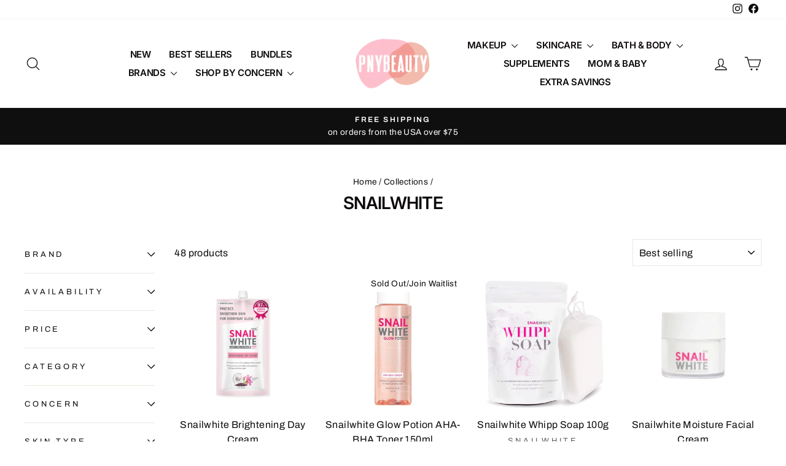

--- FILE ---
content_type: text/html; charset=utf-8
request_url: https://pnybeauty.com/collections/namu-life-snail-white
body_size: 44647
content:
<!doctype html>
<html class="no-js" lang="en" dir="ltr">
<head>
  <meta charset="utf-8">
  <meta http-equiv="X-UA-Compatible" content="IE=edge,chrome=1">
  <meta name="viewport" content="width=device-width,initial-scale=1">
  <meta name="theme-color" content="#f4f4f4">
  <link rel="canonical" href="https://pnybeauty.com/collections/namu-life-snail-white">
  <link rel="preconnect" href="https://cdn.shopify.com" crossorigin>
  <link rel="preconnect" href="https://fonts.shopifycdn.com" crossorigin>
  <link rel="dns-prefetch" href="https://productreviews.shopifycdn.com">
  <link rel="dns-prefetch" href="https://ajax.googleapis.com">
  <link rel="dns-prefetch" href="https://maps.googleapis.com">
  <link rel="dns-prefetch" href="https://maps.gstatic.com"><link rel="shortcut icon" href="files/PNY_BEAUTY_LOGO.png" type="image/png" /><title>SNAILWHITE - Official Retailer in the US, Canada and International
&ndash; PNY BEAUTY
</title>
<meta name="facebook-domain-verification" content="nn6lhj3zqclki164re0hwid0t51g3g" />
  <meta name="p:domain_verify" content="528a106cf6ba98460a2153c33d152da2"/>
  <meta name="p:domain_verify" content="3e4f280f84b08f5501cb7e4f962209f7"/><meta name="description" content="SNAILWHITE believes in unlocking the next level glass skin glow in every Filipina using the power of Snail Potion, a signature combination of natural ingredients that deliver multiple skincare benefits. By unlocking the potential in unique and expertly created formulas, SNAILWHITE can help unlock the beauty in you. SNAILWHITE believes that beautiful skin comes from healthy skin, so it is dedicated to developing innovative products with breakthrough ingredients to target different skin concerns."><meta property="og:site_name" content="PNY BEAUTY">
  <meta property="og:url" content="https://pnybeauty.com/collections/namu-life-snail-white">
  <meta property="og:title" content="SNAILWHITE - Official Retailer in the US, Canada and International">
  <meta property="og:type" content="website">
  <meta property="og:description" content="SNAILWHITE believes in unlocking the next level glass skin glow in every Filipina using the power of Snail Potion, a signature combination of natural ingredients that deliver multiple skincare benefits. By unlocking the potential in unique and expertly created formulas, SNAILWHITE can help unlock the beauty in you. SNAILWHITE believes that beautiful skin comes from healthy skin, so it is dedicated to developing innovative products with breakthrough ingredients to target different skin concerns."><meta property="og:image" content="http://pnybeauty.com/cdn/shop/collections/Snail_White_Collection.jpg?v=1598457880">
    <meta property="og:image:secure_url" content="https://pnybeauty.com/cdn/shop/collections/Snail_White_Collection.jpg?v=1598457880">
    <meta property="og:image:width" content="900">
    <meta property="og:image:height" content="900"><meta name="twitter:site" content="@">
  <meta name="twitter:card" content="summary_large_image">
  <meta name="twitter:title" content="SNAILWHITE - Official Retailer in the US, Canada and International">
  <meta name="twitter:description" content="SNAILWHITE believes in unlocking the next level glass skin glow in every Filipina using the power of Snail Potion, a signature combination of natural ingredients that deliver multiple skincare benefits. By unlocking the potential in unique and expertly created formulas, SNAILWHITE can help unlock the beauty in you. SNAILWHITE believes that beautiful skin comes from healthy skin, so it is dedicated to developing innovative products with breakthrough ingredients to target different skin concerns.">
<script async crossorigin fetchpriority="high" src="/cdn/shopifycloud/importmap-polyfill/es-modules-shim.2.4.0.js"></script>
<script type="importmap">
{
  "imports": {
    "element.base-media": "//pnybeauty.com/cdn/shop/t/20/assets/element.base-media.js?v=61305152781971747521768712154",
    "element.image.parallax": "//pnybeauty.com/cdn/shop/t/20/assets/element.image.parallax.js?v=59188309605188605141768712154",
    "element.model": "//pnybeauty.com/cdn/shop/t/20/assets/element.model.js?v=104979259955732717291768712154",
    "element.quantity-selector": "//pnybeauty.com/cdn/shop/t/20/assets/element.quantity-selector.js?v=68208048201360514121768712154",
    "element.text.rte": "//pnybeauty.com/cdn/shop/t/20/assets/element.text.rte.js?v=28194737298593644281768712154",
    "element.video": "//pnybeauty.com/cdn/shop/t/20/assets/element.video.js?v=110560105447302630031768712154",
    "is-land": "//pnybeauty.com/cdn/shop/t/20/assets/is-land.min.js?v=92343381495565747271768712154",
    "util.misc": "//pnybeauty.com/cdn/shop/t/20/assets/util.misc.js?v=117964846174238173191768712154",
    "util.product-loader": "//pnybeauty.com/cdn/shop/t/20/assets/util.product-loader.js?v=71947287259713254281768712154",
    "util.resource-loader": "//pnybeauty.com/cdn/shop/t/20/assets/util.resource-loader.js?v=81301169148003274841768712154",
    "vendor.in-view": "//pnybeauty.com/cdn/shop/t/20/assets/vendor.in-view.js?v=126891093837844970591768712154"
  }
}
</script><script type="module" src="//pnybeauty.com/cdn/shop/t/20/assets/is-land.min.js?v=92343381495565747271768712154"></script>
<style data-shopify>@font-face {
  font-family: Inter;
  font-weight: 600;
  font-style: normal;
  font-display: swap;
  src: url("//pnybeauty.com/cdn/fonts/inter/inter_n6.771af0474a71b3797eb38f3487d6fb79d43b6877.woff2") format("woff2"),
       url("//pnybeauty.com/cdn/fonts/inter/inter_n6.88c903d8f9e157d48b73b7777d0642925bcecde7.woff") format("woff");
}

  @font-face {
  font-family: Archivo;
  font-weight: 400;
  font-style: normal;
  font-display: swap;
  src: url("//pnybeauty.com/cdn/fonts/archivo/archivo_n4.dc8d917cc69af0a65ae04d01fd8eeab28a3573c9.woff2") format("woff2"),
       url("//pnybeauty.com/cdn/fonts/archivo/archivo_n4.bd6b9c34fdb81d7646836be8065ce3c80a2cc984.woff") format("woff");
}


  @font-face {
  font-family: Archivo;
  font-weight: 600;
  font-style: normal;
  font-display: swap;
  src: url("//pnybeauty.com/cdn/fonts/archivo/archivo_n6.06ce7cb3e84f9557d04c35761e39e39ea101fb19.woff2") format("woff2"),
       url("//pnybeauty.com/cdn/fonts/archivo/archivo_n6.5dd16bc207dfc6d25ca8472d89387d828f610453.woff") format("woff");
}

  @font-face {
  font-family: Archivo;
  font-weight: 400;
  font-style: italic;
  font-display: swap;
  src: url("//pnybeauty.com/cdn/fonts/archivo/archivo_i4.37d8c4e02dc4f8e8b559f47082eb24a5c48c2908.woff2") format("woff2"),
       url("//pnybeauty.com/cdn/fonts/archivo/archivo_i4.839d35d75c605237591e73815270f86ab696602c.woff") format("woff");
}

  @font-face {
  font-family: Archivo;
  font-weight: 600;
  font-style: italic;
  font-display: swap;
  src: url("//pnybeauty.com/cdn/fonts/archivo/archivo_i6.0bb24d252a74d8be5c11aebd8e0623d0e78d962e.woff2") format("woff2"),
       url("//pnybeauty.com/cdn/fonts/archivo/archivo_i6.fbf64fc840abbe90ebdedde597401d7b3b9f31ef.woff") format("woff");
}

</style><link href="//pnybeauty.com/cdn/shop/t/20/assets/theme.css?v=52625501330343248651768712154" rel="stylesheet" type="text/css" media="all" />
<style data-shopify>:root {
    --typeHeaderPrimary: Inter;
    --typeHeaderFallback: sans-serif;
    --typeHeaderSize: 28px;
    --typeHeaderWeight: 600;
    --typeHeaderLineHeight: 1;
    --typeHeaderSpacing: -0.025em;

    --typeBasePrimary:Archivo;
    --typeBaseFallback:sans-serif;
    --typeBaseSize: 16px;
    --typeBaseWeight: 400;
    --typeBaseSpacing: 0.025em;
    --typeBaseLineHeight: 1.6;
    --typeBaselineHeightMinus01: 1.5;

    --typeCollectionTitle: 18px;

    --iconWeight: 3px;
    --iconLinecaps: round;

    
        --buttonRadius: 50px;
    

    --colorGridOverlayOpacity: 0.0;
    --colorAnnouncement: #100f0f;
    --colorAnnouncementText: #ffffff;

    --colorBody: #ffffff;
    --colorBodyAlpha05: rgba(255, 255, 255, 0.05);
    --colorBodyDim: #f2f2f2;
    --colorBodyLightDim: #fafafa;
    --colorBodyMediumDim: #f5f5f5;


    --colorBorder: #e8e8e1;

    --colorBtnPrimary: #f4f4f4;
    --colorBtnPrimaryLight: #ffffff;
    --colorBtnPrimaryDim: #e7e7e7;
    --colorBtnPrimaryText: #100f0f;

    --colorCartDot: #362119;

    --colorDrawers: #FFFFFF;
    --colorDrawersDim: #f2f2f2;
    --colorDrawerBorder: #e8e8e1;
    --colorDrawerText: #0e0a0a;
    --colorDrawerTextDark: #000000;
    --colorDrawerButton: #100f0f;
    --colorDrawerButtonText: #ffffff;

    --colorFooter: #f4f4f4;
    --colorFooterText: #0e0a0a;
    --colorFooterTextAlpha01: #0e0a0a;

    --colorGridOverlay: #362119;
    --colorGridOverlayOpacity: 0.1;

    --colorHeaderTextAlpha01: rgba(14, 10, 10, 0.1);

    --colorHeroText: #362119;

    --colorSmallImageBg: #ffffff;
    --colorLargeImageBg: #ffffff;

    --colorImageOverlay: #f4f4f4;
    --colorImageOverlayOpacity: 0.42;
    --colorImageOverlayTextShadow: 0.34;

    --colorLink: #0e0a0a;

    --colorModalBg: rgba(230, 230, 230, 0.6);

    --colorNav: #ffffff;
    --colorNavText: #0e0a0a;

    --colorPrice: #362119;

    --colorSaleTag: #b30000;
    --colorSaleTagText: #ffffff;

    --colorTextBody: #0e0a0a;
    --colorTextBodyAlpha015: rgba(14, 10, 10, 0.15);
    --colorTextBodyAlpha005: rgba(14, 10, 10, 0.05);
    --colorTextBodyAlpha008: rgba(14, 10, 10, 0.08);
    --colorTextSavings: #b30000;

    --urlIcoSelect: url(//pnybeauty.com/cdn/shop/t/20/assets/ico-select.svg);
    --urlIcoSelectFooter: url(//pnybeauty.com/cdn/shop/t/20/assets/ico-select-footer.svg);
    --urlIcoSelectWhite: url(//pnybeauty.com/cdn/shop/t/20/assets/ico-select-white.svg);

    --grid-gutter: 17px;
    --drawer-gutter: 20px;

    --sizeChartMargin: 25px 0;
    --sizeChartIconMargin: 5px;

    --newsletterReminderPadding: 40px;

    /*Shop Pay Installments*/
    --color-body-text: #0e0a0a;
    --color-body: #ffffff;
    --color-bg: #ffffff;
    }

    .placeholder-content {
    background-image: linear-gradient(100deg, #ffffff 40%, #f7f7f7 63%, #ffffff 79%);
    }</style><script>
    document.documentElement.className = document.documentElement.className.replace('no-js', 'js');

    window.theme = window.theme || {};
    theme.routes = {
      home: "/",
      cart: "/cart.js",
      cartPage: "/cart",
      cartAdd: "/cart/add.js",
      cartChange: "/cart/change.js",
      search: "/search",
      predictiveSearch: "/search/suggest"
    };
    theme.strings = {
      soldOut: "Sold Out\/Join Waitlist",
      unavailable: "Unavailable",
      inStockLabel: "In stock, ready to ship",
      oneStockLabel: "Low stock - [count] item left",
      otherStockLabel: "Low stock - [count] items left",
      willNotShipUntil: "Ready to ship [date]",
      willBeInStockAfter: "Back in stock [date]",
      waitingForStock: "Backordered, shipping soon",
      savePrice: "Save [saved_amount]",
      cartEmpty: "Your cart is currently empty.",
      cartTermsConfirmation: "You must agree with the terms and conditions of sales to check out",
      searchCollections: "Collections",
      searchPages: "Pages",
      searchArticles: "Articles",
      productFrom: "from ",
      maxQuantity: "You can only have [quantity] of [title] in your cart."
    };
    theme.settings = {
      cartType: "drawer",
      isCustomerTemplate: false,
      moneyFormat: "${{amount}}",
      saveType: "percent",
      productImageSize: "square",
      productImageCover: false,
      predictiveSearch: true,
      predictiveSearchType: null,
      predictiveSearchVendor: true,
      predictiveSearchPrice: true,
      quickView: false,
      themeName: 'Impulse',
      themeVersion: "8.1.0"
    };
  </script>

  <script>window.performance && window.performance.mark && window.performance.mark('shopify.content_for_header.start');</script><meta name="google-site-verification" content="6pMVJR3WhSiO1DPFXX6mwNaxopphzrp7tqKlXv8TEP8">
<meta name="google-site-verification" content="H-qpUSeEoG9Vw_jFOUzwfoFPI4rXoTghSBhHaKZdJI0">
<meta name="facebook-domain-verification" content="mc5w0c3uvpgvpr7u8gbsgdylwzesy5">
<meta id="shopify-digital-wallet" name="shopify-digital-wallet" content="/6451200082/digital_wallets/dialog">
<meta name="shopify-checkout-api-token" content="0a850af155b007d407fa153d95d3b7a2">
<meta id="in-context-paypal-metadata" data-shop-id="6451200082" data-venmo-supported="false" data-environment="production" data-locale="en_US" data-paypal-v4="true" data-currency="USD">
<link rel="alternate" type="application/atom+xml" title="Feed" href="/collections/namu-life-snail-white.atom" />
<link rel="next" href="/collections/namu-life-snail-white?page=2">
<link rel="alternate" type="application/json+oembed" href="https://pnybeauty.com/collections/namu-life-snail-white.oembed">
<script async="async" src="/checkouts/internal/preloads.js?locale=en-US"></script>
<link rel="preconnect" href="https://shop.app" crossorigin="anonymous">
<script async="async" src="https://shop.app/checkouts/internal/preloads.js?locale=en-US&shop_id=6451200082" crossorigin="anonymous"></script>
<script id="apple-pay-shop-capabilities" type="application/json">{"shopId":6451200082,"countryCode":"US","currencyCode":"USD","merchantCapabilities":["supports3DS"],"merchantId":"gid:\/\/shopify\/Shop\/6451200082","merchantName":"PNY BEAUTY","requiredBillingContactFields":["postalAddress","email"],"requiredShippingContactFields":["postalAddress","email"],"shippingType":"shipping","supportedNetworks":["visa","masterCard","amex","discover","elo","jcb"],"total":{"type":"pending","label":"PNY BEAUTY","amount":"1.00"},"shopifyPaymentsEnabled":true,"supportsSubscriptions":true}</script>
<script id="shopify-features" type="application/json">{"accessToken":"0a850af155b007d407fa153d95d3b7a2","betas":["rich-media-storefront-analytics"],"domain":"pnybeauty.com","predictiveSearch":true,"shopId":6451200082,"locale":"en"}</script>
<script>var Shopify = Shopify || {};
Shopify.shop = "pnybeauty.myshopify.com";
Shopify.locale = "en";
Shopify.currency = {"active":"USD","rate":"1.0"};
Shopify.country = "US";
Shopify.theme = {"name":"Impulse 1.17.26","id":158337925363,"schema_name":"Impulse","schema_version":"8.1.0","theme_store_id":857,"role":"main"};
Shopify.theme.handle = "null";
Shopify.theme.style = {"id":null,"handle":null};
Shopify.cdnHost = "pnybeauty.com/cdn";
Shopify.routes = Shopify.routes || {};
Shopify.routes.root = "/";</script>
<script type="module">!function(o){(o.Shopify=o.Shopify||{}).modules=!0}(window);</script>
<script>!function(o){function n(){var o=[];function n(){o.push(Array.prototype.slice.apply(arguments))}return n.q=o,n}var t=o.Shopify=o.Shopify||{};t.loadFeatures=n(),t.autoloadFeatures=n()}(window);</script>
<script>
  window.ShopifyPay = window.ShopifyPay || {};
  window.ShopifyPay.apiHost = "shop.app\/pay";
  window.ShopifyPay.redirectState = null;
</script>
<script id="shop-js-analytics" type="application/json">{"pageType":"collection"}</script>
<script defer="defer" async type="module" src="//pnybeauty.com/cdn/shopifycloud/shop-js/modules/v2/client.init-shop-cart-sync_BN7fPSNr.en.esm.js"></script>
<script defer="defer" async type="module" src="//pnybeauty.com/cdn/shopifycloud/shop-js/modules/v2/chunk.common_Cbph3Kss.esm.js"></script>
<script defer="defer" async type="module" src="//pnybeauty.com/cdn/shopifycloud/shop-js/modules/v2/chunk.modal_DKumMAJ1.esm.js"></script>
<script type="module">
  await import("//pnybeauty.com/cdn/shopifycloud/shop-js/modules/v2/client.init-shop-cart-sync_BN7fPSNr.en.esm.js");
await import("//pnybeauty.com/cdn/shopifycloud/shop-js/modules/v2/chunk.common_Cbph3Kss.esm.js");
await import("//pnybeauty.com/cdn/shopifycloud/shop-js/modules/v2/chunk.modal_DKumMAJ1.esm.js");

  window.Shopify.SignInWithShop?.initShopCartSync?.({"fedCMEnabled":true,"windoidEnabled":true});

</script>
<script>
  window.Shopify = window.Shopify || {};
  if (!window.Shopify.featureAssets) window.Shopify.featureAssets = {};
  window.Shopify.featureAssets['shop-js'] = {"shop-cart-sync":["modules/v2/client.shop-cart-sync_CJVUk8Jm.en.esm.js","modules/v2/chunk.common_Cbph3Kss.esm.js","modules/v2/chunk.modal_DKumMAJ1.esm.js"],"init-fed-cm":["modules/v2/client.init-fed-cm_7Fvt41F4.en.esm.js","modules/v2/chunk.common_Cbph3Kss.esm.js","modules/v2/chunk.modal_DKumMAJ1.esm.js"],"init-shop-email-lookup-coordinator":["modules/v2/client.init-shop-email-lookup-coordinator_Cc088_bR.en.esm.js","modules/v2/chunk.common_Cbph3Kss.esm.js","modules/v2/chunk.modal_DKumMAJ1.esm.js"],"init-windoid":["modules/v2/client.init-windoid_hPopwJRj.en.esm.js","modules/v2/chunk.common_Cbph3Kss.esm.js","modules/v2/chunk.modal_DKumMAJ1.esm.js"],"shop-button":["modules/v2/client.shop-button_B0jaPSNF.en.esm.js","modules/v2/chunk.common_Cbph3Kss.esm.js","modules/v2/chunk.modal_DKumMAJ1.esm.js"],"shop-cash-offers":["modules/v2/client.shop-cash-offers_DPIskqss.en.esm.js","modules/v2/chunk.common_Cbph3Kss.esm.js","modules/v2/chunk.modal_DKumMAJ1.esm.js"],"shop-toast-manager":["modules/v2/client.shop-toast-manager_CK7RT69O.en.esm.js","modules/v2/chunk.common_Cbph3Kss.esm.js","modules/v2/chunk.modal_DKumMAJ1.esm.js"],"init-shop-cart-sync":["modules/v2/client.init-shop-cart-sync_BN7fPSNr.en.esm.js","modules/v2/chunk.common_Cbph3Kss.esm.js","modules/v2/chunk.modal_DKumMAJ1.esm.js"],"init-customer-accounts-sign-up":["modules/v2/client.init-customer-accounts-sign-up_CfPf4CXf.en.esm.js","modules/v2/client.shop-login-button_DeIztwXF.en.esm.js","modules/v2/chunk.common_Cbph3Kss.esm.js","modules/v2/chunk.modal_DKumMAJ1.esm.js"],"pay-button":["modules/v2/client.pay-button_CgIwFSYN.en.esm.js","modules/v2/chunk.common_Cbph3Kss.esm.js","modules/v2/chunk.modal_DKumMAJ1.esm.js"],"init-customer-accounts":["modules/v2/client.init-customer-accounts_DQ3x16JI.en.esm.js","modules/v2/client.shop-login-button_DeIztwXF.en.esm.js","modules/v2/chunk.common_Cbph3Kss.esm.js","modules/v2/chunk.modal_DKumMAJ1.esm.js"],"avatar":["modules/v2/client.avatar_BTnouDA3.en.esm.js"],"init-shop-for-new-customer-accounts":["modules/v2/client.init-shop-for-new-customer-accounts_CsZy_esa.en.esm.js","modules/v2/client.shop-login-button_DeIztwXF.en.esm.js","modules/v2/chunk.common_Cbph3Kss.esm.js","modules/v2/chunk.modal_DKumMAJ1.esm.js"],"shop-follow-button":["modules/v2/client.shop-follow-button_BRMJjgGd.en.esm.js","modules/v2/chunk.common_Cbph3Kss.esm.js","modules/v2/chunk.modal_DKumMAJ1.esm.js"],"checkout-modal":["modules/v2/client.checkout-modal_B9Drz_yf.en.esm.js","modules/v2/chunk.common_Cbph3Kss.esm.js","modules/v2/chunk.modal_DKumMAJ1.esm.js"],"shop-login-button":["modules/v2/client.shop-login-button_DeIztwXF.en.esm.js","modules/v2/chunk.common_Cbph3Kss.esm.js","modules/v2/chunk.modal_DKumMAJ1.esm.js"],"lead-capture":["modules/v2/client.lead-capture_DXYzFM3R.en.esm.js","modules/v2/chunk.common_Cbph3Kss.esm.js","modules/v2/chunk.modal_DKumMAJ1.esm.js"],"shop-login":["modules/v2/client.shop-login_CA5pJqmO.en.esm.js","modules/v2/chunk.common_Cbph3Kss.esm.js","modules/v2/chunk.modal_DKumMAJ1.esm.js"],"payment-terms":["modules/v2/client.payment-terms_BxzfvcZJ.en.esm.js","modules/v2/chunk.common_Cbph3Kss.esm.js","modules/v2/chunk.modal_DKumMAJ1.esm.js"]};
</script>
<script>(function() {
  var isLoaded = false;
  function asyncLoad() {
    if (isLoaded) return;
    isLoaded = true;
    var urls = ["\/\/cdn.shopify.com\/proxy\/99d6bfd636550c0eb4f03775a5d9775bc685ec3c330a766bc7a52b30ed1ed9a4\/api.goaffpro.com\/loader.js?shop=pnybeauty.myshopify.com\u0026sp-cache-control=cHVibGljLCBtYXgtYWdlPTkwMA","https:\/\/js.smile.io\/v1\/smile-shopify.js?shop=pnybeauty.myshopify.com","\/\/cdn.shopify.com\/proxy\/40a6c02b882bfbf71da926f1eec0d8559b27e22a25db67cc446412a07a412d66\/bingshoppingtool-t2app-prod.trafficmanager.net\/uet\/tracking_script?shop=pnybeauty.myshopify.com\u0026sp-cache-control=cHVibGljLCBtYXgtYWdlPTkwMA","https:\/\/cdn-bundler.nice-team.net\/app\/js\/bundler.js?shop=pnybeauty.myshopify.com"];
    for (var i = 0; i < urls.length; i++) {
      var s = document.createElement('script');
      s.type = 'text/javascript';
      s.async = true;
      s.src = urls[i];
      var x = document.getElementsByTagName('script')[0];
      x.parentNode.insertBefore(s, x);
    }
  };
  if(window.attachEvent) {
    window.attachEvent('onload', asyncLoad);
  } else {
    window.addEventListener('load', asyncLoad, false);
  }
})();</script>
<script id="__st">var __st={"a":6451200082,"offset":-28800,"reqid":"e5052136-425c-4d2d-9613-fc8f7657dec0-1769901230","pageurl":"pnybeauty.com\/collections\/namu-life-snail-white","u":"b197e58050d3","p":"collection","rtyp":"collection","rid":141894877266};</script>
<script>window.ShopifyPaypalV4VisibilityTracking = true;</script>
<script id="captcha-bootstrap">!function(){'use strict';const t='contact',e='account',n='new_comment',o=[[t,t],['blogs',n],['comments',n],[t,'customer']],c=[[e,'customer_login'],[e,'guest_login'],[e,'recover_customer_password'],[e,'create_customer']],r=t=>t.map((([t,e])=>`form[action*='/${t}']:not([data-nocaptcha='true']) input[name='form_type'][value='${e}']`)).join(','),a=t=>()=>t?[...document.querySelectorAll(t)].map((t=>t.form)):[];function s(){const t=[...o],e=r(t);return a(e)}const i='password',u='form_key',d=['recaptcha-v3-token','g-recaptcha-response','h-captcha-response',i],f=()=>{try{return window.sessionStorage}catch{return}},m='__shopify_v',_=t=>t.elements[u];function p(t,e,n=!1){try{const o=window.sessionStorage,c=JSON.parse(o.getItem(e)),{data:r}=function(t){const{data:e,action:n}=t;return t[m]||n?{data:e,action:n}:{data:t,action:n}}(c);for(const[e,n]of Object.entries(r))t.elements[e]&&(t.elements[e].value=n);n&&o.removeItem(e)}catch(o){console.error('form repopulation failed',{error:o})}}const l='form_type',E='cptcha';function T(t){t.dataset[E]=!0}const w=window,h=w.document,L='Shopify',v='ce_forms',y='captcha';let A=!1;((t,e)=>{const n=(g='f06e6c50-85a8-45c8-87d0-21a2b65856fe',I='https://cdn.shopify.com/shopifycloud/storefront-forms-hcaptcha/ce_storefront_forms_captcha_hcaptcha.v1.5.2.iife.js',D={infoText:'Protected by hCaptcha',privacyText:'Privacy',termsText:'Terms'},(t,e,n)=>{const o=w[L][v],c=o.bindForm;if(c)return c(t,g,e,D).then(n);var r;o.q.push([[t,g,e,D],n]),r=I,A||(h.body.append(Object.assign(h.createElement('script'),{id:'captcha-provider',async:!0,src:r})),A=!0)});var g,I,D;w[L]=w[L]||{},w[L][v]=w[L][v]||{},w[L][v].q=[],w[L][y]=w[L][y]||{},w[L][y].protect=function(t,e){n(t,void 0,e),T(t)},Object.freeze(w[L][y]),function(t,e,n,w,h,L){const[v,y,A,g]=function(t,e,n){const i=e?o:[],u=t?c:[],d=[...i,...u],f=r(d),m=r(i),_=r(d.filter((([t,e])=>n.includes(e))));return[a(f),a(m),a(_),s()]}(w,h,L),I=t=>{const e=t.target;return e instanceof HTMLFormElement?e:e&&e.form},D=t=>v().includes(t);t.addEventListener('submit',(t=>{const e=I(t);if(!e)return;const n=D(e)&&!e.dataset.hcaptchaBound&&!e.dataset.recaptchaBound,o=_(e),c=g().includes(e)&&(!o||!o.value);(n||c)&&t.preventDefault(),c&&!n&&(function(t){try{if(!f())return;!function(t){const e=f();if(!e)return;const n=_(t);if(!n)return;const o=n.value;o&&e.removeItem(o)}(t);const e=Array.from(Array(32),(()=>Math.random().toString(36)[2])).join('');!function(t,e){_(t)||t.append(Object.assign(document.createElement('input'),{type:'hidden',name:u})),t.elements[u].value=e}(t,e),function(t,e){const n=f();if(!n)return;const o=[...t.querySelectorAll(`input[type='${i}']`)].map((({name:t})=>t)),c=[...d,...o],r={};for(const[a,s]of new FormData(t).entries())c.includes(a)||(r[a]=s);n.setItem(e,JSON.stringify({[m]:1,action:t.action,data:r}))}(t,e)}catch(e){console.error('failed to persist form',e)}}(e),e.submit())}));const S=(t,e)=>{t&&!t.dataset[E]&&(n(t,e.some((e=>e===t))),T(t))};for(const o of['focusin','change'])t.addEventListener(o,(t=>{const e=I(t);D(e)&&S(e,y())}));const B=e.get('form_key'),M=e.get(l),P=B&&M;t.addEventListener('DOMContentLoaded',(()=>{const t=y();if(P)for(const e of t)e.elements[l].value===M&&p(e,B);[...new Set([...A(),...v().filter((t=>'true'===t.dataset.shopifyCaptcha))])].forEach((e=>S(e,t)))}))}(h,new URLSearchParams(w.location.search),n,t,e,['guest_login'])})(!0,!0)}();</script>
<script integrity="sha256-4kQ18oKyAcykRKYeNunJcIwy7WH5gtpwJnB7kiuLZ1E=" data-source-attribution="shopify.loadfeatures" defer="defer" src="//pnybeauty.com/cdn/shopifycloud/storefront/assets/storefront/load_feature-a0a9edcb.js" crossorigin="anonymous"></script>
<script crossorigin="anonymous" defer="defer" src="//pnybeauty.com/cdn/shopifycloud/storefront/assets/shopify_pay/storefront-65b4c6d7.js?v=20250812"></script>
<script data-source-attribution="shopify.dynamic_checkout.dynamic.init">var Shopify=Shopify||{};Shopify.PaymentButton=Shopify.PaymentButton||{isStorefrontPortableWallets:!0,init:function(){window.Shopify.PaymentButton.init=function(){};var t=document.createElement("script");t.src="https://pnybeauty.com/cdn/shopifycloud/portable-wallets/latest/portable-wallets.en.js",t.type="module",document.head.appendChild(t)}};
</script>
<script data-source-attribution="shopify.dynamic_checkout.buyer_consent">
  function portableWalletsHideBuyerConsent(e){var t=document.getElementById("shopify-buyer-consent"),n=document.getElementById("shopify-subscription-policy-button");t&&n&&(t.classList.add("hidden"),t.setAttribute("aria-hidden","true"),n.removeEventListener("click",e))}function portableWalletsShowBuyerConsent(e){var t=document.getElementById("shopify-buyer-consent"),n=document.getElementById("shopify-subscription-policy-button");t&&n&&(t.classList.remove("hidden"),t.removeAttribute("aria-hidden"),n.addEventListener("click",e))}window.Shopify?.PaymentButton&&(window.Shopify.PaymentButton.hideBuyerConsent=portableWalletsHideBuyerConsent,window.Shopify.PaymentButton.showBuyerConsent=portableWalletsShowBuyerConsent);
</script>
<script data-source-attribution="shopify.dynamic_checkout.cart.bootstrap">document.addEventListener("DOMContentLoaded",(function(){function t(){return document.querySelector("shopify-accelerated-checkout-cart, shopify-accelerated-checkout")}if(t())Shopify.PaymentButton.init();else{new MutationObserver((function(e,n){t()&&(Shopify.PaymentButton.init(),n.disconnect())})).observe(document.body,{childList:!0,subtree:!0})}}));
</script>
<script id='scb4127' type='text/javascript' async='' src='https://pnybeauty.com/cdn/shopifycloud/privacy-banner/storefront-banner.js'></script><link id="shopify-accelerated-checkout-styles" rel="stylesheet" media="screen" href="https://pnybeauty.com/cdn/shopifycloud/portable-wallets/latest/accelerated-checkout-backwards-compat.css" crossorigin="anonymous">
<style id="shopify-accelerated-checkout-cart">
        #shopify-buyer-consent {
  margin-top: 1em;
  display: inline-block;
  width: 100%;
}

#shopify-buyer-consent.hidden {
  display: none;
}

#shopify-subscription-policy-button {
  background: none;
  border: none;
  padding: 0;
  text-decoration: underline;
  font-size: inherit;
  cursor: pointer;
}

#shopify-subscription-policy-button::before {
  box-shadow: none;
}

      </style>

<script>window.performance && window.performance.mark && window.performance.mark('shopify.content_for_header.end');</script>

  <style data-shopify>
    :root {
      /* Root Variables */
      /* ========================= */
      --root-color-primary: #0e0a0a;
      --color-primary: #0e0a0a;
      --root-color-secondary: #ffffff;
      --color-secondary: #ffffff;
      --color-sale-tag: #b30000;
      --color-sale-tag-text: #ffffff;
      --layout-section-padding-block: 3rem;
      --layout-section-padding-inline--md: 40px;
      --layout-section-max-inline-size: 1420px; 


      /* Text */
      /* ========================= */
      
      /* Body Font Styles */
      --element-text-font-family--body: Archivo;
      --element-text-font-family-fallback--body: sans-serif;
      --element-text-font-weight--body: 400;
      --element-text-letter-spacing--body: 0.025em;
      --element-text-text-transform--body: none;

      /* Body Font Sizes */
      --element-text-font-size--body: initial;
      --element-text-font-size--body-xs: 12px;
      --element-text-font-size--body-sm: 14px;
      --element-text-font-size--body-md: 16px;
      --element-text-font-size--body-lg: 18px;
      
      /* Body Line Heights */
      --element-text-line-height--body: 1.6;

      /* Heading Font Styles */
      --element-text-font-family--heading: Inter;
      --element-text-font-family-fallback--heading: sans-serif;
      --element-text-font-weight--heading: 600;
      --element-text-letter-spacing--heading: -0.025em;
      
      
      --element-text-text-transform--heading: uppercase;
       
      
      
      /* Heading Font Sizes */
      --element-text-font-size--heading-2xl: 44px;
      --element-text-font-size--heading-xl: 28px;
      --element-text-font-size--heading-lg: 22px;
      --element-text-font-size--heading-md: 20px;
      --element-text-font-size--heading-sm: 14px;
      --element-text-font-size--heading-xs: 12px;
      
      /* Heading Line Heights */
      --element-text-line-height--heading: 1;

      /* Buttons */
      /* ========================= */
      
          --element-button-radius: 50px;
      

      --element-button-padding-block: 12px;
      --element-button-text-transform: uppercase;
      --element-button-font-weight: 800;
      --element-button-font-size: max(calc(var(--typeBaseSize) - 4px), 13px);
      --element-button-letter-spacing: .3em;

      /* Base Color Variables */
      --element-button-color-primary: #f4f4f4;
      --element-button-color-secondary: #100f0f;
      --element-button-shade-border: 100%;

      /* Hover State Variables */
      --element-button-shade-background--hover: 0%;
      --element-button-shade-border--hover: 100%;

      /* Focus State Variables */
      --element-button-color-focus: var(--color-focus);

      /* Inputs */
      /* ========================= */
      
          --element-icon-radius: 50px;
      

      --element-input-font-size: var(--element-text-font-size--body-sm);
      --element-input-box-shadow-shade: 100%;

      /* Hover State Variables */
      --element-input-background-shade--hover: 0%;
      --element-input-box-shadow-spread-radius--hover: 1px;
    }

    @media only screen and (max-width: 768px) {
      :root {
        --element-button-font-size: max(calc(var(--typeBaseSize) - 5px), 11px);
      }
    }

    .element-radio {
        &:has(input[type='radio']:checked) {
          --element-button-color: var(--element-button-color-secondary);
        }
    }

    /* ATC Button Overrides */
    /* ========================= */

    .element-button[type="submit"],
    .element-button[type="submit"] .element-text,
    .element-button--shopify-payment-wrapper button {
      --element-button-padding-block: 13px;
      --element-button-padding-inline: 20px;
      --element-button-line-height: 1.42;
      --_font-size--body-md: var(--element-button-font-size);

      line-height: 1.42 !important;
    }

    /* When dynamic checkout is enabled */
    product-form:has(.element-button--shopify-payment-wrapper) {
      --element-button-color: #0e0a0a;

      .element-button[type="submit"],
      .element-button--shopify-payment-wrapper button {
        min-height: 50px !important;
      }

      .shopify-payment-button {
        margin: 0;
      }
    }

    /* Hover animation for non-angled buttons */
    body:not([data-button_style='angled']) .element-button[type="submit"] {
      position: relative;
      overflow: hidden;

      &:after {
        content: '';
        position: absolute;
        top: 0;
        left: 150%;
        width: 200%;
        height: 100%;
        transform: skewX(-20deg);
        background-image: linear-gradient(to right,transparent, rgba(255,255,255,.25),transparent);
      }

      &:hover:after {
        animation: shine 0.75s cubic-bezier(0.01, 0.56, 1, 1);
      }
    }

    /* ANGLED STYLE - ATC Button Overrides */
    /* ========================= */
    
    [data-button_style='angled'] {
      --element-button-shade-background--active: var(--element-button-shade-background);
      --element-button-shade-border--active: var(--element-button-shade-border);

      .element-button[type="submit"] {
        --_box-shadow: none;

        position: relative;
        max-width: 94%;
        border-top: 1px solid #f4f4f4;
        border-bottom: 1px solid #f4f4f4;
        
        &:before,
        &:after {
          content: '';
          position: absolute;
          display: block;
          top: -1px;
          bottom: -1px;
          width: 20px;
          transform: skewX(-12deg);
          background-color: #f4f4f4;
        }
        
        &:before {
          left: -6px;
        }
        
        &:after {
          right: -6px;
        }
      }

      /* When dynamic checkout is enabled */
      product-form:has(.element-button--shopify-payment-wrapper) {
        .element-button[type="submit"]:before,
        .element-button[type="submit"]:after {
          background-color: color-mix(in srgb,var(--_color-text) var(--_shade-background),var(--_color-background));
          border-top: 1px solid #f4f4f4;
          border-bottom: 1px solid #f4f4f4;
        }

        .element-button[type="submit"]:before {
          border-left: 1px solid #f4f4f4;
        }
        
        .element-button[type="submit"]:after {
          border-right: 1px solid #f4f4f4;
        }
      }

      .element-button--shopify-payment-wrapper {
        --_color-background: #f4f4f4;

        button:hover,
        button:before,
        button:after {
          background-color: color-mix(in srgb,var(--_color-text) var(--_shade-background),var(--_color-background)) !important;
        }

        button:not(button:focus-visible) {
          box-shadow: none !important;
        }
      }
    }
  </style>

  <script src="//pnybeauty.com/cdn/shop/t/20/assets/vendor-scripts-v11.js" defer="defer"></script><script src="//pnybeauty.com/cdn/shop/t/20/assets/theme.js?v=101717963506255234651768712154" defer="defer"></script>
<!-- BEGIN app block: shopify://apps/bundler/blocks/bundler-script-append/7a6ae1b8-3b16-449b-8429-8bb89a62c664 --><script defer="defer">
	/**	Bundler script loader, version number: 2.0 */
	(function(){
		var loadScript=function(a,b){var c=document.createElement("script");c.type="text/javascript",c.readyState?c.onreadystatechange=function(){("loaded"==c.readyState||"complete"==c.readyState)&&(c.onreadystatechange=null,b())}:c.onload=function(){b()},c.src=a,document.getElementsByTagName("head")[0].appendChild(c)};
		appendScriptUrl('pnybeauty.myshopify.com');

		// get script url and append timestamp of last change
		function appendScriptUrl(shop) {

			var timeStamp = Math.floor(Date.now() / (1000*1*1));
			var timestampUrl = 'https://bundler.nice-team.net/app/shop/status/'+shop+'.js?'+timeStamp;

			loadScript(timestampUrl, function() {
				// append app script
				if (typeof bundler_settings_updated == 'undefined') {
					console.log('settings are undefined');
					bundler_settings_updated = 'default-by-script';
				}
				var scriptUrl = "https://cdn-bundler.nice-team.net/app/js/bundler-script.js?shop="+shop+"&"+bundler_settings_updated;
				loadScript(scriptUrl, function(){});
			});
		}
	})();

	var BndlrScriptAppended = true;
	
</script>

<!-- END app block --><!-- BEGIN app block: shopify://apps/klaviyo-email-marketing-sms/blocks/klaviyo-onsite-embed/2632fe16-c075-4321-a88b-50b567f42507 -->












  <script async src="https://static.klaviyo.com/onsite/js/HTMtds/klaviyo.js?company_id=HTMtds"></script>
  <script>!function(){if(!window.klaviyo){window._klOnsite=window._klOnsite||[];try{window.klaviyo=new Proxy({},{get:function(n,i){return"push"===i?function(){var n;(n=window._klOnsite).push.apply(n,arguments)}:function(){for(var n=arguments.length,o=new Array(n),w=0;w<n;w++)o[w]=arguments[w];var t="function"==typeof o[o.length-1]?o.pop():void 0,e=new Promise((function(n){window._klOnsite.push([i].concat(o,[function(i){t&&t(i),n(i)}]))}));return e}}})}catch(n){window.klaviyo=window.klaviyo||[],window.klaviyo.push=function(){var n;(n=window._klOnsite).push.apply(n,arguments)}}}}();</script>

  




  <script>
    window.klaviyoReviewsProductDesignMode = false
  </script>







<!-- END app block --><script src="https://cdn.shopify.com/extensions/019c0eee-edaa-7efe-8d4d-9c5a39d5d323/smile-io-283/assets/smile-loader.js" type="text/javascript" defer="defer"></script>
<link href="https://monorail-edge.shopifysvc.com" rel="dns-prefetch">
<script>(function(){if ("sendBeacon" in navigator && "performance" in window) {try {var session_token_from_headers = performance.getEntriesByType('navigation')[0].serverTiming.find(x => x.name == '_s').description;} catch {var session_token_from_headers = undefined;}var session_cookie_matches = document.cookie.match(/_shopify_s=([^;]*)/);var session_token_from_cookie = session_cookie_matches && session_cookie_matches.length === 2 ? session_cookie_matches[1] : "";var session_token = session_token_from_headers || session_token_from_cookie || "";function handle_abandonment_event(e) {var entries = performance.getEntries().filter(function(entry) {return /monorail-edge.shopifysvc.com/.test(entry.name);});if (!window.abandonment_tracked && entries.length === 0) {window.abandonment_tracked = true;var currentMs = Date.now();var navigation_start = performance.timing.navigationStart;var payload = {shop_id: 6451200082,url: window.location.href,navigation_start,duration: currentMs - navigation_start,session_token,page_type: "collection"};window.navigator.sendBeacon("https://monorail-edge.shopifysvc.com/v1/produce", JSON.stringify({schema_id: "online_store_buyer_site_abandonment/1.1",payload: payload,metadata: {event_created_at_ms: currentMs,event_sent_at_ms: currentMs}}));}}window.addEventListener('pagehide', handle_abandonment_event);}}());</script>
<script id="web-pixels-manager-setup">(function e(e,d,r,n,o){if(void 0===o&&(o={}),!Boolean(null===(a=null===(i=window.Shopify)||void 0===i?void 0:i.analytics)||void 0===a?void 0:a.replayQueue)){var i,a;window.Shopify=window.Shopify||{};var t=window.Shopify;t.analytics=t.analytics||{};var s=t.analytics;s.replayQueue=[],s.publish=function(e,d,r){return s.replayQueue.push([e,d,r]),!0};try{self.performance.mark("wpm:start")}catch(e){}var l=function(){var e={modern:/Edge?\/(1{2}[4-9]|1[2-9]\d|[2-9]\d{2}|\d{4,})\.\d+(\.\d+|)|Firefox\/(1{2}[4-9]|1[2-9]\d|[2-9]\d{2}|\d{4,})\.\d+(\.\d+|)|Chrom(ium|e)\/(9{2}|\d{3,})\.\d+(\.\d+|)|(Maci|X1{2}).+ Version\/(15\.\d+|(1[6-9]|[2-9]\d|\d{3,})\.\d+)([,.]\d+|)( \(\w+\)|)( Mobile\/\w+|) Safari\/|Chrome.+OPR\/(9{2}|\d{3,})\.\d+\.\d+|(CPU[ +]OS|iPhone[ +]OS|CPU[ +]iPhone|CPU IPhone OS|CPU iPad OS)[ +]+(15[._]\d+|(1[6-9]|[2-9]\d|\d{3,})[._]\d+)([._]\d+|)|Android:?[ /-](13[3-9]|1[4-9]\d|[2-9]\d{2}|\d{4,})(\.\d+|)(\.\d+|)|Android.+Firefox\/(13[5-9]|1[4-9]\d|[2-9]\d{2}|\d{4,})\.\d+(\.\d+|)|Android.+Chrom(ium|e)\/(13[3-9]|1[4-9]\d|[2-9]\d{2}|\d{4,})\.\d+(\.\d+|)|SamsungBrowser\/([2-9]\d|\d{3,})\.\d+/,legacy:/Edge?\/(1[6-9]|[2-9]\d|\d{3,})\.\d+(\.\d+|)|Firefox\/(5[4-9]|[6-9]\d|\d{3,})\.\d+(\.\d+|)|Chrom(ium|e)\/(5[1-9]|[6-9]\d|\d{3,})\.\d+(\.\d+|)([\d.]+$|.*Safari\/(?![\d.]+ Edge\/[\d.]+$))|(Maci|X1{2}).+ Version\/(10\.\d+|(1[1-9]|[2-9]\d|\d{3,})\.\d+)([,.]\d+|)( \(\w+\)|)( Mobile\/\w+|) Safari\/|Chrome.+OPR\/(3[89]|[4-9]\d|\d{3,})\.\d+\.\d+|(CPU[ +]OS|iPhone[ +]OS|CPU[ +]iPhone|CPU IPhone OS|CPU iPad OS)[ +]+(10[._]\d+|(1[1-9]|[2-9]\d|\d{3,})[._]\d+)([._]\d+|)|Android:?[ /-](13[3-9]|1[4-9]\d|[2-9]\d{2}|\d{4,})(\.\d+|)(\.\d+|)|Mobile Safari.+OPR\/([89]\d|\d{3,})\.\d+\.\d+|Android.+Firefox\/(13[5-9]|1[4-9]\d|[2-9]\d{2}|\d{4,})\.\d+(\.\d+|)|Android.+Chrom(ium|e)\/(13[3-9]|1[4-9]\d|[2-9]\d{2}|\d{4,})\.\d+(\.\d+|)|Android.+(UC? ?Browser|UCWEB|U3)[ /]?(15\.([5-9]|\d{2,})|(1[6-9]|[2-9]\d|\d{3,})\.\d+)\.\d+|SamsungBrowser\/(5\.\d+|([6-9]|\d{2,})\.\d+)|Android.+MQ{2}Browser\/(14(\.(9|\d{2,})|)|(1[5-9]|[2-9]\d|\d{3,})(\.\d+|))(\.\d+|)|K[Aa][Ii]OS\/(3\.\d+|([4-9]|\d{2,})\.\d+)(\.\d+|)/},d=e.modern,r=e.legacy,n=navigator.userAgent;return n.match(d)?"modern":n.match(r)?"legacy":"unknown"}(),u="modern"===l?"modern":"legacy",c=(null!=n?n:{modern:"",legacy:""})[u],f=function(e){return[e.baseUrl,"/wpm","/b",e.hashVersion,"modern"===e.buildTarget?"m":"l",".js"].join("")}({baseUrl:d,hashVersion:r,buildTarget:u}),m=function(e){var d=e.version,r=e.bundleTarget,n=e.surface,o=e.pageUrl,i=e.monorailEndpoint;return{emit:function(e){var a=e.status,t=e.errorMsg,s=(new Date).getTime(),l=JSON.stringify({metadata:{event_sent_at_ms:s},events:[{schema_id:"web_pixels_manager_load/3.1",payload:{version:d,bundle_target:r,page_url:o,status:a,surface:n,error_msg:t},metadata:{event_created_at_ms:s}}]});if(!i)return console&&console.warn&&console.warn("[Web Pixels Manager] No Monorail endpoint provided, skipping logging."),!1;try{return self.navigator.sendBeacon.bind(self.navigator)(i,l)}catch(e){}var u=new XMLHttpRequest;try{return u.open("POST",i,!0),u.setRequestHeader("Content-Type","text/plain"),u.send(l),!0}catch(e){return console&&console.warn&&console.warn("[Web Pixels Manager] Got an unhandled error while logging to Monorail."),!1}}}}({version:r,bundleTarget:l,surface:e.surface,pageUrl:self.location.href,monorailEndpoint:e.monorailEndpoint});try{o.browserTarget=l,function(e){var d=e.src,r=e.async,n=void 0===r||r,o=e.onload,i=e.onerror,a=e.sri,t=e.scriptDataAttributes,s=void 0===t?{}:t,l=document.createElement("script"),u=document.querySelector("head"),c=document.querySelector("body");if(l.async=n,l.src=d,a&&(l.integrity=a,l.crossOrigin="anonymous"),s)for(var f in s)if(Object.prototype.hasOwnProperty.call(s,f))try{l.dataset[f]=s[f]}catch(e){}if(o&&l.addEventListener("load",o),i&&l.addEventListener("error",i),u)u.appendChild(l);else{if(!c)throw new Error("Did not find a head or body element to append the script");c.appendChild(l)}}({src:f,async:!0,onload:function(){if(!function(){var e,d;return Boolean(null===(d=null===(e=window.Shopify)||void 0===e?void 0:e.analytics)||void 0===d?void 0:d.initialized)}()){var d=window.webPixelsManager.init(e)||void 0;if(d){var r=window.Shopify.analytics;r.replayQueue.forEach((function(e){var r=e[0],n=e[1],o=e[2];d.publishCustomEvent(r,n,o)})),r.replayQueue=[],r.publish=d.publishCustomEvent,r.visitor=d.visitor,r.initialized=!0}}},onerror:function(){return m.emit({status:"failed",errorMsg:"".concat(f," has failed to load")})},sri:function(e){var d=/^sha384-[A-Za-z0-9+/=]+$/;return"string"==typeof e&&d.test(e)}(c)?c:"",scriptDataAttributes:o}),m.emit({status:"loading"})}catch(e){m.emit({status:"failed",errorMsg:(null==e?void 0:e.message)||"Unknown error"})}}})({shopId: 6451200082,storefrontBaseUrl: "https://pnybeauty.com",extensionsBaseUrl: "https://extensions.shopifycdn.com/cdn/shopifycloud/web-pixels-manager",monorailEndpoint: "https://monorail-edge.shopifysvc.com/unstable/produce_batch",surface: "storefront-renderer",enabledBetaFlags: ["2dca8a86"],webPixelsConfigList: [{"id":"1913356531","configuration":"{\"tagID\":\"2613837459602\"}","eventPayloadVersion":"v1","runtimeContext":"STRICT","scriptVersion":"18031546ee651571ed29edbe71a3550b","type":"APP","apiClientId":3009811,"privacyPurposes":["ANALYTICS","MARKETING","SALE_OF_DATA"],"dataSharingAdjustments":{"protectedCustomerApprovalScopes":["read_customer_address","read_customer_email","read_customer_name","read_customer_personal_data","read_customer_phone"]}},{"id":"1908867315","configuration":"{\"config\":\"{\\\"google_tag_ids\\\":[\\\"AW-738030794\\\",\\\"GT-T56772X\\\"],\\\"target_country\\\":\\\"US\\\",\\\"gtag_events\\\":[{\\\"type\\\":\\\"begin_checkout\\\",\\\"action_label\\\":\\\"AW-738030794\\\/roe6CInNmKEBEMrp9d8C\\\"},{\\\"type\\\":\\\"search\\\",\\\"action_label\\\":\\\"AW-738030794\\\/CZzSCIzNmKEBEMrp9d8C\\\"},{\\\"type\\\":\\\"view_item\\\",\\\"action_label\\\":[\\\"AW-738030794\\\/9f5RCIPNmKEBEMrp9d8C\\\",\\\"MC-DPYT9C0M46\\\"]},{\\\"type\\\":\\\"purchase\\\",\\\"action_label\\\":[\\\"AW-738030794\\\/I06nCIDNmKEBEMrp9d8C\\\",\\\"MC-DPYT9C0M46\\\"]},{\\\"type\\\":\\\"page_view\\\",\\\"action_label\\\":[\\\"AW-738030794\\\/rkj3CP3MmKEBEMrp9d8C\\\",\\\"MC-DPYT9C0M46\\\"]},{\\\"type\\\":\\\"add_payment_info\\\",\\\"action_label\\\":\\\"AW-738030794\\\/9q7lCI_NmKEBEMrp9d8C\\\"},{\\\"type\\\":\\\"add_to_cart\\\",\\\"action_label\\\":\\\"AW-738030794\\\/fs7OCIbNmKEBEMrp9d8C\\\"}],\\\"enable_monitoring_mode\\\":false}\"}","eventPayloadVersion":"v1","runtimeContext":"OPEN","scriptVersion":"b2a88bafab3e21179ed38636efcd8a93","type":"APP","apiClientId":1780363,"privacyPurposes":[],"dataSharingAdjustments":{"protectedCustomerApprovalScopes":["read_customer_address","read_customer_email","read_customer_name","read_customer_personal_data","read_customer_phone"]}},{"id":"1712423155","configuration":"{\"accountID\":\"HTMtds\",\"webPixelConfig\":\"eyJlbmFibGVBZGRlZFRvQ2FydEV2ZW50cyI6IHRydWV9\"}","eventPayloadVersion":"v1","runtimeContext":"STRICT","scriptVersion":"524f6c1ee37bacdca7657a665bdca589","type":"APP","apiClientId":123074,"privacyPurposes":["ANALYTICS","MARKETING"],"dataSharingAdjustments":{"protectedCustomerApprovalScopes":["read_customer_address","read_customer_email","read_customer_name","read_customer_personal_data","read_customer_phone"]}},{"id":"1667334387","configuration":"{\"ti\":\"134607386\",\"endpoint\":\"https:\/\/bat.bing.com\/action\/0\"}","eventPayloadVersion":"v1","runtimeContext":"STRICT","scriptVersion":"5ee93563fe31b11d2d65e2f09a5229dc","type":"APP","apiClientId":2997493,"privacyPurposes":["ANALYTICS","MARKETING","SALE_OF_DATA"],"dataSharingAdjustments":{"protectedCustomerApprovalScopes":["read_customer_personal_data"]}},{"id":"1043464435","configuration":"{\"shop\":\"pnybeauty.myshopify.com\",\"cookie_duration\":\"2592000\"}","eventPayloadVersion":"v1","runtimeContext":"STRICT","scriptVersion":"a2e7513c3708f34b1f617d7ce88f9697","type":"APP","apiClientId":2744533,"privacyPurposes":["ANALYTICS","MARKETING"],"dataSharingAdjustments":{"protectedCustomerApprovalScopes":["read_customer_address","read_customer_email","read_customer_name","read_customer_personal_data","read_customer_phone"]}},{"id":"415990003","configuration":"{\"pixelCode\":\"CPOG67RC77U6HU3IRHOG\"}","eventPayloadVersion":"v1","runtimeContext":"STRICT","scriptVersion":"22e92c2ad45662f435e4801458fb78cc","type":"APP","apiClientId":4383523,"privacyPurposes":["ANALYTICS","MARKETING","SALE_OF_DATA"],"dataSharingAdjustments":{"protectedCustomerApprovalScopes":["read_customer_address","read_customer_email","read_customer_name","read_customer_personal_data","read_customer_phone"]}},{"id":"167772403","configuration":"{\"pixel_id\":\"205744994953580\",\"pixel_type\":\"facebook_pixel\",\"metaapp_system_user_token\":\"-\"}","eventPayloadVersion":"v1","runtimeContext":"OPEN","scriptVersion":"ca16bc87fe92b6042fbaa3acc2fbdaa6","type":"APP","apiClientId":2329312,"privacyPurposes":["ANALYTICS","MARKETING","SALE_OF_DATA"],"dataSharingAdjustments":{"protectedCustomerApprovalScopes":["read_customer_address","read_customer_email","read_customer_name","read_customer_personal_data","read_customer_phone"]}},{"id":"59801843","eventPayloadVersion":"v1","runtimeContext":"LAX","scriptVersion":"1","type":"CUSTOM","privacyPurposes":["MARKETING"],"name":"Meta pixel (migrated)"},{"id":"shopify-app-pixel","configuration":"{}","eventPayloadVersion":"v1","runtimeContext":"STRICT","scriptVersion":"0450","apiClientId":"shopify-pixel","type":"APP","privacyPurposes":["ANALYTICS","MARKETING"]},{"id":"shopify-custom-pixel","eventPayloadVersion":"v1","runtimeContext":"LAX","scriptVersion":"0450","apiClientId":"shopify-pixel","type":"CUSTOM","privacyPurposes":["ANALYTICS","MARKETING"]}],isMerchantRequest: false,initData: {"shop":{"name":"PNY BEAUTY","paymentSettings":{"currencyCode":"USD"},"myshopifyDomain":"pnybeauty.myshopify.com","countryCode":"US","storefrontUrl":"https:\/\/pnybeauty.com"},"customer":null,"cart":null,"checkout":null,"productVariants":[],"purchasingCompany":null},},"https://pnybeauty.com/cdn","1d2a099fw23dfb22ep557258f5m7a2edbae",{"modern":"","legacy":""},{"shopId":"6451200082","storefrontBaseUrl":"https:\/\/pnybeauty.com","extensionBaseUrl":"https:\/\/extensions.shopifycdn.com\/cdn\/shopifycloud\/web-pixels-manager","surface":"storefront-renderer","enabledBetaFlags":"[\"2dca8a86\"]","isMerchantRequest":"false","hashVersion":"1d2a099fw23dfb22ep557258f5m7a2edbae","publish":"custom","events":"[[\"page_viewed\",{}],[\"collection_viewed\",{\"collection\":{\"id\":\"141894877266\",\"title\":\"SNAILWHITE\",\"productVariants\":[{\"price\":{\"amount\":3.45,\"currencyCode\":\"USD\"},\"product\":{\"title\":\"Snailwhite Brightening Day Cream\",\"vendor\":\"SNAILWHITE\",\"id\":\"6382487044265\",\"untranslatedTitle\":\"Snailwhite Brightening Day Cream\",\"url\":\"\/products\/snailwhite-brightening-day-cream\",\"type\":\"Skincare\"},\"id\":\"38390296477865\",\"image\":{\"src\":\"\/\/pnybeauty.com\/cdn\/shop\/products\/SNAILWHITEBrighteningDayCreamSPF30.png?v=1663599341\"},\"sku\":\"SW005\",\"title\":\"Default Title\",\"untranslatedTitle\":\"Default Title\"},{\"price\":{\"amount\":18.95,\"currencyCode\":\"USD\"},\"product\":{\"title\":\"Snailwhite Glow Potion AHA-BHA Toner 150ml\",\"vendor\":\"SNAILWHITE\",\"id\":\"4750085455954\",\"untranslatedTitle\":\"Snailwhite Glow Potion AHA-BHA Toner 150ml\",\"url\":\"\/products\/snailwhite-glow-potion-aha-bha-toner\",\"type\":\"Skincare\"},\"id\":\"32793839239250\",\"image\":{\"src\":\"\/\/pnybeauty.com\/cdn\/shop\/products\/SnailWhiteGlowPotionAHA-BHAToner.jpg?v=1663605759\"},\"sku\":\"SW023\",\"title\":\"Default Title\",\"untranslatedTitle\":\"Default Title\"},{\"price\":{\"amount\":10.95,\"currencyCode\":\"USD\"},\"product\":{\"title\":\"Snailwhite Whipp Soap 100g\",\"vendor\":\"SNAILWHITE\",\"id\":\"4020300546130\",\"untranslatedTitle\":\"Snailwhite Whipp Soap 100g\",\"url\":\"\/products\/namulife-snail-white-whipp-soap-100g\",\"type\":\"Bath \u0026 Body\"},\"id\":\"32803189784658\",\"image\":{\"src\":\"\/\/pnybeauty.com\/cdn\/shop\/products\/Snailwhite_Whipp_Soap.jpg?v=1663618496\"},\"sku\":\"SW042\",\"title\":\"Default Title\",\"untranslatedTitle\":\"Default Title\"},{\"price\":{\"amount\":53.95,\"currencyCode\":\"USD\"},\"product\":{\"title\":\"Snailwhite Moisture Facial Cream\",\"vendor\":\"SNAILWHITE\",\"id\":\"4750043218002\",\"untranslatedTitle\":\"Snailwhite Moisture Facial Cream\",\"url\":\"\/products\/snailwhite-moisture-facial-cream\",\"type\":\"Skincare\"},\"id\":\"32793785368658\",\"image\":{\"src\":\"\/\/pnybeauty.com\/cdn\/shop\/products\/MoistureFacialCream2.jpg?v=1663611121\"},\"sku\":\"SW037\",\"title\":\"Default Title\",\"untranslatedTitle\":\"Default Title\"},{\"price\":{\"amount\":4.45,\"currencyCode\":\"USD\"},\"product\":{\"title\":\"Snailwhite CC Sunscreen Cream Sachet\",\"vendor\":\"SNAILWHITE\",\"id\":\"6850612592809\",\"untranslatedTitle\":\"Snailwhite CC Sunscreen Cream Sachet\",\"url\":\"\/products\/cc-sunscreen-cream-sachet\",\"type\":\"Skincare\"},\"id\":\"40097970815145\",\"image\":{\"src\":\"\/\/pnybeauty.com\/cdn\/shop\/products\/SnailwhiteSuncscreenCream.png?v=1663600316\"},\"sku\":\"SW007\",\"title\":\"Default Title\",\"untranslatedTitle\":\"Default Title\"},{\"price\":{\"amount\":4.45,\"currencyCode\":\"USD\"},\"product\":{\"title\":\"Snailwhite Double Boosting Brightening Serum Sachet - Supports Radiant, Even Tone\",\"vendor\":\"SNAILWHITE\",\"id\":\"7223450730665\",\"untranslatedTitle\":\"Snailwhite Double Boosting Brightening Serum Sachet - Supports Radiant, Even Tone\",\"url\":\"\/products\/snailwhite-double-boosting-brightening-serum-sachet\",\"type\":\"Skincare\"},\"id\":\"41355864801449\",\"image\":{\"src\":\"\/\/pnybeauty.com\/cdn\/shop\/products\/DoubleBoostingBrighteningSerum4ml_4ml_Front.png?v=1663602667\"},\"sku\":\"SW017\",\"title\":\"Default Title\",\"untranslatedTitle\":\"Default Title\"},{\"price\":{\"amount\":49.95,\"currencyCode\":\"USD\"},\"product\":{\"title\":\"Snailwhite Gold Advance Cream Retinol + Bakuchiol\",\"vendor\":\"SNAILWHITE\",\"id\":\"4750081949778\",\"untranslatedTitle\":\"Snailwhite Gold Advance Cream Retinol + Bakuchiol\",\"url\":\"\/products\/snailwhite-gold-advance-cream-with-retinol-bakuchiol\",\"type\":\"Skincare\"},\"id\":\"32793834750034\",\"image\":{\"src\":\"\/\/pnybeauty.com\/cdn\/shop\/products\/SnailwhiteGoldAdvancedCreamwithRetinol_Bakuchiol.png?v=1668751775\"},\"sku\":\"SW026\",\"title\":\"Default Title\",\"untranslatedTitle\":\"Default Title\"},{\"price\":{\"amount\":5.95,\"currencyCode\":\"USD\"},\"product\":{\"title\":\"Snailwhite White Soap 50g\",\"vendor\":\"SNAILWHITE\",\"id\":\"6374749143209\",\"untranslatedTitle\":\"Snailwhite White Soap 50g\",\"url\":\"\/products\/snailwhite-white-soap\",\"type\":\"Bath \u0026 Body\"},\"id\":\"38364148924585\",\"image\":{\"src\":\"\/\/pnybeauty.com\/cdn\/shop\/products\/SnailwhiteWhiteSoap.png?v=1663618528\"},\"sku\":\"SW044\",\"title\":\"Default Title\",\"untranslatedTitle\":\"Default Title\"},{\"price\":{\"amount\":12.95,\"currencyCode\":\"USD\"},\"product\":{\"title\":\"Snailwhite Whipp Soap Gold\",\"vendor\":\"SNAILWHITE\",\"id\":\"6046734319785\",\"untranslatedTitle\":\"Snailwhite Whipp Soap Gold\",\"url\":\"\/products\/whipp-soap-gold\",\"type\":\"Bath \u0026 Body\"},\"id\":\"37358861942953\",\"image\":{\"src\":\"\/\/pnybeauty.com\/cdn\/shop\/products\/WhippSoapGold.jpg?v=1663618505\"},\"sku\":\"SW043\",\"title\":\"Default Title\",\"untranslatedTitle\":\"Default Title\"},{\"price\":{\"amount\":39.95,\"currencyCode\":\"USD\"},\"product\":{\"title\":\"Snailwhite Double Boosting Brightening Serum\",\"vendor\":\"SNAILWHITE\",\"id\":\"7285470757033\",\"untranslatedTitle\":\"Snailwhite Double Boosting Brightening Serum\",\"url\":\"\/products\/double-boosting-brightening-serum\",\"type\":\"Skincare\"},\"id\":\"41569932050601\",\"image\":{\"src\":\"\/\/pnybeauty.com\/cdn\/shop\/products\/SNAILWHITEDoubleBoostingBrighteningSerum40ml_40ml.jpg?v=1663602632\"},\"sku\":\"SW016\",\"title\":\"Default Title\",\"untranslatedTitle\":\"Default Title\"},{\"price\":{\"amount\":4.45,\"currencyCode\":\"USD\"},\"product\":{\"title\":\"Snailwhite Double Boosting Anti-Aging Serum Sachet\",\"vendor\":\"SNAILWHITE\",\"id\":\"7227521794217\",\"untranslatedTitle\":\"Snailwhite Double Boosting Anti-Aging Serum Sachet\",\"url\":\"\/products\/snailwhite-double-boosting-anti-aging-serum-sachet\",\"type\":\"Skincare\"},\"id\":\"41370641924265\",\"image\":{\"src\":\"\/\/pnybeauty.com\/cdn\/shop\/products\/DoubleBoostingAnti-AgingSerum4ml_4ml_Front.png?v=1663602626\"},\"sku\":\"SW015\",\"title\":\"Default Title\",\"untranslatedTitle\":\"Default Title\"},{\"price\":{\"amount\":16.95,\"currencyCode\":\"USD\"},\"product\":{\"title\":\"Snailwhite Body Booster SPF30\/PA+++ UVA\/UVB 350ml\",\"vendor\":\"SNAILWHITE\",\"id\":\"4816290807890\",\"untranslatedTitle\":\"Snailwhite Body Booster SPF30\/PA+++ UVA\/UVB 350ml\",\"url\":\"\/products\/snailwhite-body-booster-spf30-350ml\",\"type\":\"Bath \u0026 Body\"},\"id\":\"47755592794355\",\"image\":{\"src\":\"\/\/pnybeauty.com\/cdn\/shop\/files\/SNAILWHITE_Body_Booster_200ml.png?v=1757707586\"},\"sku\":\"SW003\",\"title\":\"200ml\",\"untranslatedTitle\":\"200ml\"},{\"price\":{\"amount\":39.95,\"currencyCode\":\"USD\"},\"product\":{\"title\":\"Snailwhite Double Boosting Anti-aging Serum\",\"vendor\":\"SNAILWHITE\",\"id\":\"7281400250537\",\"untranslatedTitle\":\"Snailwhite Double Boosting Anti-aging Serum\",\"url\":\"\/products\/double-boosting-anti-aging-serum\",\"type\":\"Skincare\"},\"id\":\"41555925663913\",\"image\":{\"src\":\"\/\/pnybeauty.com\/cdn\/shop\/products\/SNAILWHITEDoubleBoostingAnti-AgingSerum40ml_40ml.jpg?v=1663602589\"},\"sku\":\"SW014\",\"title\":\"Default Title\",\"untranslatedTitle\":\"Default Title\"},{\"price\":{\"amount\":5.95,\"currencyCode\":\"USD\"},\"product\":{\"title\":\"Snailwhite Pink Vitamin C Micellar Soap\",\"vendor\":\"SNAILWHITE\",\"id\":\"7571708215539\",\"untranslatedTitle\":\"Snailwhite Pink Vitamin C Micellar Soap\",\"url\":\"\/products\/snailwhite-pink-vitamin-c-micellar-soap\",\"type\":\"Bath \u0026 Body\"},\"id\":\"42462219632883\",\"image\":{\"src\":\"\/\/pnybeauty.com\/cdn\/shop\/products\/SnailwhitePinkSoap.jpg?v=1663612627\"},\"sku\":\"SW039\",\"title\":\"Default Title\",\"untranslatedTitle\":\"Default Title\"},{\"price\":{\"amount\":31.95,\"currencyCode\":\"USD\"},\"product\":{\"title\":\"Snailwhite Beauty Glow Drops 30ml\",\"vendor\":\"SNAILWHITE\",\"id\":\"7216933961897\",\"untranslatedTitle\":\"Snailwhite Beauty Glow Drops 30ml\",\"url\":\"\/products\/beauty-glow-drops\",\"type\":\"Skincare\"},\"id\":\"41326046118057\",\"image\":{\"src\":\"\/\/pnybeauty.com\/cdn\/shop\/products\/SnailwhiteBeautyGlowDrops.jpg?v=1663620246\"},\"sku\":\"SW002\",\"title\":\"Default Title\",\"untranslatedTitle\":\"Default Title\"},{\"price\":{\"amount\":3.45,\"currencyCode\":\"USD\"},\"product\":{\"title\":\"Snailwhite Sakura Hazel Soothing Essence Gel\",\"vendor\":\"SNAILWHITE\",\"id\":\"6850322956457\",\"untranslatedTitle\":\"Snailwhite Sakura Hazel Soothing Essence Gel\",\"url\":\"\/products\/sakura-hazel-soothing-essence-gel\",\"type\":\"Skincare\"},\"id\":\"40097393803433\",\"image\":{\"src\":\"\/\/pnybeauty.com\/cdn\/shop\/products\/SnailWhiteSakuraHazelSoothingEssenceGel.png?v=1663614806\"},\"sku\":\"SW040\",\"title\":\"Default Title\",\"untranslatedTitle\":\"Default Title\"},{\"price\":{\"amount\":6.95,\"currencyCode\":\"USD\"},\"product\":{\"title\":\"Snailwhite Glow Potion AHA-BHA Toner - 50ml\",\"vendor\":\"SNAILWHITE\",\"id\":\"7223516922025\",\"untranslatedTitle\":\"Snailwhite Glow Potion AHA-BHA Toner - 50ml\",\"url\":\"\/products\/glow-potion-aha-bha-toner-50-ml\",\"type\":\"Skincare\"},\"id\":\"41356003967145\",\"image\":{\"src\":\"\/\/pnybeauty.com\/cdn\/shop\/products\/SNAILWHITEGlowPotionAHABHAToner50ml.jpg?v=1663605776\"},\"sku\":\"SW024\",\"title\":\"Default Title\",\"untranslatedTitle\":\"Default Title\"},{\"price\":{\"amount\":3.95,\"currencyCode\":\"USD\"},\"product\":{\"title\":\"Snailwhite Anti-Aging Day Cream -for Youthful Glowing Skin 7ml\",\"vendor\":\"SNAILWHITE\",\"id\":\"7949730414835\",\"untranslatedTitle\":\"Snailwhite Anti-Aging Day Cream -for Youthful Glowing Skin 7ml\",\"url\":\"\/products\/snailwhite-anti-aging-day-cream-sachet\",\"type\":\"Skincare\"},\"id\":\"43553290289395\",\"image\":{\"src\":\"\/\/pnybeauty.com\/cdn\/shop\/products\/1.MainImage_1390e269-7ab6-4659-ab96-de68e1aa2c56.jpg?v=1672909525\"},\"sku\":\"SW001\",\"title\":\"Default Title\",\"untranslatedTitle\":\"Default Title\"},{\"price\":{\"amount\":33.95,\"currencyCode\":\"USD\"},\"product\":{\"title\":\"Snailwhite Gold Advanced Retinol Eye Cream\",\"vendor\":\"SNAILWHITE\",\"id\":\"7012181672105\",\"untranslatedTitle\":\"Snailwhite Gold Advanced Retinol Eye Cream\",\"url\":\"\/products\/gold-advanced-retinol-eye-cream\",\"type\":\"Skincare\"},\"id\":\"40586562764969\",\"image\":{\"src\":\"\/\/pnybeauty.com\/cdn\/shop\/products\/SNAILWHITEGOLDADVANCEDRETINOLEYECREAM.jpg?v=1663605972\"},\"sku\":\"SW027\",\"title\":\"Default Title\",\"untranslatedTitle\":\"Default Title\"},{\"price\":{\"amount\":10.95,\"currencyCode\":\"USD\"},\"product\":{\"title\":\"Snailwhite Body Booster 50ml\",\"vendor\":\"SNAILWHITE\",\"id\":\"4816278519890\",\"untranslatedTitle\":\"Snailwhite Body Booster 50ml\",\"url\":\"\/products\/snailwhite-body-booster-spf30-50ml\",\"type\":\"Bath \u0026 Body\"},\"id\":\"32933463654482\",\"image\":{\"src\":\"\/\/pnybeauty.com\/cdn\/shop\/products\/BodyBoosterSPF3050ml.png?v=1663599018\"},\"sku\":\"SW004\",\"title\":\"Default Title\",\"untranslatedTitle\":\"Default Title\"},{\"price\":{\"amount\":6.95,\"currencyCode\":\"USD\"},\"product\":{\"title\":\"Snailwhite Glow Jelly Mask \u0026 Scrub 50g\",\"vendor\":\"SNAILWHITE\",\"id\":\"7725551583475\",\"untranslatedTitle\":\"Snailwhite Glow Jelly Mask \u0026 Scrub 50g\",\"url\":\"\/products\/snailwhite-glow-jelly-mask-scrub-50g\",\"type\":\"Skincare\"},\"id\":\"42933153235187\",\"image\":{\"src\":\"\/\/pnybeauty.com\/cdn\/shop\/products\/GlowJellyMaskandScrub50gFront.jpg?v=1663605676\"},\"sku\":\"SW022\",\"title\":\"Default Title\",\"untranslatedTitle\":\"Default Title\"},{\"price\":{\"amount\":4.45,\"currencyCode\":\"USD\"},\"product\":{\"title\":\"Snailwhite Everyday Glow Sunscreen SPF 50\",\"vendor\":\"SNAILWHITE\",\"id\":\"8023643816179\",\"untranslatedTitle\":\"Snailwhite Everyday Glow Sunscreen SPF 50\",\"url\":\"\/products\/snailwhite-everyday-glow-sunscreen-spf-50\",\"type\":\"Skincare\"},\"id\":\"47818806198515\",\"image\":{\"src\":\"\/\/pnybeauty.com\/cdn\/shop\/files\/SNAILWHITE_Everyday_Glow_Sunscreen.png?v=1759291265\"},\"sku\":\"SW018\",\"title\":\"6ml sachet\",\"untranslatedTitle\":\"6ml sachet\"},{\"price\":{\"amount\":14.95,\"currencyCode\":\"USD\"},\"product\":{\"title\":\"Snailwhite Glow Jelly Mask \u0026 Scrub 200g\",\"vendor\":\"SNAILWHITE\",\"id\":\"7725561020659\",\"untranslatedTitle\":\"Snailwhite Glow Jelly Mask \u0026 Scrub 200g\",\"url\":\"\/products\/glow-jelly-mask-scrub-200g\",\"type\":\"Skincare\"},\"id\":\"42933230239987\",\"image\":{\"src\":\"\/\/pnybeauty.com\/cdn\/shop\/products\/GlowJellyMaskandScrub200gFront.jpg?v=1663605650\"},\"sku\":\"SW021\",\"title\":\"Default Title\",\"untranslatedTitle\":\"Default Title\"},{\"price\":{\"amount\":18.95,\"currencyCode\":\"USD\"},\"product\":{\"title\":\"Snailwhite Whipp Foam Cleanser\",\"vendor\":\"SNAILWHITE\",\"id\":\"7949668516083\",\"untranslatedTitle\":\"Snailwhite Whipp Foam Cleanser\",\"url\":\"\/products\/snailwhite-whipp-foam-cleanser\",\"type\":\"\"},\"id\":\"43553028112627\",\"image\":{\"src\":\"\/\/pnybeauty.com\/cdn\/shop\/products\/1.MainImage_25d2f036-2bf6-42a1-9547-31f3c92e2f1d.jpg?v=1672910368\"},\"sku\":\"SW041\",\"title\":\"Default Title\",\"untranslatedTitle\":\"Default Title\"},{\"price\":{\"amount\":9.95,\"currencyCode\":\"USD\"},\"product\":{\"title\":\"Snailwhite Brightening Day Cream 30ml\",\"vendor\":\"SNAILWHITE\",\"id\":\"8840224801011\",\"untranslatedTitle\":\"Snailwhite Brightening Day Cream 30ml\",\"url\":\"\/products\/snailwhite-brightening-day-cream-30ml\",\"type\":\"Skincare\"},\"id\":\"46013539647731\",\"image\":{\"src\":\"\/\/pnybeauty.com\/cdn\/shop\/files\/SnailwhiteBrighteningDayCreamSPF30PA_30ml.png?v=1721526486\"},\"sku\":\"SW21\",\"title\":\"Default Title\",\"untranslatedTitle\":\"Default Title\"},{\"price\":{\"amount\":25.95,\"currencyCode\":\"USD\"},\"product\":{\"title\":\"Snailwhite Glow Body Cream 300ml\",\"vendor\":\"SNAILWHITE\",\"id\":\"7949715407091\",\"untranslatedTitle\":\"Snailwhite Glow Body Cream 300ml\",\"url\":\"\/products\/snailwhite-glow-body-cream\",\"type\":\"\"},\"id\":\"43553214333171\",\"image\":{\"src\":\"\/\/pnybeauty.com\/cdn\/shop\/products\/GlowBodyCream.jpg?v=1672896248\"},\"sku\":\"SW020\",\"title\":\"Default Title\",\"untranslatedTitle\":\"Default Title\"},{\"price\":{\"amount\":26.95,\"currencyCode\":\"USD\"},\"product\":{\"title\":\"Snailwhite Creme Body Wash - Natural White (Caviar Lime) 500ml\",\"vendor\":\"SNAILWHITE\",\"id\":\"7758109704435\",\"untranslatedTitle\":\"Snailwhite Creme Body Wash - Natural White (Caviar Lime) 500ml\",\"url\":\"\/products\/creme-body-wash-natural-white-caviar-lime\",\"type\":\"Body\"},\"id\":\"43039339643123\",\"image\":{\"src\":\"\/\/pnybeauty.com\/cdn\/shop\/products\/SNAILWHITENaturalWhiteCremeBodyWash.png?v=1663601365\"},\"sku\":\"SW013\",\"title\":\"Default Title\",\"untranslatedTitle\":\"Default Title\"},{\"price\":{\"amount\":26.95,\"currencyCode\":\"USD\"},\"product\":{\"title\":\"Snailwhite Cleansing - 151 ML\",\"vendor\":\"SNAILWHITE\",\"id\":\"6640217915561\",\"untranslatedTitle\":\"Snailwhite Cleansing - 151 ML\",\"url\":\"\/products\/snailwhite-cleansing-151ml\",\"type\":\"Bath \u0026 Body\"},\"id\":\"39551999312041\",\"image\":{\"src\":\"\/\/pnybeauty.com\/cdn\/shop\/products\/SnailwhiteCleansing151ml.png?v=1663600585\"},\"sku\":\"SW008\",\"title\":\"Default Title\",\"untranslatedTitle\":\"Default Title\"},{\"price\":{\"amount\":14.95,\"currencyCode\":\"USD\"},\"product\":{\"title\":\"Snailwhite Gold Lifting Essence Water 50ml\",\"vendor\":\"SNAILWHITE\",\"id\":\"7790971879667\",\"untranslatedTitle\":\"Snailwhite Gold Lifting Essence Water 50ml\",\"url\":\"\/products\/snailwhite-gold-lifting-essence-water\",\"type\":\"Skincare\"},\"id\":\"43135652888819\",\"image\":{\"src\":\"\/\/pnybeauty.com\/cdn\/shop\/products\/SNAILWHITEGoldLiftingEssenceWater50ml.png?v=1663606009\"},\"sku\":\"SW028\",\"title\":\"Default Title\",\"untranslatedTitle\":\"Default Title\"},{\"price\":{\"amount\":4.45,\"currencyCode\":\"USD\"},\"product\":{\"title\":\"Snailwhite Ultra Glow Snail Serum Sachet 7ml\",\"vendor\":\"SNAILWHITE\",\"id\":\"8840240398579\",\"untranslatedTitle\":\"Snailwhite Ultra Glow Snail Serum Sachet 7ml\",\"url\":\"\/products\/snailwhite-ultra-glow-snail-serum-sachet-7ml\",\"type\":\"Skincare\"},\"id\":\"46013671964915\",\"image\":{\"src\":\"\/\/pnybeauty.com\/cdn\/shop\/files\/SnailwhiteUltraGlowSnailSerum7ml.png?v=1721530627\"},\"sku\":\"SW24\",\"title\":\"Default Title\",\"untranslatedTitle\":\"Default Title\"},{\"price\":{\"amount\":25.95,\"currencyCode\":\"USD\"},\"product\":{\"title\":\"Snailwhite Glassy Glow Daily Defense Cream\",\"vendor\":\"SNAILWHITE\",\"id\":\"7949696336115\",\"untranslatedTitle\":\"Snailwhite Glassy Glow Daily Defense Cream\",\"url\":\"\/products\/snailwhite-glassy-glow-daily-defense-cream\",\"type\":\"\"},\"id\":\"43553120649459\",\"image\":{\"src\":\"\/\/pnybeauty.com\/cdn\/shop\/products\/1.MainImage_4e2f7194-dfbe-4196-a57b-177e09908c18.jpg?v=1672822397\"},\"sku\":\"SW019\",\"title\":\"Default Title\",\"untranslatedTitle\":\"Default Title\"},{\"price\":{\"amount\":9.95,\"currencyCode\":\"USD\"},\"product\":{\"title\":\"Snailwhite Ultra Glow Snail Serum- For Radiant and Glowing Skin 30ml\",\"vendor\":\"SNAILWHITE\",\"id\":\"9004645384435\",\"untranslatedTitle\":\"Snailwhite Ultra Glow Snail Serum- For Radiant and Glowing Skin 30ml\",\"url\":\"\/products\/snailwhite-ultra-glow-snail-serum-for-radiant-and-glowing-skin-30ml\",\"type\":\"Skincare\"},\"id\":\"46580634845427\",\"image\":{\"src\":\"\/\/pnybeauty.com\/cdn\/shop\/files\/SNAILWHITEUltraGlowSnailSerum30ml_cc90af6e-f552-42f5-ba9d-6cba52bdc19f.png?v=1735473835\"},\"sku\":\"SW000104\",\"title\":\"Default Title\",\"untranslatedTitle\":\"Default Title\"}]}}]]"});</script><script>
  window.ShopifyAnalytics = window.ShopifyAnalytics || {};
  window.ShopifyAnalytics.meta = window.ShopifyAnalytics.meta || {};
  window.ShopifyAnalytics.meta.currency = 'USD';
  var meta = {"products":[{"id":6382487044265,"gid":"gid:\/\/shopify\/Product\/6382487044265","vendor":"SNAILWHITE","type":"Skincare","handle":"snailwhite-brightening-day-cream","variants":[{"id":38390296477865,"price":345,"name":"Snailwhite Brightening Day Cream","public_title":null,"sku":"SW005"}],"remote":false},{"id":4750085455954,"gid":"gid:\/\/shopify\/Product\/4750085455954","vendor":"SNAILWHITE","type":"Skincare","handle":"snailwhite-glow-potion-aha-bha-toner","variants":[{"id":32793839239250,"price":1895,"name":"Snailwhite Glow Potion AHA-BHA Toner 150ml","public_title":null,"sku":"SW023"}],"remote":false},{"id":4020300546130,"gid":"gid:\/\/shopify\/Product\/4020300546130","vendor":"SNAILWHITE","type":"Bath \u0026 Body","handle":"namulife-snail-white-whipp-soap-100g","variants":[{"id":32803189784658,"price":1095,"name":"Snailwhite Whipp Soap 100g","public_title":null,"sku":"SW042"}],"remote":false},{"id":4750043218002,"gid":"gid:\/\/shopify\/Product\/4750043218002","vendor":"SNAILWHITE","type":"Skincare","handle":"snailwhite-moisture-facial-cream","variants":[{"id":32793785368658,"price":5395,"name":"Snailwhite Moisture Facial Cream","public_title":null,"sku":"SW037"}],"remote":false},{"id":6850612592809,"gid":"gid:\/\/shopify\/Product\/6850612592809","vendor":"SNAILWHITE","type":"Skincare","handle":"cc-sunscreen-cream-sachet","variants":[{"id":40097970815145,"price":445,"name":"Snailwhite CC Sunscreen Cream Sachet","public_title":null,"sku":"SW007"}],"remote":false},{"id":7223450730665,"gid":"gid:\/\/shopify\/Product\/7223450730665","vendor":"SNAILWHITE","type":"Skincare","handle":"snailwhite-double-boosting-brightening-serum-sachet","variants":[{"id":41355864801449,"price":445,"name":"Snailwhite Double Boosting Brightening Serum Sachet - Supports Radiant, Even Tone","public_title":null,"sku":"SW017"}],"remote":false},{"id":4750081949778,"gid":"gid:\/\/shopify\/Product\/4750081949778","vendor":"SNAILWHITE","type":"Skincare","handle":"snailwhite-gold-advance-cream-with-retinol-bakuchiol","variants":[{"id":32793834750034,"price":4995,"name":"Snailwhite Gold Advance Cream Retinol + Bakuchiol","public_title":null,"sku":"SW026"}],"remote":false},{"id":6374749143209,"gid":"gid:\/\/shopify\/Product\/6374749143209","vendor":"SNAILWHITE","type":"Bath \u0026 Body","handle":"snailwhite-white-soap","variants":[{"id":38364148924585,"price":595,"name":"Snailwhite White Soap 50g","public_title":null,"sku":"SW044"}],"remote":false},{"id":6046734319785,"gid":"gid:\/\/shopify\/Product\/6046734319785","vendor":"SNAILWHITE","type":"Bath \u0026 Body","handle":"whipp-soap-gold","variants":[{"id":37358861942953,"price":1295,"name":"Snailwhite Whipp Soap Gold","public_title":null,"sku":"SW043"}],"remote":false},{"id":7285470757033,"gid":"gid:\/\/shopify\/Product\/7285470757033","vendor":"SNAILWHITE","type":"Skincare","handle":"double-boosting-brightening-serum","variants":[{"id":41569932050601,"price":3995,"name":"Snailwhite Double Boosting Brightening Serum","public_title":null,"sku":"SW016"}],"remote":false},{"id":7227521794217,"gid":"gid:\/\/shopify\/Product\/7227521794217","vendor":"SNAILWHITE","type":"Skincare","handle":"snailwhite-double-boosting-anti-aging-serum-sachet","variants":[{"id":41370641924265,"price":445,"name":"Snailwhite Double Boosting Anti-Aging Serum Sachet","public_title":null,"sku":"SW015"}],"remote":false},{"id":4816290807890,"gid":"gid:\/\/shopify\/Product\/4816290807890","vendor":"SNAILWHITE","type":"Bath \u0026 Body","handle":"snailwhite-body-booster-spf30-350ml","variants":[{"id":47755592794355,"price":1695,"name":"Snailwhite Body Booster SPF30\/PA+++ UVA\/UVB 350ml - 200ml","public_title":"200ml","sku":"SW003"},{"id":47755592827123,"price":2795,"name":"Snailwhite Body Booster SPF30\/PA+++ UVA\/UVB 350ml - 350ml","public_title":"350ml","sku":"SW004"}],"remote":false},{"id":7281400250537,"gid":"gid:\/\/shopify\/Product\/7281400250537","vendor":"SNAILWHITE","type":"Skincare","handle":"double-boosting-anti-aging-serum","variants":[{"id":41555925663913,"price":3995,"name":"Snailwhite Double Boosting Anti-aging Serum","public_title":null,"sku":"SW014"}],"remote":false},{"id":7571708215539,"gid":"gid:\/\/shopify\/Product\/7571708215539","vendor":"SNAILWHITE","type":"Bath \u0026 Body","handle":"snailwhite-pink-vitamin-c-micellar-soap","variants":[{"id":42462219632883,"price":595,"name":"Snailwhite Pink Vitamin C Micellar Soap","public_title":null,"sku":"SW039"}],"remote":false},{"id":7216933961897,"gid":"gid:\/\/shopify\/Product\/7216933961897","vendor":"SNAILWHITE","type":"Skincare","handle":"beauty-glow-drops","variants":[{"id":41326046118057,"price":3195,"name":"Snailwhite Beauty Glow Drops 30ml","public_title":null,"sku":"SW002"}],"remote":false},{"id":6850322956457,"gid":"gid:\/\/shopify\/Product\/6850322956457","vendor":"SNAILWHITE","type":"Skincare","handle":"sakura-hazel-soothing-essence-gel","variants":[{"id":40097393803433,"price":345,"name":"Snailwhite Sakura Hazel Soothing Essence Gel","public_title":null,"sku":"SW040"}],"remote":false},{"id":7223516922025,"gid":"gid:\/\/shopify\/Product\/7223516922025","vendor":"SNAILWHITE","type":"Skincare","handle":"glow-potion-aha-bha-toner-50-ml","variants":[{"id":41356003967145,"price":695,"name":"Snailwhite Glow Potion AHA-BHA Toner - 50ml","public_title":null,"sku":"SW024"}],"remote":false},{"id":7949730414835,"gid":"gid:\/\/shopify\/Product\/7949730414835","vendor":"SNAILWHITE","type":"Skincare","handle":"snailwhite-anti-aging-day-cream-sachet","variants":[{"id":43553290289395,"price":395,"name":"Snailwhite Anti-Aging Day Cream -for Youthful Glowing Skin 7ml","public_title":null,"sku":"SW001"}],"remote":false},{"id":7012181672105,"gid":"gid:\/\/shopify\/Product\/7012181672105","vendor":"SNAILWHITE","type":"Skincare","handle":"gold-advanced-retinol-eye-cream","variants":[{"id":40586562764969,"price":3395,"name":"Snailwhite Gold Advanced Retinol Eye Cream","public_title":null,"sku":"SW027"}],"remote":false},{"id":4816278519890,"gid":"gid:\/\/shopify\/Product\/4816278519890","vendor":"SNAILWHITE","type":"Bath \u0026 Body","handle":"snailwhite-body-booster-spf30-50ml","variants":[{"id":32933463654482,"price":1095,"name":"Snailwhite Body Booster 50ml","public_title":null,"sku":"SW004"}],"remote":false},{"id":7725551583475,"gid":"gid:\/\/shopify\/Product\/7725551583475","vendor":"SNAILWHITE","type":"Skincare","handle":"snailwhite-glow-jelly-mask-scrub-50g","variants":[{"id":42933153235187,"price":695,"name":"Snailwhite Glow Jelly Mask \u0026 Scrub 50g","public_title":null,"sku":"SW022"}],"remote":false},{"id":8023643816179,"gid":"gid:\/\/shopify\/Product\/8023643816179","vendor":"SNAILWHITE","type":"Skincare","handle":"snailwhite-everyday-glow-sunscreen-spf-50","variants":[{"id":47818806198515,"price":445,"name":"Snailwhite Everyday Glow Sunscreen SPF 50 - 6ml sachet","public_title":"6ml sachet","sku":"SW018"},{"id":47818806231283,"price":2895,"name":"Snailwhite Everyday Glow Sunscreen SPF 50 - 50ml","public_title":"50ml","sku":"SW019"}],"remote":false},{"id":7725561020659,"gid":"gid:\/\/shopify\/Product\/7725561020659","vendor":"SNAILWHITE","type":"Skincare","handle":"glow-jelly-mask-scrub-200g","variants":[{"id":42933230239987,"price":1495,"name":"Snailwhite Glow Jelly Mask \u0026 Scrub 200g","public_title":null,"sku":"SW021"}],"remote":false},{"id":7949668516083,"gid":"gid:\/\/shopify\/Product\/7949668516083","vendor":"SNAILWHITE","type":"","handle":"snailwhite-whipp-foam-cleanser","variants":[{"id":43553028112627,"price":1895,"name":"Snailwhite Whipp Foam Cleanser","public_title":null,"sku":"SW041"}],"remote":false},{"id":8840224801011,"gid":"gid:\/\/shopify\/Product\/8840224801011","vendor":"SNAILWHITE","type":"Skincare","handle":"snailwhite-brightening-day-cream-30ml","variants":[{"id":46013539647731,"price":995,"name":"Snailwhite Brightening Day Cream 30ml","public_title":null,"sku":"SW21"}],"remote":false},{"id":7949715407091,"gid":"gid:\/\/shopify\/Product\/7949715407091","vendor":"SNAILWHITE","type":"","handle":"snailwhite-glow-body-cream","variants":[{"id":43553214333171,"price":2595,"name":"Snailwhite Glow Body Cream 300ml","public_title":null,"sku":"SW020"}],"remote":false},{"id":7758109704435,"gid":"gid:\/\/shopify\/Product\/7758109704435","vendor":"SNAILWHITE","type":"Body","handle":"creme-body-wash-natural-white-caviar-lime","variants":[{"id":43039339643123,"price":2695,"name":"Snailwhite Creme Body Wash - Natural White (Caviar Lime) 500ml","public_title":null,"sku":"SW013"}],"remote":false},{"id":6640217915561,"gid":"gid:\/\/shopify\/Product\/6640217915561","vendor":"SNAILWHITE","type":"Bath \u0026 Body","handle":"snailwhite-cleansing-151ml","variants":[{"id":39551999312041,"price":2695,"name":"Snailwhite Cleansing - 151 ML","public_title":null,"sku":"SW008"}],"remote":false},{"id":7790971879667,"gid":"gid:\/\/shopify\/Product\/7790971879667","vendor":"SNAILWHITE","type":"Skincare","handle":"snailwhite-gold-lifting-essence-water","variants":[{"id":43135652888819,"price":1495,"name":"Snailwhite Gold Lifting Essence Water 50ml","public_title":null,"sku":"SW028"}],"remote":false},{"id":8840240398579,"gid":"gid:\/\/shopify\/Product\/8840240398579","vendor":"SNAILWHITE","type":"Skincare","handle":"snailwhite-ultra-glow-snail-serum-sachet-7ml","variants":[{"id":46013671964915,"price":445,"name":"Snailwhite Ultra Glow Snail Serum Sachet 7ml","public_title":null,"sku":"SW24"}],"remote":false},{"id":7949696336115,"gid":"gid:\/\/shopify\/Product\/7949696336115","vendor":"SNAILWHITE","type":"","handle":"snailwhite-glassy-glow-daily-defense-cream","variants":[{"id":43553120649459,"price":2595,"name":"Snailwhite Glassy Glow Daily Defense Cream","public_title":null,"sku":"SW019"}],"remote":false},{"id":9004645384435,"gid":"gid:\/\/shopify\/Product\/9004645384435","vendor":"SNAILWHITE","type":"Skincare","handle":"snailwhite-ultra-glow-snail-serum-for-radiant-and-glowing-skin-30ml","variants":[{"id":46580634845427,"price":995,"name":"Snailwhite Ultra Glow Snail Serum- For Radiant and Glowing Skin 30ml","public_title":null,"sku":"SW000104"}],"remote":false}],"page":{"pageType":"collection","resourceType":"collection","resourceId":141894877266,"requestId":"e5052136-425c-4d2d-9613-fc8f7657dec0-1769901230"}};
  for (var attr in meta) {
    window.ShopifyAnalytics.meta[attr] = meta[attr];
  }
</script>
<script class="analytics">
  (function () {
    var customDocumentWrite = function(content) {
      var jquery = null;

      if (window.jQuery) {
        jquery = window.jQuery;
      } else if (window.Checkout && window.Checkout.$) {
        jquery = window.Checkout.$;
      }

      if (jquery) {
        jquery('body').append(content);
      }
    };

    var hasLoggedConversion = function(token) {
      if (token) {
        return document.cookie.indexOf('loggedConversion=' + token) !== -1;
      }
      return false;
    }

    var setCookieIfConversion = function(token) {
      if (token) {
        var twoMonthsFromNow = new Date(Date.now());
        twoMonthsFromNow.setMonth(twoMonthsFromNow.getMonth() + 2);

        document.cookie = 'loggedConversion=' + token + '; expires=' + twoMonthsFromNow;
      }
    }

    var trekkie = window.ShopifyAnalytics.lib = window.trekkie = window.trekkie || [];
    if (trekkie.integrations) {
      return;
    }
    trekkie.methods = [
      'identify',
      'page',
      'ready',
      'track',
      'trackForm',
      'trackLink'
    ];
    trekkie.factory = function(method) {
      return function() {
        var args = Array.prototype.slice.call(arguments);
        args.unshift(method);
        trekkie.push(args);
        return trekkie;
      };
    };
    for (var i = 0; i < trekkie.methods.length; i++) {
      var key = trekkie.methods[i];
      trekkie[key] = trekkie.factory(key);
    }
    trekkie.load = function(config) {
      trekkie.config = config || {};
      trekkie.config.initialDocumentCookie = document.cookie;
      var first = document.getElementsByTagName('script')[0];
      var script = document.createElement('script');
      script.type = 'text/javascript';
      script.onerror = function(e) {
        var scriptFallback = document.createElement('script');
        scriptFallback.type = 'text/javascript';
        scriptFallback.onerror = function(error) {
                var Monorail = {
      produce: function produce(monorailDomain, schemaId, payload) {
        var currentMs = new Date().getTime();
        var event = {
          schema_id: schemaId,
          payload: payload,
          metadata: {
            event_created_at_ms: currentMs,
            event_sent_at_ms: currentMs
          }
        };
        return Monorail.sendRequest("https://" + monorailDomain + "/v1/produce", JSON.stringify(event));
      },
      sendRequest: function sendRequest(endpointUrl, payload) {
        // Try the sendBeacon API
        if (window && window.navigator && typeof window.navigator.sendBeacon === 'function' && typeof window.Blob === 'function' && !Monorail.isIos12()) {
          var blobData = new window.Blob([payload], {
            type: 'text/plain'
          });

          if (window.navigator.sendBeacon(endpointUrl, blobData)) {
            return true;
          } // sendBeacon was not successful

        } // XHR beacon

        var xhr = new XMLHttpRequest();

        try {
          xhr.open('POST', endpointUrl);
          xhr.setRequestHeader('Content-Type', 'text/plain');
          xhr.send(payload);
        } catch (e) {
          console.log(e);
        }

        return false;
      },
      isIos12: function isIos12() {
        return window.navigator.userAgent.lastIndexOf('iPhone; CPU iPhone OS 12_') !== -1 || window.navigator.userAgent.lastIndexOf('iPad; CPU OS 12_') !== -1;
      }
    };
    Monorail.produce('monorail-edge.shopifysvc.com',
      'trekkie_storefront_load_errors/1.1',
      {shop_id: 6451200082,
      theme_id: 158337925363,
      app_name: "storefront",
      context_url: window.location.href,
      source_url: "//pnybeauty.com/cdn/s/trekkie.storefront.c59ea00e0474b293ae6629561379568a2d7c4bba.min.js"});

        };
        scriptFallback.async = true;
        scriptFallback.src = '//pnybeauty.com/cdn/s/trekkie.storefront.c59ea00e0474b293ae6629561379568a2d7c4bba.min.js';
        first.parentNode.insertBefore(scriptFallback, first);
      };
      script.async = true;
      script.src = '//pnybeauty.com/cdn/s/trekkie.storefront.c59ea00e0474b293ae6629561379568a2d7c4bba.min.js';
      first.parentNode.insertBefore(script, first);
    };
    trekkie.load(
      {"Trekkie":{"appName":"storefront","development":false,"defaultAttributes":{"shopId":6451200082,"isMerchantRequest":null,"themeId":158337925363,"themeCityHash":"2222325211339639207","contentLanguage":"en","currency":"USD","eventMetadataId":"0824b766-a3ce-4e83-8221-89e5596988aa"},"isServerSideCookieWritingEnabled":true,"monorailRegion":"shop_domain","enabledBetaFlags":["65f19447","b5387b81"]},"Session Attribution":{},"S2S":{"facebookCapiEnabled":true,"source":"trekkie-storefront-renderer","apiClientId":580111}}
    );

    var loaded = false;
    trekkie.ready(function() {
      if (loaded) return;
      loaded = true;

      window.ShopifyAnalytics.lib = window.trekkie;

      var originalDocumentWrite = document.write;
      document.write = customDocumentWrite;
      try { window.ShopifyAnalytics.merchantGoogleAnalytics.call(this); } catch(error) {};
      document.write = originalDocumentWrite;

      window.ShopifyAnalytics.lib.page(null,{"pageType":"collection","resourceType":"collection","resourceId":141894877266,"requestId":"e5052136-425c-4d2d-9613-fc8f7657dec0-1769901230","shopifyEmitted":true});

      var match = window.location.pathname.match(/checkouts\/(.+)\/(thank_you|post_purchase)/)
      var token = match? match[1]: undefined;
      if (!hasLoggedConversion(token)) {
        setCookieIfConversion(token);
        window.ShopifyAnalytics.lib.track("Viewed Product Category",{"currency":"USD","category":"Collection: namu-life-snail-white","collectionName":"namu-life-snail-white","collectionId":141894877266,"nonInteraction":true},undefined,undefined,{"shopifyEmitted":true});
      }
    });


        var eventsListenerScript = document.createElement('script');
        eventsListenerScript.async = true;
        eventsListenerScript.src = "//pnybeauty.com/cdn/shopifycloud/storefront/assets/shop_events_listener-3da45d37.js";
        document.getElementsByTagName('head')[0].appendChild(eventsListenerScript);

})();</script>
  <script>
  if (!window.ga || (window.ga && typeof window.ga !== 'function')) {
    window.ga = function ga() {
      (window.ga.q = window.ga.q || []).push(arguments);
      if (window.Shopify && window.Shopify.analytics && typeof window.Shopify.analytics.publish === 'function') {
        window.Shopify.analytics.publish("ga_stub_called", {}, {sendTo: "google_osp_migration"});
      }
      console.error("Shopify's Google Analytics stub called with:", Array.from(arguments), "\nSee https://help.shopify.com/manual/promoting-marketing/pixels/pixel-migration#google for more information.");
    };
    if (window.Shopify && window.Shopify.analytics && typeof window.Shopify.analytics.publish === 'function') {
      window.Shopify.analytics.publish("ga_stub_initialized", {}, {sendTo: "google_osp_migration"});
    }
  }
</script>
<script
  defer
  src="https://pnybeauty.com/cdn/shopifycloud/perf-kit/shopify-perf-kit-3.1.0.min.js"
  data-application="storefront-renderer"
  data-shop-id="6451200082"
  data-render-region="gcp-us-central1"
  data-page-type="collection"
  data-theme-instance-id="158337925363"
  data-theme-name="Impulse"
  data-theme-version="8.1.0"
  data-monorail-region="shop_domain"
  data-resource-timing-sampling-rate="10"
  data-shs="true"
  data-shs-beacon="true"
  data-shs-export-with-fetch="true"
  data-shs-logs-sample-rate="1"
  data-shs-beacon-endpoint="https://pnybeauty.com/api/collect"
></script>
</head>

<body class="template-collection" data-center-text="true" data-button_style="round" data-type_header_capitalize="true" data-type_headers_align_text="true" data-type_product_capitalize="false" data-swatch_style="round" data-disable-animations="true">

  <a class="in-page-link visually-hidden skip-link" href="#MainContent">Skip to content</a>

  <div id="PageContainer" class="page-container">
    <div class="transition-body"><!-- BEGIN sections: header-group -->
<div id="shopify-section-sections--21346237677811__header" class="shopify-section shopify-section-group-header-group">

<div id="NavDrawer" class="drawer drawer--left">
  <div class="drawer__contents">
    <div class="drawer__fixed-header">
      <div class="drawer__header appear-animation appear-delay-1">
        <div class="h2 drawer__title"></div>
        <div class="drawer__close">
          <button type="button" class="drawer__close-button js-drawer-close">
            <svg aria-hidden="true" focusable="false" role="presentation" class="icon icon-close" viewBox="0 0 64 64"><title>icon-X</title><path d="m19 17.61 27.12 27.13m0-27.12L19 44.74"/></svg>
            <span class="icon__fallback-text">Close menu</span>
          </button>
        </div>
      </div>
    </div>
    <div class="drawer__scrollable">
      <ul class="mobile-nav mobile-nav--heading-style" role="navigation" aria-label="Primary"><li class="mobile-nav__item appear-animation appear-delay-2"><a href="/collections/new-arrivals" class="mobile-nav__link mobile-nav__link--top-level">New</a></li><li class="mobile-nav__item appear-animation appear-delay-3"><a href="/collections/frontpage" class="mobile-nav__link mobile-nav__link--top-level">Best Sellers</a></li><li class="mobile-nav__item appear-animation appear-delay-4"><a href="https://pnybeauty.myshopify.com/a/bundles/" class="mobile-nav__link mobile-nav__link--top-level">Bundles</a></li><li class="mobile-nav__item appear-animation appear-delay-5"><div class="mobile-nav__has-sublist"><a href="/collections"
                    class="mobile-nav__link mobile-nav__link--top-level"
                    id="Label-collections4"
                    >
                    Brands
                  </a>
                  <div class="mobile-nav__toggle">
                    <button type="button"
                      aria-controls="Linklist-collections4" aria-open="true"
                      aria-labelledby="Label-collections4"
                      class="collapsible-trigger collapsible--auto-height is-open"><span class="collapsible-trigger__icon collapsible-trigger__icon--open" role="presentation">
  <svg aria-hidden="true" focusable="false" role="presentation" class="icon icon--wide icon-chevron-down" viewBox="0 0 28 16"><path d="m1.57 1.59 12.76 12.77L27.1 1.59" stroke-width="2" stroke="#000" fill="none"/></svg>
</span>
</button>
                  </div></div><div id="Linklist-collections4"
                class="mobile-nav__sublist collapsible-content collapsible-content--all is-open"
                style="height: auto;">
                <div class="collapsible-content__inner">
                  <ul class="mobile-nav__sublist"><li class="mobile-nav__item">
                        <div class="mobile-nav__child-item"><a href="/collections"
                              class="mobile-nav__link"
                              id="Sublabel-collections1"
                              >
                              All Brands
                            </a></div></li><li class="mobile-nav__item">
                        <div class="mobile-nav__child-item"><a href="/collections/namu-life-snail-white"
                              class="mobile-nav__link"
                              id="Sublabel-collections-namu-life-snail-white2"
                              data-active="true">
                              SNAILWHITE
                            </a></div></li><li class="mobile-nav__item">
                        <div class="mobile-nav__child-item"><a href="/collections/g21"
                              class="mobile-nav__link"
                              id="Sublabel-collections-g213"
                              >
                              G21
                            </a></div></li><li class="mobile-nav__item">
                        <div class="mobile-nav__child-item"><a href="/collections/dear-face"
                              class="mobile-nav__link"
                              id="Sublabel-collections-dear-face4"
                              >
                              Dear Face
                            </a></div></li><li class="mobile-nav__item">
                        <div class="mobile-nav__child-item"><a href="/collections/a-bonne"
                              class="mobile-nav__link"
                              id="Sublabel-collections-a-bonne5"
                              >
                              A Bonne
                            </a></div></li><li class="mobile-nav__item">
                        <div class="mobile-nav__child-item"><a href="/collections/you-glow-babe"
                              class="mobile-nav__link"
                              id="Sublabel-collections-you-glow-babe6"
                              >
                              You Glow Babe
                            </a></div></li><li class="mobile-nav__item">
                        <div class="mobile-nav__child-item"><a href="/collections/luxe-organix"
                              class="mobile-nav__link"
                              id="Sublabel-collections-luxe-organix7"
                              >
                              Luxe Organix
                            </a></div></li><li class="mobile-nav__item">
                        <div class="mobile-nav__child-item"><a href="/collections/happy-skin"
                              class="mobile-nav__link"
                              id="Sublabel-collections-happy-skin8"
                              >
                              Happy Skin
                            </a></div></li><li class="mobile-nav__item">
                        <div class="mobile-nav__child-item"><a href="/collections/catt-co"
                              class="mobile-nav__link"
                              id="Sublabel-collections-catt-co9"
                              >
                              Catt &amp; Co.
                            </a></div></li><li class="mobile-nav__item">
                        <div class="mobile-nav__child-item"><a href="/collections/blk-cosmetics"
                              class="mobile-nav__link"
                              id="Sublabel-collections-blk-cosmetics10"
                              >
                              Blk Cosmetics
                            </a></div></li><li class="mobile-nav__item">
                        <div class="mobile-nav__child-item"><a href="/collections/seoul-white-korea"
                              class="mobile-nav__link"
                              id="Sublabel-collections-seoul-white-korea11"
                              >
                              Seoul White Korea
                            </a></div></li><li class="mobile-nav__item">
                        <div class="mobile-nav__child-item"><a href="/collections/shiro"
                              class="mobile-nav__link"
                              id="Sublabel-collections-shiro12"
                              >
                              Shiro
                            </a></div></li><li class="mobile-nav__item">
                        <div class="mobile-nav__child-item"><a href="/collections/sunnies-face"
                              class="mobile-nav__link"
                              id="Sublabel-collections-sunnies-face13"
                              >
                              Sunnies Face
                            </a></div></li></ul>
                </div>
              </div></li><li class="mobile-nav__item appear-animation appear-delay-6"><div class="mobile-nav__has-sublist"><a href="/collections/all"
                    class="mobile-nav__link mobile-nav__link--top-level"
                    id="Label-collections-all5"
                    >
                    Shop by Concern
                  </a>
                  <div class="mobile-nav__toggle">
                    <button type="button"
                      aria-controls="Linklist-collections-all5"
                      aria-labelledby="Label-collections-all5"
                      class="collapsible-trigger collapsible--auto-height"><span class="collapsible-trigger__icon collapsible-trigger__icon--open" role="presentation">
  <svg aria-hidden="true" focusable="false" role="presentation" class="icon icon--wide icon-chevron-down" viewBox="0 0 28 16"><path d="m1.57 1.59 12.76 12.77L27.1 1.59" stroke-width="2" stroke="#000" fill="none"/></svg>
</span>
</button>
                  </div></div><div id="Linklist-collections-all5"
                class="mobile-nav__sublist collapsible-content collapsible-content--all"
                >
                <div class="collapsible-content__inner">
                  <ul class="mobile-nav__sublist"><li class="mobile-nav__item">
                        <div class="mobile-nav__child-item"><a href="/collections/anti-aging"
                              class="mobile-nav__link"
                              id="Sublabel-collections-anti-aging1"
                              >
                              Anti-Aging
                            </a></div></li><li class="mobile-nav__item">
                        <div class="mobile-nav__child-item"><a href="/collections/blemish-prone"
                              class="mobile-nav__link"
                              id="Sublabel-collections-blemish-prone2"
                              >
                              Blemish Prone
                            </a></div></li><li class="mobile-nav__item">
                        <div class="mobile-nav__child-item"><a href="/collections/brightening"
                              class="mobile-nav__link"
                              id="Sublabel-collections-brightening3"
                              >
                              Brightening
                            </a></div></li><li class="mobile-nav__item">
                        <div class="mobile-nav__child-item"><a href="/collections/calming"
                              class="mobile-nav__link"
                              id="Sublabel-collections-calming4"
                              >
                              Calming
                            </a></div></li><li class="mobile-nav__item">
                        <div class="mobile-nav__child-item"><a href="/collections/hydrating"
                              class="mobile-nav__link"
                              id="Sublabel-collections-hydrating5"
                              >
                              Hydrating
                            </a></div></li><li class="mobile-nav__item">
                        <div class="mobile-nav__child-item"><a href="/collections/sun-protection"
                              class="mobile-nav__link"
                              id="Sublabel-collections-sun-protection6"
                              >
                              Sun Protection
                            </a></div></li><li class="mobile-nav__item">
                        <div class="mobile-nav__child-item"><a href="/collections/underarm-care"
                              class="mobile-nav__link"
                              id="Sublabel-collections-underarm-care7"
                              >
                              Underarm Care
                            </a></div></li><li class="mobile-nav__item">
                        <div class="mobile-nav__child-item"><a href="/collections/weight-management"
                              class="mobile-nav__link"
                              id="Sublabel-collections-weight-management8"
                              >
                              Weight Management
                            </a></div></li></ul>
                </div>
              </div></li><li class="mobile-nav__item appear-animation appear-delay-7"><div class="mobile-nav__has-sublist"><a href="/collections/makeup"
                    class="mobile-nav__link mobile-nav__link--top-level"
                    id="Label-collections-makeup6"
                    >
                    Makeup
                  </a>
                  <div class="mobile-nav__toggle">
                    <button type="button"
                      aria-controls="Linklist-collections-makeup6"
                      aria-labelledby="Label-collections-makeup6"
                      class="collapsible-trigger collapsible--auto-height"><span class="collapsible-trigger__icon collapsible-trigger__icon--open" role="presentation">
  <svg aria-hidden="true" focusable="false" role="presentation" class="icon icon--wide icon-chevron-down" viewBox="0 0 28 16"><path d="m1.57 1.59 12.76 12.77L27.1 1.59" stroke-width="2" stroke="#000" fill="none"/></svg>
</span>
</button>
                  </div></div><div id="Linklist-collections-makeup6"
                class="mobile-nav__sublist collapsible-content collapsible-content--all"
                >
                <div class="collapsible-content__inner">
                  <ul class="mobile-nav__sublist"><li class="mobile-nav__item">
                        <div class="mobile-nav__child-item"><a href="/collections/makeup"
                              class="mobile-nav__link"
                              id="Sublabel-collections-makeup1"
                              >
                              Shop All Makeup
                            </a></div></li><li class="mobile-nav__item">
                        <div class="mobile-nav__child-item"><a href="/collections/makeup-best-sellers"
                              class="mobile-nav__link"
                              id="Sublabel-collections-makeup-best-sellers2"
                              >
                              Best Sellers in Makeup
                            </a></div></li><li class="mobile-nav__item">
                        <div class="mobile-nav__child-item"><a href="/collections/face"
                              class="mobile-nav__link"
                              id="Sublabel-collections-face3"
                              >
                              Face
                            </a></div></li><li class="mobile-nav__item">
                        <div class="mobile-nav__child-item"><a href="/collections/eyes"
                              class="mobile-nav__link"
                              id="Sublabel-collections-eyes4"
                              >
                              Eyes
                            </a></div></li><li class="mobile-nav__item">
                        <div class="mobile-nav__child-item"><a href="/collections/lips"
                              class="mobile-nav__link"
                              id="Sublabel-collections-lips5"
                              >
                              Lips
                            </a></div></li><li class="mobile-nav__item">
                        <div class="mobile-nav__child-item"><a href="/collections/cheeks"
                              class="mobile-nav__link"
                              id="Sublabel-collections-cheeks6"
                              >
                              Cheeks
                            </a></div></li><li class="mobile-nav__item">
                        <div class="mobile-nav__child-item"><a href="/collections/multi-use"
                              class="mobile-nav__link"
                              id="Sublabel-collections-multi-use7"
                              >
                              Multi-Use
                            </a></div></li><li class="mobile-nav__item">
                        <div class="mobile-nav__child-item"><a href="/collections/makeup-tools"
                              class="mobile-nav__link"
                              id="Sublabel-collections-makeup-tools8"
                              >
                              Makeup Tools
                            </a></div></li></ul>
                </div>
              </div></li><li class="mobile-nav__item appear-animation appear-delay-8"><div class="mobile-nav__has-sublist"><a href="/collections/skincare"
                    class="mobile-nav__link mobile-nav__link--top-level"
                    id="Label-collections-skincare7"
                    >
                    Skincare
                  </a>
                  <div class="mobile-nav__toggle">
                    <button type="button"
                      aria-controls="Linklist-collections-skincare7"
                      aria-labelledby="Label-collections-skincare7"
                      class="collapsible-trigger collapsible--auto-height"><span class="collapsible-trigger__icon collapsible-trigger__icon--open" role="presentation">
  <svg aria-hidden="true" focusable="false" role="presentation" class="icon icon--wide icon-chevron-down" viewBox="0 0 28 16"><path d="m1.57 1.59 12.76 12.77L27.1 1.59" stroke-width="2" stroke="#000" fill="none"/></svg>
</span>
</button>
                  </div></div><div id="Linklist-collections-skincare7"
                class="mobile-nav__sublist collapsible-content collapsible-content--all"
                >
                <div class="collapsible-content__inner">
                  <ul class="mobile-nav__sublist"><li class="mobile-nav__item">
                        <div class="mobile-nav__child-item"><a href="/collections/skincare"
                              class="mobile-nav__link"
                              id="Sublabel-collections-skincare1"
                              >
                              Shop All Skincare
                            </a></div></li><li class="mobile-nav__item">
                        <div class="mobile-nav__child-item"><a href="/collections/skincare-best-sellers"
                              class="mobile-nav__link"
                              id="Sublabel-collections-skincare-best-sellers2"
                              >
                              Best Sellers in Skincare
                            </a></div></li><li class="mobile-nav__item">
                        <div class="mobile-nav__child-item"><a href="/collections/cleansers"
                              class="mobile-nav__link"
                              id="Sublabel-collections-cleansers3"
                              >
                              Cleansers
                            </a></div></li><li class="mobile-nav__item">
                        <div class="mobile-nav__child-item"><a href="/collections/toners-essences"
                              class="mobile-nav__link"
                              id="Sublabel-collections-toners-essences4"
                              >
                              Toners &amp; Essences
                            </a></div></li><li class="mobile-nav__item">
                        <div class="mobile-nav__child-item"><a href="/collections/serums-treatments"
                              class="mobile-nav__link"
                              id="Sublabel-collections-serums-treatments5"
                              >
                              Serums &amp; Treatments
                            </a></div></li><li class="mobile-nav__item">
                        <div class="mobile-nav__child-item"><a href="/collections/moisturizers"
                              class="mobile-nav__link"
                              id="Sublabel-collections-moisturizers6"
                              >
                              Moisturizers
                            </a></div></li><li class="mobile-nav__item">
                        <div class="mobile-nav__child-item"><a href="/collections/eye-care"
                              class="mobile-nav__link"
                              id="Sublabel-collections-eye-care7"
                              >
                              Eye Care
                            </a></div></li><li class="mobile-nav__item">
                        <div class="mobile-nav__child-item"><a href="/collections/masks"
                              class="mobile-nav__link"
                              id="Sublabel-collections-masks8"
                              >
                              Masks
                            </a></div></li><li class="mobile-nav__item">
                        <div class="mobile-nav__child-item"><a href="/collections/sunscreen"
                              class="mobile-nav__link"
                              id="Sublabel-collections-sunscreen9"
                              >
                              Sunscreen
                            </a></div></li><li class="mobile-nav__item">
                        <div class="mobile-nav__child-item"><a href="/collections/skincare-sets"
                              class="mobile-nav__link"
                              id="Sublabel-collections-skincare-sets10"
                              >
                              Skincare Sets
                            </a></div></li></ul>
                </div>
              </div></li><li class="mobile-nav__item appear-animation appear-delay-9"><div class="mobile-nav__has-sublist"><a href="/collections/bath-body"
                    class="mobile-nav__link mobile-nav__link--top-level"
                    id="Label-collections-bath-body8"
                    >
                    Bath & Body
                  </a>
                  <div class="mobile-nav__toggle">
                    <button type="button"
                      aria-controls="Linklist-collections-bath-body8"
                      aria-labelledby="Label-collections-bath-body8"
                      class="collapsible-trigger collapsible--auto-height"><span class="collapsible-trigger__icon collapsible-trigger__icon--open" role="presentation">
  <svg aria-hidden="true" focusable="false" role="presentation" class="icon icon--wide icon-chevron-down" viewBox="0 0 28 16"><path d="m1.57 1.59 12.76 12.77L27.1 1.59" stroke-width="2" stroke="#000" fill="none"/></svg>
</span>
</button>
                  </div></div><div id="Linklist-collections-bath-body8"
                class="mobile-nav__sublist collapsible-content collapsible-content--all"
                >
                <div class="collapsible-content__inner">
                  <ul class="mobile-nav__sublist"><li class="mobile-nav__item">
                        <div class="mobile-nav__child-item"><a href="/collections/bath-body"
                              class="mobile-nav__link"
                              id="Sublabel-collections-bath-body1"
                              >
                              Shop All Bath &amp; Body
                            </a></div></li><li class="mobile-nav__item">
                        <div class="mobile-nav__child-item"><a href="/collections/bath-body-best-sellers"
                              class="mobile-nav__link"
                              id="Sublabel-collections-bath-body-best-sellers2"
                              >
                              Best Sellers in Bath &amp; Body
                            </a></div></li><li class="mobile-nav__item">
                        <div class="mobile-nav__child-item"><a href="/collections/body-wash-soap"
                              class="mobile-nav__link"
                              id="Sublabel-collections-body-wash-soap3"
                              >
                              Body Wash &amp; Soap
                            </a></div></li><li class="mobile-nav__item">
                        <div class="mobile-nav__child-item"><a href="/collections/lotion"
                              class="mobile-nav__link"
                              id="Sublabel-collections-lotion4"
                              >
                              Body Lotion &amp; Cream
                            </a></div></li><li class="mobile-nav__item">
                        <div class="mobile-nav__child-item"><a href="/collections/body-scrubs"
                              class="mobile-nav__link"
                              id="Sublabel-collections-body-scrubs5"
                              >
                              Body Scrubs &amp; Exfoliators
                            </a></div></li><li class="mobile-nav__item">
                        <div class="mobile-nav__child-item"><a href="/collections/body-mist-deodorant"
                              class="mobile-nav__link"
                              id="Sublabel-collections-body-mist-deodorant6"
                              >
                              Body Mist &amp; Deodorant
                            </a></div></li><li class="mobile-nav__item">
                        <div class="mobile-nav__child-item"><a href="/collections/hair-care-treatments"
                              class="mobile-nav__link"
                              id="Sublabel-collections-hair-care-treatments7"
                              >
                              Hair Care
                            </a></div></li></ul>
                </div>
              </div></li><li class="mobile-nav__item appear-animation appear-delay-10"><a href="/collections/supplements" class="mobile-nav__link mobile-nav__link--top-level">Supplements</a></li><li class="mobile-nav__item appear-animation appear-delay-11"><a href="/collections/mom-baby" class="mobile-nav__link mobile-nav__link--top-level">Mom & Baby</a></li><li class="mobile-nav__item appear-animation appear-delay-12"><a href="/collections/products-on-sale" class="mobile-nav__link mobile-nav__link--top-level">Extra Savings</a></li><li class="mobile-nav__item mobile-nav__item--secondary">
            <div class="grid"><div class="grid__item one-half appear-animation appear-delay-13">
                  <a href="/account" class="mobile-nav__link">Log in
</a>
                </div></div>
          </li></ul><ul class="mobile-nav__social appear-animation appear-delay-14"><li class="mobile-nav__social-item">
            <a target="_blank" rel="noopener" href="https://www.instagram.com/pnybeauty/" title="PNY BEAUTY on Instagram">
              <svg aria-hidden="true" focusable="false" role="presentation" class="icon icon-instagram" viewBox="0 0 32 32"><title>instagram</title><path fill="#444" d="M16 3.094c4.206 0 4.7.019 6.363.094 1.538.069 2.369.325 2.925.544.738.287 1.262.625 1.813 1.175s.894 1.075 1.175 1.813c.212.556.475 1.387.544 2.925.075 1.662.094 2.156.094 6.363s-.019 4.7-.094 6.363c-.069 1.538-.325 2.369-.544 2.925-.288.738-.625 1.262-1.175 1.813s-1.075.894-1.813 1.175c-.556.212-1.387.475-2.925.544-1.663.075-2.156.094-6.363.094s-4.7-.019-6.363-.094c-1.537-.069-2.369-.325-2.925-.544-.737-.288-1.263-.625-1.813-1.175s-.894-1.075-1.175-1.813c-.212-.556-.475-1.387-.544-2.925-.075-1.663-.094-2.156-.094-6.363s.019-4.7.094-6.363c.069-1.537.325-2.369.544-2.925.287-.737.625-1.263 1.175-1.813s1.075-.894 1.813-1.175c.556-.212 1.388-.475 2.925-.544 1.662-.081 2.156-.094 6.363-.094zm0-2.838c-4.275 0-4.813.019-6.494.094-1.675.075-2.819.344-3.819.731-1.037.4-1.913.944-2.788 1.819S1.486 4.656 1.08 5.688c-.387 1-.656 2.144-.731 3.825-.075 1.675-.094 2.213-.094 6.488s.019 4.813.094 6.494c.075 1.675.344 2.819.731 3.825.4 1.038.944 1.913 1.819 2.788s1.756 1.413 2.788 1.819c1 .387 2.144.656 3.825.731s2.213.094 6.494.094 4.813-.019 6.494-.094c1.675-.075 2.819-.344 3.825-.731 1.038-.4 1.913-.944 2.788-1.819s1.413-1.756 1.819-2.788c.387-1 .656-2.144.731-3.825s.094-2.212.094-6.494-.019-4.813-.094-6.494c-.075-1.675-.344-2.819-.731-3.825-.4-1.038-.944-1.913-1.819-2.788s-1.756-1.413-2.788-1.819c-1-.387-2.144-.656-3.825-.731C20.812.275 20.275.256 16 .256z"/><path fill="#444" d="M16 7.912a8.088 8.088 0 0 0 0 16.175c4.463 0 8.087-3.625 8.087-8.088s-3.625-8.088-8.088-8.088zm0 13.338a5.25 5.25 0 1 1 0-10.5 5.25 5.25 0 1 1 0 10.5zM26.294 7.594a1.887 1.887 0 1 1-3.774.002 1.887 1.887 0 0 1 3.774-.003z"/></svg>
              <span class="icon__fallback-text">Instagram</span>
            </a>
          </li><li class="mobile-nav__social-item">
            <a target="_blank" rel="noopener" href="https://www.facebook.com/PNYBEAUTY/" title="PNY BEAUTY on Facebook">
              <svg aria-hidden="true" focusable="false" role="presentation" class="icon icon-facebook" viewBox="0 0 14222 14222"><path d="M14222 7112c0 3549.352-2600.418 6491.344-6000 7024.72V9168h1657l315-2056H8222V5778c0-562 275-1111 1159-1111h897V2917s-814-139-1592-139c-1624 0-2686 984-2686 2767v1567H4194v2056h1806v4968.72C2600.418 13603.344 0 10661.352 0 7112 0 3184.703 3183.703 1 7111 1s7111 3183.703 7111 7111Zm-8222 7025c362 57 733 86 1111 86-377.945 0-749.003-29.485-1111-86.28Zm2222 0v-.28a7107.458 7107.458 0 0 1-167.717 24.267A7407.158 7407.158 0 0 0 8222 14137Zm-167.717 23.987C7745.664 14201.89 7430.797 14223 7111 14223c319.843 0 634.675-21.479 943.283-62.013Z"/></svg>
              <span class="icon__fallback-text">Facebook</span>
            </a>
          </li></ul>
    </div>
  </div>
</div>
<div id="CartDrawer" class="drawer drawer--right">
    <form id="CartDrawerForm" action="/cart" method="post" novalidate class="drawer__contents" data-location="cart-drawer">
      <div class="drawer__fixed-header">
        <div class="drawer__header appear-animation appear-delay-1">
          <div class="h2 drawer__title">Cart</div>
          <div class="drawer__close">
            <button type="button" class="drawer__close-button js-drawer-close">
              <svg aria-hidden="true" focusable="false" role="presentation" class="icon icon-close" viewBox="0 0 64 64"><title>icon-X</title><path d="m19 17.61 27.12 27.13m0-27.12L19 44.74"/></svg>
              <span class="icon__fallback-text">Close cart</span>
            </button>
          </div>
        </div>
      </div>

      <div class="drawer__inner">
        <div class="drawer__scrollable">
          
          <div class="appear-animation appear-delay-2">
            


<div id="shipping-bar-container" style="display:none;">
  <div class="custom-shipping-bar-wrapper">
    <p id="shipping-bar-message" class="shipping-message"></p>
    <div class="shipping-progress-bar">
      <div id="shipping-bar-fill" class="shipping-progress-fill" style="width: 0%;"></div>
    </div>
  </div>
</div>

<style>
  .custom-shipping-bar-wrapper {
    padding: 15px;
    background: #f9f9f9;
    margin-bottom: 20px;
    text-align: center;
    border-radius: 5px;
    border: 1px solid #eee;
  }
  .shipping-progress-bar {
    width: 100%;
    background-color: #e0e0e0;
    border-radius: 10px;
    height: 10px;
    margin-top: 8px;
    overflow: hidden;
  }
  .shipping-progress-fill {
    height: 100%;
    background-color: #0E1311; /* Your Brand Color */
    transition: width 0.5s ease;
  }
  .shipping-message strong {
    font-weight: bold;
  }
  .shipping-success-text {
    color: #28a745; /* Green for success */
  }
</style>

<script>
  (function() {
    // Configuration from Liquid
    const threshold = 75 * 100; // Convert to cents
    const userCountry = "US"; // Get user's country

    // Function to calculate and update the bar
    function updateShippingBar(cartTotal) {
      const container = document.getElementById('shipping-bar-container');
      const fill = document.getElementById('shipping-bar-fill');
      const message = document.getElementById('shipping-bar-message');

      // 1. Check if User is in the US. If not, HIDE the bar.
      if (userCountry !== 'US') {
        container.style.display = 'none';
        return;
      }

      // 2. Show the bar
      container.style.display = 'block';

      // 3. Calculate Progress
      if (cartTotal >= threshold) {
        // Goal Reached
        fill.style.width = '100%';
        fill.style.backgroundColor = '#28a745'; // Green
        message.innerHTML = '🎉 You have unlocked <span class="shipping-success-text">FREE SHIPPING!</span>';
      } else {
        // Goal Not Reached
        const percentage = (cartTotal / threshold) * 100;
        const remaining = (threshold - cartTotal) / 100;
        
        fill.style.width = percentage + '%';
        fill.style.backgroundColor = '#0E1311'; // Reset color
        message.innerHTML = 'You are <strong>$' + remaining.toFixed(2) + '</strong> away from Free Shipping!';
      }
    }

    // Function to fetch the latest cart data
    function fetchCart() {
      fetch('/cart.js')
        .then(response => response.json())
        .then(cart => {
          updateShippingBar(cart.total_price);
        });
    }

    // --- LISTENERS ---
    
    // 1. Run on initial page load
    fetchCart();

    // 2. Listen for Impulse Theme specific events (AJAX updates)
    document.addEventListener('cart:updated', function(evt) {
       // Impulse often passes the cart object in detail, but fetching is safer
       fetchCart();
    });

    // 3. Fallback: Listen for any fetch requests to the cart (Generic catch-all)
    const originalFetch = window.fetch;
    window.fetch = function() {
      return originalFetch.apply(this, arguments).then((response) => {
        if (response.url.includes('/cart/add') || response.url.includes('/cart/change') || response.url.includes('/cart/update')) {
           setTimeout(fetchCart, 500); // Wait a split second for Shopify to process
        }
        return response;
      });
    };

  })();
</script>
          </div>
          <div data-products class="appear-animation appear-delay-2"></div>

          
            <div class="appear-animation appear-delay-3">
              <label for="CartNoteDrawer">Order note</label>
              <textarea name="note" class="input-full cart-notes" id="CartNoteDrawer"></textarea>
            </div>
          
        </div>

        <div class="drawer__footer appear-animation appear-delay-4">
          <div data-discounts>
            
          </div>

          <div class="cart__item-sub cart__item-row">
            <div class="ajaxcart__subtotal">Subtotal</div>
            <div data-subtotal>$0.00</div>
          </div>

          <div class="cart__item-row text-center">
            <small>
              Shipping, taxes, and discount codes calculated at checkout.<br />
            </small>
          </div>

          

          <div class="cart__checkout-wrapper">
            <button type="submit" name="checkout" data-terms-required="false" class="btn cart__checkout">
              Check out
            </button>

            
          </div>

          <div class="cart__policy-text rte" style="font-size: 13px; color: #666; margin-top: 15px; line-height: 1.4;">
            <p style="margin-bottom: 8px;">
              <strong>Order Processing:</strong> Please allow 1-2 business days for processing in addition to shipping time.
            </p>
            <p style="margin-bottom: 8px;">
              <strong>Return Policy:</strong> All sales final for items on sale, kits, sets, and limited edition items.
            </p>
            
          </div>
          </div>
      </div>

      <div class="drawer__cart-empty appear-animation appear-delay-2">
        <div class="drawer__scrollable">
          Your cart is currently empty.
        </div>
      </div>
    </form>
  </div><style>
  .site-nav__link,
  .site-nav__dropdown-link:not(.site-nav__dropdown-link--top-level) {
    font-size: 15px;
  }
  
    .site-nav__link, .mobile-nav__link--top-level {
      text-transform: uppercase;
      letter-spacing: 0.2em;
    }
    .mobile-nav__link--top-level {
      font-size: 1.1em;
    }
  

  

  
    .megamenu__collection-image {
      display: none;
    }
  
.site-header {
      box-shadow: 0 0 1px rgba(0,0,0,0.2);
    }

    .toolbar + .header-sticky-wrapper .site-header {
      border-top: 0;
    }</style>

<div data-section-id="sections--21346237677811__header" data-section-type="header"><div class="toolbar small--hide">
  <div class="page-width">
    <div class="toolbar__content"><div class="toolbar__item">
          <ul class="no-bullets social-icons inline-list toolbar__social"><li>
      <a target="_blank" rel="noopener" href="https://www.instagram.com/pnybeauty/" title="PNY BEAUTY on Instagram">
        <svg aria-hidden="true" focusable="false" role="presentation" class="icon icon-instagram" viewBox="0 0 32 32"><title>instagram</title><path fill="#444" d="M16 3.094c4.206 0 4.7.019 6.363.094 1.538.069 2.369.325 2.925.544.738.287 1.262.625 1.813 1.175s.894 1.075 1.175 1.813c.212.556.475 1.387.544 2.925.075 1.662.094 2.156.094 6.363s-.019 4.7-.094 6.363c-.069 1.538-.325 2.369-.544 2.925-.288.738-.625 1.262-1.175 1.813s-1.075.894-1.813 1.175c-.556.212-1.387.475-2.925.544-1.663.075-2.156.094-6.363.094s-4.7-.019-6.363-.094c-1.537-.069-2.369-.325-2.925-.544-.737-.288-1.263-.625-1.813-1.175s-.894-1.075-1.175-1.813c-.212-.556-.475-1.387-.544-2.925-.075-1.663-.094-2.156-.094-6.363s.019-4.7.094-6.363c.069-1.537.325-2.369.544-2.925.287-.737.625-1.263 1.175-1.813s1.075-.894 1.813-1.175c.556-.212 1.388-.475 2.925-.544 1.662-.081 2.156-.094 6.363-.094zm0-2.838c-4.275 0-4.813.019-6.494.094-1.675.075-2.819.344-3.819.731-1.037.4-1.913.944-2.788 1.819S1.486 4.656 1.08 5.688c-.387 1-.656 2.144-.731 3.825-.075 1.675-.094 2.213-.094 6.488s.019 4.813.094 6.494c.075 1.675.344 2.819.731 3.825.4 1.038.944 1.913 1.819 2.788s1.756 1.413 2.788 1.819c1 .387 2.144.656 3.825.731s2.213.094 6.494.094 4.813-.019 6.494-.094c1.675-.075 2.819-.344 3.825-.731 1.038-.4 1.913-.944 2.788-1.819s1.413-1.756 1.819-2.788c.387-1 .656-2.144.731-3.825s.094-2.212.094-6.494-.019-4.813-.094-6.494c-.075-1.675-.344-2.819-.731-3.825-.4-1.038-.944-1.913-1.819-2.788s-1.756-1.413-2.788-1.819c-1-.387-2.144-.656-3.825-.731C20.812.275 20.275.256 16 .256z"/><path fill="#444" d="M16 7.912a8.088 8.088 0 0 0 0 16.175c4.463 0 8.087-3.625 8.087-8.088s-3.625-8.088-8.088-8.088zm0 13.338a5.25 5.25 0 1 1 0-10.5 5.25 5.25 0 1 1 0 10.5zM26.294 7.594a1.887 1.887 0 1 1-3.774.002 1.887 1.887 0 0 1 3.774-.003z"/></svg>
        <span class="icon__fallback-text">Instagram</span>
      </a>
    </li><li>
      <a target="_blank" rel="noopener" href="https://www.facebook.com/PNYBEAUTY/" title="PNY BEAUTY on Facebook">
        <svg aria-hidden="true" focusable="false" role="presentation" class="icon icon-facebook" viewBox="0 0 14222 14222"><path d="M14222 7112c0 3549.352-2600.418 6491.344-6000 7024.72V9168h1657l315-2056H8222V5778c0-562 275-1111 1159-1111h897V2917s-814-139-1592-139c-1624 0-2686 984-2686 2767v1567H4194v2056h1806v4968.72C2600.418 13603.344 0 10661.352 0 7112 0 3184.703 3183.703 1 7111 1s7111 3183.703 7111 7111Zm-8222 7025c362 57 733 86 1111 86-377.945 0-749.003-29.485-1111-86.28Zm2222 0v-.28a7107.458 7107.458 0 0 1-167.717 24.267A7407.158 7407.158 0 0 0 8222 14137Zm-167.717 23.987C7745.664 14201.89 7430.797 14223 7111 14223c319.843 0 634.675-21.479 943.283-62.013Z"/></svg>
        <span class="icon__fallback-text">Facebook</span>
      </a>
    </li></ul>

        </div></div>

  </div>
</div>
<div class="header-sticky-wrapper">
    <div id="HeaderWrapper" class="header-wrapper"><header
        id="SiteHeader"
        class="site-header site-header--heading-style"
        data-sticky="false"
        data-overlay="false">
        <div class="page-width">
          <div
            class="header-layout header-layout--center-split"
            data-logo-align="center"><div class="header-item header-item--left header-item--navigation"><div class="site-nav small--hide">
                      <a href="/search" class="site-nav__link site-nav__link--icon js-search-header">
                        <svg aria-hidden="true" focusable="false" role="presentation" class="icon icon-search" viewBox="0 0 64 64"><title>icon-search</title><path d="M47.16 28.58A18.58 18.58 0 1 1 28.58 10a18.58 18.58 0 0 1 18.58 18.58ZM54 54 41.94 42"/></svg>
                        <span class="icon__fallback-text">Search</span>
                      </a>
                    </div><div class="site-nav medium-up--hide">
                  <button
                    type="button"
                    class="site-nav__link site-nav__link--icon js-drawer-open-nav"
                    aria-controls="NavDrawer">
                    <svg aria-hidden="true" focusable="false" role="presentation" class="icon icon-hamburger" viewBox="0 0 64 64"><title>icon-hamburger</title><path d="M7 15h51M7 32h43M7 49h51"/></svg>
                    <span class="icon__fallback-text">Site navigation</span>
                  </button>
                </div>
              </div><div class="header-item header-item--logo-split" role="navigation" aria-label="Primary">
  <div class="header-item header-item--split-left"><ul
  class="site-nav site-navigation small--hide"
><li class="site-nav__item site-nav__expanded-item">
      
        <a
          href="/collections/new-arrivals"
          class="site-nav__link site-nav__link--underline"
        >
          New
        </a>
      

    </li><li class="site-nav__item site-nav__expanded-item">
      
        <a
          href="/collections/frontpage"
          class="site-nav__link site-nav__link--underline"
        >
          Best Sellers
        </a>
      

    </li><li class="site-nav__item site-nav__expanded-item">
      
        <a
          href="https://pnybeauty.myshopify.com/a/bundles/"
          class="site-nav__link site-nav__link--underline"
        >
          Bundles
        </a>
      

    </li><li class="site-nav__item site-nav__expanded-item site-nav--has-dropdown">
      
        <details
          data-hover="true"
          id="site-nav-item--4"
          class="site-nav__details"
        >
          <summary
            data-link="/collections"
            aria-expanded="false"
            aria-controls="site-nav-item--4"
            class="site-nav__link site-nav__link--underline site-nav__link--has-dropdown"
          >
            Brands <svg aria-hidden="true" focusable="false" role="presentation" class="icon icon--wide icon-chevron-down" viewBox="0 0 28 16"><path d="m1.57 1.59 12.76 12.77L27.1 1.59" stroke-width="2" stroke="#000" fill="none"/></svg>
          </summary>
      
<ul class="site-nav__dropdown text-left"><li class="">
                <a href="/collections" class="site-nav__dropdown-link site-nav__dropdown-link--second-level">
                  All Brands
</a></li><li class="">
                <a href="/collections/namu-life-snail-white" class="site-nav__dropdown-link site-nav__dropdown-link--second-level">
                  SNAILWHITE
</a></li><li class="">
                <a href="/collections/g21" class="site-nav__dropdown-link site-nav__dropdown-link--second-level">
                  G21
</a></li><li class="">
                <a href="/collections/dear-face" class="site-nav__dropdown-link site-nav__dropdown-link--second-level">
                  Dear Face
</a></li><li class="">
                <a href="/collections/a-bonne" class="site-nav__dropdown-link site-nav__dropdown-link--second-level">
                  A Bonne
</a></li><li class="">
                <a href="/collections/you-glow-babe" class="site-nav__dropdown-link site-nav__dropdown-link--second-level">
                  You Glow Babe
</a></li><li class="">
                <a href="/collections/luxe-organix" class="site-nav__dropdown-link site-nav__dropdown-link--second-level">
                  Luxe Organix
</a></li><li class="">
                <a href="/collections/happy-skin" class="site-nav__dropdown-link site-nav__dropdown-link--second-level">
                  Happy Skin
</a></li><li class="">
                <a href="/collections/catt-co" class="site-nav__dropdown-link site-nav__dropdown-link--second-level">
                  Catt &amp; Co.
</a></li><li class="">
                <a href="/collections/blk-cosmetics" class="site-nav__dropdown-link site-nav__dropdown-link--second-level">
                  Blk Cosmetics
</a></li><li class="">
                <a href="/collections/seoul-white-korea" class="site-nav__dropdown-link site-nav__dropdown-link--second-level">
                  Seoul White Korea
</a></li><li class="">
                <a href="/collections/shiro" class="site-nav__dropdown-link site-nav__dropdown-link--second-level">
                  Shiro
</a></li><li class="">
                <a href="/collections/sunnies-face" class="site-nav__dropdown-link site-nav__dropdown-link--second-level">
                  Sunnies Face
</a></li></ul>
        </details>
      
    </li><li class="site-nav__item site-nav__expanded-item site-nav--has-dropdown">
      
        <details
          data-hover="true"
          id="site-nav-item--5"
          class="site-nav__details"
        >
          <summary
            data-link="/collections/all"
            aria-expanded="false"
            aria-controls="site-nav-item--5"
            class="site-nav__link site-nav__link--underline site-nav__link--has-dropdown"
          >
            Shop by Concern <svg aria-hidden="true" focusable="false" role="presentation" class="icon icon--wide icon-chevron-down" viewBox="0 0 28 16"><path d="m1.57 1.59 12.76 12.77L27.1 1.59" stroke-width="2" stroke="#000" fill="none"/></svg>
          </summary>
      
<ul class="site-nav__dropdown text-left"><li class="">
                <a href="/collections/anti-aging" class="site-nav__dropdown-link site-nav__dropdown-link--second-level">
                  Anti-Aging
</a></li><li class="">
                <a href="/collections/blemish-prone" class="site-nav__dropdown-link site-nav__dropdown-link--second-level">
                  Blemish Prone
</a></li><li class="">
                <a href="/collections/brightening" class="site-nav__dropdown-link site-nav__dropdown-link--second-level">
                  Brightening
</a></li><li class="">
                <a href="/collections/calming" class="site-nav__dropdown-link site-nav__dropdown-link--second-level">
                  Calming
</a></li><li class="">
                <a href="/collections/hydrating" class="site-nav__dropdown-link site-nav__dropdown-link--second-level">
                  Hydrating
</a></li><li class="">
                <a href="/collections/sun-protection" class="site-nav__dropdown-link site-nav__dropdown-link--second-level">
                  Sun Protection
</a></li><li class="">
                <a href="/collections/underarm-care" class="site-nav__dropdown-link site-nav__dropdown-link--second-level">
                  Underarm Care
</a></li><li class="">
                <a href="/collections/weight-management" class="site-nav__dropdown-link site-nav__dropdown-link--second-level">
                  Weight Management
</a></li></ul>
        </details>
      
    </li></ul>
</div>
  <div class="header-item header-item--logo"><style data-shopify>.header-item--logo,
    .header-layout--left-center .header-item--logo,
    .header-layout--left-center .header-item--icons {
      -webkit-box-flex: 0 1 110px;
      -ms-flex: 0 1 110px;
      flex: 0 1 110px;
    }

    @media only screen and (min-width: 769px) {
      .header-item--logo,
      .header-layout--left-center .header-item--logo,
      .header-layout--left-center .header-item--icons {
        -webkit-box-flex: 0 0 140px;
        -ms-flex: 0 0 140px;
        flex: 0 0 140px;
      }
    }

    .site-header__logo a {
      width: 110px;
    }
    .is-light .site-header__logo .logo--inverted {
      width: 110px;
    }
    @media only screen and (min-width: 769px) {
      .site-header__logo a {
        width: 140px;
      }

      .is-light .site-header__logo .logo--inverted {
        width: 140px;
      }
    }</style><div class="h1 site-header__logo" itemscope itemtype="http://schema.org/Organization" >
      <a
        href="/"
        itemprop="url"
        class="site-header__logo-link"
        style="padding-top: 60.79101562499999%">

        





<image-element data-aos="image-fade-in" data-aos-offset="150">


  
<img src="//pnybeauty.com/cdn/shop/files/PNY_BEAUTY_LOGO.png?v=1766596738&amp;width=280" alt="PNY Beauty Logo" srcset="//pnybeauty.com/cdn/shop/files/PNY_BEAUTY_LOGO.png?v=1766596738&amp;width=140 140w, //pnybeauty.com/cdn/shop/files/PNY_BEAUTY_LOGO.png?v=1766596738&amp;width=280 280w" width="140" height="85.10742187499999" loading="eager" class="small--hide image-element" sizes="140px" itemprop="logo">
  


</image-element>




<image-element data-aos="image-fade-in" data-aos-offset="150">


  
<img src="//pnybeauty.com/cdn/shop/files/PNY_BEAUTY_LOGO.png?v=1766596738&amp;width=220" alt="PNY Beauty Logo" srcset="//pnybeauty.com/cdn/shop/files/PNY_BEAUTY_LOGO.png?v=1766596738&amp;width=110 110w, //pnybeauty.com/cdn/shop/files/PNY_BEAUTY_LOGO.png?v=1766596738&amp;width=220 220w" width="110" height="66.8701171875" loading="eager" class="medium-up--hide image-element" sizes="110px">
  


</image-element>
</a></div></div>
  <div class="header-item header-item--split-right"><ul
  class="site-nav site-navigation small--hide"
><li class="site-nav__item site-nav__expanded-item site-nav--has-dropdown">
      
        <details
          data-hover="true"
          id="site-nav-item--1"
          class="site-nav__details"
        >
          <summary
            data-link="/collections/makeup"
            aria-expanded="false"
            aria-controls="site-nav-item--1"
            class="site-nav__link site-nav__link--underline site-nav__link--has-dropdown"
          >
            Makeup <svg aria-hidden="true" focusable="false" role="presentation" class="icon icon--wide icon-chevron-down" viewBox="0 0 28 16"><path d="m1.57 1.59 12.76 12.77L27.1 1.59" stroke-width="2" stroke="#000" fill="none"/></svg>
          </summary>
      
<ul class="site-nav__dropdown text-left"><li class="">
                <a href="/collections/makeup" class="site-nav__dropdown-link site-nav__dropdown-link--second-level">
                  Shop All Makeup
</a></li><li class="">
                <a href="/collections/makeup-best-sellers" class="site-nav__dropdown-link site-nav__dropdown-link--second-level">
                  Best Sellers in Makeup
</a></li><li class="">
                <a href="/collections/face" class="site-nav__dropdown-link site-nav__dropdown-link--second-level">
                  Face
</a></li><li class="">
                <a href="/collections/eyes" class="site-nav__dropdown-link site-nav__dropdown-link--second-level">
                  Eyes
</a></li><li class="">
                <a href="/collections/lips" class="site-nav__dropdown-link site-nav__dropdown-link--second-level">
                  Lips
</a></li><li class="">
                <a href="/collections/cheeks" class="site-nav__dropdown-link site-nav__dropdown-link--second-level">
                  Cheeks
</a></li><li class="">
                <a href="/collections/multi-use" class="site-nav__dropdown-link site-nav__dropdown-link--second-level">
                  Multi-Use
</a></li><li class="">
                <a href="/collections/makeup-tools" class="site-nav__dropdown-link site-nav__dropdown-link--second-level">
                  Makeup Tools
</a></li></ul>
        </details>
      
    </li><li class="site-nav__item site-nav__expanded-item site-nav--has-dropdown">
      
        <details
          data-hover="true"
          id="site-nav-item--2"
          class="site-nav__details"
        >
          <summary
            data-link="/collections/skincare"
            aria-expanded="false"
            aria-controls="site-nav-item--2"
            class="site-nav__link site-nav__link--underline site-nav__link--has-dropdown"
          >
            Skincare <svg aria-hidden="true" focusable="false" role="presentation" class="icon icon--wide icon-chevron-down" viewBox="0 0 28 16"><path d="m1.57 1.59 12.76 12.77L27.1 1.59" stroke-width="2" stroke="#000" fill="none"/></svg>
          </summary>
      
<ul class="site-nav__dropdown text-left"><li class="">
                <a href="/collections/skincare" class="site-nav__dropdown-link site-nav__dropdown-link--second-level">
                  Shop All Skincare
</a></li><li class="">
                <a href="/collections/skincare-best-sellers" class="site-nav__dropdown-link site-nav__dropdown-link--second-level">
                  Best Sellers in Skincare
</a></li><li class="">
                <a href="/collections/cleansers" class="site-nav__dropdown-link site-nav__dropdown-link--second-level">
                  Cleansers
</a></li><li class="">
                <a href="/collections/toners-essences" class="site-nav__dropdown-link site-nav__dropdown-link--second-level">
                  Toners &amp; Essences
</a></li><li class="">
                <a href="/collections/serums-treatments" class="site-nav__dropdown-link site-nav__dropdown-link--second-level">
                  Serums &amp; Treatments
</a></li><li class="">
                <a href="/collections/moisturizers" class="site-nav__dropdown-link site-nav__dropdown-link--second-level">
                  Moisturizers
</a></li><li class="">
                <a href="/collections/eye-care" class="site-nav__dropdown-link site-nav__dropdown-link--second-level">
                  Eye Care
</a></li><li class="">
                <a href="/collections/masks" class="site-nav__dropdown-link site-nav__dropdown-link--second-level">
                  Masks
</a></li><li class="">
                <a href="/collections/sunscreen" class="site-nav__dropdown-link site-nav__dropdown-link--second-level">
                  Sunscreen
</a></li><li class="">
                <a href="/collections/skincare-sets" class="site-nav__dropdown-link site-nav__dropdown-link--second-level">
                  Skincare Sets
</a></li></ul>
        </details>
      
    </li><li class="site-nav__item site-nav__expanded-item site-nav--has-dropdown">
      
        <details
          data-hover="true"
          id="site-nav-item--3"
          class="site-nav__details"
        >
          <summary
            data-link="/collections/bath-body"
            aria-expanded="false"
            aria-controls="site-nav-item--3"
            class="site-nav__link site-nav__link--underline site-nav__link--has-dropdown"
          >
            Bath & Body <svg aria-hidden="true" focusable="false" role="presentation" class="icon icon--wide icon-chevron-down" viewBox="0 0 28 16"><path d="m1.57 1.59 12.76 12.77L27.1 1.59" stroke-width="2" stroke="#000" fill="none"/></svg>
          </summary>
      
<ul class="site-nav__dropdown text-left"><li class="">
                <a href="/collections/bath-body" class="site-nav__dropdown-link site-nav__dropdown-link--second-level">
                  Shop All Bath &amp; Body
</a></li><li class="">
                <a href="/collections/bath-body-best-sellers" class="site-nav__dropdown-link site-nav__dropdown-link--second-level">
                  Best Sellers in Bath &amp; Body
</a></li><li class="">
                <a href="/collections/body-wash-soap" class="site-nav__dropdown-link site-nav__dropdown-link--second-level">
                  Body Wash &amp; Soap
</a></li><li class="">
                <a href="/collections/lotion" class="site-nav__dropdown-link site-nav__dropdown-link--second-level">
                  Body Lotion &amp; Cream
</a></li><li class="">
                <a href="/collections/body-scrubs" class="site-nav__dropdown-link site-nav__dropdown-link--second-level">
                  Body Scrubs &amp; Exfoliators
</a></li><li class="">
                <a href="/collections/body-mist-deodorant" class="site-nav__dropdown-link site-nav__dropdown-link--second-level">
                  Body Mist &amp; Deodorant
</a></li><li class="">
                <a href="/collections/hair-care-treatments" class="site-nav__dropdown-link site-nav__dropdown-link--second-level">
                  Hair Care
</a></li></ul>
        </details>
      
    </li><li class="site-nav__item site-nav__expanded-item">
      
        <a
          href="/collections/supplements"
          class="site-nav__link site-nav__link--underline"
        >
          Supplements
        </a>
      

    </li><li class="site-nav__item site-nav__expanded-item">
      
        <a
          href="/collections/mom-baby"
          class="site-nav__link site-nav__link--underline"
        >
          Mom & Baby
        </a>
      

    </li><li class="site-nav__item site-nav__expanded-item">
      
        <a
          href="/collections/products-on-sale"
          class="site-nav__link site-nav__link--underline"
        >
          Extra Savings
        </a>
      

    </li></ul>
</div>
</div>
<div class="header-item header-item--icons"><div class="site-nav">
  <div class="site-nav__icons"><a class="site-nav__link site-nav__link--icon small--hide" href="/account">
        <svg aria-hidden="true" focusable="false" role="presentation" class="icon icon-user" viewBox="0 0 64 64"><title>account</title><path d="M35 39.84v-2.53c3.3-1.91 6-6.66 6-11.41 0-7.63 0-13.82-9-13.82s-9 6.19-9 13.82c0 4.75 2.7 9.51 6 11.41v2.53c-10.18.85-18 6-18 12.16h42c0-6.19-7.82-11.31-18-12.16Z"/></svg>
        <span class="icon__fallback-text">Log in
</span>
      </a><a href="/search" class="site-nav__link site-nav__link--icon js-search-header medium-up--hide">
        <svg aria-hidden="true" focusable="false" role="presentation" class="icon icon-search" viewBox="0 0 64 64"><title>icon-search</title><path d="M47.16 28.58A18.58 18.58 0 1 1 28.58 10a18.58 18.58 0 0 1 18.58 18.58ZM54 54 41.94 42"/></svg>
        <span class="icon__fallback-text">Search</span>
      </a><a href="/cart" class="site-nav__link site-nav__link--icon js-drawer-open-cart" aria-controls="CartDrawer" data-icon="cart">
      <span class="cart-link"><svg aria-hidden="true" focusable="false" role="presentation" class="icon icon-cart" viewBox="0 0 64 64"><path style="stroke-miterlimit:10" d="M14 17.44h46.79l-7.94 25.61H20.96l-9.65-35.1H3"/><circle cx="27" cy="53" r="2"/><circle cx="47" cy="53" r="2"/></svg><span class="icon__fallback-text">Cart</span>
        <span class="cart-link__bubble"></span>
      </span>
    </a>
  </div>
</div>
</div>
          </div></div>
        <div class="site-header__search-container">
          <div class="site-header__search">
            <div class="page-width">
              <predictive-search data-context="header" data-enabled="true" data-dark="false">
  <div class="predictive__screen" data-screen></div>
  <form action="/search" method="get" role="search">
    <label for="Search" class="hidden-label">Search</label>
    <div class="search__input-wrap">
      <input
        class="search__input"
        id="Search"
        type="search"
        name="q"
        value=""
        role="combobox"
        aria-expanded="false"
        aria-owns="predictive-search-results"
        aria-controls="predictive-search-results"
        aria-haspopup="listbox"
        aria-autocomplete="list"
        autocorrect="off"
        autocomplete="off"
        autocapitalize="off"
        spellcheck="false"
        placeholder="Search"
        tabindex="0"
      >
      <input name="options[prefix]" type="hidden" value="last">
      <button class="btn--search" type="submit">
        <svg aria-hidden="true" focusable="false" role="presentation" class="icon icon-search" viewBox="0 0 64 64"><defs><style>.cls-1{fill:none;stroke:#000;stroke-miterlimit:10;stroke-width:2px}</style></defs><path class="cls-1" d="M47.16 28.58A18.58 18.58 0 1 1 28.58 10a18.58 18.58 0 0 1 18.58 18.58zM54 54L41.94 42"/></svg>
        <span class="icon__fallback-text">Search</span>
      </button>
    </div>

    <button class="btn--close-search">
      <svg aria-hidden="true" focusable="false" role="presentation" class="icon icon-close" viewBox="0 0 64 64"><defs><style>.cls-1{fill:none;stroke:#000;stroke-miterlimit:10;stroke-width:2px}</style></defs><path class="cls-1" d="M19 17.61l27.12 27.13m0-27.13L19 44.74"/></svg>
    </button>
    <div id="predictive-search" class="search__results" tabindex="-1"></div>
  </form>
</predictive-search>

            </div>
          </div>
        </div>
      </header>
    </div>
  </div>
</div>


</div><div id="shopify-section-sections--21346237677811__announcement" class="shopify-section shopify-section-group-header-group"><style></style>
  <div class="announcement-bar">
    <div class="page-width">
      <div class="slideshow-wrapper">
        <button type="button" class="visually-hidden slideshow__pause" data-id="sections--21346237677811__announcement" aria-live="polite">
          <span class="slideshow__pause-stop">
            <svg aria-hidden="true" focusable="false" role="presentation" class="icon icon-pause" viewBox="0 0 10 13"><path d="M0 0h3v13H0zm7 0h3v13H7z" fill-rule="evenodd"/></svg>
            <span class="icon__fallback-text">Pause slideshow</span>
          </span>
          <span class="slideshow__pause-play">
            <svg aria-hidden="true" focusable="false" role="presentation" class="icon icon-play" viewBox="18.24 17.35 24.52 28.3"><path fill="#323232" d="M22.1 19.151v25.5l20.4-13.489-20.4-12.011z"/></svg>
            <span class="icon__fallback-text">Play slideshow</span>
          </span>
        </button>

        <div
          id="AnnouncementSlider"
          class="announcement-slider"
          data-compact="false"
          data-block-count="1"><div
                id="AnnouncementSlide-announcement-0"
                class="announcement-slider__slide"
                data-index="0"
                
              ><span class="announcement-text">Free shipping</span><span class="announcement-link-text">on orders from the USA over $75</span></div></div>
      </div>
    </div>
  </div>




</div>
<!-- END sections: header-group --><!-- BEGIN sections: popup-group -->

<!-- END sections: popup-group --><main class="main-content" id="MainContent">
        <div id="shopify-section-template--21346243346675__collection-header" class="shopify-section"><div class="page-width page-content page-content--top">
      <header class="section-header section-header--flush">


  <nav class="breadcrumb" role="navigation" aria-label="breadcrumbs">
    <a href="/" title="Back to the frontpage">Home</a>

    
      
        <span class="breadcrumb__divider" aria-hidden="true">/</span>
        <a href="/collections">Collections</a>
      

      <span class="breadcrumb__divider" aria-hidden="true">/</span>

      

    
  </nav>



<h1 class="section-header__title">
          SNAILWHITE
        </h1>
      </header>
    </div>
  <div
    id="CollectionHeaderSection"
    data-section-id="template--21346243346675__collection-header"
    data-section-type="collection-header">
  </div>
</div><div id="shopify-section-template--21346243346675__main-collection" class="shopify-section"><div
  class="collection-content"
  data-section-id="template--21346243346675__main-collection"
  data-section-type="collection-grid"
>
  <div id="CollectionAjaxContent">
    <div class="page-width">
      <div class="grid">
        <div class="grid__item medium-up--one-fifth grid__item--sidebar">
<div id="CollectionSidebar" data-style="sidebar"><div class="collection-sidebar small--hide">

<ul class="no-bullets tag-list tag-list--active-tags"></ul>

<form class="filter-form"><div class="collection-sidebar__group--1">
    <div class="collection-sidebar__group">
      <button
          type="button"
          class="collapsible-trigger collapsible-trigger-btn collapsible--auto-height tag-list__header"
          aria-controls="CollectionSidebar-1-filter-brand"
          data-collapsible-id="filter-brand">
          Brand
<span class="collapsible-trigger__icon collapsible-trigger__icon--open" role="presentation">
  <svg aria-hidden="true" focusable="false" role="presentation" class="icon icon--wide icon-chevron-down" viewBox="0 0 28 16"><path d="m1.57 1.59 12.76 12.77L27.1 1.59" stroke-width="2" stroke="#000" fill="none"/></svg>
</span>
</button>
      <div
      id="CollectionSidebar-1-filter-brand"
      class="collapsible-content collapsible-content--sidebar"
      data-collapsible-id="filter-brand"
      >
        <div class="collapsible-content__inner"><ul class="no-bullets tag-list "><li class="tag">
                        <label id="tagLabel-CollectionSidebar-filter.p.vendor-1" class="tag__checkbox-wrapper text-label" for="tagInput-CollectionSidebar-filter.p.vendor-1">
                            <input
                            id="tagInput-CollectionSidebar-filter.p.vendor-1"
                            type="checkbox"
                            class="tag__input"
                            name="filter.p.vendor"
                            value="SNAILWHITE"
                            aria-label="SNAILWHITE"
                            ><span class="tag__checkbox"></span>
                            <span>
                                <span class="tag__text">
                                  SNAILWHITE
                                </span> (48)
                            </span></label>
                      </li></ul>
</div>
      </div>
    </div>
  </div><div class="collection-sidebar__group--2">
    <div class="collection-sidebar__group">
      <button
          type="button"
          class="collapsible-trigger collapsible-trigger-btn collapsible--auto-height tag-list__header"
          aria-controls="CollectionSidebar-2-filter-availability"
          data-collapsible-id="filter-availability">
          Availability
<span class="collapsible-trigger__icon collapsible-trigger__icon--open" role="presentation">
  <svg aria-hidden="true" focusable="false" role="presentation" class="icon icon--wide icon-chevron-down" viewBox="0 0 28 16"><path d="m1.57 1.59 12.76 12.77L27.1 1.59" stroke-width="2" stroke="#000" fill="none"/></svg>
</span>
</button>
      <div
      id="CollectionSidebar-2-filter-availability"
      class="collapsible-content collapsible-content--sidebar"
      data-collapsible-id="filter-availability"
      >
        <div class="collapsible-content__inner"><ul class="no-bullets tag-list "><li class="tag">
                        <label id="tagLabel-CollectionSidebar-filter.v.availability-1" class="tag__checkbox-wrapper text-label" for="tagInput-CollectionSidebar-filter.v.availability-1">
                            <input
                            id="tagInput-CollectionSidebar-filter.v.availability-1"
                            type="checkbox"
                            class="tag__input"
                            name="filter.v.availability"
                            value="1"
                            aria-label="In stock"
                            ><span class="tag__checkbox"></span>
                            <span>
                                <span class="tag__text">
                                  In stock
                                </span> (31)
                            </span></label>
                      </li><li class="tag">
                        <label id="tagLabel-CollectionSidebar-filter.v.availability-2" class="tag__checkbox-wrapper text-label" for="tagInput-CollectionSidebar-filter.v.availability-2">
                            <input
                            id="tagInput-CollectionSidebar-filter.v.availability-2"
                            type="checkbox"
                            class="tag__input"
                            name="filter.v.availability"
                            value="0"
                            aria-label="Out of stock"
                            ><span class="tag__checkbox"></span>
                            <span>
                                <span class="tag__text">
                                  Out of stock
                                </span> (18)
                            </span></label>
                      </li></ul>
</div>
      </div>
    </div>
  </div><div class="collection-sidebar__group--3">
    <div class="collection-sidebar__group">
      <button
          type="button"
          class="collapsible-trigger collapsible-trigger-btn collapsible--auto-height tag-list__header"
          aria-controls="CollectionSidebar-3-filter-price"
          data-collapsible-id="filter-price">
          Price
<span class="collapsible-trigger__icon collapsible-trigger__icon--open" role="presentation">
  <svg aria-hidden="true" focusable="false" role="presentation" class="icon icon--wide icon-chevron-down" viewBox="0 0 28 16"><path d="m1.57 1.59 12.76 12.77L27.1 1.59" stroke-width="2" stroke="#000" fill="none"/></svg>
</span>
</button>
      <div
      id="CollectionSidebar-3-filter-price"
      class="collapsible-content collapsible-content--sidebar"
      data-collapsible-id="filter-price"
      >
        <div class="collapsible-content__inner">
              
              <div
              class="price-range"
              data-min-value=""
              data-min-name="filter.v.price.gte"
              data-min=""
              data-max-value=""
              data-max-name="filter.v.price.lte"
              data-max="54.95">
                <div class="price-range__display-wrapper">
                  <span class="price-range__display-min"></span>
                  <span class="price-range__display-max"></span>
                </div>
                <div class="price-range__slider-wrapper">
                  <div class="price-range__slider"></div>
                </div>
                <input
                  class="price-range__input price-range__input-min"
                  name="filter.v.price.gte"
                  value=""
                  aria-label="Minimum Price"
                  readonly>
                <input
                  class="price-range__input price-range__input-max"
                  name="filter.v.price.lte"
                  value=""
                  aria-label="Maximum Price"
                  readonly>
              </div></div>
      </div>
    </div>
  </div><div class="collection-sidebar__group--4">
    <div class="collection-sidebar__group">
      <button
          type="button"
          class="collapsible-trigger collapsible-trigger-btn collapsible--auto-height tag-list__header"
          aria-controls="CollectionSidebar-4-filter-category"
          data-collapsible-id="filter-category">
          Category
<span class="collapsible-trigger__icon collapsible-trigger__icon--open" role="presentation">
  <svg aria-hidden="true" focusable="false" role="presentation" class="icon icon--wide icon-chevron-down" viewBox="0 0 28 16"><path d="m1.57 1.59 12.76 12.77L27.1 1.59" stroke-width="2" stroke="#000" fill="none"/></svg>
</span>
</button>
      <div
      id="CollectionSidebar-4-filter-category"
      class="collapsible-content collapsible-content--sidebar"
      data-collapsible-id="filter-category"
      >
        <div class="collapsible-content__inner"><ul class="no-bullets tag-list "><li class="tag">
                        <label id="tagLabel-CollectionSidebar-filter.p.m.custom.subcategory-1" class="tag__checkbox-wrapper text-label" for="tagInput-CollectionSidebar-filter.p.m.custom.subcategory-1">
                            <input
                            id="tagInput-CollectionSidebar-filter.p.m.custom.subcategory-1"
                            type="checkbox"
                            class="tag__input"
                            name="filter.p.m.custom.subcategory"
                            value="Body Scrub"
                            aria-label="Body Scrub"
                            ><span class="tag__checkbox"></span>
                            <span>
                                <span class="tag__text">
                                  Body Scrub
                                </span> (1)
                            </span></label>
                      </li><li class="tag">
                        <label id="tagLabel-CollectionSidebar-filter.p.m.custom.subcategory-2" class="tag__checkbox-wrapper text-label" for="tagInput-CollectionSidebar-filter.p.m.custom.subcategory-2">
                            <input
                            id="tagInput-CollectionSidebar-filter.p.m.custom.subcategory-2"
                            type="checkbox"
                            class="tag__input"
                            name="filter.p.m.custom.subcategory"
                            value="Body Wash &amp; Soap"
                            aria-label="Body Wash &amp; Soap"
                            ><span class="tag__checkbox"></span>
                            <span>
                                <span class="tag__text">
                                  Body Wash & Soap
                                </span> (4)
                            </span></label>
                      </li><li class="tag">
                        <label id="tagLabel-CollectionSidebar-filter.p.m.custom.subcategory-3" class="tag__checkbox-wrapper text-label" for="tagInput-CollectionSidebar-filter.p.m.custom.subcategory-3">
                            <input
                            id="tagInput-CollectionSidebar-filter.p.m.custom.subcategory-3"
                            type="checkbox"
                            class="tag__input"
                            name="filter.p.m.custom.subcategory"
                            value="Cleanser"
                            aria-label="Cleanser"
                            ><span class="tag__checkbox"></span>
                            <span>
                                <span class="tag__text">
                                  Cleanser
                                </span> (3)
                            </span></label>
                      </li><li class="tag">
                        <label id="tagLabel-CollectionSidebar-filter.p.m.custom.subcategory-4" class="tag__checkbox-wrapper text-label" for="tagInput-CollectionSidebar-filter.p.m.custom.subcategory-4">
                            <input
                            id="tagInput-CollectionSidebar-filter.p.m.custom.subcategory-4"
                            type="checkbox"
                            class="tag__input"
                            name="filter.p.m.custom.subcategory"
                            value="Moisturizer"
                            aria-label="Moisturizer"
                            ><span class="tag__checkbox"></span>
                            <span>
                                <span class="tag__text">
                                  Moisturizer
                                </span> (8)
                            </span></label>
                      </li><li class="tag">
                        <label id="tagLabel-CollectionSidebar-filter.p.m.custom.subcategory-5" class="tag__checkbox-wrapper text-label" for="tagInput-CollectionSidebar-filter.p.m.custom.subcategory-5">
                            <input
                            id="tagInput-CollectionSidebar-filter.p.m.custom.subcategory-5"
                            type="checkbox"
                            class="tag__input"
                            name="filter.p.m.custom.subcategory"
                            value="Serum"
                            aria-label="Serum"
                            ><span class="tag__checkbox"></span>
                            <span>
                                <span class="tag__text">
                                  Serum
                                </span> (7)
                            </span></label>
                      </li><li class="tag">
                        <label id="tagLabel-CollectionSidebar-filter.p.m.custom.subcategory-6" class="tag__checkbox-wrapper text-label" for="tagInput-CollectionSidebar-filter.p.m.custom.subcategory-6">
                            <input
                            id="tagInput-CollectionSidebar-filter.p.m.custom.subcategory-6"
                            type="checkbox"
                            class="tag__input"
                            name="filter.p.m.custom.subcategory"
                            value="Soap"
                            aria-label="Soap"
                            ><span class="tag__checkbox"></span>
                            <span>
                                <span class="tag__text">
                                  Soap
                                </span> (1)
                            </span></label>
                      </li><li class="tag">
                        <label id="tagLabel-CollectionSidebar-filter.p.m.custom.subcategory-7" class="tag__checkbox-wrapper text-label" for="tagInput-CollectionSidebar-filter.p.m.custom.subcategory-7">
                            <input
                            id="tagInput-CollectionSidebar-filter.p.m.custom.subcategory-7"
                            type="checkbox"
                            class="tag__input"
                            name="filter.p.m.custom.subcategory"
                            value="Sunscreen"
                            aria-label="Sunscreen"
                            ><span class="tag__checkbox"></span>
                            <span>
                                <span class="tag__text">
                                  Sunscreen
                                </span> (1)
                            </span></label>
                      </li><li class="tag">
                        <label id="tagLabel-CollectionSidebar-filter.p.m.custom.subcategory-8" class="tag__checkbox-wrapper text-label" for="tagInput-CollectionSidebar-filter.p.m.custom.subcategory-8">
                            <input
                            id="tagInput-CollectionSidebar-filter.p.m.custom.subcategory-8"
                            type="checkbox"
                            class="tag__input"
                            name="filter.p.m.custom.subcategory"
                            value="Supplements"
                            aria-label="Supplements"
                            ><span class="tag__checkbox"></span>
                            <span>
                                <span class="tag__text">
                                  Supplements
                                </span> (1)
                            </span></label>
                      </li><li class="tag">
                        <label id="tagLabel-CollectionSidebar-filter.p.m.custom.subcategory-9" class="tag__checkbox-wrapper text-label" for="tagInput-CollectionSidebar-filter.p.m.custom.subcategory-9">
                            <input
                            id="tagInput-CollectionSidebar-filter.p.m.custom.subcategory-9"
                            type="checkbox"
                            class="tag__input"
                            name="filter.p.m.custom.subcategory"
                            value="Toner"
                            aria-label="Toner"
                            ><span class="tag__checkbox"></span>
                            <span>
                                <span class="tag__text">
                                  Toner
                                </span> (3)
                            </span></label>
                      </li></ul>
</div>
      </div>
    </div>
  </div><div class="collection-sidebar__group--5">
    <div class="collection-sidebar__group">
      <button
          type="button"
          class="collapsible-trigger collapsible-trigger-btn collapsible--auto-height tag-list__header"
          aria-controls="CollectionSidebar-5-filter-concern"
          data-collapsible-id="filter-concern">
          Concern
<span class="collapsible-trigger__icon collapsible-trigger__icon--open" role="presentation">
  <svg aria-hidden="true" focusable="false" role="presentation" class="icon icon--wide icon-chevron-down" viewBox="0 0 28 16"><path d="m1.57 1.59 12.76 12.77L27.1 1.59" stroke-width="2" stroke="#000" fill="none"/></svg>
</span>
</button>
      <div
      id="CollectionSidebar-5-filter-concern"
      class="collapsible-content collapsible-content--sidebar"
      data-collapsible-id="filter-concern"
      >
        <div class="collapsible-content__inner"><ul class="no-bullets tag-list "><li class="tag">
                        <label id="tagLabel-CollectionSidebar-filter.p.m.custom.concern-1" class="tag__checkbox-wrapper text-label" for="tagInput-CollectionSidebar-filter.p.m.custom.concern-1">
                            <input
                            id="tagInput-CollectionSidebar-filter.p.m.custom.concern-1"
                            type="checkbox"
                            class="tag__input"
                            name="filter.p.m.custom.concern"
                            value="Anti-Aging"
                            aria-label="Anti-Aging"
                            ><span class="tag__checkbox"></span>
                            <span>
                                <span class="tag__text">
                                  Anti-Aging
                                </span> (7)
                            </span></label>
                      </li><li class="tag">
                        <label id="tagLabel-CollectionSidebar-filter.p.m.custom.concern-2" class="tag__checkbox-wrapper text-label" for="tagInput-CollectionSidebar-filter.p.m.custom.concern-2">
                            <input
                            id="tagInput-CollectionSidebar-filter.p.m.custom.concern-2"
                            type="checkbox"
                            class="tag__input"
                            name="filter.p.m.custom.concern"
                            value="Anti-aging"
                            aria-label="Anti-aging"
                            ><span class="tag__checkbox"></span>
                            <span>
                                <span class="tag__text">
                                  Anti-aging
                                </span> (1)
                            </span></label>
                      </li><li class="tag">
                        <label id="tagLabel-CollectionSidebar-filter.p.m.custom.concern-3" class="tag__checkbox-wrapper text-label" for="tagInput-CollectionSidebar-filter.p.m.custom.concern-3">
                            <input
                            id="tagInput-CollectionSidebar-filter.p.m.custom.concern-3"
                            type="checkbox"
                            class="tag__input"
                            name="filter.p.m.custom.concern"
                            value="Blemish Prone"
                            aria-label="Blemish Prone"
                            ><span class="tag__checkbox"></span>
                            <span>
                                <span class="tag__text">
                                  Blemish Prone
                                </span> (2)
                            </span></label>
                      </li><li class="tag">
                        <label id="tagLabel-CollectionSidebar-filter.p.m.custom.concern-4" class="tag__checkbox-wrapper text-label" for="tagInput-CollectionSidebar-filter.p.m.custom.concern-4">
                            <input
                            id="tagInput-CollectionSidebar-filter.p.m.custom.concern-4"
                            type="checkbox"
                            class="tag__input"
                            name="filter.p.m.custom.concern"
                            value="Brightening"
                            aria-label="Brightening"
                            ><span class="tag__checkbox"></span>
                            <span>
                                <span class="tag__text">
                                  Brightening
                                </span> (44)
                            </span></label>
                      </li><li class="tag">
                        <label id="tagLabel-CollectionSidebar-filter.p.m.custom.concern-5" class="tag__checkbox-wrapper text-label" for="tagInput-CollectionSidebar-filter.p.m.custom.concern-5">
                            <input
                            id="tagInput-CollectionSidebar-filter.p.m.custom.concern-5"
                            type="checkbox"
                            class="tag__input"
                            name="filter.p.m.custom.concern"
                            value="Calming"
                            aria-label="Calming"
                            ><span class="tag__checkbox"></span>
                            <span>
                                <span class="tag__text">
                                  Calming
                                </span> (2)
                            </span></label>
                      </li><li class="tag">
                        <label id="tagLabel-CollectionSidebar-filter.p.m.custom.concern-6" class="tag__checkbox-wrapper text-label" for="tagInput-CollectionSidebar-filter.p.m.custom.concern-6">
                            <input
                            id="tagInput-CollectionSidebar-filter.p.m.custom.concern-6"
                            type="checkbox"
                            class="tag__input"
                            name="filter.p.m.custom.concern"
                            value="Hydrating"
                            aria-label="Hydrating"
                            ><span class="tag__checkbox"></span>
                            <span>
                                <span class="tag__text">
                                  Hydrating
                                </span> (21)
                            </span></label>
                      </li><li class="tag">
                        <label id="tagLabel-CollectionSidebar-filter.p.m.custom.concern-7" class="tag__checkbox-wrapper text-label" for="tagInput-CollectionSidebar-filter.p.m.custom.concern-7">
                            <input
                            id="tagInput-CollectionSidebar-filter.p.m.custom.concern-7"
                            type="checkbox"
                            class="tag__input"
                            name="filter.p.m.custom.concern"
                            value="Sun Protection"
                            aria-label="Sun Protection"
                            ><span class="tag__checkbox"></span>
                            <span>
                                <span class="tag__text">
                                  Sun Protection
                                </span> (4)
                            </span></label>
                      </li></ul>
</div>
      </div>
    </div>
  </div><div class="collection-sidebar__group--6">
    <div class="collection-sidebar__group">
      <button
          type="button"
          class="collapsible-trigger collapsible-trigger-btn collapsible--auto-height tag-list__header"
          aria-controls="CollectionSidebar-6-filter-skin-type"
          data-collapsible-id="filter-skin-type">
          Skin Type
<span class="collapsible-trigger__icon collapsible-trigger__icon--open" role="presentation">
  <svg aria-hidden="true" focusable="false" role="presentation" class="icon icon--wide icon-chevron-down" viewBox="0 0 28 16"><path d="m1.57 1.59 12.76 12.77L27.1 1.59" stroke-width="2" stroke="#000" fill="none"/></svg>
</span>
</button>
      <div
      id="CollectionSidebar-6-filter-skin-type"
      class="collapsible-content collapsible-content--sidebar"
      data-collapsible-id="filter-skin-type"
      >
        <div class="collapsible-content__inner"><ul class="no-bullets tag-list "><li class="tag">
                        <label id="tagLabel-CollectionSidebar-filter.p.m.custom.skin_type-1" class="tag__checkbox-wrapper text-label" for="tagInput-CollectionSidebar-filter.p.m.custom.skin_type-1">
                            <input
                            id="tagInput-CollectionSidebar-filter.p.m.custom.skin_type-1"
                            type="checkbox"
                            class="tag__input"
                            name="filter.p.m.custom.skin_type"
                            value="Acne-Prone"
                            aria-label="Acne-Prone"
                            ><span class="tag__checkbox"></span>
                            <span>
                                <span class="tag__text">
                                  Acne-Prone
                                </span> (2)
                            </span></label>
                      </li><li class="tag">
                        <label id="tagLabel-CollectionSidebar-filter.p.m.custom.skin_type-2" class="tag__checkbox-wrapper text-label" for="tagInput-CollectionSidebar-filter.p.m.custom.skin_type-2">
                            <input
                            id="tagInput-CollectionSidebar-filter.p.m.custom.skin_type-2"
                            type="checkbox"
                            class="tag__input"
                            name="filter.p.m.custom.skin_type"
                            value="Combination"
                            aria-label="Combination"
                            ><span class="tag__checkbox"></span>
                            <span>
                                <span class="tag__text">
                                  Combination
                                </span> (3)
                            </span></label>
                      </li><li class="tag">
                        <label id="tagLabel-CollectionSidebar-filter.p.m.custom.skin_type-3" class="tag__checkbox-wrapper text-label" for="tagInput-CollectionSidebar-filter.p.m.custom.skin_type-3">
                            <input
                            id="tagInput-CollectionSidebar-filter.p.m.custom.skin_type-3"
                            type="checkbox"
                            class="tag__input"
                            name="filter.p.m.custom.skin_type"
                            value="Dry"
                            aria-label="Dry"
                            ><span class="tag__checkbox"></span>
                            <span>
                                <span class="tag__text">
                                  Dry
                                </span> (18)
                            </span></label>
                      </li><li class="tag">
                        <label id="tagLabel-CollectionSidebar-filter.p.m.custom.skin_type-4" class="tag__checkbox-wrapper text-label" for="tagInput-CollectionSidebar-filter.p.m.custom.skin_type-4">
                            <input
                            id="tagInput-CollectionSidebar-filter.p.m.custom.skin_type-4"
                            type="checkbox"
                            class="tag__input"
                            name="filter.p.m.custom.skin_type"
                            value="Oily"
                            aria-label="Oily"
                            ><span class="tag__checkbox"></span>
                            <span>
                                <span class="tag__text">
                                  Oily
                                </span> (2)
                            </span></label>
                      </li><li class="tag">
                        <label id="tagLabel-CollectionSidebar-filter.p.m.custom.skin_type-5" class="tag__checkbox-wrapper text-label" for="tagInput-CollectionSidebar-filter.p.m.custom.skin_type-5">
                            <input
                            id="tagInput-CollectionSidebar-filter.p.m.custom.skin_type-5"
                            type="checkbox"
                            class="tag__input"
                            name="filter.p.m.custom.skin_type"
                            value="Sensitive"
                            aria-label="Sensitive"
                            ><span class="tag__checkbox"></span>
                            <span>
                                <span class="tag__text">
                                  Sensitive
                                </span> (4)
                            </span></label>
                      </li></ul>
</div>
      </div>
    </div>
  </div></form></div><div id="FilterDrawer" class="drawer drawer--left">
      <div class="drawer__contents">
        <div class="drawer__fixed-header">
          <div class="drawer__header appear-animation appear-delay-1">
            <div class="h2 drawer__title">
              Filter
            </div>
            <div class="drawer__close">
              <button type="button" class="drawer__close-button js-drawer-close">
                <svg aria-hidden="true" focusable="false" role="presentation" class="icon icon-close" viewBox="0 0 64 64"><title>icon-X</title><path d="m19 17.61 27.12 27.13m0-27.12L19 44.74"/></svg>
                <span class="icon__fallback-text">Close menu</span>
              </button>
            </div>
          </div>
        </div><div class="drawer__scrollable appear-animation appear-delay-2">

<ul class="no-bullets tag-list tag-list--active-tags"></ul>

<form class="filter-form"><div class="collection-sidebar__group--1">
    <div class="collection-sidebar__group">
      <button
          type="button"
          class="collapsible-trigger collapsible-trigger-btn collapsible--auto-height tag-list__header"
          aria-controls="SidebarDrawer-1-filter-brand"
          data-collapsible-id="filter-brand">
          Brand
<span class="collapsible-trigger__icon collapsible-trigger__icon--open" role="presentation">
  <svg aria-hidden="true" focusable="false" role="presentation" class="icon icon--wide icon-chevron-down" viewBox="0 0 28 16"><path d="m1.57 1.59 12.76 12.77L27.1 1.59" stroke-width="2" stroke="#000" fill="none"/></svg>
</span>
</button>
      <div
      id="SidebarDrawer-1-filter-brand"
      class="collapsible-content collapsible-content--sidebar"
      data-collapsible-id="filter-brand"
      >
        <div class="collapsible-content__inner"><ul class="no-bullets tag-list "><li class="tag">
                        <label id="tagLabel-SidebarDrawer-filter.p.vendor-1" class="tag__checkbox-wrapper text-label" for="tagInput-SidebarDrawer-filter.p.vendor-1">
                            <input
                            id="tagInput-SidebarDrawer-filter.p.vendor-1"
                            type="checkbox"
                            class="tag__input"
                            name="filter.p.vendor"
                            value="SNAILWHITE"
                            aria-label="SNAILWHITE"
                            ><span class="tag__checkbox"></span>
                            <span>
                                <span class="tag__text">
                                  SNAILWHITE
                                </span> (48)
                            </span></label>
                      </li></ul>
</div>
      </div>
    </div>
  </div><div class="collection-sidebar__group--2">
    <div class="collection-sidebar__group">
      <button
          type="button"
          class="collapsible-trigger collapsible-trigger-btn collapsible--auto-height tag-list__header"
          aria-controls="SidebarDrawer-2-filter-availability"
          data-collapsible-id="filter-availability">
          Availability
<span class="collapsible-trigger__icon collapsible-trigger__icon--open" role="presentation">
  <svg aria-hidden="true" focusable="false" role="presentation" class="icon icon--wide icon-chevron-down" viewBox="0 0 28 16"><path d="m1.57 1.59 12.76 12.77L27.1 1.59" stroke-width="2" stroke="#000" fill="none"/></svg>
</span>
</button>
      <div
      id="SidebarDrawer-2-filter-availability"
      class="collapsible-content collapsible-content--sidebar"
      data-collapsible-id="filter-availability"
      >
        <div class="collapsible-content__inner"><ul class="no-bullets tag-list "><li class="tag">
                        <label id="tagLabel-SidebarDrawer-filter.v.availability-1" class="tag__checkbox-wrapper text-label" for="tagInput-SidebarDrawer-filter.v.availability-1">
                            <input
                            id="tagInput-SidebarDrawer-filter.v.availability-1"
                            type="checkbox"
                            class="tag__input"
                            name="filter.v.availability"
                            value="1"
                            aria-label="In stock"
                            ><span class="tag__checkbox"></span>
                            <span>
                                <span class="tag__text">
                                  In stock
                                </span> (31)
                            </span></label>
                      </li><li class="tag">
                        <label id="tagLabel-SidebarDrawer-filter.v.availability-2" class="tag__checkbox-wrapper text-label" for="tagInput-SidebarDrawer-filter.v.availability-2">
                            <input
                            id="tagInput-SidebarDrawer-filter.v.availability-2"
                            type="checkbox"
                            class="tag__input"
                            name="filter.v.availability"
                            value="0"
                            aria-label="Out of stock"
                            ><span class="tag__checkbox"></span>
                            <span>
                                <span class="tag__text">
                                  Out of stock
                                </span> (18)
                            </span></label>
                      </li></ul>
</div>
      </div>
    </div>
  </div><div class="collection-sidebar__group--3">
    <div class="collection-sidebar__group">
      <button
          type="button"
          class="collapsible-trigger collapsible-trigger-btn collapsible--auto-height tag-list__header"
          aria-controls="SidebarDrawer-3-filter-price"
          data-collapsible-id="filter-price">
          Price
<span class="collapsible-trigger__icon collapsible-trigger__icon--open" role="presentation">
  <svg aria-hidden="true" focusable="false" role="presentation" class="icon icon--wide icon-chevron-down" viewBox="0 0 28 16"><path d="m1.57 1.59 12.76 12.77L27.1 1.59" stroke-width="2" stroke="#000" fill="none"/></svg>
</span>
</button>
      <div
      id="SidebarDrawer-3-filter-price"
      class="collapsible-content collapsible-content--sidebar"
      data-collapsible-id="filter-price"
      >
        <div class="collapsible-content__inner">
              
              <div
              class="price-range"
              data-min-value=""
              data-min-name="filter.v.price.gte"
              data-min=""
              data-max-value=""
              data-max-name="filter.v.price.lte"
              data-max="54.95">
                <div class="price-range__display-wrapper">
                  <span class="price-range__display-min"></span>
                  <span class="price-range__display-max"></span>
                </div>
                <div class="price-range__slider-wrapper">
                  <div class="price-range__slider"></div>
                </div>
                <input
                  class="price-range__input price-range__input-min"
                  name="filter.v.price.gte"
                  value=""
                  aria-label="Minimum Price"
                  readonly>
                <input
                  class="price-range__input price-range__input-max"
                  name="filter.v.price.lte"
                  value=""
                  aria-label="Maximum Price"
                  readonly>
              </div></div>
      </div>
    </div>
  </div><div class="collection-sidebar__group--4">
    <div class="collection-sidebar__group">
      <button
          type="button"
          class="collapsible-trigger collapsible-trigger-btn collapsible--auto-height tag-list__header"
          aria-controls="SidebarDrawer-4-filter-category"
          data-collapsible-id="filter-category">
          Category
<span class="collapsible-trigger__icon collapsible-trigger__icon--open" role="presentation">
  <svg aria-hidden="true" focusable="false" role="presentation" class="icon icon--wide icon-chevron-down" viewBox="0 0 28 16"><path d="m1.57 1.59 12.76 12.77L27.1 1.59" stroke-width="2" stroke="#000" fill="none"/></svg>
</span>
</button>
      <div
      id="SidebarDrawer-4-filter-category"
      class="collapsible-content collapsible-content--sidebar"
      data-collapsible-id="filter-category"
      >
        <div class="collapsible-content__inner"><ul class="no-bullets tag-list "><li class="tag">
                        <label id="tagLabel-SidebarDrawer-filter.p.m.custom.subcategory-1" class="tag__checkbox-wrapper text-label" for="tagInput-SidebarDrawer-filter.p.m.custom.subcategory-1">
                            <input
                            id="tagInput-SidebarDrawer-filter.p.m.custom.subcategory-1"
                            type="checkbox"
                            class="tag__input"
                            name="filter.p.m.custom.subcategory"
                            value="Body Scrub"
                            aria-label="Body Scrub"
                            ><span class="tag__checkbox"></span>
                            <span>
                                <span class="tag__text">
                                  Body Scrub
                                </span> (1)
                            </span></label>
                      </li><li class="tag">
                        <label id="tagLabel-SidebarDrawer-filter.p.m.custom.subcategory-2" class="tag__checkbox-wrapper text-label" for="tagInput-SidebarDrawer-filter.p.m.custom.subcategory-2">
                            <input
                            id="tagInput-SidebarDrawer-filter.p.m.custom.subcategory-2"
                            type="checkbox"
                            class="tag__input"
                            name="filter.p.m.custom.subcategory"
                            value="Body Wash &amp; Soap"
                            aria-label="Body Wash &amp; Soap"
                            ><span class="tag__checkbox"></span>
                            <span>
                                <span class="tag__text">
                                  Body Wash & Soap
                                </span> (4)
                            </span></label>
                      </li><li class="tag">
                        <label id="tagLabel-SidebarDrawer-filter.p.m.custom.subcategory-3" class="tag__checkbox-wrapper text-label" for="tagInput-SidebarDrawer-filter.p.m.custom.subcategory-3">
                            <input
                            id="tagInput-SidebarDrawer-filter.p.m.custom.subcategory-3"
                            type="checkbox"
                            class="tag__input"
                            name="filter.p.m.custom.subcategory"
                            value="Cleanser"
                            aria-label="Cleanser"
                            ><span class="tag__checkbox"></span>
                            <span>
                                <span class="tag__text">
                                  Cleanser
                                </span> (3)
                            </span></label>
                      </li><li class="tag">
                        <label id="tagLabel-SidebarDrawer-filter.p.m.custom.subcategory-4" class="tag__checkbox-wrapper text-label" for="tagInput-SidebarDrawer-filter.p.m.custom.subcategory-4">
                            <input
                            id="tagInput-SidebarDrawer-filter.p.m.custom.subcategory-4"
                            type="checkbox"
                            class="tag__input"
                            name="filter.p.m.custom.subcategory"
                            value="Moisturizer"
                            aria-label="Moisturizer"
                            ><span class="tag__checkbox"></span>
                            <span>
                                <span class="tag__text">
                                  Moisturizer
                                </span> (8)
                            </span></label>
                      </li><li class="tag">
                        <label id="tagLabel-SidebarDrawer-filter.p.m.custom.subcategory-5" class="tag__checkbox-wrapper text-label" for="tagInput-SidebarDrawer-filter.p.m.custom.subcategory-5">
                            <input
                            id="tagInput-SidebarDrawer-filter.p.m.custom.subcategory-5"
                            type="checkbox"
                            class="tag__input"
                            name="filter.p.m.custom.subcategory"
                            value="Serum"
                            aria-label="Serum"
                            ><span class="tag__checkbox"></span>
                            <span>
                                <span class="tag__text">
                                  Serum
                                </span> (7)
                            </span></label>
                      </li><li class="tag">
                        <label id="tagLabel-SidebarDrawer-filter.p.m.custom.subcategory-6" class="tag__checkbox-wrapper text-label" for="tagInput-SidebarDrawer-filter.p.m.custom.subcategory-6">
                            <input
                            id="tagInput-SidebarDrawer-filter.p.m.custom.subcategory-6"
                            type="checkbox"
                            class="tag__input"
                            name="filter.p.m.custom.subcategory"
                            value="Soap"
                            aria-label="Soap"
                            ><span class="tag__checkbox"></span>
                            <span>
                                <span class="tag__text">
                                  Soap
                                </span> (1)
                            </span></label>
                      </li><li class="tag">
                        <label id="tagLabel-SidebarDrawer-filter.p.m.custom.subcategory-7" class="tag__checkbox-wrapper text-label" for="tagInput-SidebarDrawer-filter.p.m.custom.subcategory-7">
                            <input
                            id="tagInput-SidebarDrawer-filter.p.m.custom.subcategory-7"
                            type="checkbox"
                            class="tag__input"
                            name="filter.p.m.custom.subcategory"
                            value="Sunscreen"
                            aria-label="Sunscreen"
                            ><span class="tag__checkbox"></span>
                            <span>
                                <span class="tag__text">
                                  Sunscreen
                                </span> (1)
                            </span></label>
                      </li><li class="tag">
                        <label id="tagLabel-SidebarDrawer-filter.p.m.custom.subcategory-8" class="tag__checkbox-wrapper text-label" for="tagInput-SidebarDrawer-filter.p.m.custom.subcategory-8">
                            <input
                            id="tagInput-SidebarDrawer-filter.p.m.custom.subcategory-8"
                            type="checkbox"
                            class="tag__input"
                            name="filter.p.m.custom.subcategory"
                            value="Supplements"
                            aria-label="Supplements"
                            ><span class="tag__checkbox"></span>
                            <span>
                                <span class="tag__text">
                                  Supplements
                                </span> (1)
                            </span></label>
                      </li><li class="tag">
                        <label id="tagLabel-SidebarDrawer-filter.p.m.custom.subcategory-9" class="tag__checkbox-wrapper text-label" for="tagInput-SidebarDrawer-filter.p.m.custom.subcategory-9">
                            <input
                            id="tagInput-SidebarDrawer-filter.p.m.custom.subcategory-9"
                            type="checkbox"
                            class="tag__input"
                            name="filter.p.m.custom.subcategory"
                            value="Toner"
                            aria-label="Toner"
                            ><span class="tag__checkbox"></span>
                            <span>
                                <span class="tag__text">
                                  Toner
                                </span> (3)
                            </span></label>
                      </li></ul>
</div>
      </div>
    </div>
  </div><div class="collection-sidebar__group--5">
    <div class="collection-sidebar__group">
      <button
          type="button"
          class="collapsible-trigger collapsible-trigger-btn collapsible--auto-height tag-list__header"
          aria-controls="SidebarDrawer-5-filter-concern"
          data-collapsible-id="filter-concern">
          Concern
<span class="collapsible-trigger__icon collapsible-trigger__icon--open" role="presentation">
  <svg aria-hidden="true" focusable="false" role="presentation" class="icon icon--wide icon-chevron-down" viewBox="0 0 28 16"><path d="m1.57 1.59 12.76 12.77L27.1 1.59" stroke-width="2" stroke="#000" fill="none"/></svg>
</span>
</button>
      <div
      id="SidebarDrawer-5-filter-concern"
      class="collapsible-content collapsible-content--sidebar"
      data-collapsible-id="filter-concern"
      >
        <div class="collapsible-content__inner"><ul class="no-bullets tag-list "><li class="tag">
                        <label id="tagLabel-SidebarDrawer-filter.p.m.custom.concern-1" class="tag__checkbox-wrapper text-label" for="tagInput-SidebarDrawer-filter.p.m.custom.concern-1">
                            <input
                            id="tagInput-SidebarDrawer-filter.p.m.custom.concern-1"
                            type="checkbox"
                            class="tag__input"
                            name="filter.p.m.custom.concern"
                            value="Anti-Aging"
                            aria-label="Anti-Aging"
                            ><span class="tag__checkbox"></span>
                            <span>
                                <span class="tag__text">
                                  Anti-Aging
                                </span> (7)
                            </span></label>
                      </li><li class="tag">
                        <label id="tagLabel-SidebarDrawer-filter.p.m.custom.concern-2" class="tag__checkbox-wrapper text-label" for="tagInput-SidebarDrawer-filter.p.m.custom.concern-2">
                            <input
                            id="tagInput-SidebarDrawer-filter.p.m.custom.concern-2"
                            type="checkbox"
                            class="tag__input"
                            name="filter.p.m.custom.concern"
                            value="Anti-aging"
                            aria-label="Anti-aging"
                            ><span class="tag__checkbox"></span>
                            <span>
                                <span class="tag__text">
                                  Anti-aging
                                </span> (1)
                            </span></label>
                      </li><li class="tag">
                        <label id="tagLabel-SidebarDrawer-filter.p.m.custom.concern-3" class="tag__checkbox-wrapper text-label" for="tagInput-SidebarDrawer-filter.p.m.custom.concern-3">
                            <input
                            id="tagInput-SidebarDrawer-filter.p.m.custom.concern-3"
                            type="checkbox"
                            class="tag__input"
                            name="filter.p.m.custom.concern"
                            value="Blemish Prone"
                            aria-label="Blemish Prone"
                            ><span class="tag__checkbox"></span>
                            <span>
                                <span class="tag__text">
                                  Blemish Prone
                                </span> (2)
                            </span></label>
                      </li><li class="tag">
                        <label id="tagLabel-SidebarDrawer-filter.p.m.custom.concern-4" class="tag__checkbox-wrapper text-label" for="tagInput-SidebarDrawer-filter.p.m.custom.concern-4">
                            <input
                            id="tagInput-SidebarDrawer-filter.p.m.custom.concern-4"
                            type="checkbox"
                            class="tag__input"
                            name="filter.p.m.custom.concern"
                            value="Brightening"
                            aria-label="Brightening"
                            ><span class="tag__checkbox"></span>
                            <span>
                                <span class="tag__text">
                                  Brightening
                                </span> (44)
                            </span></label>
                      </li><li class="tag">
                        <label id="tagLabel-SidebarDrawer-filter.p.m.custom.concern-5" class="tag__checkbox-wrapper text-label" for="tagInput-SidebarDrawer-filter.p.m.custom.concern-5">
                            <input
                            id="tagInput-SidebarDrawer-filter.p.m.custom.concern-5"
                            type="checkbox"
                            class="tag__input"
                            name="filter.p.m.custom.concern"
                            value="Calming"
                            aria-label="Calming"
                            ><span class="tag__checkbox"></span>
                            <span>
                                <span class="tag__text">
                                  Calming
                                </span> (2)
                            </span></label>
                      </li><li class="tag">
                        <label id="tagLabel-SidebarDrawer-filter.p.m.custom.concern-6" class="tag__checkbox-wrapper text-label" for="tagInput-SidebarDrawer-filter.p.m.custom.concern-6">
                            <input
                            id="tagInput-SidebarDrawer-filter.p.m.custom.concern-6"
                            type="checkbox"
                            class="tag__input"
                            name="filter.p.m.custom.concern"
                            value="Hydrating"
                            aria-label="Hydrating"
                            ><span class="tag__checkbox"></span>
                            <span>
                                <span class="tag__text">
                                  Hydrating
                                </span> (21)
                            </span></label>
                      </li><li class="tag">
                        <label id="tagLabel-SidebarDrawer-filter.p.m.custom.concern-7" class="tag__checkbox-wrapper text-label" for="tagInput-SidebarDrawer-filter.p.m.custom.concern-7">
                            <input
                            id="tagInput-SidebarDrawer-filter.p.m.custom.concern-7"
                            type="checkbox"
                            class="tag__input"
                            name="filter.p.m.custom.concern"
                            value="Sun Protection"
                            aria-label="Sun Protection"
                            ><span class="tag__checkbox"></span>
                            <span>
                                <span class="tag__text">
                                  Sun Protection
                                </span> (4)
                            </span></label>
                      </li></ul>
</div>
      </div>
    </div>
  </div><div class="collection-sidebar__group--6">
    <div class="collection-sidebar__group">
      <button
          type="button"
          class="collapsible-trigger collapsible-trigger-btn collapsible--auto-height tag-list__header"
          aria-controls="SidebarDrawer-6-filter-skin-type"
          data-collapsible-id="filter-skin-type">
          Skin Type
<span class="collapsible-trigger__icon collapsible-trigger__icon--open" role="presentation">
  <svg aria-hidden="true" focusable="false" role="presentation" class="icon icon--wide icon-chevron-down" viewBox="0 0 28 16"><path d="m1.57 1.59 12.76 12.77L27.1 1.59" stroke-width="2" stroke="#000" fill="none"/></svg>
</span>
</button>
      <div
      id="SidebarDrawer-6-filter-skin-type"
      class="collapsible-content collapsible-content--sidebar"
      data-collapsible-id="filter-skin-type"
      >
        <div class="collapsible-content__inner"><ul class="no-bullets tag-list "><li class="tag">
                        <label id="tagLabel-SidebarDrawer-filter.p.m.custom.skin_type-1" class="tag__checkbox-wrapper text-label" for="tagInput-SidebarDrawer-filter.p.m.custom.skin_type-1">
                            <input
                            id="tagInput-SidebarDrawer-filter.p.m.custom.skin_type-1"
                            type="checkbox"
                            class="tag__input"
                            name="filter.p.m.custom.skin_type"
                            value="Acne-Prone"
                            aria-label="Acne-Prone"
                            ><span class="tag__checkbox"></span>
                            <span>
                                <span class="tag__text">
                                  Acne-Prone
                                </span> (2)
                            </span></label>
                      </li><li class="tag">
                        <label id="tagLabel-SidebarDrawer-filter.p.m.custom.skin_type-2" class="tag__checkbox-wrapper text-label" for="tagInput-SidebarDrawer-filter.p.m.custom.skin_type-2">
                            <input
                            id="tagInput-SidebarDrawer-filter.p.m.custom.skin_type-2"
                            type="checkbox"
                            class="tag__input"
                            name="filter.p.m.custom.skin_type"
                            value="Combination"
                            aria-label="Combination"
                            ><span class="tag__checkbox"></span>
                            <span>
                                <span class="tag__text">
                                  Combination
                                </span> (3)
                            </span></label>
                      </li><li class="tag">
                        <label id="tagLabel-SidebarDrawer-filter.p.m.custom.skin_type-3" class="tag__checkbox-wrapper text-label" for="tagInput-SidebarDrawer-filter.p.m.custom.skin_type-3">
                            <input
                            id="tagInput-SidebarDrawer-filter.p.m.custom.skin_type-3"
                            type="checkbox"
                            class="tag__input"
                            name="filter.p.m.custom.skin_type"
                            value="Dry"
                            aria-label="Dry"
                            ><span class="tag__checkbox"></span>
                            <span>
                                <span class="tag__text">
                                  Dry
                                </span> (18)
                            </span></label>
                      </li><li class="tag">
                        <label id="tagLabel-SidebarDrawer-filter.p.m.custom.skin_type-4" class="tag__checkbox-wrapper text-label" for="tagInput-SidebarDrawer-filter.p.m.custom.skin_type-4">
                            <input
                            id="tagInput-SidebarDrawer-filter.p.m.custom.skin_type-4"
                            type="checkbox"
                            class="tag__input"
                            name="filter.p.m.custom.skin_type"
                            value="Oily"
                            aria-label="Oily"
                            ><span class="tag__checkbox"></span>
                            <span>
                                <span class="tag__text">
                                  Oily
                                </span> (2)
                            </span></label>
                      </li><li class="tag">
                        <label id="tagLabel-SidebarDrawer-filter.p.m.custom.skin_type-5" class="tag__checkbox-wrapper text-label" for="tagInput-SidebarDrawer-filter.p.m.custom.skin_type-5">
                            <input
                            id="tagInput-SidebarDrawer-filter.p.m.custom.skin_type-5"
                            type="checkbox"
                            class="tag__input"
                            name="filter.p.m.custom.skin_type"
                            value="Sensitive"
                            aria-label="Sensitive"
                            ><span class="tag__checkbox"></span>
                            <span>
                                <span class="tag__text">
                                  Sensitive
                                </span> (4)
                            </span></label>
                      </li></ul>
</div>
      </div>
    </div>
  </div></form></div>
      </div>
    </div>
</div></div>
        <div class="grid__item medium-up--four-fifths grid__item--content"><div  >
</div><div  ><div data-scroll-to>
                  



<div class="collection-grid__wrapper">
  <div class="collection-filter">
    <div class="collection-filter__item collection-filter__item--drawer">
      <button
        type="button"
        class="js-drawer-open-collection-filters btn btn--tertiary"
        aria-controls="FilterDrawer">
          <svg aria-hidden="true" focusable="false" role="presentation" class="icon icon-filter" viewBox="0 0 64 64"><title>icon-filter</title><path d="M48 42h10m-10 0a5 5 0 1 1-5-5 5 5 0 0 1 5 5ZM7 42h31M16 22H6m10 0a5 5 0 1 1 5 5 5 5 0 0 1-5-5Zm41 0H26"/></svg>
          Filter
</button>
    </div>

    <div class="collection-filter__item collection-filter__item--count small--hide">48 products
</div>

    <div class="collection-filter__item collection-filter__item--sort">
        <div class="collection-filter__sort-container"><label for="SortBy" class="hidden-label">Sort</label>
        <select name="SortBy" id="SortBy" data-default-sortby="best-selling">
          <option value="title-ascending" selected="selected">Sort</option><option value="manual">Featured</option><option value="best-selling" selected="selected">Best selling</option><option value="title-ascending">Alphabetically, A-Z</option><option value="title-descending">Alphabetically, Z-A</option><option value="price-ascending">Price, low to high</option><option value="price-descending">Price, high to low</option><option value="created-ascending">Date, old to new</option><option value="created-descending">Date, new to old</option></select>
        </div>
    </div>
  </div>

  <div class="grid grid--uniform small--grid--flush">
<div class="grid__item grid-product small--one-half medium-up--one-quarter " data-aos="row-of-4" data-product-handle="snailwhite-brightening-day-cream" data-product-id="6382487044265">
  <div class="grid-product__content"><div class="grid__item-image-wrapper">
      <div class="grid-product__image-mask"><div
            class="grid__image-ratio grid__image-ratio--square">



<image-element data-aos="image-fade-in" data-aos-offset="150">


  
<img src="//pnybeauty.com/cdn/shop/products/SNAILWHITEBrighteningDayCreamSPF30.png?v=1663599341&amp;width=1080" alt="Snailwhite Brightening Day Cream" srcset="//pnybeauty.com/cdn/shop/products/SNAILWHITEBrighteningDayCreamSPF30.png?v=1663599341&amp;width=360 360w, //pnybeauty.com/cdn/shop/products/SNAILWHITEBrighteningDayCreamSPF30.png?v=1663599341&amp;width=540 540w, //pnybeauty.com/cdn/shop/products/SNAILWHITEBrighteningDayCreamSPF30.png?v=1663599341&amp;width=720 720w, //pnybeauty.com/cdn/shop/products/SNAILWHITEBrighteningDayCreamSPF30.png?v=1663599341&amp;width=900 900w, //pnybeauty.com/cdn/shop/products/SNAILWHITEBrighteningDayCreamSPF30.png?v=1663599341&amp;width=1080 1080w" width="1080" height="1080.0" loading="lazy" class=" grid__image-contain image-style--
 image-element" sizes="(min-width: 769px) 25vw, 50vw">
  


</image-element>
</div></div>

      <a href="/collections/namu-life-snail-white/products/snailwhite-brightening-day-cream" class="grid-product__link">
        <div class="grid-product__meta">
          <div class="grid-product__title grid-product__title--body">Snailwhite Brightening Day Cream</div><div class="grid-product__vendor">SNAILWHITE</div><div class="ruk_rating_snippet" data-sku="snailwhite-brightening-day-cream;SW005;38390296477865"></div>
          
          <div class="grid-product__price">$3.45
</div></div>
      </a>
    </div>
  </div></div>
<div class="grid__item grid-product small--one-half medium-up--one-quarter " data-aos="row-of-4" data-product-handle="snailwhite-glow-potion-aha-bha-toner" data-product-id="4750085455954">
  <div class="grid-product__content"><div class="grid-product__tag grid-product__tag--sold-out">
          Sold Out/Join Waitlist
        </div><div class="grid__item-image-wrapper">
      <div class="grid-product__image-mask"><div
            class="grid__image-ratio grid__image-ratio--square">



<image-element data-aos="image-fade-in" data-aos-offset="150">


  
<img src="//pnybeauty.com/cdn/shop/products/SnailWhiteGlowPotionAHA-BHAToner.jpg?v=1663605759&amp;width=1080" alt="SNAILWHITE Glow Potion AHA-BHA Toner" srcset="//pnybeauty.com/cdn/shop/products/SnailWhiteGlowPotionAHA-BHAToner.jpg?v=1663605759&amp;width=360 360w, //pnybeauty.com/cdn/shop/products/SnailWhiteGlowPotionAHA-BHAToner.jpg?v=1663605759&amp;width=540 540w, //pnybeauty.com/cdn/shop/products/SnailWhiteGlowPotionAHA-BHAToner.jpg?v=1663605759&amp;width=720 720w, //pnybeauty.com/cdn/shop/products/SnailWhiteGlowPotionAHA-BHAToner.jpg?v=1663605759&amp;width=900 900w, //pnybeauty.com/cdn/shop/products/SnailWhiteGlowPotionAHA-BHAToner.jpg?v=1663605759&amp;width=1080 1080w" width="1080" height="1080.0" loading="lazy" class=" grid__image-contain image-style--
 image-element" sizes="(min-width: 769px) 25vw, 50vw">
  


</image-element>
</div><div class="grid-product__secondary-image small--hide">



<image-element data-aos="image-fade-in" data-aos-offset="150">


  
<img src="//pnybeauty.com/cdn/shop/products/SnailWhiteGlowPotionAHA-BHATonerModel.jpg?v=1663605761&amp;width=1000" alt="SNAILWHITE Glow Potion AHA-BHA Toner Model" srcset="//pnybeauty.com/cdn/shop/products/SnailWhiteGlowPotionAHA-BHATonerModel.jpg?v=1663605761&amp;width=360 360w, //pnybeauty.com/cdn/shop/products/SnailWhiteGlowPotionAHA-BHATonerModel.jpg?v=1663605761&amp;width=540 540w, //pnybeauty.com/cdn/shop/products/SnailWhiteGlowPotionAHA-BHATonerModel.jpg?v=1663605761&amp;width=720 720w, //pnybeauty.com/cdn/shop/products/SnailWhiteGlowPotionAHA-BHATonerModel.jpg?v=1663605761&amp;width=1000 1000w" width="1000" height="1000.0" loading="lazy" class="image-style--
 image-element" sizes="(min-width: 769px) 25vw, 50vw">
  


</image-element>
</div></div>

      <a href="/collections/namu-life-snail-white/products/snailwhite-glow-potion-aha-bha-toner" class="grid-product__link">
        <div class="grid-product__meta">
          <div class="grid-product__title grid-product__title--body">Snailwhite Glow Potion AHA-BHA Toner 150ml</div><div class="grid-product__vendor">SNAILWHITE</div><div class="ruk_rating_snippet" data-sku="snailwhite-glow-potion-aha-bha-toner;SW023;32793839239250"></div>
          
          <div class="grid-product__price">$18.95
</div></div>
      </a>
    </div>
  </div></div>
<div class="grid__item grid-product small--one-half medium-up--one-quarter " data-aos="row-of-4" data-product-handle="namulife-snail-white-whipp-soap-100g" data-product-id="4020300546130">
  <div class="grid-product__content"><div class="grid__item-image-wrapper">
      <div class="grid-product__image-mask"><div
            class="grid__image-ratio grid__image-ratio--square">



<image-element data-aos="image-fade-in" data-aos-offset="150">


  
<img src="//pnybeauty.com/cdn/shop/products/Snailwhite_Whipp_Soap.jpg?v=1663618496&amp;width=1080" alt="NamuLife Snail White Whipp Soap 100g" srcset="//pnybeauty.com/cdn/shop/products/Snailwhite_Whipp_Soap.jpg?v=1663618496&amp;width=360 360w, //pnybeauty.com/cdn/shop/products/Snailwhite_Whipp_Soap.jpg?v=1663618496&amp;width=540 540w, //pnybeauty.com/cdn/shop/products/Snailwhite_Whipp_Soap.jpg?v=1663618496&amp;width=720 720w, //pnybeauty.com/cdn/shop/products/Snailwhite_Whipp_Soap.jpg?v=1663618496&amp;width=900 900w, //pnybeauty.com/cdn/shop/products/Snailwhite_Whipp_Soap.jpg?v=1663618496&amp;width=1080 1080w" width="1080" height="1080.0" loading="lazy" class=" grid__image-contain image-style--
 image-element" sizes="(min-width: 769px) 25vw, 50vw">
  


</image-element>
</div><div class="grid-product__secondary-image small--hide">



<image-element data-aos="image-fade-in" data-aos-offset="150">


  
<img src="//pnybeauty.com/cdn/shop/products/Whipp-Soap-4.jpg?v=1663618498&amp;width=1000" alt="SNAILWHITE Whipp Soap" srcset="//pnybeauty.com/cdn/shop/products/Whipp-Soap-4.jpg?v=1663618498&amp;width=360 360w, //pnybeauty.com/cdn/shop/products/Whipp-Soap-4.jpg?v=1663618498&amp;width=540 540w, //pnybeauty.com/cdn/shop/products/Whipp-Soap-4.jpg?v=1663618498&amp;width=720 720w, //pnybeauty.com/cdn/shop/products/Whipp-Soap-4.jpg?v=1663618498&amp;width=1000 1000w" width="1000" height="1000.0" loading="lazy" class="image-style--
 image-element" sizes="(min-width: 769px) 25vw, 50vw">
  


</image-element>
</div></div>

      <a href="/collections/namu-life-snail-white/products/namulife-snail-white-whipp-soap-100g" class="grid-product__link">
        <div class="grid-product__meta">
          <div class="grid-product__title grid-product__title--body">Snailwhite Whipp Soap 100g</div><div class="grid-product__vendor">SNAILWHITE</div><div class="ruk_rating_snippet" data-sku="namulife-snail-white-whipp-soap-100g;SW042;32803189784658"></div>
          
          <div class="grid-product__price">$10.95
</div></div>
      </a>
    </div>
  </div></div>
<div class="grid__item grid-product small--one-half medium-up--one-quarter " data-aos="row-of-4" data-product-handle="snailwhite-moisture-facial-cream" data-product-id="4750043218002">
  <div class="grid-product__content"><div class="grid__item-image-wrapper">
      <div class="grid-product__image-mask"><div
            class="grid__image-ratio grid__image-ratio--square">



<image-element data-aos="image-fade-in" data-aos-offset="150">


  
<img src="//pnybeauty.com/cdn/shop/products/MoistureFacialCream2.jpg?v=1663611121&amp;width=1080" alt="SNAILWHITE Moisture Facial Cream" srcset="//pnybeauty.com/cdn/shop/products/MoistureFacialCream2.jpg?v=1663611121&amp;width=360 360w, //pnybeauty.com/cdn/shop/products/MoistureFacialCream2.jpg?v=1663611121&amp;width=540 540w, //pnybeauty.com/cdn/shop/products/MoistureFacialCream2.jpg?v=1663611121&amp;width=720 720w, //pnybeauty.com/cdn/shop/products/MoistureFacialCream2.jpg?v=1663611121&amp;width=900 900w, //pnybeauty.com/cdn/shop/products/MoistureFacialCream2.jpg?v=1663611121&amp;width=1080 1080w" width="1080" height="1080.0" loading="lazy" class=" grid__image-contain image-style--
 image-element" sizes="(min-width: 769px) 25vw, 50vw">
  


</image-element>
</div><div class="grid-product__secondary-image small--hide">



<image-element data-aos="image-fade-in" data-aos-offset="150">


  
<img src="//pnybeauty.com/cdn/shop/products/MoistureFacialCream5.jpg?v=1663611124&amp;width=1000" alt="SNAILWHITE Moisture Facial Cream 2" srcset="//pnybeauty.com/cdn/shop/products/MoistureFacialCream5.jpg?v=1663611124&amp;width=360 360w, //pnybeauty.com/cdn/shop/products/MoistureFacialCream5.jpg?v=1663611124&amp;width=540 540w, //pnybeauty.com/cdn/shop/products/MoistureFacialCream5.jpg?v=1663611124&amp;width=720 720w, //pnybeauty.com/cdn/shop/products/MoistureFacialCream5.jpg?v=1663611124&amp;width=1000 1000w" width="1000" height="1000.0" loading="lazy" class="image-style--
 image-element" sizes="(min-width: 769px) 25vw, 50vw">
  


</image-element>
</div></div>

      <a href="/collections/namu-life-snail-white/products/snailwhite-moisture-facial-cream" class="grid-product__link">
        <div class="grid-product__meta">
          <div class="grid-product__title grid-product__title--body">Snailwhite Moisture Facial Cream</div><div class="grid-product__vendor">SNAILWHITE</div><div class="ruk_rating_snippet" data-sku="snailwhite-moisture-facial-cream;SW037;32793785368658"></div>
          
          <div class="grid-product__price">$53.95
</div></div>
      </a>
    </div>
  </div></div>
<div class="grid__item grid-product small--one-half medium-up--one-quarter " data-aos="row-of-4" data-product-handle="cc-sunscreen-cream-sachet" data-product-id="6850612592809">
  <div class="grid-product__content"><div class="grid__item-image-wrapper">
      <div class="grid-product__image-mask"><div
            class="grid__image-ratio grid__image-ratio--square">



<image-element data-aos="image-fade-in" data-aos-offset="150">


  
<img src="//pnybeauty.com/cdn/shop/products/SnailwhiteSuncscreenCream.png?v=1663600316&amp;width=1080" alt="CC Sunscreen Cream Sachet by SNAILWHITE with high protection, snail potion, and natural brightening coverage" srcset="//pnybeauty.com/cdn/shop/products/SnailwhiteSuncscreenCream.png?v=1663600316&amp;width=360 360w, //pnybeauty.com/cdn/shop/products/SnailwhiteSuncscreenCream.png?v=1663600316&amp;width=540 540w, //pnybeauty.com/cdn/shop/products/SnailwhiteSuncscreenCream.png?v=1663600316&amp;width=720 720w, //pnybeauty.com/cdn/shop/products/SnailwhiteSuncscreenCream.png?v=1663600316&amp;width=900 900w, //pnybeauty.com/cdn/shop/products/SnailwhiteSuncscreenCream.png?v=1663600316&amp;width=1080 1080w" width="1080" height="1062.0703125" loading="lazy" class=" grid__image-contain image-style--
 image-element" sizes="(min-width: 769px) 25vw, 50vw">
  


</image-element>
</div></div>

      <a href="/collections/namu-life-snail-white/products/cc-sunscreen-cream-sachet" class="grid-product__link">
        <div class="grid-product__meta">
          <div class="grid-product__title grid-product__title--body">Snailwhite CC Sunscreen Cream Sachet</div><div class="grid-product__vendor">SNAILWHITE</div><div class="ruk_rating_snippet" data-sku="cc-sunscreen-cream-sachet;SW007;40097970815145"></div>
          
          <div class="grid-product__price">$4.45
</div></div>
      </a>
    </div>
  </div></div>
<div class="grid__item grid-product small--one-half medium-up--one-quarter " data-aos="row-of-4" data-product-handle="snailwhite-double-boosting-brightening-serum-sachet" data-product-id="7223450730665">
  <div class="grid-product__content"><div class="grid__item-image-wrapper">
      <div class="grid-product__image-mask"><div
            class="grid__image-ratio grid__image-ratio--square">



<image-element data-aos="image-fade-in" data-aos-offset="150">


  
<img src="//pnybeauty.com/cdn/shop/products/DoubleBoostingBrighteningSerum4ml_4ml_Front.png?v=1663602667&amp;width=1080" alt="Snailwhite Double Boosting Brightening Serum" srcset="//pnybeauty.com/cdn/shop/products/DoubleBoostingBrighteningSerum4ml_4ml_Front.png?v=1663602667&amp;width=360 360w, //pnybeauty.com/cdn/shop/products/DoubleBoostingBrighteningSerum4ml_4ml_Front.png?v=1663602667&amp;width=540 540w, //pnybeauty.com/cdn/shop/products/DoubleBoostingBrighteningSerum4ml_4ml_Front.png?v=1663602667&amp;width=720 720w, //pnybeauty.com/cdn/shop/products/DoubleBoostingBrighteningSerum4ml_4ml_Front.png?v=1663602667&amp;width=900 900w, //pnybeauty.com/cdn/shop/products/DoubleBoostingBrighteningSerum4ml_4ml_Front.png?v=1663602667&amp;width=1080 1080w" width="1080" height="1724.1882352941175" loading="lazy" class=" grid__image-contain image-style--
 image-element" sizes="(min-width: 769px) 25vw, 50vw">
  


</image-element>
</div><div class="grid-product__secondary-image small--hide">



<image-element data-aos="image-fade-in" data-aos-offset="150">


  
<img src="//pnybeauty.com/cdn/shop/products/DoubleBoostingBrighteningSerum4ml_4ml_Back.png?v=1663602674&amp;width=1000" alt="Double Boosting Brightening Serum Back" srcset="//pnybeauty.com/cdn/shop/products/DoubleBoostingBrighteningSerum4ml_4ml_Back.png?v=1663602674&amp;width=360 360w, //pnybeauty.com/cdn/shop/products/DoubleBoostingBrighteningSerum4ml_4ml_Back.png?v=1663602674&amp;width=540 540w, //pnybeauty.com/cdn/shop/products/DoubleBoostingBrighteningSerum4ml_4ml_Back.png?v=1663602674&amp;width=720 720w, //pnybeauty.com/cdn/shop/products/DoubleBoostingBrighteningSerum4ml_4ml_Back.png?v=1663602674&amp;width=1000 1000w" width="1000" height="1597.4358974358975" loading="lazy" class="image-style--
 image-element" sizes="(min-width: 769px) 25vw, 50vw">
  


</image-element>
</div></div>

      <a href="/collections/namu-life-snail-white/products/snailwhite-double-boosting-brightening-serum-sachet" class="grid-product__link">
        <div class="grid-product__meta">
          <div class="grid-product__title grid-product__title--body">Snailwhite Double Boosting Brightening Serum Sachet - Supports Radiant, Even Tone</div><div class="grid-product__vendor">SNAILWHITE</div><div class="ruk_rating_snippet" data-sku="snailwhite-double-boosting-brightening-serum-sachet;SW017;41355864801449"></div>
          
          <div class="grid-product__price">$4.45
</div></div>
      </a>
    </div>
  </div></div>
<div class="grid__item grid-product small--one-half medium-up--one-quarter " data-aos="row-of-4" data-product-handle="snailwhite-gold-advance-cream-with-retinol-bakuchiol" data-product-id="4750081949778">
  <div class="grid-product__content"><div class="grid__item-image-wrapper">
      <div class="grid-product__image-mask"><div
            class="grid__image-ratio grid__image-ratio--square">



<image-element data-aos="image-fade-in" data-aos-offset="150">


  
<img src="//pnybeauty.com/cdn/shop/products/SnailwhiteGoldAdvancedCreamwithRetinol_Bakuchiol.png?v=1668751775&amp;width=1080" alt="Snailwhite Gold Advance Cream Retinol + Bakuchiol" srcset="//pnybeauty.com/cdn/shop/products/SnailwhiteGoldAdvancedCreamwithRetinol_Bakuchiol.png?v=1668751775&amp;width=360 360w, //pnybeauty.com/cdn/shop/products/SnailwhiteGoldAdvancedCreamwithRetinol_Bakuchiol.png?v=1668751775&amp;width=540 540w, //pnybeauty.com/cdn/shop/products/SnailwhiteGoldAdvancedCreamwithRetinol_Bakuchiol.png?v=1668751775&amp;width=720 720w, //pnybeauty.com/cdn/shop/products/SnailwhiteGoldAdvancedCreamwithRetinol_Bakuchiol.png?v=1668751775&amp;width=900 900w, //pnybeauty.com/cdn/shop/products/SnailwhiteGoldAdvancedCreamwithRetinol_Bakuchiol.png?v=1668751775&amp;width=1080 1080w" width="1080" height="1080.0" loading="lazy" class=" grid__image-contain image-style--
 image-element" sizes="(min-width: 769px) 25vw, 50vw">
  


</image-element>
</div><div class="grid-product__secondary-image small--hide">



<image-element data-aos="image-fade-in" data-aos-offset="150">


  
<img src="//pnybeauty.com/cdn/shop/products/SnailwhiteGoldAdvancedCreamwithRetinol_Bakuchiol2.png?v=1668751775&amp;width=1000" alt="Packaging of Gold Advance Cream Retinol + Bakuchiol by SNAILWHITE with gold accents and floral design on white background" srcset="//pnybeauty.com/cdn/shop/products/SnailwhiteGoldAdvancedCreamwithRetinol_Bakuchiol2.png?v=1668751775&amp;width=360 360w, //pnybeauty.com/cdn/shop/products/SnailwhiteGoldAdvancedCreamwithRetinol_Bakuchiol2.png?v=1668751775&amp;width=540 540w, //pnybeauty.com/cdn/shop/products/SnailwhiteGoldAdvancedCreamwithRetinol_Bakuchiol2.png?v=1668751775&amp;width=720 720w, //pnybeauty.com/cdn/shop/products/SnailwhiteGoldAdvancedCreamwithRetinol_Bakuchiol2.png?v=1668751775&amp;width=1000 1000w" width="1000" height="1000.0" loading="lazy" class="image-style--
 image-element" sizes="(min-width: 769px) 25vw, 50vw">
  


</image-element>
</div></div>

      <a href="/collections/namu-life-snail-white/products/snailwhite-gold-advance-cream-with-retinol-bakuchiol" class="grid-product__link">
        <div class="grid-product__meta">
          <div class="grid-product__title grid-product__title--body">Snailwhite Gold Advance Cream Retinol + Bakuchiol</div><div class="grid-product__vendor">SNAILWHITE</div><div class="ruk_rating_snippet" data-sku="snailwhite-gold-advance-cream-with-retinol-bakuchiol;SW026;32793834750034"></div>
          
          <div class="grid-product__price">$49.95
</div></div>
      </a>
    </div>
  </div></div>
<div class="grid__item grid-product small--one-half medium-up--one-quarter " data-aos="row-of-4" data-product-handle="snailwhite-white-soap" data-product-id="6374749143209">
  <div class="grid-product__content"><div class="grid__item-image-wrapper">
      <div class="grid-product__image-mask"><div
            class="grid__image-ratio grid__image-ratio--square">



<image-element data-aos="image-fade-in" data-aos-offset="150">


  
<img src="//pnybeauty.com/cdn/shop/products/SnailwhiteWhiteSoap.png?v=1663618528&amp;width=1080" alt="Snailwhite White Soap - Moisturizing Beauty Soap" srcset="//pnybeauty.com/cdn/shop/products/SnailwhiteWhiteSoap.png?v=1663618528&amp;width=360 360w, //pnybeauty.com/cdn/shop/products/SnailwhiteWhiteSoap.png?v=1663618528&amp;width=540 540w, //pnybeauty.com/cdn/shop/products/SnailwhiteWhiteSoap.png?v=1663618528&amp;width=720 720w, //pnybeauty.com/cdn/shop/products/SnailwhiteWhiteSoap.png?v=1663618528&amp;width=900 900w, //pnybeauty.com/cdn/shop/products/SnailwhiteWhiteSoap.png?v=1663618528&amp;width=1080 1080w" width="1080" height="1077.890625" loading="lazy" class=" grid__image-contain image-style--
 image-element" sizes="(min-width: 769px) 25vw, 50vw">
  


</image-element>
</div></div>

      <a href="/collections/namu-life-snail-white/products/snailwhite-white-soap" class="grid-product__link">
        <div class="grid-product__meta">
          <div class="grid-product__title grid-product__title--body">Snailwhite White Soap 50g</div><div class="grid-product__vendor">SNAILWHITE</div><div class="ruk_rating_snippet" data-sku="snailwhite-white-soap;SW044;38364148924585"></div>
          
          <div class="grid-product__price">$5.95
</div></div>
      </a>
    </div>
  </div></div>
<div class="grid__item grid-product small--one-half medium-up--one-quarter " data-aos="row-of-4" data-product-handle="whipp-soap-gold" data-product-id="6046734319785">
  <div class="grid-product__content"><div class="grid__item-image-wrapper">
      <div class="grid-product__image-mask"><div
            class="grid__image-ratio grid__image-ratio--square">



<image-element data-aos="image-fade-in" data-aos-offset="150">


  
<img src="//pnybeauty.com/cdn/shop/products/WhippSoapGold.jpg?v=1663618505&amp;width=1080" alt="SNAIL WHITE Whipp Soap Gold" srcset="//pnybeauty.com/cdn/shop/products/WhippSoapGold.jpg?v=1663618505&amp;width=360 360w, //pnybeauty.com/cdn/shop/products/WhippSoapGold.jpg?v=1663618505&amp;width=540 540w, //pnybeauty.com/cdn/shop/products/WhippSoapGold.jpg?v=1663618505&amp;width=720 720w, //pnybeauty.com/cdn/shop/products/WhippSoapGold.jpg?v=1663618505&amp;width=900 900w, //pnybeauty.com/cdn/shop/products/WhippSoapGold.jpg?v=1663618505&amp;width=1080 1080w" width="1080" height="1080.0" loading="lazy" class=" grid__image-contain image-style--
 image-element" sizes="(min-width: 769px) 25vw, 50vw">
  


</image-element>
</div><div class="grid-product__secondary-image small--hide">



<image-element data-aos="image-fade-in" data-aos-offset="150">


  
<img src="//pnybeauty.com/cdn/shop/products/WhippSoapGold2.jpg?v=1663618507&amp;width=1000" alt="Snail White Whipp Soap Gold" srcset="//pnybeauty.com/cdn/shop/products/WhippSoapGold2.jpg?v=1663618507&amp;width=360 360w, //pnybeauty.com/cdn/shop/products/WhippSoapGold2.jpg?v=1663618507&amp;width=540 540w, //pnybeauty.com/cdn/shop/products/WhippSoapGold2.jpg?v=1663618507&amp;width=720 720w, //pnybeauty.com/cdn/shop/products/WhippSoapGold2.jpg?v=1663618507&amp;width=1000 1000w" width="1000" height="1000.0" loading="lazy" class="image-style--
 image-element" sizes="(min-width: 769px) 25vw, 50vw">
  


</image-element>
</div></div>

      <a href="/collections/namu-life-snail-white/products/whipp-soap-gold" class="grid-product__link">
        <div class="grid-product__meta">
          <div class="grid-product__title grid-product__title--body">Snailwhite Whipp Soap Gold</div><div class="grid-product__vendor">SNAILWHITE</div><div class="ruk_rating_snippet" data-sku="whipp-soap-gold;SW043;37358861942953"></div>
          
          <div class="grid-product__price">$12.95
</div></div>
      </a>
    </div>
  </div></div>
<div class="grid__item grid-product small--one-half medium-up--one-quarter " data-aos="row-of-4" data-product-handle="double-boosting-brightening-serum" data-product-id="7285470757033">
  <div class="grid-product__content"><div class="grid-product__tag grid-product__tag--sold-out">
          Sold Out/Join Waitlist
        </div><div class="grid__item-image-wrapper">
      <div class="grid-product__image-mask"><div
            class="grid__image-ratio grid__image-ratio--square">



<image-element data-aos="image-fade-in" data-aos-offset="150">


  
<img src="//pnybeauty.com/cdn/shop/products/SNAILWHITEDoubleBoostingBrighteningSerum40ml_40ml.jpg?v=1663602632&amp;width=1080" alt="Snailwhite Double Boosting Brightening Serum" srcset="//pnybeauty.com/cdn/shop/products/SNAILWHITEDoubleBoostingBrighteningSerum40ml_40ml.jpg?v=1663602632&amp;width=360 360w, //pnybeauty.com/cdn/shop/products/SNAILWHITEDoubleBoostingBrighteningSerum40ml_40ml.jpg?v=1663602632&amp;width=540 540w, //pnybeauty.com/cdn/shop/products/SNAILWHITEDoubleBoostingBrighteningSerum40ml_40ml.jpg?v=1663602632&amp;width=720 720w, //pnybeauty.com/cdn/shop/products/SNAILWHITEDoubleBoostingBrighteningSerum40ml_40ml.jpg?v=1663602632&amp;width=900 900w, //pnybeauty.com/cdn/shop/products/SNAILWHITEDoubleBoostingBrighteningSerum40ml_40ml.jpg?v=1663602632&amp;width=1080 1080w" width="1080" height="1080.0" loading="lazy" class=" grid__image-contain image-style--
 image-element" sizes="(min-width: 769px) 25vw, 50vw">
  


</image-element>
</div><div class="grid-product__secondary-image small--hide">



<image-element data-aos="image-fade-in" data-aos-offset="150">


  
<img src="//pnybeauty.com/cdn/shop/products/SNAILWHITEDoubleBoostingBrighteningSerum40ml_40ml2.jpg?v=1663602634&amp;width=1000" alt="Snailwhite Double Boosting Brightening Serum" srcset="//pnybeauty.com/cdn/shop/products/SNAILWHITEDoubleBoostingBrighteningSerum40ml_40ml2.jpg?v=1663602634&amp;width=360 360w, //pnybeauty.com/cdn/shop/products/SNAILWHITEDoubleBoostingBrighteningSerum40ml_40ml2.jpg?v=1663602634&amp;width=540 540w, //pnybeauty.com/cdn/shop/products/SNAILWHITEDoubleBoostingBrighteningSerum40ml_40ml2.jpg?v=1663602634&amp;width=720 720w, //pnybeauty.com/cdn/shop/products/SNAILWHITEDoubleBoostingBrighteningSerum40ml_40ml2.jpg?v=1663602634&amp;width=1000 1000w" width="1000" height="1000.0" loading="lazy" class="image-style--
 image-element" sizes="(min-width: 769px) 25vw, 50vw">
  


</image-element>
</div></div>

      <a href="/collections/namu-life-snail-white/products/double-boosting-brightening-serum" class="grid-product__link">
        <div class="grid-product__meta">
          <div class="grid-product__title grid-product__title--body">Snailwhite Double Boosting Brightening Serum</div><div class="grid-product__vendor">SNAILWHITE</div><div class="ruk_rating_snippet" data-sku="double-boosting-brightening-serum;SW016;41569932050601"></div>
          
          <div class="grid-product__price">$39.95
</div></div>
      </a>
    </div>
  </div></div>
<div class="grid__item grid-product small--one-half medium-up--one-quarter " data-aos="row-of-4" data-product-handle="snailwhite-double-boosting-anti-aging-serum-sachet" data-product-id="7227521794217">
  <div class="grid-product__content"><div class="grid__item-image-wrapper">
      <div class="grid-product__image-mask"><div
            class="grid__image-ratio grid__image-ratio--square">



<image-element data-aos="image-fade-in" data-aos-offset="150">


  
<img src="//pnybeauty.com/cdn/shop/products/DoubleBoostingAnti-AgingSerum4ml_4ml_Front.png?v=1663602626&amp;width=1080" alt="Snailwhite Double Boosting Anti-Aging Serum" srcset="//pnybeauty.com/cdn/shop/products/DoubleBoostingAnti-AgingSerum4ml_4ml_Front.png?v=1663602626&amp;width=360 360w, //pnybeauty.com/cdn/shop/products/DoubleBoostingAnti-AgingSerum4ml_4ml_Front.png?v=1663602626&amp;width=540 540w, //pnybeauty.com/cdn/shop/products/DoubleBoostingAnti-AgingSerum4ml_4ml_Front.png?v=1663602626&amp;width=720 720w, //pnybeauty.com/cdn/shop/products/DoubleBoostingAnti-AgingSerum4ml_4ml_Front.png?v=1663602626&amp;width=900 900w, //pnybeauty.com/cdn/shop/products/DoubleBoostingAnti-AgingSerum4ml_4ml_Front.png?v=1663602626&amp;width=1080 1080w" width="1080" height="1724.1882352941175" loading="lazy" class=" grid__image-contain image-style--
 image-element" sizes="(min-width: 769px) 25vw, 50vw">
  


</image-element>
</div><div class="grid-product__secondary-image small--hide">



<image-element data-aos="image-fade-in" data-aos-offset="150">


  
<img src="//pnybeauty.com/cdn/shop/products/DoubleBoostingAnti-AgingSerum4ml_4ml_Back.png?v=1663602630&amp;width=1000" alt="Double Boosting Anti-Aging Serum Back" srcset="//pnybeauty.com/cdn/shop/products/DoubleBoostingAnti-AgingSerum4ml_4ml_Back.png?v=1663602630&amp;width=360 360w, //pnybeauty.com/cdn/shop/products/DoubleBoostingAnti-AgingSerum4ml_4ml_Back.png?v=1663602630&amp;width=540 540w, //pnybeauty.com/cdn/shop/products/DoubleBoostingAnti-AgingSerum4ml_4ml_Back.png?v=1663602630&amp;width=720 720w, //pnybeauty.com/cdn/shop/products/DoubleBoostingAnti-AgingSerum4ml_4ml_Back.png?v=1663602630&amp;width=1000 1000w" width="1000" height="1597.1830985915492" loading="lazy" class="image-style--
 image-element" sizes="(min-width: 769px) 25vw, 50vw">
  


</image-element>
</div></div>

      <a href="/collections/namu-life-snail-white/products/snailwhite-double-boosting-anti-aging-serum-sachet" class="grid-product__link">
        <div class="grid-product__meta">
          <div class="grid-product__title grid-product__title--body">Snailwhite Double Boosting Anti-Aging Serum Sachet</div><div class="grid-product__vendor">SNAILWHITE</div><div class="ruk_rating_snippet" data-sku="snailwhite-double-boosting-anti-aging-serum-sachet;SW015;41370641924265"></div>
          
          <div class="grid-product__price">$4.45
</div></div>
      </a>
    </div>
  </div></div>
<div class="grid__item grid-product small--one-half medium-up--one-quarter " data-aos="row-of-4" data-product-handle="snailwhite-body-booster-spf30-350ml" data-product-id="4816290807890">
  <div class="grid-product__content"><div class="grid__item-image-wrapper">
      <div class="grid-product__image-mask"><div
            class="grid__image-ratio grid__image-ratio--square">



<image-element data-aos="image-fade-in" data-aos-offset="150">


  
<img src="//pnybeauty.com/cdn/shop/products/BodyBoosterSPF30350ml.jpg?v=1663598975&amp;width=1080" alt="SNAILWHITE Body Booster 350ml" srcset="//pnybeauty.com/cdn/shop/products/BodyBoosterSPF30350ml.jpg?v=1663598975&amp;width=360 360w, //pnybeauty.com/cdn/shop/products/BodyBoosterSPF30350ml.jpg?v=1663598975&amp;width=540 540w, //pnybeauty.com/cdn/shop/products/BodyBoosterSPF30350ml.jpg?v=1663598975&amp;width=720 720w, //pnybeauty.com/cdn/shop/products/BodyBoosterSPF30350ml.jpg?v=1663598975&amp;width=900 900w, //pnybeauty.com/cdn/shop/products/BodyBoosterSPF30350ml.jpg?v=1663598975&amp;width=1080 1080w" width="1080" height="1438.3294663573085" loading="lazy" class=" grid__image-contain image-style--
 image-element" sizes="(min-width: 769px) 25vw, 50vw">
  


</image-element>
</div><div class="grid-product__secondary-image small--hide">



<image-element data-aos="image-fade-in" data-aos-offset="150">


  
<img src="//pnybeauty.com/cdn/shop/products/ReiG-BodyBooster.jpg?v=1663598977&amp;width=1000" alt="SNAILWHITE Body Booster Model Rei" srcset="//pnybeauty.com/cdn/shop/products/ReiG-BodyBooster.jpg?v=1663598977&amp;width=360 360w, //pnybeauty.com/cdn/shop/products/ReiG-BodyBooster.jpg?v=1663598977&amp;width=540 540w, //pnybeauty.com/cdn/shop/products/ReiG-BodyBooster.jpg?v=1663598977&amp;width=720 720w, //pnybeauty.com/cdn/shop/products/ReiG-BodyBooster.jpg?v=1663598977&amp;width=1000 1000w" width="1000" height="1250.0" loading="lazy" class="image-style--
 image-element" sizes="(min-width: 769px) 25vw, 50vw">
  


</image-element>
</div></div>

      <a href="/collections/namu-life-snail-white/products/snailwhite-body-booster-spf30-350ml" class="grid-product__link">
        <div class="grid-product__meta">
          <div class="grid-product__title grid-product__title--body">Snailwhite Body Booster SPF30/PA+++ UVA/UVB 350ml</div><div class="grid-product__vendor">SNAILWHITE</div><div class="ruk_rating_snippet" data-sku="snailwhite-body-booster-spf30-350ml;SW003;SW004;47755592794355;47755592827123"></div>
          
          <div class="grid-product__price">from $16.95
</div></div>
      </a>
    </div>
  </div></div>
<div class="grid__item grid-product small--one-half medium-up--one-quarter " data-aos="row-of-4" data-product-handle="double-boosting-anti-aging-serum" data-product-id="7281400250537">
  <div class="grid-product__content"><div class="grid-product__tag grid-product__tag--sold-out">
          Sold Out/Join Waitlist
        </div><div class="grid__item-image-wrapper">
      <div class="grid-product__image-mask"><div
            class="grid__image-ratio grid__image-ratio--square">



<image-element data-aos="image-fade-in" data-aos-offset="150">


  
<img src="//pnybeauty.com/cdn/shop/products/SNAILWHITEDoubleBoostingAnti-AgingSerum40ml_40ml.jpg?v=1663602589&amp;width=1080" alt="Snailwhite Double Boosting Anti-aging Serum" srcset="//pnybeauty.com/cdn/shop/products/SNAILWHITEDoubleBoostingAnti-AgingSerum40ml_40ml.jpg?v=1663602589&amp;width=360 360w, //pnybeauty.com/cdn/shop/products/SNAILWHITEDoubleBoostingAnti-AgingSerum40ml_40ml.jpg?v=1663602589&amp;width=540 540w, //pnybeauty.com/cdn/shop/products/SNAILWHITEDoubleBoostingAnti-AgingSerum40ml_40ml.jpg?v=1663602589&amp;width=720 720w, //pnybeauty.com/cdn/shop/products/SNAILWHITEDoubleBoostingAnti-AgingSerum40ml_40ml.jpg?v=1663602589&amp;width=900 900w, //pnybeauty.com/cdn/shop/products/SNAILWHITEDoubleBoostingAnti-AgingSerum40ml_40ml.jpg?v=1663602589&amp;width=1080 1080w" width="1080" height="1080.0" loading="lazy" class=" grid__image-contain image-style--
 image-element" sizes="(min-width: 769px) 25vw, 50vw">
  


</image-element>
</div><div class="grid-product__secondary-image small--hide">



<image-element data-aos="image-fade-in" data-aos-offset="150">


  
<img src="//pnybeauty.com/cdn/shop/products/SNAILWHITEDoubleBoostingAnti-AgingSerum40ml_40ml2.jpg?v=1663602591&amp;width=1000" alt="Snailwhite Double Boosting Anti-aging Serum" srcset="//pnybeauty.com/cdn/shop/products/SNAILWHITEDoubleBoostingAnti-AgingSerum40ml_40ml2.jpg?v=1663602591&amp;width=360 360w, //pnybeauty.com/cdn/shop/products/SNAILWHITEDoubleBoostingAnti-AgingSerum40ml_40ml2.jpg?v=1663602591&amp;width=540 540w, //pnybeauty.com/cdn/shop/products/SNAILWHITEDoubleBoostingAnti-AgingSerum40ml_40ml2.jpg?v=1663602591&amp;width=720 720w, //pnybeauty.com/cdn/shop/products/SNAILWHITEDoubleBoostingAnti-AgingSerum40ml_40ml2.jpg?v=1663602591&amp;width=1000 1000w" width="1000" height="1000.0" loading="lazy" class="image-style--
 image-element" sizes="(min-width: 769px) 25vw, 50vw">
  


</image-element>
</div></div>

      <a href="/collections/namu-life-snail-white/products/double-boosting-anti-aging-serum" class="grid-product__link">
        <div class="grid-product__meta">
          <div class="grid-product__title grid-product__title--body">Snailwhite Double Boosting Anti-aging Serum</div><div class="grid-product__vendor">SNAILWHITE</div><div class="ruk_rating_snippet" data-sku="double-boosting-anti-aging-serum;SW014;41555925663913"></div>
          
          <div class="grid-product__price">$39.95
</div></div>
      </a>
    </div>
  </div></div>
<div class="grid__item grid-product small--one-half medium-up--one-quarter " data-aos="row-of-4" data-product-handle="snailwhite-pink-vitamin-c-micellar-soap" data-product-id="7571708215539">
  <div class="grid-product__content"><div class="grid__item-image-wrapper">
      <div class="grid-product__image-mask"><div
            class="grid__image-ratio grid__image-ratio--square">



<image-element data-aos="image-fade-in" data-aos-offset="150">


  
<img src="//pnybeauty.com/cdn/shop/products/SnailwhitePinkSoap.jpg?v=1663612627&amp;width=1080" alt="Snailwhite Pink Vitamin C Micellar Soap" srcset="//pnybeauty.com/cdn/shop/products/SnailwhitePinkSoap.jpg?v=1663612627&amp;width=360 360w, //pnybeauty.com/cdn/shop/products/SnailwhitePinkSoap.jpg?v=1663612627&amp;width=540 540w, //pnybeauty.com/cdn/shop/products/SnailwhitePinkSoap.jpg?v=1663612627&amp;width=720 720w, //pnybeauty.com/cdn/shop/products/SnailwhitePinkSoap.jpg?v=1663612627&amp;width=900 900w, //pnybeauty.com/cdn/shop/products/SnailwhitePinkSoap.jpg?v=1663612627&amp;width=1080 1080w" width="1080" height="1080.0" loading="lazy" class=" grid__image-contain image-style--
 image-element" sizes="(min-width: 769px) 25vw, 50vw">
  


</image-element>
</div><div class="grid-product__secondary-image small--hide">



<image-element data-aos="image-fade-in" data-aos-offset="150">


  
<img src="//pnybeauty.com/cdn/shop/products/SnailwhitePinkSoap4.jpg?v=1663612629&amp;width=1000" alt="Pink Vitamin C Micellar Soap by SNAILWHITE for deep gentle cleansing of oily and combination skin with brightening effects" srcset="//pnybeauty.com/cdn/shop/products/SnailwhitePinkSoap4.jpg?v=1663612629&amp;width=360 360w, //pnybeauty.com/cdn/shop/products/SnailwhitePinkSoap4.jpg?v=1663612629&amp;width=540 540w, //pnybeauty.com/cdn/shop/products/SnailwhitePinkSoap4.jpg?v=1663612629&amp;width=720 720w, //pnybeauty.com/cdn/shop/products/SnailwhitePinkSoap4.jpg?v=1663612629&amp;width=1000 1000w" width="1000" height="1000.0" loading="lazy" class="image-style--
 image-element" sizes="(min-width: 769px) 25vw, 50vw">
  


</image-element>
</div></div>

      <a href="/collections/namu-life-snail-white/products/snailwhite-pink-vitamin-c-micellar-soap" class="grid-product__link">
        <div class="grid-product__meta">
          <div class="grid-product__title grid-product__title--body">Snailwhite Pink Vitamin C Micellar Soap</div><div class="grid-product__vendor">SNAILWHITE</div><div class="ruk_rating_snippet" data-sku="snailwhite-pink-vitamin-c-micellar-soap;SW039;42462219632883"></div>
          
          <div class="grid-product__price">$5.95
</div></div>
      </a>
    </div>
  </div></div>
<div class="grid__item grid-product small--one-half medium-up--one-quarter " data-aos="row-of-4" data-product-handle="beauty-glow-drops" data-product-id="7216933961897">
  <div class="grid-product__content"><div class="grid__item-image-wrapper">
      <div class="grid-product__image-mask"><div
            class="grid__image-ratio grid__image-ratio--square">



<image-element data-aos="image-fade-in" data-aos-offset="150">


  
<img src="//pnybeauty.com/cdn/shop/products/SnailwhiteBeautyGlowDrops.jpg?v=1663620246&amp;width=1080" alt="Snail White Beauty Glow Drops" srcset="//pnybeauty.com/cdn/shop/products/SnailwhiteBeautyGlowDrops.jpg?v=1663620246&amp;width=360 360w, //pnybeauty.com/cdn/shop/products/SnailwhiteBeautyGlowDrops.jpg?v=1663620246&amp;width=540 540w, //pnybeauty.com/cdn/shop/products/SnailwhiteBeautyGlowDrops.jpg?v=1663620246&amp;width=720 720w, //pnybeauty.com/cdn/shop/products/SnailwhiteBeautyGlowDrops.jpg?v=1663620246&amp;width=900 900w, //pnybeauty.com/cdn/shop/products/SnailwhiteBeautyGlowDrops.jpg?v=1663620246&amp;width=1080 1080w" width="1080" height="1080.0" loading="lazy" class=" grid__image-contain image-style--
 image-element" sizes="(min-width: 769px) 25vw, 50vw">
  


</image-element>
</div><div class="grid-product__secondary-image small--hide">



<image-element data-aos="image-fade-in" data-aos-offset="150">


  
<img src="//pnybeauty.com/cdn/shop/products/SnailwhiteBeautyGlowDrops2.jpg?v=1663620248&amp;width=1000" alt="Snail White Beauty Glow Drops" srcset="//pnybeauty.com/cdn/shop/products/SnailwhiteBeautyGlowDrops2.jpg?v=1663620248&amp;width=360 360w, //pnybeauty.com/cdn/shop/products/SnailwhiteBeautyGlowDrops2.jpg?v=1663620248&amp;width=540 540w, //pnybeauty.com/cdn/shop/products/SnailwhiteBeautyGlowDrops2.jpg?v=1663620248&amp;width=720 720w, //pnybeauty.com/cdn/shop/products/SnailwhiteBeautyGlowDrops2.jpg?v=1663620248&amp;width=1000 1000w" width="1000" height="1000.0" loading="lazy" class="image-style--
 image-element" sizes="(min-width: 769px) 25vw, 50vw">
  


</image-element>
</div></div>

      <a href="/collections/namu-life-snail-white/products/beauty-glow-drops" class="grid-product__link">
        <div class="grid-product__meta">
          <div class="grid-product__title grid-product__title--body">Snailwhite Beauty Glow Drops 30ml</div><div class="grid-product__vendor">SNAILWHITE</div><div class="ruk_rating_snippet" data-sku="beauty-glow-drops;SW002;41326046118057"></div>
          
          <div class="grid-product__price">$31.95
</div></div>
      </a>
    </div>
  </div></div>
<div class="grid__item grid-product small--one-half medium-up--one-quarter " data-aos="row-of-4" data-product-handle="sakura-hazel-soothing-essence-gel" data-product-id="6850322956457">
  <div class="grid-product__content"><div class="grid__item-image-wrapper">
      <div class="grid-product__image-mask"><div
            class="grid__image-ratio grid__image-ratio--square">



<image-element data-aos="image-fade-in" data-aos-offset="150">


  
<img src="//pnybeauty.com/cdn/shop/products/SnailWhiteSakuraHazelSoothingEssenceGel.png?v=1663614806&amp;width=1080" alt="Snail White Sakura Hazel Soothing Essence Gel" srcset="//pnybeauty.com/cdn/shop/products/SnailWhiteSakuraHazelSoothingEssenceGel.png?v=1663614806&amp;width=360 360w, //pnybeauty.com/cdn/shop/products/SnailWhiteSakuraHazelSoothingEssenceGel.png?v=1663614806&amp;width=540 540w, //pnybeauty.com/cdn/shop/products/SnailWhiteSakuraHazelSoothingEssenceGel.png?v=1663614806&amp;width=720 720w, //pnybeauty.com/cdn/shop/products/SnailWhiteSakuraHazelSoothingEssenceGel.png?v=1663614806&amp;width=900 900w, //pnybeauty.com/cdn/shop/products/SnailWhiteSakuraHazelSoothingEssenceGel.png?v=1663614806&amp;width=1080 1080w" width="1080" height="1080.0" loading="lazy" class=" grid__image-contain image-style--
 image-element" sizes="(min-width: 769px) 25vw, 50vw">
  


</image-element>
</div><div class="grid-product__secondary-image small--hide">



<image-element data-aos="image-fade-in" data-aos-offset="150">


  
<img src="//pnybeauty.com/cdn/shop/products/3nailWhiteSakuraHazelSoothingEssenceGel1.jpg?v=1663614808&amp;width=1000" alt="Snail White Sakura Hazel Soothing Essence Gel" srcset="//pnybeauty.com/cdn/shop/products/3nailWhiteSakuraHazelSoothingEssenceGel1.jpg?v=1663614808&amp;width=360 360w, //pnybeauty.com/cdn/shop/products/3nailWhiteSakuraHazelSoothingEssenceGel1.jpg?v=1663614808&amp;width=540 540w, //pnybeauty.com/cdn/shop/products/3nailWhiteSakuraHazelSoothingEssenceGel1.jpg?v=1663614808&amp;width=720 720w, //pnybeauty.com/cdn/shop/products/3nailWhiteSakuraHazelSoothingEssenceGel1.jpg?v=1663614808&amp;width=1000 1000w" width="1000" height="1000.0" loading="lazy" class="image-style--
 image-element" sizes="(min-width: 769px) 25vw, 50vw">
  


</image-element>
</div></div>

      <a href="/collections/namu-life-snail-white/products/sakura-hazel-soothing-essence-gel" class="grid-product__link">
        <div class="grid-product__meta">
          <div class="grid-product__title grid-product__title--body">Snailwhite Sakura Hazel Soothing Essence Gel</div><div class="grid-product__vendor">SNAILWHITE</div><div class="ruk_rating_snippet" data-sku="sakura-hazel-soothing-essence-gel;SW040;40097393803433"></div>
          
          <div class="grid-product__price">$3.45
</div></div>
      </a>
    </div>
  </div></div>
<div class="grid__item grid-product small--one-half medium-up--one-quarter " data-aos="row-of-4" data-product-handle="glow-potion-aha-bha-toner-50-ml" data-product-id="7223516922025">
  <div class="grid-product__content"><div class="grid__item-image-wrapper">
      <div class="grid-product__image-mask"><div
            class="grid__image-ratio grid__image-ratio--square">



<image-element data-aos="image-fade-in" data-aos-offset="150">


  
<img src="//pnybeauty.com/cdn/shop/products/SNAILWHITEGlowPotionAHABHAToner50ml.jpg?v=1663605776&amp;width=1080" alt="Glow Potion AHA-BHA Toner - 50ml by SNAILWHITE in clear pink bottle with white cap for brightening skin care" srcset="//pnybeauty.com/cdn/shop/products/SNAILWHITEGlowPotionAHABHAToner50ml.jpg?v=1663605776&amp;width=360 360w, //pnybeauty.com/cdn/shop/products/SNAILWHITEGlowPotionAHABHAToner50ml.jpg?v=1663605776&amp;width=540 540w, //pnybeauty.com/cdn/shop/products/SNAILWHITEGlowPotionAHABHAToner50ml.jpg?v=1663605776&amp;width=720 720w, //pnybeauty.com/cdn/shop/products/SNAILWHITEGlowPotionAHABHAToner50ml.jpg?v=1663605776&amp;width=900 900w, //pnybeauty.com/cdn/shop/products/SNAILWHITEGlowPotionAHABHAToner50ml.jpg?v=1663605776&amp;width=1080 1080w" width="1080" height="1080.0" loading="lazy" class=" grid__image-contain image-style--
 image-element" sizes="(min-width: 769px) 25vw, 50vw">
  


</image-element>
</div><div class="grid-product__secondary-image small--hide">



<image-element data-aos="image-fade-in" data-aos-offset="150">


  
<img src="//pnybeauty.com/cdn/shop/products/SnailWhiteGlowPotionAHA-BHATonerModel_629a6f84-41ab-41be-9f58-9461da691925.jpg?v=1663605778&amp;width=1000" alt="SNAILWHITE Glow Potion AHA-BHA Toner Model" srcset="//pnybeauty.com/cdn/shop/products/SnailWhiteGlowPotionAHA-BHATonerModel_629a6f84-41ab-41be-9f58-9461da691925.jpg?v=1663605778&amp;width=360 360w, //pnybeauty.com/cdn/shop/products/SnailWhiteGlowPotionAHA-BHATonerModel_629a6f84-41ab-41be-9f58-9461da691925.jpg?v=1663605778&amp;width=540 540w, //pnybeauty.com/cdn/shop/products/SnailWhiteGlowPotionAHA-BHATonerModel_629a6f84-41ab-41be-9f58-9461da691925.jpg?v=1663605778&amp;width=720 720w, //pnybeauty.com/cdn/shop/products/SnailWhiteGlowPotionAHA-BHATonerModel_629a6f84-41ab-41be-9f58-9461da691925.jpg?v=1663605778&amp;width=1000 1000w" width="1000" height="1000.0" loading="lazy" class="image-style--
 image-element" sizes="(min-width: 769px) 25vw, 50vw">
  


</image-element>
</div></div>

      <a href="/collections/namu-life-snail-white/products/glow-potion-aha-bha-toner-50-ml" class="grid-product__link">
        <div class="grid-product__meta">
          <div class="grid-product__title grid-product__title--body">Snailwhite Glow Potion AHA-BHA Toner - 50ml</div><div class="grid-product__vendor">SNAILWHITE</div><div class="ruk_rating_snippet" data-sku="glow-potion-aha-bha-toner-50-ml;SW024;41356003967145"></div>
          
          <div class="grid-product__price">$6.95
</div></div>
      </a>
    </div>
  </div></div>
<div class="grid__item grid-product small--one-half medium-up--one-quarter " data-aos="row-of-4" data-product-handle="snailwhite-anti-aging-day-cream-sachet" data-product-id="7949730414835">
  <div class="grid-product__content"><div class="grid__item-image-wrapper">
      <div class="grid-product__image-mask"><div
            class="grid__image-ratio grid__image-ratio--square">



<image-element data-aos="image-fade-in" data-aos-offset="150">


  
<img src="//pnybeauty.com/cdn/shop/products/1.MainImage_1390e269-7ab6-4659-ab96-de68e1aa2c56.jpg?v=1672909525&amp;width=1080" alt="Snailwhite Anti-Aging Day Cream Sachet" srcset="//pnybeauty.com/cdn/shop/products/1.MainImage_1390e269-7ab6-4659-ab96-de68e1aa2c56.jpg?v=1672909525&amp;width=360 360w, //pnybeauty.com/cdn/shop/products/1.MainImage_1390e269-7ab6-4659-ab96-de68e1aa2c56.jpg?v=1672909525&amp;width=540 540w, //pnybeauty.com/cdn/shop/products/1.MainImage_1390e269-7ab6-4659-ab96-de68e1aa2c56.jpg?v=1672909525&amp;width=720 720w, //pnybeauty.com/cdn/shop/products/1.MainImage_1390e269-7ab6-4659-ab96-de68e1aa2c56.jpg?v=1672909525&amp;width=900 900w, //pnybeauty.com/cdn/shop/products/1.MainImage_1390e269-7ab6-4659-ab96-de68e1aa2c56.jpg?v=1672909525&amp;width=1080 1080w" width="1080" height="1080.0" loading="lazy" class=" grid__image-contain image-style--
 image-element" sizes="(min-width: 769px) 25vw, 50vw">
  


</image-element>
</div><div class="grid-product__secondary-image small--hide">



<image-element data-aos="image-fade-in" data-aos-offset="150">


  
<img src="//pnybeauty.com/cdn/shop/products/2.What_sin_0d5a26db-8782-433a-85eb-bf17bb5a8571.jpg?v=1672909815&amp;width=1000" alt="Anti-Aging Day Cream -for Youthful Glowing Skin 7ml by SNAILWHITE moisturizing brightening cream with SPF 50+ PA+++" srcset="//pnybeauty.com/cdn/shop/products/2.What_sin_0d5a26db-8782-433a-85eb-bf17bb5a8571.jpg?v=1672909815&amp;width=360 360w, //pnybeauty.com/cdn/shop/products/2.What_sin_0d5a26db-8782-433a-85eb-bf17bb5a8571.jpg?v=1672909815&amp;width=540 540w, //pnybeauty.com/cdn/shop/products/2.What_sin_0d5a26db-8782-433a-85eb-bf17bb5a8571.jpg?v=1672909815&amp;width=720 720w, //pnybeauty.com/cdn/shop/products/2.What_sin_0d5a26db-8782-433a-85eb-bf17bb5a8571.jpg?v=1672909815&amp;width=1000 1000w" width="1000" height="1000.0" loading="lazy" class="image-style--
 image-element" sizes="(min-width: 769px) 25vw, 50vw">
  


</image-element>
</div></div>

      <a href="/collections/namu-life-snail-white/products/snailwhite-anti-aging-day-cream-sachet" class="grid-product__link">
        <div class="grid-product__meta">
          <div class="grid-product__title grid-product__title--body">Snailwhite Anti-Aging Day Cream -for Youthful Glowing Skin 7ml</div><div class="grid-product__vendor">SNAILWHITE</div><div class="ruk_rating_snippet" data-sku="snailwhite-anti-aging-day-cream-sachet;SW001;43553290289395"></div>
          
          <div class="grid-product__price">$3.95
</div></div>
      </a>
    </div>
  </div></div>
<div class="grid__item grid-product small--one-half medium-up--one-quarter " data-aos="row-of-4" data-product-handle="gold-advanced-retinol-eye-cream" data-product-id="7012181672105">
  <div class="grid-product__content"><div class="grid__item-image-wrapper">
      <div class="grid-product__image-mask"><div
            class="grid__image-ratio grid__image-ratio--square">



<image-element data-aos="image-fade-in" data-aos-offset="150">


  
<img src="//pnybeauty.com/cdn/shop/products/SNAILWHITEGOLDADVANCEDRETINOLEYECREAM.jpg?v=1663605972&amp;width=1080" alt="SNAILWHITE Gold Advanced Retinol Eye Cream" srcset="//pnybeauty.com/cdn/shop/products/SNAILWHITEGOLDADVANCEDRETINOLEYECREAM.jpg?v=1663605972&amp;width=360 360w, //pnybeauty.com/cdn/shop/products/SNAILWHITEGOLDADVANCEDRETINOLEYECREAM.jpg?v=1663605972&amp;width=540 540w, //pnybeauty.com/cdn/shop/products/SNAILWHITEGOLDADVANCEDRETINOLEYECREAM.jpg?v=1663605972&amp;width=720 720w, //pnybeauty.com/cdn/shop/products/SNAILWHITEGOLDADVANCEDRETINOLEYECREAM.jpg?v=1663605972&amp;width=900 900w, //pnybeauty.com/cdn/shop/products/SNAILWHITEGOLDADVANCEDRETINOLEYECREAM.jpg?v=1663605972&amp;width=1080 1080w" width="1080" height="1080.0" loading="lazy" class=" grid__image-contain image-style--
 image-element" sizes="(min-width: 769px) 25vw, 50vw">
  


</image-element>
</div><div class="grid-product__secondary-image small--hide">



<image-element data-aos="image-fade-in" data-aos-offset="150">


  
<img src="//pnybeauty.com/cdn/shop/products/SNAILWHITEGOLDADVANCEDRETINOLEYECREAMmodel.jpg?v=1663605975&amp;width=1000" alt="SNAILWHITE Gold Advanced Retinol Eye Cream Lucy Torres" srcset="//pnybeauty.com/cdn/shop/products/SNAILWHITEGOLDADVANCEDRETINOLEYECREAMmodel.jpg?v=1663605975&amp;width=360 360w, //pnybeauty.com/cdn/shop/products/SNAILWHITEGOLDADVANCEDRETINOLEYECREAMmodel.jpg?v=1663605975&amp;width=540 540w, //pnybeauty.com/cdn/shop/products/SNAILWHITEGOLDADVANCEDRETINOLEYECREAMmodel.jpg?v=1663605975&amp;width=720 720w, //pnybeauty.com/cdn/shop/products/SNAILWHITEGOLDADVANCEDRETINOLEYECREAMmodel.jpg?v=1663605975&amp;width=1000 1000w" width="1000" height="1000.0" loading="lazy" class="image-style--
 image-element" sizes="(min-width: 769px) 25vw, 50vw">
  


</image-element>
</div></div>

      <a href="/collections/namu-life-snail-white/products/gold-advanced-retinol-eye-cream" class="grid-product__link">
        <div class="grid-product__meta">
          <div class="grid-product__title grid-product__title--body">Snailwhite Gold Advanced Retinol Eye Cream</div><div class="grid-product__vendor">SNAILWHITE</div><div class="ruk_rating_snippet" data-sku="gold-advanced-retinol-eye-cream;SW027;40586562764969"></div>
          
          <div class="grid-product__price">$33.95
</div></div>
      </a>
    </div>
  </div></div>
<div class="grid__item grid-product small--one-half medium-up--one-quarter " data-aos="row-of-4" data-product-handle="snailwhite-body-booster-spf30-50ml" data-product-id="4816278519890">
  <div class="grid-product__content"><div class="grid-product__tag grid-product__tag--sold-out">
          Sold Out/Join Waitlist
        </div><div class="grid__item-image-wrapper">
      <div class="grid-product__image-mask"><div
            class="grid__image-ratio grid__image-ratio--square">



<image-element data-aos="image-fade-in" data-aos-offset="150">


  
<img src="//pnybeauty.com/cdn/shop/products/BodyBoosterSPF3050ml.png?v=1663599018&amp;width=1080" alt="SNAILWHITE Body Booster SPF30 50ml" srcset="//pnybeauty.com/cdn/shop/products/BodyBoosterSPF3050ml.png?v=1663599018&amp;width=360 360w, //pnybeauty.com/cdn/shop/products/BodyBoosterSPF3050ml.png?v=1663599018&amp;width=540 540w, //pnybeauty.com/cdn/shop/products/BodyBoosterSPF3050ml.png?v=1663599018&amp;width=720 720w, //pnybeauty.com/cdn/shop/products/BodyBoosterSPF3050ml.png?v=1663599018&amp;width=900 900w, //pnybeauty.com/cdn/shop/products/BodyBoosterSPF3050ml.png?v=1663599018&amp;width=1080 1080w" width="1080" height="1401.7582417582416" loading="lazy" class=" grid__image-contain image-style--
 image-element" sizes="(min-width: 769px) 25vw, 50vw">
  


</image-element>
</div></div>

      <a href="/collections/namu-life-snail-white/products/snailwhite-body-booster-spf30-50ml" class="grid-product__link">
        <div class="grid-product__meta">
          <div class="grid-product__title grid-product__title--body">Snailwhite Body Booster 50ml</div><div class="grid-product__vendor">SNAILWHITE</div><div class="ruk_rating_snippet" data-sku="snailwhite-body-booster-spf30-50ml;SW004;32933463654482"></div>
          
          <div class="grid-product__price">$10.95
</div></div>
      </a>
    </div>
  </div></div>
<div class="grid__item grid-product small--one-half medium-up--one-quarter " data-aos="row-of-4" data-product-handle="snailwhite-glow-jelly-mask-scrub-50g" data-product-id="7725551583475">
  <div class="grid-product__content"><div class="grid-product__tag grid-product__tag--sold-out">
          Sold Out/Join Waitlist
        </div><div class="grid__item-image-wrapper">
      <div class="grid-product__image-mask"><div
            class="grid__image-ratio grid__image-ratio--square">



<image-element data-aos="image-fade-in" data-aos-offset="150">


  
<img src="//pnybeauty.com/cdn/shop/products/GlowJellyMaskandScrub50gFront.jpg?v=1663605676&amp;width=1080" alt="Snailwhite Glow Jelly Mask &amp; Scrub 50g" srcset="//pnybeauty.com/cdn/shop/products/GlowJellyMaskandScrub50gFront.jpg?v=1663605676&amp;width=360 360w, //pnybeauty.com/cdn/shop/products/GlowJellyMaskandScrub50gFront.jpg?v=1663605676&amp;width=540 540w, //pnybeauty.com/cdn/shop/products/GlowJellyMaskandScrub50gFront.jpg?v=1663605676&amp;width=720 720w, //pnybeauty.com/cdn/shop/products/GlowJellyMaskandScrub50gFront.jpg?v=1663605676&amp;width=900 900w, //pnybeauty.com/cdn/shop/products/GlowJellyMaskandScrub50gFront.jpg?v=1663605676&amp;width=1080 1080w" width="1080" height="1080.0" loading="lazy" class=" grid__image-contain image-style--
 image-element" sizes="(min-width: 769px) 25vw, 50vw">
  


</image-element>
</div><div class="grid-product__secondary-image small--hide">



<image-element data-aos="image-fade-in" data-aos-offset="150">


  
<img src="//pnybeauty.com/cdn/shop/products/7N8A1431-2.jpg?v=1663605684&amp;width=1000" alt="SNAILWHITE Glow Jelly Mask &amp; Scrub 50g with pomegranate extract and pink jelly texture on light pink background" srcset="//pnybeauty.com/cdn/shop/products/7N8A1431-2.jpg?v=1663605684&amp;width=360 360w, //pnybeauty.com/cdn/shop/products/7N8A1431-2.jpg?v=1663605684&amp;width=540 540w, //pnybeauty.com/cdn/shop/products/7N8A1431-2.jpg?v=1663605684&amp;width=720 720w, //pnybeauty.com/cdn/shop/products/7N8A1431-2.jpg?v=1663605684&amp;width=1000 1000w" width="1000" height="1000.0" loading="lazy" class="image-style--
 image-element" sizes="(min-width: 769px) 25vw, 50vw">
  


</image-element>
</div></div>

      <a href="/collections/namu-life-snail-white/products/snailwhite-glow-jelly-mask-scrub-50g" class="grid-product__link">
        <div class="grid-product__meta">
          <div class="grid-product__title grid-product__title--body">Snailwhite Glow Jelly Mask & Scrub 50g</div><div class="grid-product__vendor">SNAILWHITE</div><div class="ruk_rating_snippet" data-sku="snailwhite-glow-jelly-mask-scrub-50g;SW022;42933153235187"></div>
          
          <div class="grid-product__price">$6.95
</div></div>
      </a>
    </div>
  </div></div>
<div class="grid__item grid-product small--one-half medium-up--one-quarter " data-aos="row-of-4" data-product-handle="snailwhite-everyday-glow-sunscreen-spf-50" data-product-id="8023643816179">
  <div class="grid-product__content"><div class="grid__item-image-wrapper">
      <div class="grid-product__image-mask"><div
            class="grid__image-ratio grid__image-ratio--square">



<image-element data-aos="image-fade-in" data-aos-offset="150">


  
<img src="//pnybeauty.com/cdn/shop/files/SNAILWHITEEverydayGlowSunscreenSPF50_PA_50ml.png?v=1684294306&amp;width=1080" alt="SNAILWHITE Everyday Glow Sunscreen SPF 50" srcset="//pnybeauty.com/cdn/shop/files/SNAILWHITEEverydayGlowSunscreenSPF50_PA_50ml.png?v=1684294306&amp;width=360 360w, //pnybeauty.com/cdn/shop/files/SNAILWHITEEverydayGlowSunscreenSPF50_PA_50ml.png?v=1684294306&amp;width=540 540w, //pnybeauty.com/cdn/shop/files/SNAILWHITEEverydayGlowSunscreenSPF50_PA_50ml.png?v=1684294306&amp;width=720 720w, //pnybeauty.com/cdn/shop/files/SNAILWHITEEverydayGlowSunscreenSPF50_PA_50ml.png?v=1684294306&amp;width=900 900w, //pnybeauty.com/cdn/shop/files/SNAILWHITEEverydayGlowSunscreenSPF50_PA_50ml.png?v=1684294306&amp;width=1080 1080w" width="1080" height="1080.0" loading="lazy" class=" grid__image-contain image-style--
 image-element" sizes="(min-width: 769px) 25vw, 50vw">
  


</image-element>
</div><div class="grid-product__secondary-image small--hide">



<image-element data-aos="image-fade-in" data-aos-offset="150">


  
<img src="//pnybeauty.com/cdn/shop/files/SNAILWHITE_Everyday_Glow_Sunscreen.png?v=1759291265&amp;width=1000" alt="Snail White sunscreen packaging on a white background SNAILWHITE Everyday Glow Sunscreen SPF 50" srcset="//pnybeauty.com/cdn/shop/files/SNAILWHITE_Everyday_Glow_Sunscreen.png?v=1759291265&amp;width=360 360w, //pnybeauty.com/cdn/shop/files/SNAILWHITE_Everyday_Glow_Sunscreen.png?v=1759291265&amp;width=540 540w, //pnybeauty.com/cdn/shop/files/SNAILWHITE_Everyday_Glow_Sunscreen.png?v=1759291265&amp;width=720 720w, //pnybeauty.com/cdn/shop/files/SNAILWHITE_Everyday_Glow_Sunscreen.png?v=1759291265&amp;width=1000 1000w" width="1000" height="1000.0" loading="lazy" class="image-style--
 image-element" sizes="(min-width: 769px) 25vw, 50vw">
  


</image-element>
</div></div>

      <a href="/collections/namu-life-snail-white/products/snailwhite-everyday-glow-sunscreen-spf-50" class="grid-product__link">
        <div class="grid-product__meta">
          <div class="grid-product__title grid-product__title--body">Snailwhite Everyday Glow Sunscreen SPF 50</div><div class="grid-product__vendor">SNAILWHITE</div><div class="ruk_rating_snippet" data-sku="snailwhite-everyday-glow-sunscreen-spf-50;SW018;SW019;47818806198515;47818806231283"></div>
          
          <div class="grid-product__price">from $4.45
</div></div>
      </a>
    </div>
  </div></div>
<div class="grid__item grid-product small--one-half medium-up--one-quarter " data-aos="row-of-4" data-product-handle="glow-jelly-mask-scrub-200g" data-product-id="7725561020659">
  <div class="grid-product__content"><div class="grid-product__tag grid-product__tag--sold-out">
          Sold Out/Join Waitlist
        </div><div class="grid__item-image-wrapper">
      <div class="grid-product__image-mask"><div
            class="grid__image-ratio grid__image-ratio--square">



<image-element data-aos="image-fade-in" data-aos-offset="150">


  
<img src="//pnybeauty.com/cdn/shop/products/GlowJellyMaskandScrub200gFront.jpg?v=1663605650&amp;width=1080" alt="Snailwhite Glow Jelly Mask &amp; Scrub 200g" srcset="//pnybeauty.com/cdn/shop/products/GlowJellyMaskandScrub200gFront.jpg?v=1663605650&amp;width=360 360w, //pnybeauty.com/cdn/shop/products/GlowJellyMaskandScrub200gFront.jpg?v=1663605650&amp;width=540 540w, //pnybeauty.com/cdn/shop/products/GlowJellyMaskandScrub200gFront.jpg?v=1663605650&amp;width=720 720w, //pnybeauty.com/cdn/shop/products/GlowJellyMaskandScrub200gFront.jpg?v=1663605650&amp;width=900 900w, //pnybeauty.com/cdn/shop/products/GlowJellyMaskandScrub200gFront.jpg?v=1663605650&amp;width=1080 1080w" width="1080" height="1080.0" loading="lazy" class=" grid__image-contain image-style--
 image-element" sizes="(min-width: 769px) 25vw, 50vw">
  


</image-element>
</div><div class="grid-product__secondary-image small--hide">



<image-element data-aos="image-fade-in" data-aos-offset="150">


  
<img src="//pnybeauty.com/cdn/shop/products/GlowJellyMaskandScrub200gBack.jpg?v=1663605652&amp;width=1000" alt="SNAILWHITE Glow Jelly Mask &amp; Scrub 200g pack with brightening formula for body and face care" srcset="//pnybeauty.com/cdn/shop/products/GlowJellyMaskandScrub200gBack.jpg?v=1663605652&amp;width=360 360w, //pnybeauty.com/cdn/shop/products/GlowJellyMaskandScrub200gBack.jpg?v=1663605652&amp;width=540 540w, //pnybeauty.com/cdn/shop/products/GlowJellyMaskandScrub200gBack.jpg?v=1663605652&amp;width=720 720w, //pnybeauty.com/cdn/shop/products/GlowJellyMaskandScrub200gBack.jpg?v=1663605652&amp;width=1000 1000w" width="1000" height="1000.0" loading="lazy" class="image-style--
 image-element" sizes="(min-width: 769px) 25vw, 50vw">
  


</image-element>
</div></div>

      <a href="/collections/namu-life-snail-white/products/glow-jelly-mask-scrub-200g" class="grid-product__link">
        <div class="grid-product__meta">
          <div class="grid-product__title grid-product__title--body">Snailwhite Glow Jelly Mask & Scrub 200g</div><div class="grid-product__vendor">SNAILWHITE</div><div class="ruk_rating_snippet" data-sku="glow-jelly-mask-scrub-200g;SW021;42933230239987"></div>
          
          <div class="grid-product__price">$14.95
</div></div>
      </a>
    </div>
  </div></div>
<div class="grid__item grid-product small--one-half medium-up--one-quarter " data-aos="row-of-4" data-product-handle="snailwhite-whipp-foam-cleanser" data-product-id="7949668516083">
  <div class="grid-product__content"><div class="grid-product__tag grid-product__tag--sold-out">
          Sold Out/Join Waitlist
        </div><div class="grid__item-image-wrapper">
      <div class="grid-product__image-mask"><div
            class="grid__image-ratio grid__image-ratio--square">



<image-element data-aos="image-fade-in" data-aos-offset="150">


  
<img src="//pnybeauty.com/cdn/shop/products/1.MainImage_25d2f036-2bf6-42a1-9547-31f3c92e2f1d.jpg?v=1672910368&amp;width=1080" alt="Whipp Foam Cleanser by SNAILWHITE in white and pink bottle for deep gentle cleansing and brightening skin care" srcset="//pnybeauty.com/cdn/shop/products/1.MainImage_25d2f036-2bf6-42a1-9547-31f3c92e2f1d.jpg?v=1672910368&amp;width=360 360w, //pnybeauty.com/cdn/shop/products/1.MainImage_25d2f036-2bf6-42a1-9547-31f3c92e2f1d.jpg?v=1672910368&amp;width=540 540w, //pnybeauty.com/cdn/shop/products/1.MainImage_25d2f036-2bf6-42a1-9547-31f3c92e2f1d.jpg?v=1672910368&amp;width=720 720w, //pnybeauty.com/cdn/shop/products/1.MainImage_25d2f036-2bf6-42a1-9547-31f3c92e2f1d.jpg?v=1672910368&amp;width=900 900w, //pnybeauty.com/cdn/shop/products/1.MainImage_25d2f036-2bf6-42a1-9547-31f3c92e2f1d.jpg?v=1672910368&amp;width=1080 1080w" width="1080" height="1080.0" loading="lazy" class=" grid__image-contain image-style--
 image-element" sizes="(min-width: 769px) 25vw, 50vw">
  


</image-element>
</div><div class="grid-product__secondary-image small--hide">



<image-element data-aos="image-fade-in" data-aos-offset="150">


  
<img src="//pnybeauty.com/cdn/shop/products/2.What_sin.jpg?v=1672910367&amp;width=1000" alt="Whipp Foam Cleanser by SNAILWHITE with snail mucin, amino acids, vitamin C, and niacinamide for glowing skin" srcset="//pnybeauty.com/cdn/shop/products/2.What_sin.jpg?v=1672910367&amp;width=360 360w, //pnybeauty.com/cdn/shop/products/2.What_sin.jpg?v=1672910367&amp;width=540 540w, //pnybeauty.com/cdn/shop/products/2.What_sin.jpg?v=1672910367&amp;width=720 720w, //pnybeauty.com/cdn/shop/products/2.What_sin.jpg?v=1672910367&amp;width=1000 1000w" width="1000" height="1000.0" loading="lazy" class="image-style--
 image-element" sizes="(min-width: 769px) 25vw, 50vw">
  


</image-element>
</div></div>

      <a href="/collections/namu-life-snail-white/products/snailwhite-whipp-foam-cleanser" class="grid-product__link">
        <div class="grid-product__meta">
          <div class="grid-product__title grid-product__title--body">Snailwhite Whipp Foam Cleanser</div><div class="grid-product__vendor">SNAILWHITE</div><div class="ruk_rating_snippet" data-sku="snailwhite-whipp-foam-cleanser;SW041;43553028112627"></div>
          
          <div class="grid-product__price">$18.95
</div></div>
      </a>
    </div>
  </div></div>
<div class="grid__item grid-product small--one-half medium-up--one-quarter " data-aos="row-of-4" data-product-handle="snailwhite-brightening-day-cream-30ml" data-product-id="8840224801011">
  <div class="grid-product__content"><div class="grid__item-image-wrapper">
      <div class="grid-product__image-mask"><div
            class="grid__image-ratio grid__image-ratio--square">



<image-element data-aos="image-fade-in" data-aos-offset="150">


  
<img src="//pnybeauty.com/cdn/shop/files/SnailwhiteBrighteningDayCreamSPF30PA_30ml.png?v=1721526486&amp;width=1080" alt="Snailwhite Brightening Day Cream 30ml " srcset="//pnybeauty.com/cdn/shop/files/SnailwhiteBrighteningDayCreamSPF30PA_30ml.png?v=1721526486&amp;width=360 360w, //pnybeauty.com/cdn/shop/files/SnailwhiteBrighteningDayCreamSPF30PA_30ml.png?v=1721526486&amp;width=540 540w, //pnybeauty.com/cdn/shop/files/SnailwhiteBrighteningDayCreamSPF30PA_30ml.png?v=1721526486&amp;width=720 720w, //pnybeauty.com/cdn/shop/files/SnailwhiteBrighteningDayCreamSPF30PA_30ml.png?v=1721526486&amp;width=900 900w, //pnybeauty.com/cdn/shop/files/SnailwhiteBrighteningDayCreamSPF30PA_30ml.png?v=1721526486&amp;width=1080 1080w" width="1080" height="1080.0" loading="lazy" class=" grid__image-contain image-style--
 image-element" sizes="(min-width: 769px) 25vw, 50vw">
  


</image-element>
</div><div class="grid-product__secondary-image small--hide">



<image-element data-aos="image-fade-in" data-aos-offset="150">


  
<img src="//pnybeauty.com/cdn/shop/files/SnailwhiteBrighteningDayCreamSPF30PA_30ml2.png?v=1721526499&amp;width=1000" alt="Snailwhite Brightening Day Cream 30ml " srcset="//pnybeauty.com/cdn/shop/files/SnailwhiteBrighteningDayCreamSPF30PA_30ml2.png?v=1721526499&amp;width=360 360w, //pnybeauty.com/cdn/shop/files/SnailwhiteBrighteningDayCreamSPF30PA_30ml2.png?v=1721526499&amp;width=540 540w, //pnybeauty.com/cdn/shop/files/SnailwhiteBrighteningDayCreamSPF30PA_30ml2.png?v=1721526499&amp;width=720 720w, //pnybeauty.com/cdn/shop/files/SnailwhiteBrighteningDayCreamSPF30PA_30ml2.png?v=1721526499&amp;width=1000 1000w" width="1000" height="1000.0" loading="lazy" class="image-style--
 image-element" sizes="(min-width: 769px) 25vw, 50vw">
  


</image-element>
</div></div>

      <a href="/collections/namu-life-snail-white/products/snailwhite-brightening-day-cream-30ml" class="grid-product__link">
        <div class="grid-product__meta">
          <div class="grid-product__title grid-product__title--body">Snailwhite Brightening Day Cream 30ml</div><div class="grid-product__vendor">SNAILWHITE</div><div class="ruk_rating_snippet" data-sku="snailwhite-brightening-day-cream-30ml;SW21;46013539647731"></div>
          
          <div class="grid-product__price">$9.95
</div></div>
      </a>
    </div>
  </div></div>
<div class="grid__item grid-product small--one-half medium-up--one-quarter " data-aos="row-of-4" data-product-handle="snailwhite-glow-body-cream" data-product-id="7949715407091">
  <div class="grid-product__content"><div class="grid-product__tag grid-product__tag--sold-out">
          Sold Out/Join Waitlist
        </div><div class="grid__item-image-wrapper">
      <div class="grid-product__image-mask"><div
            class="grid__image-ratio grid__image-ratio--square">



<image-element data-aos="image-fade-in" data-aos-offset="150">


  
<img src="//pnybeauty.com/cdn/shop/products/GlowBodyCream.jpg?v=1672896248&amp;width=1080" alt="Glow Body Cream 300ml by SNAILWHITE in pink bottle with pump, enriched with pomegranate extract for glowing skin" srcset="//pnybeauty.com/cdn/shop/products/GlowBodyCream.jpg?v=1672896248&amp;width=360 360w, //pnybeauty.com/cdn/shop/products/GlowBodyCream.jpg?v=1672896248&amp;width=540 540w, //pnybeauty.com/cdn/shop/products/GlowBodyCream.jpg?v=1672896248&amp;width=720 720w, //pnybeauty.com/cdn/shop/products/GlowBodyCream.jpg?v=1672896248&amp;width=900 900w, //pnybeauty.com/cdn/shop/products/GlowBodyCream.jpg?v=1672896248&amp;width=1080 1080w" width="1080" height="1080.0" loading="lazy" class=" grid__image-contain image-style--
 image-element" sizes="(min-width: 769px) 25vw, 50vw">
  


</image-element>
</div><div class="grid-product__secondary-image small--hide">



<image-element data-aos="image-fade-in" data-aos-offset="150">


  
<img src="//pnybeauty.com/cdn/shop/products/SnailWhitwe_13.webp?v=1672896248&amp;width=1000" alt="Glow Body Cream 300ml by SNAILWHITE with pomegranate extract for hydrated, smooth, and glowing skin all over" srcset="//pnybeauty.com/cdn/shop/products/SnailWhitwe_13.webp?v=1672896248&amp;width=360 360w, //pnybeauty.com/cdn/shop/products/SnailWhitwe_13.webp?v=1672896248&amp;width=540 540w, //pnybeauty.com/cdn/shop/products/SnailWhitwe_13.webp?v=1672896248&amp;width=720 720w, //pnybeauty.com/cdn/shop/products/SnailWhitwe_13.webp?v=1672896248&amp;width=1000 1000w" width="1000" height="891.3412563667232" loading="lazy" class="image-style--
 image-element" sizes="(min-width: 769px) 25vw, 50vw">
  


</image-element>
</div></div>

      <a href="/collections/namu-life-snail-white/products/snailwhite-glow-body-cream" class="grid-product__link">
        <div class="grid-product__meta">
          <div class="grid-product__title grid-product__title--body">Snailwhite Glow Body Cream 300ml</div><div class="grid-product__vendor">SNAILWHITE</div><div class="ruk_rating_snippet" data-sku="snailwhite-glow-body-cream;SW020;43553214333171"></div>
          
          <div class="grid-product__price">$25.95
</div></div>
      </a>
    </div>
  </div></div>
<div class="grid__item grid-product small--one-half medium-up--one-quarter " data-aos="row-of-4" data-product-handle="creme-body-wash-natural-white-caviar-lime" data-product-id="7758109704435">
  <div class="grid-product__content"><div class="grid-product__tag grid-product__tag--sold-out">
          Sold Out/Join Waitlist
        </div><div class="grid__item-image-wrapper">
      <div class="grid-product__image-mask"><div
            class="grid__image-ratio grid__image-ratio--square">



<image-element data-aos="image-fade-in" data-aos-offset="150">


  
<img src="//pnybeauty.com/cdn/shop/products/SNAILWHITENaturalWhiteCremeBodyWash.png?v=1663601365&amp;width=1080" alt="Snailwhite Creme Body Wash Natural White Caviar Lime" srcset="//pnybeauty.com/cdn/shop/products/SNAILWHITENaturalWhiteCremeBodyWash.png?v=1663601365&amp;width=360 360w, //pnybeauty.com/cdn/shop/products/SNAILWHITENaturalWhiteCremeBodyWash.png?v=1663601365&amp;width=540 540w, //pnybeauty.com/cdn/shop/products/SNAILWHITENaturalWhiteCremeBodyWash.png?v=1663601365&amp;width=720 720w, //pnybeauty.com/cdn/shop/products/SNAILWHITENaturalWhiteCremeBodyWash.png?v=1663601365&amp;width=900 900w, //pnybeauty.com/cdn/shop/products/SNAILWHITENaturalWhiteCremeBodyWash.png?v=1663601365&amp;width=1080 1080w" width="1080" height="1080.0" loading="lazy" class=" grid__image-contain image-style--
 image-element" sizes="(min-width: 769px) 25vw, 50vw">
  


</image-element>
</div><div class="grid-product__secondary-image small--hide">



<image-element data-aos="image-fade-in" data-aos-offset="150">


  
<img src="//pnybeauty.com/cdn/shop/products/SNAILWHITENaturalWhiteCremeBodyWash2.png?v=1663601385&amp;width=1000" alt="Creme Body Wash - Natural White (Caviar Lime) 500ml by SNAILWHITE with foam on pink tile background" srcset="//pnybeauty.com/cdn/shop/products/SNAILWHITENaturalWhiteCremeBodyWash2.png?v=1663601385&amp;width=360 360w, //pnybeauty.com/cdn/shop/products/SNAILWHITENaturalWhiteCremeBodyWash2.png?v=1663601385&amp;width=540 540w, //pnybeauty.com/cdn/shop/products/SNAILWHITENaturalWhiteCremeBodyWash2.png?v=1663601385&amp;width=720 720w, //pnybeauty.com/cdn/shop/products/SNAILWHITENaturalWhiteCremeBodyWash2.png?v=1663601385&amp;width=1000 1000w" width="1000" height="1000.0" loading="lazy" class="image-style--
 image-element" sizes="(min-width: 769px) 25vw, 50vw">
  


</image-element>
</div></div>

      <a href="/collections/namu-life-snail-white/products/creme-body-wash-natural-white-caviar-lime" class="grid-product__link">
        <div class="grid-product__meta">
          <div class="grid-product__title grid-product__title--body">Snailwhite Creme Body Wash - Natural White (Caviar Lime) 500ml</div><div class="grid-product__vendor">SNAILWHITE</div><div class="ruk_rating_snippet" data-sku="creme-body-wash-natural-white-caviar-lime;SW013;43039339643123"></div>
          
          <div class="grid-product__price">$26.95
</div></div>
      </a>
    </div>
  </div></div>
<div class="grid__item grid-product small--one-half medium-up--one-quarter " data-aos="row-of-4" data-product-handle="snailwhite-cleansing-151ml" data-product-id="6640217915561">
  <div class="grid-product__content"><div class="grid-product__tag grid-product__tag--sold-out">
          Sold Out/Join Waitlist
        </div><div class="grid__item-image-wrapper">
      <div class="grid-product__image-mask"><div
            class="grid__image-ratio grid__image-ratio--square">



<image-element data-aos="image-fade-in" data-aos-offset="150">


  
<img src="//pnybeauty.com/cdn/shop/products/SnailwhiteCleansing151ml.png?v=1663600585&amp;width=1080" alt="SNAILWHITE Cleansing - 151 ML bottle with pump and matching white box for gentle brightening bath and body care" srcset="//pnybeauty.com/cdn/shop/products/SnailwhiteCleansing151ml.png?v=1663600585&amp;width=360 360w, //pnybeauty.com/cdn/shop/products/SnailwhiteCleansing151ml.png?v=1663600585&amp;width=540 540w, //pnybeauty.com/cdn/shop/products/SnailwhiteCleansing151ml.png?v=1663600585&amp;width=720 720w, //pnybeauty.com/cdn/shop/products/SnailwhiteCleansing151ml.png?v=1663600585&amp;width=900 900w, //pnybeauty.com/cdn/shop/products/SnailwhiteCleansing151ml.png?v=1663600585&amp;width=1080 1080w" width="1080" height="1080.0" loading="lazy" class=" grid__image-contain image-style--
 image-element" sizes="(min-width: 769px) 25vw, 50vw">
  


</image-element>
</div><div class="grid-product__secondary-image small--hide">



<image-element data-aos="image-fade-in" data-aos-offset="150">


  
<img src="//pnybeauty.com/cdn/shop/products/SnailwhiteCleansingHowtousePhoto1_50ML_1024x1024_6c031b78-c425-484a-b611-1cce96c139de.png?v=1663600593&amp;width=1000" alt="Illustration showing how to use Cleansing - 151 ML by SNAILWHITE with gentle massage and rinsing with water steps" srcset="//pnybeauty.com/cdn/shop/products/SnailwhiteCleansingHowtousePhoto1_50ML_1024x1024_6c031b78-c425-484a-b611-1cce96c139de.png?v=1663600593&amp;width=360 360w, //pnybeauty.com/cdn/shop/products/SnailwhiteCleansingHowtousePhoto1_50ML_1024x1024_6c031b78-c425-484a-b611-1cce96c139de.png?v=1663600593&amp;width=540 540w, //pnybeauty.com/cdn/shop/products/SnailwhiteCleansingHowtousePhoto1_50ML_1024x1024_6c031b78-c425-484a-b611-1cce96c139de.png?v=1663600593&amp;width=720 720w, //pnybeauty.com/cdn/shop/products/SnailwhiteCleansingHowtousePhoto1_50ML_1024x1024_6c031b78-c425-484a-b611-1cce96c139de.png?v=1663600593&amp;width=1000 1000w" width="1000" height="1000.0" loading="lazy" class="image-style--
 image-element" sizes="(min-width: 769px) 25vw, 50vw">
  


</image-element>
</div></div>

      <a href="/collections/namu-life-snail-white/products/snailwhite-cleansing-151ml" class="grid-product__link">
        <div class="grid-product__meta">
          <div class="grid-product__title grid-product__title--body">Snailwhite Cleansing - 151 ML</div><div class="grid-product__vendor">SNAILWHITE</div><div class="ruk_rating_snippet" data-sku="snailwhite-cleansing-151ml;SW008;39551999312041"></div>
          
          <div class="grid-product__price">$26.95
</div></div>
      </a>
    </div>
  </div></div>
<div class="grid__item grid-product small--one-half medium-up--one-quarter " data-aos="row-of-4" data-product-handle="snailwhite-gold-lifting-essence-water" data-product-id="7790971879667">
  <div class="grid-product__content"><div class="grid-product__tag grid-product__tag--sold-out">
          Sold Out/Join Waitlist
        </div><div class="grid__item-image-wrapper">
      <div class="grid-product__image-mask"><div
            class="grid__image-ratio grid__image-ratio--square">



<image-element data-aos="image-fade-in" data-aos-offset="150">


  
<img src="//pnybeauty.com/cdn/shop/products/SNAILWHITEGoldLiftingEssenceWater50ml.png?v=1663606009&amp;width=1080" alt="SNAILWHITE Gold Lifting Essence Water" srcset="//pnybeauty.com/cdn/shop/products/SNAILWHITEGoldLiftingEssenceWater50ml.png?v=1663606009&amp;width=360 360w, //pnybeauty.com/cdn/shop/products/SNAILWHITEGoldLiftingEssenceWater50ml.png?v=1663606009&amp;width=540 540w, //pnybeauty.com/cdn/shop/products/SNAILWHITEGoldLiftingEssenceWater50ml.png?v=1663606009&amp;width=720 720w, //pnybeauty.com/cdn/shop/products/SNAILWHITEGoldLiftingEssenceWater50ml.png?v=1663606009&amp;width=900 900w, //pnybeauty.com/cdn/shop/products/SNAILWHITEGoldLiftingEssenceWater50ml.png?v=1663606009&amp;width=1080 1080w" width="1080" height="1080.0" loading="lazy" class=" grid__image-contain image-style--
 image-element" sizes="(min-width: 769px) 25vw, 50vw">
  


</image-element>
</div><div class="grid-product__secondary-image small--hide">



<image-element data-aos="image-fade-in" data-aos-offset="150">


  
<img src="//pnybeauty.com/cdn/shop/products/SNAILWHITEGoldLiftingEssenceWater50ml2.png?v=1663606016&amp;width=1000" alt="SNAILWHITE Gold Lifting Essence Water" srcset="//pnybeauty.com/cdn/shop/products/SNAILWHITEGoldLiftingEssenceWater50ml2.png?v=1663606016&amp;width=360 360w, //pnybeauty.com/cdn/shop/products/SNAILWHITEGoldLiftingEssenceWater50ml2.png?v=1663606016&amp;width=540 540w, //pnybeauty.com/cdn/shop/products/SNAILWHITEGoldLiftingEssenceWater50ml2.png?v=1663606016&amp;width=720 720w, //pnybeauty.com/cdn/shop/products/SNAILWHITEGoldLiftingEssenceWater50ml2.png?v=1663606016&amp;width=1000 1000w" width="1000" height="1000.0" loading="lazy" class="image-style--
 image-element" sizes="(min-width: 769px) 25vw, 50vw">
  


</image-element>
</div></div>

      <a href="/collections/namu-life-snail-white/products/snailwhite-gold-lifting-essence-water" class="grid-product__link">
        <div class="grid-product__meta">
          <div class="grid-product__title grid-product__title--body">Snailwhite Gold Lifting Essence Water 50ml</div><div class="grid-product__vendor">SNAILWHITE</div><div class="ruk_rating_snippet" data-sku="snailwhite-gold-lifting-essence-water;SW028;43135652888819"></div>
          
          <div class="grid-product__price">$14.95
</div></div>
      </a>
    </div>
  </div></div>
<div class="grid__item grid-product small--one-half medium-up--one-quarter " data-aos="row-of-4" data-product-handle="snailwhite-ultra-glow-snail-serum-sachet-7ml" data-product-id="8840240398579">
  <div class="grid-product__content"><div class="grid__item-image-wrapper">
      <div class="grid-product__image-mask"><div
            class="grid__image-ratio grid__image-ratio--square">



<image-element data-aos="image-fade-in" data-aos-offset="150">


  
<img src="//pnybeauty.com/cdn/shop/files/SnailwhiteUltraGlowSnailSerum7ml.png?v=1721530627&amp;width=1080" alt="Ultra Glow Snail Serum Sachet 7ml by SNAILWHITE with Gigawhite and Snail Mucin for brightening skin and fading dark spots" srcset="//pnybeauty.com/cdn/shop/files/SnailwhiteUltraGlowSnailSerum7ml.png?v=1721530627&amp;width=360 360w, //pnybeauty.com/cdn/shop/files/SnailwhiteUltraGlowSnailSerum7ml.png?v=1721530627&amp;width=540 540w, //pnybeauty.com/cdn/shop/files/SnailwhiteUltraGlowSnailSerum7ml.png?v=1721530627&amp;width=720 720w, //pnybeauty.com/cdn/shop/files/SnailwhiteUltraGlowSnailSerum7ml.png?v=1721530627&amp;width=900 900w, //pnybeauty.com/cdn/shop/files/SnailwhiteUltraGlowSnailSerum7ml.png?v=1721530627&amp;width=1080 1080w" width="1080" height="1080.0" loading="lazy" class=" grid__image-contain image-style--
 image-element" sizes="(min-width: 769px) 25vw, 50vw">
  


</image-element>
</div><div class="grid-product__secondary-image small--hide">



<image-element data-aos="image-fade-in" data-aos-offset="150">


  
<img src="//pnybeauty.com/cdn/shop/files/SnailwhiteUltraGlowSnailSerum7ml2.png?v=1721530636&amp;width=1000" alt="Ultra Glow Snail Serum Sachet 7ml by SNAILWHITE with hydrating and brightening snail mucin and Gigawhite formula" srcset="//pnybeauty.com/cdn/shop/files/SnailwhiteUltraGlowSnailSerum7ml2.png?v=1721530636&amp;width=360 360w, //pnybeauty.com/cdn/shop/files/SnailwhiteUltraGlowSnailSerum7ml2.png?v=1721530636&amp;width=540 540w, //pnybeauty.com/cdn/shop/files/SnailwhiteUltraGlowSnailSerum7ml2.png?v=1721530636&amp;width=720 720w, //pnybeauty.com/cdn/shop/files/SnailwhiteUltraGlowSnailSerum7ml2.png?v=1721530636&amp;width=1000 1000w" width="1000" height="1000.0" loading="lazy" class="image-style--
 image-element" sizes="(min-width: 769px) 25vw, 50vw">
  


</image-element>
</div></div>

      <a href="/collections/namu-life-snail-white/products/snailwhite-ultra-glow-snail-serum-sachet-7ml" class="grid-product__link">
        <div class="grid-product__meta">
          <div class="grid-product__title grid-product__title--body">Snailwhite Ultra Glow Snail Serum Sachet 7ml</div><div class="grid-product__vendor">SNAILWHITE</div><div class="ruk_rating_snippet" data-sku="snailwhite-ultra-glow-snail-serum-sachet-7ml;SW24;46013671964915"></div>
          
          <div class="grid-product__price">$4.45
</div></div>
      </a>
    </div>
  </div></div>
<div class="grid__item grid-product small--one-half medium-up--one-quarter " data-aos="row-of-4" data-product-handle="snailwhite-glassy-glow-daily-defense-cream" data-product-id="7949696336115">
  <div class="grid-product__content"><div class="grid__item-image-wrapper">
      <div class="grid-product__image-mask"><div
            class="grid__image-ratio grid__image-ratio--square">



<image-element data-aos="image-fade-in" data-aos-offset="150">


  
<img src="//pnybeauty.com/cdn/shop/products/1.MainImage_4e2f7194-dfbe-4196-a57b-177e09908c18.jpg?v=1672822397&amp;width=1080" alt="Snailwhite Glassy Glow Daily Defense Cream" srcset="//pnybeauty.com/cdn/shop/products/1.MainImage_4e2f7194-dfbe-4196-a57b-177e09908c18.jpg?v=1672822397&amp;width=360 360w, //pnybeauty.com/cdn/shop/products/1.MainImage_4e2f7194-dfbe-4196-a57b-177e09908c18.jpg?v=1672822397&amp;width=540 540w, //pnybeauty.com/cdn/shop/products/1.MainImage_4e2f7194-dfbe-4196-a57b-177e09908c18.jpg?v=1672822397&amp;width=720 720w, //pnybeauty.com/cdn/shop/products/1.MainImage_4e2f7194-dfbe-4196-a57b-177e09908c18.jpg?v=1672822397&amp;width=900 900w, //pnybeauty.com/cdn/shop/products/1.MainImage_4e2f7194-dfbe-4196-a57b-177e09908c18.jpg?v=1672822397&amp;width=1080 1080w" width="1080" height="1080.0" loading="lazy" class=" grid__image-contain image-style--
 image-element" sizes="(min-width: 769px) 25vw, 50vw">
  


</image-element>
</div><div class="grid-product__secondary-image small--hide">



<image-element data-aos="image-fade-in" data-aos-offset="150">


  
<img src="//pnybeauty.com/cdn/shop/products/2.What_sin_4d870c40-dddd-4dc3-9aa5-a0e9f67d0386.jpg?v=1672822396&amp;width=1000" alt="Glassy Glow Daily Defense Cream by SNAILWHITE with hydrating mucin, pollution protection, pigment coverage, and broad spectrum SPF 50" srcset="//pnybeauty.com/cdn/shop/products/2.What_sin_4d870c40-dddd-4dc3-9aa5-a0e9f67d0386.jpg?v=1672822396&amp;width=360 360w, //pnybeauty.com/cdn/shop/products/2.What_sin_4d870c40-dddd-4dc3-9aa5-a0e9f67d0386.jpg?v=1672822396&amp;width=540 540w, //pnybeauty.com/cdn/shop/products/2.What_sin_4d870c40-dddd-4dc3-9aa5-a0e9f67d0386.jpg?v=1672822396&amp;width=720 720w, //pnybeauty.com/cdn/shop/products/2.What_sin_4d870c40-dddd-4dc3-9aa5-a0e9f67d0386.jpg?v=1672822396&amp;width=1000 1000w" width="1000" height="1000.0" loading="lazy" class="image-style--
 image-element" sizes="(min-width: 769px) 25vw, 50vw">
  


</image-element>
</div></div>

      <a href="/collections/namu-life-snail-white/products/snailwhite-glassy-glow-daily-defense-cream" class="grid-product__link">
        <div class="grid-product__meta">
          <div class="grid-product__title grid-product__title--body">Snailwhite Glassy Glow Daily Defense Cream</div><div class="grid-product__vendor">SNAILWHITE</div><div class="ruk_rating_snippet" data-sku="snailwhite-glassy-glow-daily-defense-cream;SW019;43553120649459"></div>
          
          <div class="grid-product__price">$25.95
</div></div>
      </a>
    </div>
  </div></div>
<div class="grid__item grid-product small--one-half medium-up--one-quarter " data-aos="row-of-4" data-product-handle="snailwhite-ultra-glow-snail-serum-for-radiant-and-glowing-skin-30ml" data-product-id="9004645384435">
  <div class="grid-product__content"><div class="grid-product__tag grid-product__tag--sold-out">
          Sold Out/Join Waitlist
        </div><div class="grid__item-image-wrapper">
      <div class="grid-product__image-mask"><div
            class="grid__image-ratio grid__image-ratio--square">



<image-element data-aos="image-fade-in" data-aos-offset="150">


  
<img src="//pnybeauty.com/cdn/shop/files/SNAILWHITEUltraGlowSnailSerum30ml_cc90af6e-f552-42f5-ba9d-6cba52bdc19f.png?v=1735473835&amp;width=1080" alt="SNAILWHITE Ultra Glow Snail Serum- For radiant and glowing skin 30ml" srcset="//pnybeauty.com/cdn/shop/files/SNAILWHITEUltraGlowSnailSerum30ml_cc90af6e-f552-42f5-ba9d-6cba52bdc19f.png?v=1735473835&amp;width=360 360w, //pnybeauty.com/cdn/shop/files/SNAILWHITEUltraGlowSnailSerum30ml_cc90af6e-f552-42f5-ba9d-6cba52bdc19f.png?v=1735473835&amp;width=540 540w, //pnybeauty.com/cdn/shop/files/SNAILWHITEUltraGlowSnailSerum30ml_cc90af6e-f552-42f5-ba9d-6cba52bdc19f.png?v=1735473835&amp;width=720 720w, //pnybeauty.com/cdn/shop/files/SNAILWHITEUltraGlowSnailSerum30ml_cc90af6e-f552-42f5-ba9d-6cba52bdc19f.png?v=1735473835&amp;width=900 900w, //pnybeauty.com/cdn/shop/files/SNAILWHITEUltraGlowSnailSerum30ml_cc90af6e-f552-42f5-ba9d-6cba52bdc19f.png?v=1735473835&amp;width=1080 1080w" width="1080" height="1080.0" loading="lazy" class=" grid__image-contain image-style--
 image-element" sizes="(min-width: 769px) 25vw, 50vw">
  


</image-element>
</div><div class="grid-product__secondary-image small--hide">



<image-element data-aos="image-fade-in" data-aos-offset="150">


  
<img src="//pnybeauty.com/cdn/shop/files/SNAILWHITEUltraGlowSnailSerum30ml2_714c3603-88de-41d7-962b-3317717a3b35.png?v=1735473835&amp;width=1000" alt="SNAILWHITE Ultra Glow Snail Serum- For radiant and glowing skin 30ml" srcset="//pnybeauty.com/cdn/shop/files/SNAILWHITEUltraGlowSnailSerum30ml2_714c3603-88de-41d7-962b-3317717a3b35.png?v=1735473835&amp;width=360 360w, //pnybeauty.com/cdn/shop/files/SNAILWHITEUltraGlowSnailSerum30ml2_714c3603-88de-41d7-962b-3317717a3b35.png?v=1735473835&amp;width=540 540w, //pnybeauty.com/cdn/shop/files/SNAILWHITEUltraGlowSnailSerum30ml2_714c3603-88de-41d7-962b-3317717a3b35.png?v=1735473835&amp;width=720 720w, //pnybeauty.com/cdn/shop/files/SNAILWHITEUltraGlowSnailSerum30ml2_714c3603-88de-41d7-962b-3317717a3b35.png?v=1735473835&amp;width=1000 1000w" width="1000" height="1000.0" loading="lazy" class="image-style--
 image-element" sizes="(min-width: 769px) 25vw, 50vw">
  


</image-element>
</div></div>

      <a href="/collections/namu-life-snail-white/products/snailwhite-ultra-glow-snail-serum-for-radiant-and-glowing-skin-30ml" class="grid-product__link">
        <div class="grid-product__meta">
          <div class="grid-product__title grid-product__title--body">Snailwhite Ultra Glow Snail Serum- For Radiant and Glowing Skin 30ml</div><div class="grid-product__vendor">SNAILWHITE</div><div class="ruk_rating_snippet" data-sku="snailwhite-ultra-glow-snail-serum-for-radiant-and-glowing-skin-30ml;SW000104;46580634845427"></div>
          
          <div class="grid-product__price">$9.95
</div></div>
      </a>
    </div>
  </div></div></div>
</div>
<style data-shopify>
@media screen and (min-width: 769px) {
  .collection-filter__item--drawer {
    display: none;
  }
  .collection-filter__item--count {
    text-align: left;
  }
  html[dir="rtl"] .collection-filter__item--count {
    text-align: right;
  }
}
</style>

<div class="pagination">
  

  
    
      
        <span class="page current">1</span>
      
    
  
    
      <span class="page">
        <a href="/collections/namu-life-snail-white?page=2">2</a>
      </span>
    
  

  
    <span class="next">
      <a href="/collections/namu-life-snail-white?page=2" title="Next">
        <svg aria-hidden="true" focusable="false" role="presentation" class="icon icon-chevron-right" viewBox="0 0 284.49 498.98"><title>icon-chevron</title><path d="M35 498.98a35 35 0 0 1-24.75-59.75l189.74-189.74L10.25 59.75a35.002 35.002 0 0 1 49.5-49.5l214.49 214.49a35 35 0 0 1 0 49.5L59.75 488.73A34.89 34.89 0 0 1 35 498.98Z"/></svg>
        <span class="icon__fallback-text">Next</span>
      </a>
    </span>
  
</div>
</div></div><div  ></div></div>
      </div>
    </div>
  </div>
</div><script type="application/ld+json">
{
  "@context": "http://schema.org",
  "@type": "CollectionPage",
  
  
    
    "image": {
      "@type": "ImageObject",
      "height": 900,
      "url": "https:\/\/pnybeauty.com\/cdn\/shop\/collections\/Snail_White_Collection_900x.jpg?v=1598457880",
      "width": 900
    },
  
  "name": "SNAILWHITE"
}
</script>


</div>
      </main><!-- BEGIN sections: footer-group -->
<div id="shopify-section-sections--21346237546739__footer" class="shopify-section shopify-section-group-footer-group"><footer class="site-footer" data-section-id="sections--21346237546739__footer" data-section-type="footer-section">
  <div class="page-width">

    <div class="grid"><div  class="grid__item footer__item--menu_VwCQ8g" data-type="menu"><style data-shopify>@media only screen and (min-width: 769px) and (max-width: 959px) {
              .footer__item--menu_VwCQ8g {
                width: 50%;
                padding-top: 40px;
              }
              .footer__item--menu_VwCQ8g:nth-child(2n + 1) {
                clear: left;
              }
            }
            @media only screen and (min-width: 960px) {
              .footer__item--menu_VwCQ8g {
                width: 15%;
              }

            }</style><h2 class="h4 footer__title small--hide">
      Help
    </h2>
    <button type="button" class="h4 footer__title collapsible-trigger collapsible-trigger-btn medium-up--hide" aria-controls="Footer-menu_VwCQ8g">
      Help
<span class="collapsible-trigger__icon collapsible-trigger__icon--open" role="presentation">
  <svg aria-hidden="true" focusable="false" role="presentation" class="icon icon--wide icon-chevron-down" viewBox="0 0 28 16"><path d="m1.57 1.59 12.76 12.77L27.1 1.59" stroke-width="2" stroke="#000" fill="none"/></svg>
</span>
</button><div
    
      id="Footer-menu_VwCQ8g" class="collapsible-content collapsible-content--small"
    >
    <div class="collapsible-content__inner">
      <div class="footer__collapsible">
        <ul class="no-bullets site-footer__linklist"><li><a href="/search">Search</a></li><li><a href="/pages/about-us">About Us</a></li><li><a href="/pages/star-rewards">Rewards</a></li><li><a href="/pages/contact-us">Contact Us</a></li></ul>
      </div>
    </div>
  </div></div><div  class="grid__item footer__item--menu_rGjqnW" data-type="menu"><style data-shopify>@media only screen and (min-width: 769px) and (max-width: 959px) {
              .footer__item--menu_rGjqnW {
                width: 50%;
                padding-top: 40px;
              }
              .footer__item--menu_rGjqnW:nth-child(2n + 1) {
                clear: left;
              }
            }
            @media only screen and (min-width: 960px) {
              .footer__item--menu_rGjqnW {
                width: 15%;
              }

            }</style><h2 class="h4 footer__title small--hide">
      Policies
    </h2>
    <button type="button" class="h4 footer__title collapsible-trigger collapsible-trigger-btn medium-up--hide" aria-controls="Footer-menu_rGjqnW">
      Policies
<span class="collapsible-trigger__icon collapsible-trigger__icon--open" role="presentation">
  <svg aria-hidden="true" focusable="false" role="presentation" class="icon icon--wide icon-chevron-down" viewBox="0 0 28 16"><path d="m1.57 1.59 12.76 12.77L27.1 1.59" stroke-width="2" stroke="#000" fill="none"/></svg>
</span>
</button><div
    
      id="Footer-menu_rGjqnW" class="collapsible-content collapsible-content--small"
    >
    <div class="collapsible-content__inner">
      <div class="footer__collapsible">
        <ul class="no-bullets site-footer__linklist"><li><a href="/policies/shipping-policy">Shipping Policy</a></li><li><a href="/policies/refund-policy">Refund Policy</a></li><li><a href="/policies/terms-of-service">Terms of Service</a></li><li><a href="/policies/privacy-policy">Privacy Policy</a></li></ul>
      </div>
    </div>
  </div></div><div  class="grid__item footer__item--footer-1" data-type="menu"><style data-shopify>@media only screen and (min-width: 769px) and (max-width: 959px) {
              .footer__item--footer-1 {
                width: 50%;
                padding-top: 40px;
              }
              .footer__item--footer-1:nth-child(2n + 1) {
                clear: left;
              }
            }
            @media only screen and (min-width: 960px) {
              .footer__item--footer-1 {
                width: 15%;
              }

            }</style><h2 class="h4 footer__title small--hide">
      Top Brands
    </h2>
    <button type="button" class="h4 footer__title collapsible-trigger collapsible-trigger-btn medium-up--hide" aria-controls="Footer-footer-1">
      Top Brands
<span class="collapsible-trigger__icon collapsible-trigger__icon--open" role="presentation">
  <svg aria-hidden="true" focusable="false" role="presentation" class="icon icon--wide icon-chevron-down" viewBox="0 0 28 16"><path d="m1.57 1.59 12.76 12.77L27.1 1.59" stroke-width="2" stroke="#000" fill="none"/></svg>
</span>
</button><div
    
      id="Footer-footer-1" class="collapsible-content collapsible-content--small"
    >
    <div class="collapsible-content__inner">
      <div class="footer__collapsible">
        <ul class="no-bullets site-footer__linklist"><li><a href="/collections/namu-life-snail-white">SNAILWHITE</a></li><li><a href="/collections/g21">G21</a></li><li><a href="/collections/dear-face">Dear Face</a></li><li><a href="/collections/a-bonne">A Bonne</a></li><li><a href="/collections/you-glow-babe">You Glow Babe</a></li><li><a href="/collections/luxe-organix">Luxe Organix</a></li><li><a href="/collections/blk-cosmetics">blk cosmetics</a></li><li><a href="/collections/happy-skin">Happy Skin</a></li></ul>
      </div>
    </div>
  </div></div><div  class="grid__item footer__item--newsletter_rqURpK" data-type="newsletter"><style data-shopify>@media only screen and (min-width: 769px) and (max-width: 959px) {
              .footer__item--newsletter_rqURpK {
                width: 50%;
                padding-top: 40px;
              }
              .footer__item--newsletter_rqURpK:nth-child(2n + 1) {
                clear: left;
              }
            }
            @media only screen and (min-width: 960px) {
              .footer__item--newsletter_rqURpK {
                width: 50%;
              }

            }</style><div class="footer__item-padding"><h2 class="h4 footer__title small--hide">Get 10% off your first order</h2>
    <button type="button" class="h4 footer__title collapsible-trigger collapsible-trigger-btn medium-up--hide" aria-controls="Footer-newsletter_rqURpK">
      Get 10% off your first order
<span class="collapsible-trigger__icon collapsible-trigger__icon--open" role="presentation">
  <svg aria-hidden="true" focusable="false" role="presentation" class="icon icon--wide icon-chevron-down" viewBox="0 0 28 16"><path d="m1.57 1.59 12.76 12.77L27.1 1.59" stroke-width="2" stroke="#000" fill="none"/></svg>
</span>
</button><div
    
      id="Footer-newsletter_rqURpK" class="collapsible-content collapsible-content--small"
    >
    <div class="collapsible-content__inner">
      <div class="footer__collapsible"><p>Join now for new arrivals, restocks, and exclusive offers. </p><p>No spam. Unsubscribe anytime. </p>
<form method="post" action="/contact#newsletter-footer" id="newsletter-footer" accept-charset="UTF-8" class="contact-form"><input type="hidden" name="form_type" value="customer" /><input type="hidden" name="utf8" value="✓" /><label for="Email-newsletter_rqURpK" class="hidden-label">Enter your email</label>
          <label for="newsletter-submit-newsletter_rqURpK" class="hidden-label">Subscribe</label>
          <input type="hidden" name="contact[tags]" value="prospect,newsletter">
          <input type="hidden" name="contact[context]" value="footer">
          <div class="footer__newsletter">
            <input type="email" value="" placeholder="Enter your email" name="contact[email]" id="Email-newsletter_rqURpK" class="footer__newsletter-input" autocorrect="off" autocapitalize="off" required>
            <button type="submit" id="newsletter-submit-newsletter_rqURpK" class="footer__newsletter-btn" name="commit">
              <svg aria-hidden="true" focusable="false" role="presentation" class="icon icon-email" viewBox="0 0 64 64"><title>icon-email</title><path d="M63 52H1V12h62ZM1 12l25.68 24h9.72L63 12M21.82 31.68 1.56 51.16m60.78.78L41.27 31.68"/></svg>
              <span class="footer__newsletter-btn-label">
                Subscribe
              </span>
            </button>
          </div></form><ul class="no-bullets social-icons footer__social"><li>
      <a target="_blank" rel="noopener" href="https://www.instagram.com/pnybeauty/" title="PNY BEAUTY on Instagram">
        <svg aria-hidden="true" focusable="false" role="presentation" class="icon icon-instagram" viewBox="0 0 32 32"><title>instagram</title><path fill="#444" d="M16 3.094c4.206 0 4.7.019 6.363.094 1.538.069 2.369.325 2.925.544.738.287 1.262.625 1.813 1.175s.894 1.075 1.175 1.813c.212.556.475 1.387.544 2.925.075 1.662.094 2.156.094 6.363s-.019 4.7-.094 6.363c-.069 1.538-.325 2.369-.544 2.925-.288.738-.625 1.262-1.175 1.813s-1.075.894-1.813 1.175c-.556.212-1.387.475-2.925.544-1.663.075-2.156.094-6.363.094s-4.7-.019-6.363-.094c-1.537-.069-2.369-.325-2.925-.544-.737-.288-1.263-.625-1.813-1.175s-.894-1.075-1.175-1.813c-.212-.556-.475-1.387-.544-2.925-.075-1.663-.094-2.156-.094-6.363s.019-4.7.094-6.363c.069-1.537.325-2.369.544-2.925.287-.737.625-1.263 1.175-1.813s1.075-.894 1.813-1.175c.556-.212 1.388-.475 2.925-.544 1.662-.081 2.156-.094 6.363-.094zm0-2.838c-4.275 0-4.813.019-6.494.094-1.675.075-2.819.344-3.819.731-1.037.4-1.913.944-2.788 1.819S1.486 4.656 1.08 5.688c-.387 1-.656 2.144-.731 3.825-.075 1.675-.094 2.213-.094 6.488s.019 4.813.094 6.494c.075 1.675.344 2.819.731 3.825.4 1.038.944 1.913 1.819 2.788s1.756 1.413 2.788 1.819c1 .387 2.144.656 3.825.731s2.213.094 6.494.094 4.813-.019 6.494-.094c1.675-.075 2.819-.344 3.825-.731 1.038-.4 1.913-.944 2.788-1.819s1.413-1.756 1.819-2.788c.387-1 .656-2.144.731-3.825s.094-2.212.094-6.494-.019-4.813-.094-6.494c-.075-1.675-.344-2.819-.731-3.825-.4-1.038-.944-1.913-1.819-2.788s-1.756-1.413-2.788-1.819c-1-.387-2.144-.656-3.825-.731C20.812.275 20.275.256 16 .256z"/><path fill="#444" d="M16 7.912a8.088 8.088 0 0 0 0 16.175c4.463 0 8.087-3.625 8.087-8.088s-3.625-8.088-8.088-8.088zm0 13.338a5.25 5.25 0 1 1 0-10.5 5.25 5.25 0 1 1 0 10.5zM26.294 7.594a1.887 1.887 0 1 1-3.774.002 1.887 1.887 0 0 1 3.774-.003z"/></svg>
        <span class="icon__fallback-text">Instagram</span>
      </a>
    </li><li>
      <a target="_blank" rel="noopener" href="https://www.facebook.com/PNYBEAUTY/" title="PNY BEAUTY on Facebook">
        <svg aria-hidden="true" focusable="false" role="presentation" class="icon icon-facebook" viewBox="0 0 14222 14222"><path d="M14222 7112c0 3549.352-2600.418 6491.344-6000 7024.72V9168h1657l315-2056H8222V5778c0-562 275-1111 1159-1111h897V2917s-814-139-1592-139c-1624 0-2686 984-2686 2767v1567H4194v2056h1806v4968.72C2600.418 13603.344 0 10661.352 0 7112 0 3184.703 3183.703 1 7111 1s7111 3183.703 7111 7111Zm-8222 7025c362 57 733 86 1111 86-377.945 0-749.003-29.485-1111-86.28Zm2222 0v-.28a7107.458 7107.458 0 0 1-167.717 24.267A7407.158 7407.158 0 0 0 8222 14137Zm-167.717 23.987C7745.664 14201.89 7430.797 14223 7111 14223c319.843 0 634.675-21.479 943.283-62.013Z"/></svg>
        <span class="icon__fallback-text">Facebook</span>
      </a>
    </li></ul>


      </div>
    </div>
  </div>
</div>
</div></div><ul class="inline-list payment-icons footer__section"><li class="icon--payment">
              <svg xmlns="http://www.w3.org/2000/svg" role="img" aria-labelledby="pi-american_express" viewBox="0 0 38 24" width="38" height="24"><title id="pi-american_express">American Express</title><path fill="#000" d="M35 0H3C1.3 0 0 1.3 0 3v18c0 1.7 1.4 3 3 3h32c1.7 0 3-1.3 3-3V3c0-1.7-1.4-3-3-3Z" opacity=".07"/><path fill="#006FCF" d="M35 1c1.1 0 2 .9 2 2v18c0 1.1-.9 2-2 2H3c-1.1 0-2-.9-2-2V3c0-1.1.9-2 2-2h32Z"/><path fill="#FFF" d="M22.012 19.936v-8.421L37 11.528v2.326l-1.732 1.852L37 17.573v2.375h-2.766l-1.47-1.622-1.46 1.628-9.292-.02Z"/><path fill="#006FCF" d="M23.013 19.012v-6.57h5.572v1.513h-3.768v1.028h3.678v1.488h-3.678v1.01h3.768v1.531h-5.572Z"/><path fill="#006FCF" d="m28.557 19.012 3.083-3.289-3.083-3.282h2.386l1.884 2.083 1.89-2.082H37v.051l-3.017 3.23L37 18.92v.093h-2.307l-1.917-2.103-1.898 2.104h-2.321Z"/><path fill="#FFF" d="M22.71 4.04h3.614l1.269 2.881V4.04h4.46l.77 2.159.771-2.159H37v8.421H19l3.71-8.421Z"/><path fill="#006FCF" d="m23.395 4.955-2.916 6.566h2l.55-1.315h2.98l.55 1.315h2.05l-2.904-6.566h-2.31Zm.25 3.777.875-2.09.873 2.09h-1.748Z"/><path fill="#006FCF" d="M28.581 11.52V4.953l2.811.01L32.84 9l1.456-4.046H37v6.565l-1.74.016v-4.51l-1.644 4.494h-1.59L30.35 7.01v4.51h-1.768Z"/></svg>

            </li><li class="icon--payment">
              <svg version="1.1" xmlns="http://www.w3.org/2000/svg" role="img" x="0" y="0" width="38" height="24" viewBox="0 0 165.521 105.965" xml:space="preserve" aria-labelledby="pi-apple_pay"><title id="pi-apple_pay">Apple Pay</title><path fill="#000" d="M150.698 0H14.823c-.566 0-1.133 0-1.698.003-.477.004-.953.009-1.43.022-1.039.028-2.087.09-3.113.274a10.51 10.51 0 0 0-2.958.975 9.932 9.932 0 0 0-4.35 4.35 10.463 10.463 0 0 0-.975 2.96C.113 9.611.052 10.658.024 11.696a70.22 70.22 0 0 0-.022 1.43C0 13.69 0 14.256 0 14.823v76.318c0 .567 0 1.132.002 1.699.003.476.009.953.022 1.43.028 1.036.09 2.084.275 3.11a10.46 10.46 0 0 0 .974 2.96 9.897 9.897 0 0 0 1.83 2.52 9.874 9.874 0 0 0 2.52 1.83c.947.483 1.917.79 2.96.977 1.025.183 2.073.245 3.112.273.477.011.953.017 1.43.02.565.004 1.132.004 1.698.004h135.875c.565 0 1.132 0 1.697-.004.476-.002.952-.009 1.431-.02 1.037-.028 2.085-.09 3.113-.273a10.478 10.478 0 0 0 2.958-.977 9.955 9.955 0 0 0 4.35-4.35c.483-.947.789-1.917.974-2.96.186-1.026.246-2.074.274-3.11.013-.477.02-.954.022-1.43.004-.567.004-1.132.004-1.699V14.824c0-.567 0-1.133-.004-1.699a63.067 63.067 0 0 0-.022-1.429c-.028-1.038-.088-2.085-.274-3.112a10.4 10.4 0 0 0-.974-2.96 9.94 9.94 0 0 0-4.35-4.35A10.52 10.52 0 0 0 156.939.3c-1.028-.185-2.076-.246-3.113-.274a71.417 71.417 0 0 0-1.431-.022C151.83 0 151.263 0 150.698 0z" /><path fill="#FFF" d="M150.698 3.532l1.672.003c.452.003.905.008 1.36.02.793.022 1.719.065 2.583.22.75.135 1.38.34 1.984.648a6.392 6.392 0 0 1 2.804 2.807c.306.6.51 1.226.645 1.983.154.854.197 1.783.218 2.58.013.45.019.9.02 1.36.005.557.005 1.113.005 1.671v76.318c0 .558 0 1.114-.004 1.682-.002.45-.008.9-.02 1.35-.022.796-.065 1.725-.221 2.589a6.855 6.855 0 0 1-.645 1.975 6.397 6.397 0 0 1-2.808 2.807c-.6.306-1.228.511-1.971.645-.881.157-1.847.2-2.574.22-.457.01-.912.017-1.379.019-.555.004-1.113.004-1.669.004H14.801c-.55 0-1.1 0-1.66-.004a74.993 74.993 0 0 1-1.35-.018c-.744-.02-1.71-.064-2.584-.22a6.938 6.938 0 0 1-1.986-.65 6.337 6.337 0 0 1-1.622-1.18 6.355 6.355 0 0 1-1.178-1.623 6.935 6.935 0 0 1-.646-1.985c-.156-.863-.2-1.788-.22-2.578a66.088 66.088 0 0 1-.02-1.355l-.003-1.327V14.474l.002-1.325a66.7 66.7 0 0 1 .02-1.357c.022-.792.065-1.717.222-2.587a6.924 6.924 0 0 1 .646-1.981c.304-.598.7-1.144 1.18-1.623a6.386 6.386 0 0 1 1.624-1.18 6.96 6.96 0 0 1 1.98-.646c.865-.155 1.792-.198 2.586-.22.452-.012.905-.017 1.354-.02l1.677-.003h135.875" /><g><g><path fill="#000" d="M43.508 35.77c1.404-1.755 2.356-4.112 2.105-6.52-2.054.102-4.56 1.355-6.012 3.112-1.303 1.504-2.456 3.959-2.156 6.266 2.306.2 4.61-1.152 6.063-2.858" /><path fill="#000" d="M45.587 39.079c-3.35-.2-6.196 1.9-7.795 1.9-1.6 0-4.049-1.8-6.698-1.751-3.447.05-6.645 2-8.395 5.1-3.598 6.2-.95 15.4 2.55 20.45 1.699 2.5 3.747 5.25 6.445 5.151 2.55-.1 3.549-1.65 6.647-1.65 3.097 0 3.997 1.65 6.696 1.6 2.798-.05 4.548-2.5 6.247-5 1.95-2.85 2.747-5.6 2.797-5.75-.05-.05-5.396-2.101-5.446-8.251-.05-5.15 4.198-7.6 4.398-7.751-2.399-3.548-6.147-3.948-7.447-4.048" /></g><g><path fill="#000" d="M78.973 32.11c7.278 0 12.347 5.017 12.347 12.321 0 7.33-5.173 12.373-12.529 12.373h-8.058V69.62h-5.822V32.11h14.062zm-8.24 19.807h6.68c5.07 0 7.954-2.729 7.954-7.46 0-4.73-2.885-7.434-7.928-7.434h-6.706v14.894z" /><path fill="#000" d="M92.764 61.847c0-4.809 3.665-7.564 10.423-7.98l7.252-.442v-2.08c0-3.04-2.001-4.704-5.562-4.704-2.938 0-5.07 1.507-5.51 3.82h-5.252c.157-4.86 4.731-8.395 10.918-8.395 6.654 0 10.995 3.483 10.995 8.89v18.663h-5.38v-4.497h-.13c-1.534 2.937-4.914 4.782-8.579 4.782-5.406 0-9.175-3.222-9.175-8.057zm17.675-2.417v-2.106l-6.472.416c-3.64.234-5.536 1.585-5.536 3.95 0 2.288 1.975 3.77 5.068 3.77 3.95 0 6.94-2.522 6.94-6.03z" /><path fill="#000" d="M120.975 79.652v-4.496c.364.051 1.247.103 1.715.103 2.573 0 4.029-1.09 4.913-3.899l.52-1.663-9.852-27.293h6.082l6.863 22.146h.13l6.862-22.146h5.927l-10.216 28.67c-2.34 6.577-5.017 8.735-10.683 8.735-.442 0-1.872-.052-2.261-.157z" /></g></g></svg>

            </li><li class="icon--payment">
              <svg viewBox="0 0 38 24" xmlns="http://www.w3.org/2000/svg" role="img" width="38" height="24" aria-labelledby="pi-diners_club"><title id="pi-diners_club">Diners Club</title><path opacity=".07" d="M35 0H3C1.3 0 0 1.3 0 3v18c0 1.7 1.4 3 3 3h32c1.7 0 3-1.3 3-3V3c0-1.7-1.4-3-3-3z"/><path fill="#fff" d="M35 1c1.1 0 2 .9 2 2v18c0 1.1-.9 2-2 2H3c-1.1 0-2-.9-2-2V3c0-1.1.9-2 2-2h32"/><path d="M12 12v3.7c0 .3-.2.3-.5.2-1.9-.8-3-3.3-2.3-5.4.4-1.1 1.2-2 2.3-2.4.4-.2.5-.1.5.2V12zm2 0V8.3c0-.3 0-.3.3-.2 2.1.8 3.2 3.3 2.4 5.4-.4 1.1-1.2 2-2.3 2.4-.4.2-.4.1-.4-.2V12zm7.2-7H13c3.8 0 6.8 3.1 6.8 7s-3 7-6.8 7h8.2c3.8 0 6.8-3.1 6.8-7s-3-7-6.8-7z" fill="#3086C8"/></svg>
            </li><li class="icon--payment">
              <svg viewBox="0 0 38 24" width="38" height="24" role="img" aria-labelledby="pi-discover" fill="none" xmlns="http://www.w3.org/2000/svg"><title id="pi-discover">Discover</title><path fill="#000" opacity=".07" d="M35 0H3C1.3 0 0 1.3 0 3v18c0 1.7 1.4 3 3 3h32c1.7 0 3-1.3 3-3V3c0-1.7-1.4-3-3-3z"/><path d="M35 1c1.1 0 2 .9 2 2v18c0 1.1-.9 2-2 2H3c-1.1 0-2-.9-2-2V3c0-1.1.9-2 2-2h32z" fill="#fff"/><path d="M3.57 7.16H2v5.5h1.57c.83 0 1.43-.2 1.96-.63.63-.52 1-1.3 1-2.11-.01-1.63-1.22-2.76-2.96-2.76zm1.26 4.14c-.34.3-.77.44-1.47.44h-.29V8.1h.29c.69 0 1.11.12 1.47.44.37.33.59.84.59 1.37 0 .53-.22 1.06-.59 1.39zm2.19-4.14h1.07v5.5H7.02v-5.5zm3.69 2.11c-.64-.24-.83-.4-.83-.69 0-.35.34-.61.8-.61.32 0 .59.13.86.45l.56-.73c-.46-.4-1.01-.61-1.62-.61-.97 0-1.72.68-1.72 1.58 0 .76.35 1.15 1.35 1.51.42.15.63.25.74.31.21.14.32.34.32.57 0 .45-.35.78-.83.78-.51 0-.92-.26-1.17-.73l-.69.67c.49.73 1.09 1.05 1.9 1.05 1.11 0 1.9-.74 1.9-1.81.02-.89-.35-1.29-1.57-1.74zm1.92.65c0 1.62 1.27 2.87 2.9 2.87.46 0 .86-.09 1.34-.32v-1.26c-.43.43-.81.6-1.29.6-1.08 0-1.85-.78-1.85-1.9 0-1.06.79-1.89 1.8-1.89.51 0 .9.18 1.34.62V7.38c-.47-.24-.86-.34-1.32-.34-1.61 0-2.92 1.28-2.92 2.88zm12.76.94l-1.47-3.7h-1.17l2.33 5.64h.58l2.37-5.64h-1.16l-1.48 3.7zm3.13 1.8h3.04v-.93h-1.97v-1.48h1.9v-.93h-1.9V8.1h1.97v-.94h-3.04v5.5zm7.29-3.87c0-1.03-.71-1.62-1.95-1.62h-1.59v5.5h1.07v-2.21h.14l1.48 2.21h1.32l-1.73-2.32c.81-.17 1.26-.72 1.26-1.56zm-2.16.91h-.31V8.03h.33c.67 0 1.03.28 1.03.82 0 .55-.36.85-1.05.85z" fill="#231F20"/><path d="M20.16 12.86a2.931 2.931 0 100-5.862 2.931 2.931 0 000 5.862z" fill="url(#pi-paint0_linear)"/><path opacity=".65" d="M20.16 12.86a2.931 2.931 0 100-5.862 2.931 2.931 0 000 5.862z" fill="url(#pi-paint1_linear)"/><path d="M36.57 7.506c0-.1-.07-.15-.18-.15h-.16v.48h.12v-.19l.14.19h.14l-.16-.2c.06-.01.1-.06.1-.13zm-.2.07h-.02v-.13h.02c.06 0 .09.02.09.06 0 .05-.03.07-.09.07z" fill="#231F20"/><path d="M36.41 7.176c-.23 0-.42.19-.42.42 0 .23.19.42.42.42.23 0 .42-.19.42-.42 0-.23-.19-.42-.42-.42zm0 .77c-.18 0-.34-.15-.34-.35 0-.19.15-.35.34-.35.18 0 .33.16.33.35 0 .19-.15.35-.33.35z" fill="#231F20"/><path d="M37 12.984S27.09 19.873 8.976 23h26.023a2 2 0 002-1.984l.024-3.02L37 12.985z" fill="#F48120"/><defs><linearGradient id="pi-paint0_linear" x1="21.657" y1="12.275" x2="19.632" y2="9.104" gradientUnits="userSpaceOnUse"><stop stop-color="#F89F20"/><stop offset=".25" stop-color="#F79A20"/><stop offset=".533" stop-color="#F68D20"/><stop offset=".62" stop-color="#F58720"/><stop offset=".723" stop-color="#F48120"/><stop offset="1" stop-color="#F37521"/></linearGradient><linearGradient id="pi-paint1_linear" x1="21.338" y1="12.232" x2="18.378" y2="6.446" gradientUnits="userSpaceOnUse"><stop stop-color="#F58720"/><stop offset=".359" stop-color="#E16F27"/><stop offset=".703" stop-color="#D4602C"/><stop offset=".982" stop-color="#D05B2E"/></linearGradient></defs></svg>
            </li><li class="icon--payment">
              <svg xmlns="http://www.w3.org/2000/svg" role="img" viewBox="0 0 38 24" width="38" height="24" aria-labelledby="pi-google_pay"><title id="pi-google_pay">Google Pay</title><path d="M35 0H3C1.3 0 0 1.3 0 3v18c0 1.7 1.4 3 3 3h32c1.7 0 3-1.3 3-3V3c0-1.7-1.4-3-3-3z" fill="#000" opacity=".07"/><path d="M35 1c1.1 0 2 .9 2 2v18c0 1.1-.9 2-2 2H3c-1.1 0-2-.9-2-2V3c0-1.1.9-2 2-2h32" fill="#FFF"/><path d="M18.093 11.976v3.2h-1.018v-7.9h2.691a2.447 2.447 0 0 1 1.747.692 2.28 2.28 0 0 1 .11 3.224l-.11.116c-.47.447-1.098.69-1.747.674l-1.673-.006zm0-3.732v2.788h1.698c.377.012.741-.135 1.005-.404a1.391 1.391 0 0 0-1.005-2.354l-1.698-.03zm6.484 1.348c.65-.03 1.286.188 1.778.613.445.43.682 1.03.65 1.649v3.334h-.969v-.766h-.049a1.93 1.93 0 0 1-1.673.931 2.17 2.17 0 0 1-1.496-.533 1.667 1.667 0 0 1-.613-1.324 1.606 1.606 0 0 1 .613-1.336 2.746 2.746 0 0 1 1.698-.515c.517-.02 1.03.093 1.49.331v-.208a1.134 1.134 0 0 0-.417-.901 1.416 1.416 0 0 0-.98-.368 1.545 1.545 0 0 0-1.319.717l-.895-.564a2.488 2.488 0 0 1 2.182-1.06zM23.29 13.52a.79.79 0 0 0 .337.662c.223.176.5.269.785.263.429-.001.84-.17 1.146-.472.305-.286.478-.685.478-1.103a2.047 2.047 0 0 0-1.324-.374 1.716 1.716 0 0 0-1.03.294.883.883 0 0 0-.392.73zm9.286-3.75l-3.39 7.79h-1.048l1.281-2.728-2.224-5.062h1.103l1.612 3.885 1.569-3.885h1.097z" fill="#5F6368"/><path d="M13.986 11.284c0-.308-.024-.616-.073-.92h-4.29v1.747h2.451a2.096 2.096 0 0 1-.9 1.373v1.134h1.464a4.433 4.433 0 0 0 1.348-3.334z" fill="#4285F4"/><path d="M9.629 15.721a4.352 4.352 0 0 0 3.01-1.097l-1.466-1.14a2.752 2.752 0 0 1-4.094-1.44H5.577v1.17a4.53 4.53 0 0 0 4.052 2.507z" fill="#34A853"/><path d="M7.079 12.05a2.709 2.709 0 0 1 0-1.735v-1.17H5.577a4.505 4.505 0 0 0 0 4.075l1.502-1.17z" fill="#FBBC04"/><path d="M9.629 8.44a2.452 2.452 0 0 1 1.74.68l1.3-1.293a4.37 4.37 0 0 0-3.065-1.183 4.53 4.53 0 0 0-4.027 2.5l1.502 1.171a2.715 2.715 0 0 1 2.55-1.875z" fill="#EA4335"/></svg>

            </li><li class="icon--payment">
              <svg viewBox="0 0 38 24" xmlns="http://www.w3.org/2000/svg" role="img" width="38" height="24" aria-labelledby="pi-master"><title id="pi-master">Mastercard</title><path opacity=".07" d="M35 0H3C1.3 0 0 1.3 0 3v18c0 1.7 1.4 3 3 3h32c1.7 0 3-1.3 3-3V3c0-1.7-1.4-3-3-3z"/><path fill="#fff" d="M35 1c1.1 0 2 .9 2 2v18c0 1.1-.9 2-2 2H3c-1.1 0-2-.9-2-2V3c0-1.1.9-2 2-2h32"/><circle fill="#EB001B" cx="15" cy="12" r="7"/><circle fill="#F79E1B" cx="23" cy="12" r="7"/><path fill="#FF5F00" d="M22 12c0-2.4-1.2-4.5-3-5.7-1.8 1.3-3 3.4-3 5.7s1.2 4.5 3 5.7c1.8-1.2 3-3.3 3-5.7z"/></svg>
            </li><li class="icon--payment">
              <svg viewBox="0 0 38 24" xmlns="http://www.w3.org/2000/svg" width="38" height="24" role="img" aria-labelledby="pi-paypal"><title id="pi-paypal">PayPal</title><path opacity=".07" d="M35 0H3C1.3 0 0 1.3 0 3v18c0 1.7 1.4 3 3 3h32c1.7 0 3-1.3 3-3V3c0-1.7-1.4-3-3-3z"/><path fill="#fff" d="M35 1c1.1 0 2 .9 2 2v18c0 1.1-.9 2-2 2H3c-1.1 0-2-.9-2-2V3c0-1.1.9-2 2-2h32"/><path fill="#003087" d="M23.9 8.3c.2-1 0-1.7-.6-2.3-.6-.7-1.7-1-3.1-1h-4.1c-.3 0-.5.2-.6.5L14 15.6c0 .2.1.4.3.4H17l.4-3.4 1.8-2.2 4.7-2.1z"/><path fill="#3086C8" d="M23.9 8.3l-.2.2c-.5 2.8-2.2 3.8-4.6 3.8H18c-.3 0-.5.2-.6.5l-.6 3.9-.2 1c0 .2.1.4.3.4H19c.3 0 .5-.2.5-.4v-.1l.4-2.4v-.1c0-.2.3-.4.5-.4h.3c2.1 0 3.7-.8 4.1-3.2.2-1 .1-1.8-.4-2.4-.1-.5-.3-.7-.5-.8z"/><path fill="#012169" d="M23.3 8.1c-.1-.1-.2-.1-.3-.1-.1 0-.2 0-.3-.1-.3-.1-.7-.1-1.1-.1h-3c-.1 0-.2 0-.2.1-.2.1-.3.2-.3.4l-.7 4.4v.1c0-.3.3-.5.6-.5h1.3c2.5 0 4.1-1 4.6-3.8v-.2c-.1-.1-.3-.2-.5-.2h-.1z"/></svg>
            </li><li class="icon--payment">
              <svg xmlns="http://www.w3.org/2000/svg" role="img" viewBox="0 0 38 24" width="38" height="24" aria-labelledby="pi-shopify_pay"><title id="pi-shopify_pay">Shop Pay</title><path opacity=".07" d="M35 0H3C1.3 0 0 1.3 0 3v18c0 1.7 1.4 3 3 3h32c1.7 0 3-1.3 3-3V3c0-1.7-1.4-3-3-3z" fill="#000"/><path d="M35.889 0C37.05 0 38 .982 38 2.182v19.636c0 1.2-.95 2.182-2.111 2.182H2.11C.95 24 0 23.018 0 21.818V2.182C0 .982.95 0 2.111 0H35.89z" fill="#5A31F4"/><path d="M9.35 11.368c-1.017-.223-1.47-.31-1.47-.705 0-.372.306-.558.92-.558.54 0 .934.238 1.225.704a.079.079 0 00.104.03l1.146-.584a.082.082 0 00.032-.114c-.475-.831-1.353-1.286-2.51-1.286-1.52 0-2.464.755-2.464 1.956 0 1.275 1.15 1.597 2.17 1.82 1.02.222 1.474.31 1.474.705 0 .396-.332.582-.993.582-.612 0-1.065-.282-1.34-.83a.08.08 0 00-.107-.035l-1.143.57a.083.083 0 00-.036.111c.454.92 1.384 1.437 2.627 1.437 1.583 0 2.539-.742 2.539-1.98s-1.155-1.598-2.173-1.82v-.003zM15.49 8.855c-.65 0-1.224.232-1.636.646a.04.04 0 01-.069-.03v-2.64a.08.08 0 00-.08-.081H12.27a.08.08 0 00-.08.082v8.194a.08.08 0 00.08.082h1.433a.08.08 0 00.081-.082v-3.594c0-.695.528-1.227 1.239-1.227.71 0 1.226.521 1.226 1.227v3.594a.08.08 0 00.081.082h1.433a.08.08 0 00.081-.082v-3.594c0-1.51-.981-2.577-2.355-2.577zM20.753 8.62c-.778 0-1.507.24-2.03.588a.082.082 0 00-.027.109l.632 1.088a.08.08 0 00.11.03 2.5 2.5 0 011.318-.366c1.25 0 2.17.891 2.17 2.068 0 1.003-.736 1.745-1.669 1.745-.76 0-1.288-.446-1.288-1.077 0-.361.152-.657.548-.866a.08.08 0 00.032-.113l-.596-1.018a.08.08 0 00-.098-.035c-.799.299-1.359 1.018-1.359 1.984 0 1.46 1.152 2.55 2.76 2.55 1.877 0 3.227-1.313 3.227-3.195 0-2.018-1.57-3.492-3.73-3.492zM28.675 8.843c-.724 0-1.373.27-1.845.746-.026.027-.069.007-.069-.029v-.572a.08.08 0 00-.08-.082h-1.397a.08.08 0 00-.08.082v8.182a.08.08 0 00.08.081h1.433a.08.08 0 00.081-.081v-2.683c0-.036.043-.054.069-.03a2.6 2.6 0 001.808.7c1.682 0 2.993-1.373 2.993-3.157s-1.313-3.157-2.993-3.157zm-.271 4.929c-.956 0-1.681-.768-1.681-1.783s.723-1.783 1.681-1.783c.958 0 1.68.755 1.68 1.783 0 1.027-.713 1.783-1.681 1.783h.001z" fill="#fff"/></svg>

            </li><li class="icon--payment">
              <svg viewBox="0 0 38 24" xmlns="http://www.w3.org/2000/svg" role="img" width="38" height="24" aria-labelledby="pi-visa"><title id="pi-visa">Visa</title><path opacity=".07" d="M35 0H3C1.3 0 0 1.3 0 3v18c0 1.7 1.4 3 3 3h32c1.7 0 3-1.3 3-3V3c0-1.7-1.4-3-3-3z"/><path fill="#fff" d="M35 1c1.1 0 2 .9 2 2v18c0 1.1-.9 2-2 2H3c-1.1 0-2-.9-2-2V3c0-1.1.9-2 2-2h32"/><path d="M28.3 10.1H28c-.4 1-.7 1.5-1 3h1.9c-.3-1.5-.3-2.2-.6-3zm2.9 5.9h-1.7c-.1 0-.1 0-.2-.1l-.2-.9-.1-.2h-2.4c-.1 0-.2 0-.2.2l-.3.9c0 .1-.1.1-.1.1h-2.1l.2-.5L27 8.7c0-.5.3-.7.8-.7h1.5c.1 0 .2 0 .2.2l1.4 6.5c.1.4.2.7.2 1.1.1.1.1.1.1.2zm-13.4-.3l.4-1.8c.1 0 .2.1.2.1.7.3 1.4.5 2.1.4.2 0 .5-.1.7-.2.5-.2.5-.7.1-1.1-.2-.2-.5-.3-.8-.5-.4-.2-.8-.4-1.1-.7-1.2-1-.8-2.4-.1-3.1.6-.4.9-.8 1.7-.8 1.2 0 2.5 0 3.1.2h.1c-.1.6-.2 1.1-.4 1.7-.5-.2-1-.4-1.5-.4-.3 0-.6 0-.9.1-.2 0-.3.1-.4.2-.2.2-.2.5 0 .7l.5.4c.4.2.8.4 1.1.6.5.3 1 .8 1.1 1.4.2.9-.1 1.7-.9 2.3-.5.4-.7.6-1.4.6-1.4 0-2.5.1-3.4-.2-.1.2-.1.2-.2.1zm-3.5.3c.1-.7.1-.7.2-1 .5-2.2 1-4.5 1.4-6.7.1-.2.1-.3.3-.3H18c-.2 1.2-.4 2.1-.7 3.2-.3 1.5-.6 3-1 4.5 0 .2-.1.2-.3.2M5 8.2c0-.1.2-.2.3-.2h3.4c.5 0 .9.3 1 .8l.9 4.4c0 .1 0 .1.1.2 0-.1.1-.1.1-.1l2.1-5.1c-.1-.1 0-.2.1-.2h2.1c0 .1 0 .1-.1.2l-3.1 7.3c-.1.2-.1.3-.2.4-.1.1-.3 0-.5 0H9.7c-.1 0-.2 0-.2-.2L7.9 9.5c-.2-.2-.5-.5-.9-.6-.6-.3-1.7-.5-1.9-.5L5 8.2z" fill="#142688"/></svg>
            </li></ul><p class="footer__small-text">
        &copy; 2026 PNY BEAUTY
</p></div>
</footer>


</div>
<!-- END sections: footer-group --></div>
  </div><div id="VideoModal" class="modal modal--solid">
  <div class="modal__inner">
    <div class="modal__centered page-width text-center">
      <div class="modal__centered-content">
        <div class="video-wrapper video-wrapper--modal">
          <div id="VideoHolder"></div>
        </div>
      </div>
    </div>
  </div>

  <button type="button" class="modal__close js-modal-close text-link">
    <svg aria-hidden="true" focusable="false" role="presentation" class="icon icon-close" viewBox="0 0 64 64"><title>icon-X</title><path d="m19 17.61 27.12 27.13m0-27.12L19 44.74"/></svg>
    <span class="icon__fallback-text">"Close (esc)"</span>
  </button>
</div>
<div class="pswp" tabindex="-1" role="dialog" aria-hidden="true">
  <div class="pswp__bg"></div>
  <div class="pswp__scroll-wrap">
    <div class="pswp__container">
      <div class="pswp__item"></div>
      <div class="pswp__item"></div>
      <div class="pswp__item"></div>
    </div>

    <div class="pswp__ui pswp__ui--hidden">
      <button class="btn btn--body btn--circle pswp__button pswp__button--arrow--left" title="Previous">
        <svg aria-hidden="true" focusable="false" role="presentation" class="icon icon-chevron-left" viewBox="0 0 284.49 498.98"><path d="M249.49 0a35 35 0 0 1 24.75 59.75L84.49 249.49l189.75 189.74a35.002 35.002 0 1 1-49.5 49.5L10.25 274.24a35 35 0 0 1 0-49.5L224.74 10.25A34.89 34.89 0 0 1 249.49 0Z"/></svg>
      </button>

      <button class="btn btn--body btn--circle btn--large pswp__button pswp__button--close" title="Close (esc)">
        <svg aria-hidden="true" focusable="false" role="presentation" class="icon icon-close" viewBox="0 0 64 64"><title>icon-X</title><path d="m19 17.61 27.12 27.13m0-27.12L19 44.74"/></svg>
      </button>

      <button class="btn btn--body btn--circle pswp__button pswp__button--arrow--right" title="Next">
        <svg aria-hidden="true" focusable="false" role="presentation" class="icon icon-chevron-right" viewBox="0 0 284.49 498.98"><title>icon-chevron</title><path d="M35 498.98a35 35 0 0 1-24.75-59.75l189.74-189.74L10.25 59.75a35.002 35.002 0 0 1 49.5-49.5l214.49 214.49a35 35 0 0 1 0 49.5L59.75 488.73A34.89 34.89 0 0 1 35 498.98Z"/></svg>
      </button>
    </div>
  </div>
</div>
<tool-tip data-tool-tip="">
  <div class="tool-tip__inner" data-tool-tip-inner>
    <button class="tool-tip__close" data-tool-tip-close=""><svg aria-hidden="true" focusable="false" role="presentation" class="icon icon-close" viewBox="0 0 64 64"><title>icon-X</title><path d="m19 17.61 27.12 27.13m0-27.12L19 44.74"/></svg></button>
    <div data-tool-tip-title>SNAILWHITE - Official Retailer in the US, Canada and International</div>
    <div class="tool-tip__content" data-tool-tip-content>
    </div>
  </div>
</tool-tip>

  <template id="naturalImageMarkup">
    <div class="image-wrap" style="height: 0;">
      <image-element data-aos="image-fade-in" data-aos-offset="150">
        <img class="grid-product__image image-element" width height src srcset loading="lazy" alt>
      </image-element>
    </div>
  </template>
  <template id="fixedRatioImageMarkup">
    <div class="grid__image-ratio">
      <image-element data-aos="image-fade-in" data-aos-offset="150">
        <img class="image-element" width height src srcset loading="lazy" alt>
      </image-element>
    </div>
  </template>

  <script src="https://widget.reviews.io/product/dist.js" defer></script>
  <script src="https://widget.reviews.io/rating-snippet/dist.js" defer></script>
  <link rel="stylesheet" href="https://widget.reviews.io/rating-snippet/dist.css" />
  <script>
    window.addEventListener('DOMContentLoaded', function() {
      if (typeof ratingSnippet === "function") {
        ratingSnippet("ruk_rating_snippet",{
          store: "pnybeauty.com",
          color: "#ff589d",
          linebreak: false,
          text: "Reviews"
        });
      }
    });
  </script>
  <style>
    .ruk_rating_snippet > .ruk-rating-snippet-count { font-family: inherit!important; }
  </style>

  <script>
    // PNY Beauty Accessibility Patch for Reviews.io
    // This watches the page for the broken review widget and fixes the label automatically
    (function() {
      function fixReviewLabel() {
        // Find the element with the broken reference
        var panel = document.getElementById('product-review-panel');
        
        // If we found it, and it still has the broken label...
        if (panel && panel.hasAttribute('aria-labelledby')) {
          // ...fix it by adding a direct label and removing the broken link
          panel.setAttribute('aria-label', 'Customer Reviews');
          panel.removeAttribute('aria-labelledby');
        }
      }
  
      // Run immediately just in case
      fixReviewLabel();
  
      // Also set up a "watcher" because the widget loads slowly
      var observer = new MutationObserver(function(mutations) {
        fixReviewLabel();
      });
  
      // Start watching the body for changes (when the widget injects itself)
      observer.observe(document.body, { childList: true, subtree: true });
    })();
  </script>

<div id="shopify-block-AR2FMSW9nNERWcU9kV__6174324309569838175" class="shopify-block shopify-app-block">


<div class="smile-shopify-init"
  data-channel-key="channel_ev6ZgZUuYCRWXx7x8vi2Ggjq"
  
></div>


</div><div id="shopify-block-AY2lIZStBWFNsK0Njd__11468047240823483236" class="shopify-block shopify-app-block"><div id="sezzle-checkout-button-embed-block-error"></div>
<style>
  .sezzle-checkout-button {
   

    

    

    

    

    
}
</style>
<script>
   

   
      const embedCheckoutRendererScript = document.createElement("script");
      embedCheckoutRendererScript.type = "text/javascript";
      embedCheckoutRendererScript.src = "https://cdn.shopify.com/extensions/019b6a94-2b2c-76a7-8eb3-43bf2c9c0b12/sezzle-widget-2-154/assets/checkout-button-renderer.min.js";
      embedCheckoutRendererScript.onload = function() {
         new CheckoutButtonRenderer({
            merchantUUID : "564024db-2046-49c7-aec3-ba876b7cfb38",
            defaultPlacement : "true",
            theme : "light",
            template : "Checkout with %%logo%%",
            cartTotal : 0,
         }).init();
      };
      document.head.appendChild(embedCheckoutRendererScript);
   
</script>




</div><div id="shopify-block-AbmZNMkJoZTRRcUIvb__10830403595879607806" class="shopify-block shopify-app-block"><style>
  .rio-withoutBranding .FloatingWidget .R-Logo,
  .rio-withoutBranding .CarouselWidget .R-ReviewsioLogo,
  .rio-withoutBranding .ElementsWidget .footer__reviewsLogo-container,
  .rio-withoutBranding .QnaWidget .footer__reviewsLogo-container,
  .rio-withoutBranding .MediaGalleryWidget-prefix .R-ReviewsioLogo,
  .rio-withoutBranding .RatingBarWidget .R-PlatformIcon {
    display: none !important;
  }
</style>
<script>
  
    var reviewsIoStore = 'pnybeauty.myshopify.com';
  

  var reviewsIoEnableSyndication = false;

  
    
      
      var reviewsIoLang = 'en';
    
  
</script>



</div><div id="shopify-block-AQm9TRHFSWXVWZkxWc__15316669992541710076" class="shopify-block shopify-app-block"><script defer src="https://widget.reviews.io/rating-snippet/dist.js"></script>
<link rel="stylesheet" href="https://widget.reviews.io/rating-snippet/dist.css" />
<script>
    window.addEventListener('DOMContentLoaded', (event) => {
      loadReviewsIoRatingSnippets();
    });

    var loadReviewsIoRatingSnippets = function () {
      if(typeof reviewsIoStore !== 'undefined') {
        ratingSnippet("ruk_rating_snippet",{
            store: reviewsIoStore,
            color: '#000',
            
              textClr: '#333',
            
            linebreak: false,
            
            usePolaris: true,
            
            
            
            
            
              text: 'Reviews',
            
            lang: reviewsIoLang,
            mode: 'default',
            showEmptyStars: false,
            
            enableSyndication: reviewsIoEnableSyndication
        });
      }

      const reviewsIoModal = document.getElementById('reviews_fade');
      if (reviewsIoModal) {
        reviewsIoModal.classList.add('rio-withoutBranding');
      }
    }
</script>


</div></body>
</html>

--- FILE ---
content_type: application/x-javascript
request_url: https://cdn-bundler.nice-team.net/app/js/bundler-script.js?shop=pnybeauty.myshopify.com&1769381242c
body_size: 90697
content:
void 0!==window.bundlerLoaded2&&null!==document.getElementById("bndlr-loaded")||function(){var t,e,n,i="Your bundle:",r="true",a="apply_with_discount_codes",o="false",d="Quantity",l="Add {{missing_items_count}} more item(s) to get up to {{discount_value}} OFF!",s="false",c="false",u="true",p="false",m="Out of stock",_="true",f="false",b="false",h="false",g="false",v="false",y="false",w="true";try{window.bundlerLoaded2=!0;var k=document.createElement("div");k.id="bndlr-loaded",k.style.cssText="display:none;",null!==document.body&&document.body.appendChild(k)}catch(t){console.error(t)}try{var x=function(t){"function"==typeof window.requestIdleCallback?window.requestIdleCallback(t):t()},q=[],P=function(t,e,n){void 0!==q[t]&&clearTimeout(q[t]),q[t]=setTimeout(e,n)},S={},C=function(t){var e={_canUseConsole:function(){return!0},log:function(){this._canUseConsole()&&window.console.log.apply(null,arguments)},warn:function(){this._canUseConsole()&&window.console.warn.apply(null,arguments)},info:function(){this._canUseConsole()&&window.console.info.apply(null,arguments)},error:function(){this._canUseConsole()&&window.console.error.apply(null,arguments)}},n={maxAge:3e5,key:"bndlr_data_",cache:{},save:function(t,e){try{var n={};try{var i=localStorage.getItem(this.getKey());i=JSON.parse(i)}catch(t){console.log("no data yet")}"object"==typeof i&&null!==i&&(n=i),n[t]={data:e,time:(new Date).getTime()},n=JSON.stringify(n),localStorage.setItem(this.getKey(),n),this.cache[t]=n[t]}catch(t){console.log("Error when saving data",t)}},get:function(t,e){void 0===e&&(e=this.maxAge);try{if(void 0!==this.cache[t])var n=this.cache[t];else{n=localStorage.getItem(this.getKey());n=JSON.parse(n)}return void 0!==n[t]&&"undefined"!==n[t].time&&(!(n[t].time<(new Date).getTime()-this.maxAge)&&JSON.parse(JSON.stringify(n[t].data)))}catch(t){return!1}return!1},getKey:function(){var t=this.key,e="";"undefined"!=typeof Shopify&&Shopify.hasOwnProperty("currency")&&Shopify.currency.hasOwnProperty("active")&&(e=Shopify.currency.active),t+=e;var n="";"undefined"!=typeof Shopify&&Shopify.hasOwnProperty("country")&&"string"==typeof Shopify.country&&(n=Shopify.country),t+=n;var i="";return"undefined"!=typeof Shopify&&Shopify.hasOwnProperty("locale")&&"string"==typeof Shopify.locale&&(i=Shopify.locale),t+=i}},k={cache:{},promises:{},getCustomerTags:function(t){void 0===t&&(t=!1);var e=null;if("undefined"!=typeof BndlrScriptAppended&&!0===BndlrScriptAppended&&(e="undefined"!=typeof BndlrCustomerTags&&BndlrCustomerTags.length>0?BndlrCustomerTags:[]),null===e&&(tagsFromStorage=n.get("customer_tags",18e5),!1!==tagsFromStorage&&(e=tagsFromStorage)),n.save("customer_tags",e),null===e&&!0===t)k.getCustomerTagsFromEndpoint().done((function(t){e=void 0!==t.tags&&null!==t.tags?t.tags:[],n.save("customer_tags",e)}));return e},getCustomerTagsFromEndpoint:function(){var e=C.getRootUrl(!0)+"a/bundles/customer.json";if(void 0!==k.cache[e]&&void 0!==k.cache[e])return t.Deferred().resolve(JSON.parse(JSON.stringify(q.cache[e]))).promise();if(void 0!==k.promises[e]&&void 0!==k.promises[e].readyState&&k.promises[e].readyState<4)return k.promises[e];var n=t.ajax({url:e,dataType:"json"}).done((function(t){k.cache[e]=JSON.parse(JSON.stringify(t))}));return k.promises[e]=n,n}},q={cartCache:{},promises:{},updateNote:function(e){return t.ajax({url:C.getRootUrl(!0)+"cart/update.js",dataType:"json",data:{note:e}})},get:function(e,n){if(!U){void 0===n&&(n=!0),void 0===e&&(e="default");var i="cart.js";if("proxy"==e)i="a/bundles/cart/cart.json";void 0!==window.Shopify&&"string"==typeof window.Shopify.country&&window.Shopify.country;var r=C.getRootUrl(!0)+i+"?currency="+rt.getDefaultCurrency()+"&bundler-cart-call";if(n){var a=Date.now();if(a=Math.round(a/1500),void 0!==q.cartCache[r]&&void 0!==q.cartCache[r][a])return t.Deferred().resolve(JSON.parse(JSON.stringify(q.cartCache[r][a]))).promise()}if(n&&void 0!==q.promises[r]&&void 0!==q.promises[r].readyState&&q.promises[r].readyState<4)return q.promises[r];var o=t.ajax({url:r,dataType:"json"}).done((function(t){var e=Date.now();e=Math.round(e/1500),void 0===q.cartCache[r]&&(q.cartCache[r]={}),q.cartCache[r][e]=JSON.parse(JSON.stringify(t))})).done((function(t){q.modifyCartData(t)}));return q.promises[r]=o,o}},modifyCartData:function(t){void 0!==et.modify_cart_data&&et.modify_cart_data.trigger(t)},removeUnusedProductProperties:function(t){for(var e=["description","published_at","created_at","compare_at_price","compare_at_price_max","compare_at_price_min","compare_at_price_varies","price","price_max","price_min","price_varies","tags","type","url"],n=["barcode","requires_shipping","sku","taxable","weight"],i=0;i<e.length;i++)void 0!==t[e[i]]&&delete t[e[i]];for(i=0;i<t.variants.length;i++)for(var r=0;r<n.length;r++)void 0!==t.variants[i][n[r]]&&delete t.variants[i][n[r]];return t},modifyProductStructure:function(t){return void 0!==et.modify_product_structure&&(t=et.modify_product_structure.trigger(t)),t},getProductData:function(e,i){var r=n.get(i);if(U){var a=window.preview_bundle.products;for(var o in a)if(a.hasOwnProperty(o)){var d=a[o];d.handle===i&&(r=d)}}if(!1===r){var l="";void 0!==window.Shopify&&"string"==typeof window.Shopify.country&&(l=window.Shopify.country);var s=e+"products/"+i+".js?currency="+rt.getDefaultCurrency()+"&country="+l,c=t.ajax({url:s,dataType:"json"});return c.done((function(t){t=q.removeUnusedProductProperties(t),t=q.modifyProductStructure(t),n.save(i,t)})),c}return t.Deferred().resolve(r).promise()},getProductDataJSON:function(e,n){var i=e+"products/"+n;return t.ajax({url:i,contentType:"application/json",dataType:"json"})},getProductDataViaProxy:function(e,i,r,a){var o=n.get(r);if(U){var d=window.preview_bundle.products;for(var l in d)if(d.hasOwnProperty(l)){var s=d[l];s.handle==r&&(o=s)}}if(!1===o){var c="";void 0!==window.Shopify&&"string"==typeof window.Shopify.locale&&(c=window.Shopify.locale);var u="";void 0!==window.Shopify&&"string"==typeof window.Shopify.country&&(u=window.Shopify.country);var p=e+"a/bundles/products/product.js?id="+i+"&cur="+rt.getDefaultCurrency()+"&locale="+c+"&with-selling-plans&country="+u;return U&&(p="https://bundler.nice-team.net/app/api/get-product.php?id="+i+"&cur="+rt.getDefaultCurrency()+"&locale="+c+"&shop=pnybeauty.myshopify.com"),t.ajax({url:p,contentType:"application/json",dataType:"json"}).done((function(t){if(void 0===t||0===t.length){var e="Bundler: Can't get product data: "+C.getRootUrl(!0)+"products/"+r+".<br />To show the bundle widget, just make sure that the product is active in your online shop.";console.warn(e),"function"==typeof a&&a()}else t=q.removeUnusedProductProperties(t),t=q.modifyProductStructure(t),n.save(t.handle,t)}))}return t.Deferred().resolve(o).promise()},addToCart:function(e,n,i,r){var a=e+"cart/add.js?bundler-cart-call";return t.ajax({url:a,data:{id:n,quantity:i,properties:r},type:"POST",dataType:"json"})},addMultipleItemsToCart:function(e,n){for(var i=e+"cart/add.js?bundler-cart-call",r={},a=0;a<n.length;a++){void 0===r[o=JSON.stringify(n[a])]?(r[o]=JSON.parse(JSON.stringify(n[a])),r[o].quantity=1*r[o].quantity):r[o].quantity+=1*n[a].quantity}n=[];for(var o in r)r.hasOwnProperty(o)&&n.push(r[o]);return t.ajax({url:i,data:{items:n},type:"POST",dataType:"json"})},updateCart:function(){if(this.get().done((function(n){try{var i=n.item_count;if(t('[data-cart-item-count]:not([id="cart-drawer"])').html(i),t(".header__cart-count").html(i),t(".site-header__cart-count span[data-cart-count]").html(i),t("#CartCount [data-cart-count]").length>0?t("#CartCount [data-cart-count]").html(i):t("#CartCount").length>0&&t("#CartCount").html(t("#CartCount").html().replace(/(\d+)/,n.item_count)),t("#CartCount.hide").length>0&&t("#CartCount.hide").removeClass("hide"),t("#site-cart-handle .count-holder .count").length>0&&t("#site-cart-handle .count-holder .count").html(t("#site-cart-handle .count-holder .count").html().replace(/(\d+)/,n.item_count)),t("#minicart .count.cart-target").length>0&&t("#minicart .count.cart-target").html(t("#minicart .count.cart-target").html().replace(/(\d+)/,n.item_count)),t("#sidebar #meta .count").length>0&&t("#sidebar #meta .count").html(t("#sidebar #meta .count").html().replace(/(\d+)/,n.item_count)),t(".site-header__cart .site-header__cart-indicator").length>0&&(t(".site-header__cart .site-header__cart-indicator").html(t(".site-header__cart .site-header__cart-indicator").html().replace(/(\d+)/,n.item_count)),n.item_count>0&&t(".site-header__cart .site-header__cart-indicator").removeClass("hide")),t(".cart-count").length>0&&t(".cart-count").html(t(".cart-count").html().replace(/(\d+)/,n.item_count)),t(".cartCount[data-cart-count]").length>0&&t(".cartCount[data-cart-count]").html(t(".cartCount[data-cart-count]").html().replace(/(\d+)/,n.item_count)),t("[data-js-cart-count-desktop]").length>0&&(t("[data-js-cart-count-desktop]").html(n.item_count),t("[data-js-cart-count-desktop]").attr("data-js-cart-count-desktop",n.item_count)),t("[data-cart-count]").length>0&&t("[data-cart-count]").attr("data-cart-count",n.item_count),t("[data-header-cart-count]").length>0&&t("[data-header-cart-count]").attr("data-header-cart-count",n.item_count).addClass("visible"),t(".site-header__cart-toggle .site-header__cart-indicator").length>0&&t(".site-header__cart-toggle .site-header__cart-indicator").html(n.item_count),t(".cart-item-count-header").length>0){var r=t(".cart-item-count-header").first();!0===r.hasClass("cart-item-count-header--total")?r.find(".money").length&&(r=r.find(".money").first()).html(rt.formatPrice(n.items_subtotal_price)):r.html(r.html().replace(/(\d+)/,n.item_count))}if("function"==typeof refreshCart&&refreshCart(n),"undefined"!=typeof slate&&void 0!==slate.cart&&"function"==typeof slate.cart.updateCart&&slate.cart.updateCart(),"undefined"!=typeof ajaxCart&&"function"==typeof ajaxCart.load&&ajaxCart.load(),t(".mega-nav-count.nav-main-cart-amount.count-items").length>0&&(t(".mega-nav-count.nav-main-cart-amount.count-items").html(t(".mega-nav-count.nav-main-cart-amount.count-items").html().replace(/(\d+)/,n.item_count)),t(".mega-nav-count.nav-main-cart-amount.count-items.hidden").removeClass("hidden")),t("#cart-icon-bubble").length>0){var a='#cart-icon-bubble .cart-count-bubble span[aria-hidden="true"]';t(a).length>0?t(a).html(t(a).html().replace(/(\d+)/,n.item_count)):t("#cart-icon-bubble").append('<div class="cart-count-bubble"><span aria-hidden="true">'+n.item_count+"</span></div>")}"undefined"!=typeof Shopify&&void 0!==Shopify.updateQuickCart&&Shopify.updateQuickCart(n),"undefined"!=typeof bcActionList&&"function"==typeof bcActionList.atcBuildMiniCartSlideTemplate&&(bcActionList.atcBuildMiniCartSlideTemplate(n),"function"==typeof openMiniCart&&openMiniCart()),t(".custom-cart-eye-txt").length>0&&t(".custom-cart-eye-txt").html(t(".custom-cart-eye-txt").html().replace(/(\d+)/,n.item_count)),t(".cart_count").length>0&&t(".cart_count").each((function(e,i){t(i).html(t(i).html().replace(/(\d+)/,n.item_count))})),t(".cart-count-bubble [data-cart-count]").length>0&&t(".cart-count-bubble [data-cart-count]").html(t(".cart-count-bubble [data-cart-count]").html().replace(/(\d+)/,n.item_count)),t(".cart-count-bubble span.visually-hidden").length>0&&t(".cart-count-bubble span.visually-hidden").html(t(".cart-count-bubble span.visually-hidden").html().replace(/(\d+)/,n.item_count)),t(".header-cart-count .cart_count_val").length>0&&(t(".header-cart-count .cart_count_val").html(n.item_count),t(".header-cart-count").removeClass("empty_cart_count")),"undefined"!=typeof Shopify&&void 0!==Shopify.updateCartInfo&&t(".top-cart-holder .cart-target form .cart-info .cart-content").length>0&&Shopify.updateCartInfo(n,".top-cart-holder .cart-target form .cart-info .cart-content"),t("#CartCount").length>0&&n.item_count>0&&t("#CartCount").removeClass("hidden");var o,d=new CustomEvent("wetheme-toggle-right-drawer",{detail:{type:"cart",forceOpen:void 0,params:{cart:n}}});document.documentElement.dispatchEvent(d),void 0!==window.vndHlp&&"function"==typeof window.vndHlp.refreshCart&&window.vndHlp.refreshCart(n);try{if("function"==typeof window.renderCart)if(window.renderCart(n),n.items.length>0)t(".mini-cart.is-empty").removeClass("is-empty")}catch(t){}try{void 0!==window.SATCB&&void 0!==window.SATCB.Helpers&&"function"==typeof window.SATCB.Helpers.openCartSlider&&window.SATCB.Helpers.openCartSlider()}catch(t){}try{document.dispatchEvent(new CustomEvent("theme:cart:change",{detail:{cart:n,cartCount:n.item_count},bubbles:!0}))}catch(t){}if(void 0!==window.cartStore&&"function"==typeof window.cartStore.setState&&window.cartStore.setState({justAdded:{},popupActive:!0,item_count:n.item_count,items:n.items,cart:n}),void 0!==window.Shopify&&"function"==typeof window.Shopify.onCartUpdate&&-1===Shopify.onCartUpdate.toString().indexOf("There are now")&&window.Shopify.onCartUpdate(n,!0),"undefined"!=typeof theme&&void 0!==theme.Cart&&"function"==typeof theme.Cart.setCurrentData&&theme.Cart.setCurrentData(n),void 0!==window.halo&&"function"==typeof window.halo.updateSidebarCart){window.halo.updateSidebarCart(n);var l=t("[data-cart-sidebar]");l.length>0&&l[0].click()}if(void 0!==window.Shopify&&void 0!==window.Shopify.theme&&void 0!==window.Shopify.theme.ajaxCart&&"function"==typeof window.Shopify.theme.ajaxCart.updateView&&Shopify.theme.ajaxCart.updateView({cart_url:"/cart"},n),void 0!==window.theme&&void 0!==window.theme.cart&&"function"==typeof window.theme.cart.updateAllHtml)try{window.theme.cart.updateAllHtml(),window.theme.cart.updateTotals(n.items.length),document.querySelector(".header--cart-toggle").click()}catch(t){}if("function"==typeof monster_setCartItems)try{monster_setCartItems(n.items)}catch(t){console.error(t)}try{void 0!==window.refreshCartContents&&window.refreshCartContents(n)}catch(t){}t(".header-actions [data-header-cart-count]").length>0&&t(".header-actions [data-header-cart-count]").html(n.item_count),t(".js-header-group .js-mini-cart-trigger").length>0&&t(".js-header-group .js-mini-cart-trigger")[0].click();try{"function"==typeof renderProduct&&renderProduct(n.items)}catch(t){}(o=t('.header__icon-list [aria-controls="cart-drawer"][href*="/cart"]')).length>0&&o[0].click(),(o=t("a#headerCartStatus")).length>0&&o[0].click(),(o=t('.header__secondary-nav [aria-controls="cart-drawer"][href*="/cart"]')).length>0&&o[0].click(),window.dispatchEvent(new Event("update_cart")),void 0!==et.update_cart&&et.update_cart.trigger(n)}catch(t){e.log(t)}try{if(void 0!==window.theme&&void 0!==window.theme.cart&&void 0!==window.theme.cart.store&&"function"==typeof window.theme.cart.store.getState){var s=window.theme.cart.store.getState();"function"==typeof s.updateNote&&s.updateNote(q.note)}}catch(t){console.log(t)}try{var c=document.querySelector(".minicart__outerbox");if(null!==c&&"function"==typeof window.cartContentUpdate){sectionsToRender=c.dataset.section;fetch(C.getRootUrl(!0)+"cart?sections="+sectionsToRender,{method:"GET",cache:"no-cache",credentials:"same-origin",headers:{"Content-Type":"application/json"}}).then((function(t){try{return t.clone().json().then((function(t){n.sections=t,window.cartContentUpdate(n,c,sectionsToRender)}))}catch(t){console.error(t)}}))}}catch(t){console.error(t)}})),void 0!==window.SLIDECART_UPDATE)try{window.SLIDECART_UPDATE()}catch(t){e.log(t)}if(void 0!==window.SLIDECART_OPEN&&setTimeout((function(){try{window.SLIDECART_OPEN()}catch(t){e.log(t)}}),500),"undefined"!=typeof Shopify&&void 0!==Shopify.theme&&void 0!==Shopify.theme.jsAjaxCart&&"function"==typeof Shopify.theme.jsAjaxCart.updateView&&Shopify.theme.jsAjaxCart.updateView(),"undefined"!=typeof CartJS&&"function"==typeof CartJS.getCart)try{CartJS.getCart()}catch(t){e.log(t)}t(".sp-cart .sp-dropdown-toggle").length&&"undefined"!=typeof Shopify&&"function"==typeof Shopify.getCart&&Shopify.getCart(),t("form.cart-drawer").length>0&&(t(".cart-drawer input").first().trigger("blur"),setTimeout((function(){t(".cart-drawer input").first().trigger("input")}),350));try{null!==(n=document.querySelector("m-cart-drawer"))&&"function"==typeof n.onCartDrawerUpdate&&(n.onCartDrawerUpdate(),"function"==typeof n.open&&n.open())}catch(t){e.log(t)}try{"function"==typeof window.opusOpen&&window.opusOpen()}catch(t){e.log(t)}try{var n;null!==(n=document.querySelector("#CartDrawer"))&&"function"==typeof n.update&&n.update()}catch(t){e.log(t)}if(void 0!==window.EliteCart&&"function"==typeof window.EliteCart.refreshCart)try{EliteCart.refreshCart()}catch(t){}try{document.dispatchEvent(new CustomEvent("theme:update:cart")),setTimeout((function(){document.dispatchEvent(new CustomEvent("theme:open:cart-drawer"))}),500)}catch(t){e.log(t)}try{"function"==typeof window.updateCartDrawer&&window.updateCartDrawer()}catch(t){e.log(t)}try{document.dispatchEvent(new CustomEvent("cart:refresh",{bubbles:!0,detail:{open:!0}}))}catch(t){}try{document.documentElement.dispatchEvent(new CustomEvent("cart:refresh",{bubbles:!0,detail:{open:!0}}))}catch(t){}void 0!==window.HsCartDrawer&&"function"==typeof window.HsCartDrawer.updateSlideCart&&P("hscartdrawer",(function(){try{HsCartDrawer.updateSlideCart()}catch(t){e.log(t)}}),100),"function"==typeof window.HS_SLIDE_CART_UPDATE&&P("hscartdrawer2",(function(){try{window.HS_SLIDE_CART_UPDATE()}catch(t){e.log(t)}}),100),void 0!==window.HS_SLIDE_CART_OPEN&&"function"==typeof window.HS_SLIDE_CART_OPEN&&P("hscartdraweropen",(function(){try{window.HS_SLIDE_CART_OPEN()}catch(t){e.log(t)}}),100),"undefined"!=typeof theme&&void 0!==theme.Cart&&"function"==typeof theme.Cart.updateCart&&theme.Cart.updateCart();try{void 0!==window.cart&&"function"==typeof window.cart.getCart&&window.cart.getCart()}catch(t){}if("function"==typeof window.updateMiniCartContents)try{window.updateMiniCartContents()}catch(t){}if("function"==typeof window.loadEgCartDrawer)try{window.loadEgCartDrawer()}catch(t){}try{document.dispatchEvent(new CustomEvent("cart:build"))}catch(t){}try{document.dispatchEvent(new CustomEvent("obsidian:upsell:refresh")),document.dispatchEvent(new CustomEvent("obsidian:upsell:open"))}catch(t){}var i=document.getElementById("site-cart");if(null!==i)try{i.show()}catch(t){}if(void 0!==window.theme&&"function"==typeof window.theme.updateCartSummaries)try{window.theme.updateCartSummaries()}catch(t){}if(void 0!==window.CD_REFRESHCART)try{window.CD_REFRESHCART()}catch(t){e.log(t)}if(void 0!==window.CD_OPENCART&&setTimeout((function(){try{window.CD_OPENCART()}catch(t){e.log(t)}}),500),"function"==typeof window.buildCart)try{window.buildCart()}catch(t){e.log(t)}if(void 0!==window.PXUTheme&&void 0!==window.PXUTheme.jsAjaxCart&&"function"==typeof window.PXUTheme.jsAjaxCart.updateView)try{window.PXUTheme.jsAjaxCart.updateView()}catch(t){}if(void 0!==window.theme&&"function"==typeof window.theme.addedToCartHandler)try{window.theme.addedToCartHandler({})}catch(t){}if(void 0!==window.Rebuy&&void 0!==window.Rebuy.Cart&&"function"==typeof window.Rebuy.Cart.fetchCart)try{window.Rebuy.Cart.fetchCart()}catch(t){}if(void 0!==window.Alpine&&void 0!==Alpine.store)try{Alpine.store("xMiniCart").reLoad(),Alpine.store("xMiniCart").openCart(),setTimeout((function(){at.calculateDiscounts()}),1e3)}catch(t){}if(void 0!==window.cart_calling&&"function"==typeof window.cart_calling.updateCart)try{window.cart_calling.updateCart()}catch(t){}try{var r=new Event("tcustomizer-event-cart-change");document.dispatchEvent(r)}catch(t){}try{document.body.dispatchEvent(new CustomEvent("label:modalcart:afteradditem"))}catch(t){}try{document.dispatchEvent(new CustomEvent("dispatch:cart-drawer:refresh",{bubbles:!0})),setTimeout((function(){document.dispatchEvent(new CustomEvent("dispatch:cart-drawer:open"))}),500)}catch(t){}try{void 0!==window.upcartRefreshCart&&window.upcartRefreshCart()}catch(t){}try{void 0!==window.SHTHelper&&"function"==typeof window.SHTHelper.forceUpdateCartStatus&&window.SHTHelper.forceUpdateCartStatus()}catch(t){}try{var a=document.querySelector("cart-items");null!==a&&"function"==typeof a.getCart&&a.getCart()}catch(t){console.error(t)}try{var o=document.querySelector("cart-drawer")||document.querySelector("cart-notification")||document.querySelector("sht-cart-drwr-frm");if(null!==o&&"function"==typeof o.renderContents){var d=o.getSectionsToRender().map((t=>-1!==t.id.indexOf("#")&&"string"==typeof t.section?t.section:t.id));fetch(C.getRootUrl(!0)+"cart?sections="+d.toString(),{method:"GET",cache:"no-cache",credentials:"same-origin",headers:{"Content-Type":"application/json"}}).then((function(t){var e=document.querySelector("cart-drawer.drawer.is-empty");null!==e&&e.classList.remove("is-empty");try{return t.clone().json().then((function(t){try{var e={sections:t};o.renderContents(e);var n=new CustomEvent("bndlr:cart_drawer_mutation",{detail:{message:"Cart drawer mutation occurred"}});window.dispatchEvent(n)}catch(t){console.error(t)}}))}catch(t){console.error(t)}}))}}catch(t){console.error(t)}try{var l=document.querySelector("mini-cart")||document.querySelector("product-form");if(null!==l&&"function"==typeof l.renderContents)d=l.getSectionsToRender().map((t=>t.id)),fetch(C.getRootUrl(!0)+"cart?sections="+d.toString(),{method:"GET",cache:"no-cache",credentials:"same-origin",headers:{"Content-Type":"application/json"}}).then((function(t){try{return t.clone().json().then((function(t){try{var e={sections:t};l.renderContents(e)}catch(t){console.error(t)}}))}catch(t){console.error(t)}}))}catch(t){console.error(t)}rt.hideDynamicCheckoutButtons()}},C={getRootUrl:function(t){void 0===t&&(t=!1);var e="";if(t&&(e=this.getUrlLocale()),!1===this.isShopPage())return"https://pnybeauty.myshopify.com/";var n=window.location.origin?window.location.origin+"/":window.location.protocol+"//"+window.location.host+"/";return e.length>0&&(n+=e+"/"),n},isShopPage:function(){return"undefined"!=typeof Shopify&&"pnybeauty.myshopify.com"===Shopify.shop},getInvoiceEndpoint:function(t,e){void 0===t&&(t=!1),void 0===e&&(e="");var n=!1;void 0!==window.SealSubs&&"boolean"==typeof window.SealSubs.discounts_apply_on_initial_order&&(n=SealSubs.discounts_apply_on_initial_order);var i="";t&&(i="&extra=true");var r="";return void 0!==window.meta&&void 0!==window.meta.page&&void 0!==window.meta.page.customerId&&(r=window.meta.page.customerId),void 0!==window.ShopifyAnalytics&&void 0!==window.ShopifyAnalytics.meta&&void 0!==window.ShopifyAnalytics.meta.page&&void 0!==window.ShopifyAnalytics.meta.page.customerId&&(r=window.ShopifyAnalytics.meta.page.customerId),""!==r&&(i+="&customer_id="+encodeURIComponent(r)),this.getAppUrl()+"cdo.php?v31&shop=pnybeauty.myshopify.com&ssad="+n.toString()+i+e},getAppUrl:function(){return"https://bundler.nice-team.net/app/api/"},isCartPage:function(){return!!/\/cart\/?/.test(window.location.href)},isProductPage:function(){return!!/\/(products)|(produkte)\/([^\?\/\n]+)/.test(window.location.href)},getProductHandle:function(){var t=window.location.href;if(t=(t=t.replace("/products/products/","/products/")).replace("/produkte/products/","/products/"),/\/(?:products|produkte)\/([^\?#\/\n]+)/i.test(t)){var e=t.match(/\/(?:products|produkte)\/([^\?#\/\n]+)/i);if(void 0!==e[1])return e[1]}return!1},getVariantId:function(){var t=this.getQueryParams(window.location.search);return void 0!==t.variant?t.variant:""},getQueryParams:function(t){t=t.split("+").join(" ");for(var e,n={},i=/[?&]?([^=]+)=([^&]*)/g;e=i.exec(t);)n[decodeURIComponent(e[1])]=decodeURIComponent(e[2]);return n},getQuickCheckoutUrl:function(t,e){return"https://pnybeauty.myshopify.com/a/bundles/checkout/"+O.encodeName(t)+"-"+O.encodeId(e)},getLandingPageUrl:function(t,e){var n="a/bundles/"+O.encodeName(t)+"-"+O.encodeId(e);return this.getRootUrl(!0)+n},getLocale:function(){return"undefined"!=typeof Shopify&&"string"==typeof Shopify.locale?Shopify.locale:""},getUrlLocale:function(){var t=this.getRootUrl(),e=this.getLocale();return void 0!==window.Shopify&&void 0!==Shopify.routes&&"string"==typeof Shopify.routes.root&&(e=Shopify.routes.root.replace(/\//g,"")),""!==e&&0===window.location.href.indexOf(t+e+"/")?e:""}},O={getRandomString:function(t){void 0===t&&(t=14);for(var e="abcdefghijklmnopqrstuvwxyz0123456789",n=e.length,i=[],r=0;r<t;r++)i.push(e.charAt(Math.floor(Math.random()*n)));return i.join("")},encodeId:function(t){for(var e="0123456789abcdefghijklmnopqrstuvwxyz",n="",i=e.length;t;)n=e.charAt(t%i)+n,t=parseInt(t/i);return n},reverseEncodeId:function(t){for(var e="abcdefghijklmnopqrstuvwxyz0123456789",n="",i=e.length;t;)n=e.charAt(t%i)+n,t=parseInt(t/i);return n},deCompress:function(t){for(var e="0123456789abcdefghijklmnopqrstuvwxyz",n=0,i=t.length,r=0;r<i;r++)n=n*e.length+e.indexOf(t.charAt(r));return n},encodeName:function(t){return t=(t=(t=t.toLowerCase()).replace(/\s/g,"-")).replace(/[/$\\?%#]/g,"")},formatMoney:function(t,n,i,r){if(void 0===r)r="up";try{"string"==typeof t&&(t=t.replace(".",""));var a="",o=/\{\{\s*(\w+)\s*\}\}/,d=n;function l(t,e){return void 0===t?e:t}function s(t,e,n,i,r){if(e=l(e,2),n=l(n,","),i=l(i,"."),r=l(r,"up"),isNaN(t)||null==t)return 0;var a=t;t=(t/100).toFixed(e),"down"===r&&a/100-t==-.5&&(t=(t-=1).toString());var o=t.split(".");return o[0].replace(/(\d)(?=(\d\d\d)+(?!\d))/g,"$1"+n)+(o[1]?i+o[1]:"")}switch(d.match(o)[1]){case"amount":a=s(t,2);break;case"amount_no_decimals":a=s(t,0,",",".",r);break;case"amount_with_comma_separator":a=s(t,2,".",",");break;case"amount_no_decimals_with_comma_separator":a=s(t,0,".",",",r);break;case"amount_no_decimals_with_space_separator":a=s(t,0," ",",",r);break;case"amount_with_apostrophe_separator":a=s(t,2,"'",".")}return d.replace(o,a)}catch(c){return e.log(c.message),price=t/100,price.toLocaleString(void 0,{style:"currency",currency:i})}},convertMoney:function(t,e,n,i){if(t<=0)return 0;void 0===i&&(i=!0),t*=e;i?t=-1!==["USD","CAD","AUD","NZD","SGD","HKD","GBP"].indexOf(n)?Math.ceil(t):-1!==["JPY","KRW"].indexOf(n)?100*Math.ceil(t/100):-1!==["EUR"].indexOf(n)?Math.ceil(t)-.05:Math.round(t):t=t-Math.floor(100*t)/100>.005?Math.floor(100*t)/100:Math.round(100*t)/100;return t},getListOfValues:function(t,e){var n="";for(var i in t)t.hasOwnProperty(i)&&void 0!==t[i][e]&&(n+=t[i][e]+",");return n=n.replace(/,+$/,"")},getCurrencySymbol:function(t){var e="";try{e=(0).toLocaleString(void 0,{style:"currency",currency:t,minimumFractionDigits:0,maximumFractionDigits:0}).replace(/\d/g,"").trim()}catch(t){}return""!==e?e:t},getPredefinedCurrencySymbol:function(t){var e={USD:"$",AUD:"$",NZD:"$",EUR:"€",CRC:"₡",GBP:"£",ILS:"₪",INR:"₹",JPY:"¥",KRW:"₩",NGN:"₦",PHP:"₱",PLN:"zł",PYG:"₲",THB:"฿",UAH:"₴",VND:"₫",BRL:"R$",SEK:"kr"},n=t;return"string"==typeof e[t]&&(n=e[t]),n}};function B(){this._library={}}B.prototype.get=function(t){return void 0===t?JSON.parse(JSON.stringify(this._library)):void 0!==this._library[t]?JSON.parse(JSON.stringify(this._library[t])):{}},B.prototype.isEmpty=function(t){return void 0===t||(void 0===this._library[t]||0==Object.keys(this._library[t]).length)},B.prototype.set=function(t,e){this._library[t]=JSON.parse(JSON.stringify(e))};var A={Products:new B,RequiredProducts:new B,DiscountedProducts:new B,MixAndMatchBundles:new B,SectionedBundlesProducts:new B,SectionedBundlesProductsSelected:new B};function T(){}function D(){}T.prototype.setLibraries=function(t,e){var n=t.DiscountedProducts.get();if(n.hasOwnProperty(e)){var i={};for(var r in n[e])n[e].hasOwnProperty(r)&&(i[r]=t.Products.get(r));t.DiscountedProducts.set(e,i)}var a=t.RequiredProducts.get();if(a.hasOwnProperty(e)){i={};for(var r in a[e])a[e].hasOwnProperty(r)&&(i[r]=t.Products.get(r));t.RequiredProducts.set(e,i)}var o=t.SectionedBundlesProducts.get();if(o.hasOwnProperty(e)){var d=[];for(var l in o[e])if(o[e].hasOwnProperty(l)){var s=o[e][l],c={};for(var r in s)s.hasOwnProperty(r)&&(c[r]=t.Products.get(r));d.push(c)}t.SectionedBundlesProducts.set(e,d)}},T.prototype.setRequiredVariantLinePrices=function(t,e){var n=t.RequiredProducts.get(e.id);for(var i in n)if(n.hasOwnProperty(i)){var r=n[i].product_id;if(void 0!==e.required_products[r])for(var a=e.required_products[r].quantity,o=0;o<n[i].variants.length;o++){var d=F.Price.getPrice(n[i].variants[o].price)*a,l=F.Price.priceOrZero(n[i].variants[o].compare_at_price)*a;n[i].variants[o].linePrice=d,n[i].variants[o].compareAtLinePrice=l,n[i].variants[o].discountedPriceQuantity=a}}t.RequiredProducts.set(e.id,n)},D.prototype.getPrice=function(t){return"function"==typeof t.indexOf&&-1!==t.indexOf(".")&&(t*=100),t},D.prototype.priceOrZero=function(t){return void 0===t||""===t||null===t?0:this.getPrice(t)};var F={Products:new T,Price:new D},M={},I={},E=function(t,e,n,i){if("addtocart"===t&&"function"==typeof fbq)try{var r="id_"+Date.now();fbq("track","AddToCart",{content_ids:[e],content_type:"product",contents:[{id:e,quantity:parseInt(i,10)}]},{eventID:r})}catch(t){console.log(t)}};(function(){})();for(var j=[{id:748939,name:"Snailwhite Daily Essentials",title:"Build Your Full Snailwhite Routine",description:"The complete glass skin regimen. Cleanse, Tone, and Protect. Buy any 3 items to save 10%, or complete the set (4+) to save 15%.",button_text:"Add to cart",discount_warning:"Discounts will be applied at checkout.",discount_type:"percentage",percentage_value:"10",fixed_amount_value:"",fixed_price_value:"",priority:1,status:"enabled",product_level:"product",total_price_text:"Total: {original_price} {discounted_price}",minimum_requirements:"tiered_n_products",minimum_requirements_num:1,minimum_requirements_n_max_products:null,show_bundle:"true",bundle_image:"",list_product_names:"true",mix_and_match_display:"true",free_shipping:"false",is_volume_bundle:"false",product_target_type:"specific_products",volume_bundle_combine_quantites:"true",limit_for_customer_tags:[],use_date_condition:"false",date_from:null,date_to:null,tags_additional_options:"",is_standalone_product_bundle:"false",volume_bundle_cart_value_use_all_products:"false",version:1,is_quantity_break:"false",quantity_break_subscription_integration:"false",quantity_break_subscription_integration_label:"Subscribe & Save",quantity_break_show_variant_picker:"false",products:{8840224801011:{id:"8840224801011",title:"Brightening Day Cream 30ml",quantity:10,discount_amount:0,image:"",selling_plan_name:"One-time purchase or any selling plan",selling_plan_id:"",sequence:1,required:0,status:"active",variants:{46013539647731:{id:"46013539647731",title:"",quantity:10,discount_amount:0,selling_plan_name:"One-time purchase or any selling plan",selling_plan_id:"",sequence:1,required:0,was_deleted:0}},handle:"snailwhite-brightening-day-cream-30ml"},9004645023987:{id:"9004645023987",title:"Gold Anti-Aging Day Cream- For Youthful Glowing Skin 30ml",quantity:10,discount_amount:0,image:"",selling_plan_name:"One-time purchase or any selling plan",selling_plan_id:"",sequence:2,required:0,status:"active",variants:{46580632682739:{id:"46580632682739",title:"",quantity:10,discount_amount:0,selling_plan_name:"One-time purchase or any selling plan",selling_plan_id:"",sequence:2,required:0,was_deleted:0}},handle:"snail-white-gold-anti-aging-day-cream-spf30-pa-30ml"},4750043218002:{id:"4750043218002",title:"Moisture Facial Cream",quantity:10,discount_amount:0,image:"",selling_plan_name:"One-time purchase or any selling plan",selling_plan_id:"",sequence:3,required:0,status:"active",variants:{32793785368658:{id:"32793785368658",title:"",quantity:10,discount_amount:0,selling_plan_name:"One-time purchase or any selling plan",selling_plan_id:"",sequence:3,required:0,was_deleted:0}},handle:"snailwhite-moisture-facial-cream"},4750081949778:{id:"4750081949778",title:"Gold Advance Cream Retinol + Bakuchiol",quantity:10,discount_amount:0,image:"",selling_plan_name:"One-time purchase or any selling plan",selling_plan_id:"",sequence:4,required:0,status:"active",variants:{32793834750034:{id:"32793834750034",title:"",quantity:10,discount_amount:0,selling_plan_name:"One-time purchase or any selling plan",selling_plan_id:"",sequence:4,required:0,was_deleted:0}},handle:"snailwhite-gold-advance-cream-with-retinol-bakuchiol"},7285470757033:{id:"7285470757033",title:"SNAILWHITE Double Boosting Brightening Serum",quantity:10,discount_amount:0,image:"",selling_plan_name:"One-time purchase or any selling plan",selling_plan_id:"",sequence:5,required:0,status:"active",variants:{41569932050601:{id:"41569932050601",title:"",quantity:10,discount_amount:0,selling_plan_name:"One-time purchase or any selling plan",selling_plan_id:"",sequence:5,required:0,was_deleted:0}},handle:"double-boosting-brightening-serum"},7281400250537:{id:"7281400250537",title:"Double Boosting Anti-aging Serum",quantity:10,discount_amount:0,image:"",selling_plan_name:"One-time purchase or any selling plan",selling_plan_id:"",sequence:6,required:0,status:"active",variants:{41555925663913:{id:"41555925663913",title:"",quantity:10,discount_amount:0,selling_plan_name:"One-time purchase or any selling plan",selling_plan_id:"",sequence:6,required:0,was_deleted:0}},handle:"double-boosting-anti-aging-serum"},4750085455954:{id:"4750085455954",title:"Glow Potion AHA-BHA Toner - 150 ML",quantity:10,discount_amount:0,image:"",selling_plan_name:"One-time purchase or any selling plan",selling_plan_id:"",sequence:7,required:0,status:"active",variants:{32793839239250:{id:"32793839239250",title:"",quantity:10,discount_amount:0,selling_plan_name:"One-time purchase or any selling plan",selling_plan_id:"",sequence:7,required:0,was_deleted:0}},handle:"snailwhite-glow-potion-aha-bha-toner"},7012181672105:{id:"7012181672105",title:"Gold Advanced Retinol Eye Cream",quantity:10,discount_amount:0,image:"",selling_plan_name:"One-time purchase or any selling plan",selling_plan_id:"",sequence:8,required:0,status:"active",variants:{40586562764969:{id:"40586562764969",title:"",quantity:10,discount_amount:0,selling_plan_name:"One-time purchase or any selling plan",selling_plan_id:"",sequence:8,required:0,was_deleted:0}},handle:"gold-advanced-retinol-eye-cream"},4020300546130:{id:"4020300546130",title:"Whipp Soap",quantity:10,discount_amount:0,image:"",selling_plan_name:"One-time purchase or any selling plan",selling_plan_id:"",sequence:9,required:0,status:"active",variants:{32803189784658:{id:"32803189784658",title:"",quantity:10,discount_amount:0,selling_plan_name:"One-time purchase or any selling plan",selling_plan_id:"",sequence:9,required:0,was_deleted:0}},handle:"namulife-snail-white-whipp-soap-100g"},6046734319785:{id:"6046734319785",title:"Whipp Soap Gold",quantity:10,discount_amount:0,image:"",selling_plan_name:"One-time purchase or any selling plan",selling_plan_id:"",sequence:10,required:0,status:"active",variants:{37358861942953:{id:"37358861942953",title:"",quantity:10,discount_amount:0,selling_plan_name:"One-time purchase or any selling plan",selling_plan_id:"",sequence:10,required:0,was_deleted:0}},handle:"whipp-soap-gold"}},required_products:[],volume_discounts:[{min_items:3,max_items:null,discount_type:"percentage",discount_value:"10",range_type:"min_limit_only",description:"Buy {{quantity}} and get a discount!",savings_text:"Save {{discount_value}}{{discount_unit}}!",free_shipping:"false",min_cart_value:null,free_shipping_use_value_before_discounts:"false",counter:1},{min_items:4,max_items:null,discount_type:"percentage",discount_value:"15",range_type:"range",description:"Buy {{quantity}} and get a discount!",savings_text:"Save {{discount_value}}{{discount_unit}}!",free_shipping:"false",min_cart_value:null,free_shipping_use_value_before_discounts:"false",counter:2}],sections:[]},{id:748932,name:"G21 Ultimate Bundle",title:"Build Your Ultimate Glass Skin Body Spa",description:"Customize your full body routine. Mix & match soaps and scrubs. Buy 3 to save 12%, or stock up with 4+ to save 18%.",button_text:"Add to cart",discount_warning:"Discounts will be applied at checkout.",discount_type:"percentage",percentage_value:"10",fixed_amount_value:"",fixed_price_value:"",priority:2,status:"enabled",product_level:"product",total_price_text:"Total: {original_price} {discounted_price}",minimum_requirements:"tiered_n_products",minimum_requirements_num:1,minimum_requirements_n_max_products:null,show_bundle:"true",bundle_image:"",list_product_names:"true",mix_and_match_display:"true",free_shipping:"false",is_volume_bundle:"false",product_target_type:"specific_products",volume_bundle_combine_quantites:"true",limit_for_customer_tags:[],use_date_condition:"false",date_from:null,date_to:null,tags_additional_options:"",is_standalone_product_bundle:"false",volume_bundle_cart_value_use_all_products:"false",version:1,is_quantity_break:"false",quantity_break_subscription_integration:"false",quantity_break_subscription_integration_label:"Subscribe & Save",quantity_break_show_variant_picker:"false",products:{8446655365363:{id:"8446655365363",title:"G21 Golden Dust Glass Skin Soap",quantity:10,discount_amount:0,image:"",selling_plan_name:"One-time purchase or any selling plan",selling_plan_id:"",sequence:1,required:0,status:"active",variants:{44881694621939:{id:"44881694621939",title:"",quantity:10,discount_amount:0,selling_plan_name:"One-time purchase or any selling plan",selling_plan_id:"",sequence:1,required:0,was_deleted:0}},handle:"g21-golden-dust-glass-skin-soap"},8446657626355:{id:"8446657626355",title:"G21 Kojic Papaya Honey Oatmeal Face and Body Soap",quantity:10,discount_amount:0,image:"",selling_plan_name:"One-time purchase or any selling plan",selling_plan_id:"",sequence:2,required:0,status:"active",variants:{44881709891827:{id:"44881709891827",title:"",quantity:10,discount_amount:0,selling_plan_name:"One-time purchase or any selling plan",selling_plan_id:"",sequence:2,required:0,was_deleted:0}},handle:"g21-kojic-papaya-honey-oatmeal-fae-and-body-soap"},8449024524531:{id:"8449024524531",title:"G21 Pure Kojic Brightening Scrub - Supports Even Skin Tone",quantity:10,discount_amount:0,image:"",selling_plan_name:"One-time purchase or any selling plan",selling_plan_id:"",sequence:3,required:0,status:"active",variants:{46338219999475:{id:"46338219999475",title:"",quantity:10,discount_amount:0,selling_plan_name:"One-time purchase or any selling plan",selling_plan_id:"",sequence:3,required:0,was_deleted:0},46338220032243:{id:"46338220032243",title:"",quantity:10,discount_amount:0,selling_plan_name:"One-time purchase or any selling plan",selling_plan_id:"",sequence:4,required:0,was_deleted:0},46338220065011:{id:"46338220065011",title:"",quantity:10,discount_amount:0,selling_plan_name:"One-time purchase or any selling plan",selling_plan_id:"",sequence:5,required:0,was_deleted:0}},handle:"g21-pure-kojic-bleaching-cream-scrubs"},8881406116083:{id:"8881406116083",title:"Honey Oatmeal Soap",quantity:10,discount_amount:0,image:"",selling_plan_name:"One-time purchase or any selling plan",selling_plan_id:"",sequence:6,required:0,status:"active",variants:{46113417527539:{id:"46113417527539",title:"",quantity:10,discount_amount:0,selling_plan_name:"One-time purchase or any selling plan",selling_plan_id:"",sequence:6,required:0,was_deleted:0}},handle:"g21-honey-oatmeal-soap"}},required_products:[],volume_discounts:[{min_items:3,max_items:null,discount_type:"percentage",discount_value:"12",range_type:"min_limit_only",description:"Buy {{quantity}} and get a discount!",savings_text:"Save {{discount_value}}{{discount_unit}}!",free_shipping:"false",min_cart_value:null,free_shipping_use_value_before_discounts:"false",counter:1},{min_items:4,max_items:null,discount_type:"percentage",discount_value:"18",range_type:"range",description:"Buy {{quantity}} and get a discount!",savings_text:"Save {{discount_value}}{{discount_unit}}!",free_shipping:"false",min_cart_value:null,free_shipping_use_value_before_discounts:"false",counter:2}],sections:[]},{id:758567,name:"Luxe Organix Acne Rescue Kit",title:"The Complete Acne Rescue Routine (5-Step System)",description:"Stop breakouts in their tracks. This 5-step system is specifically curated to calm breakouts, clear pores, and balance skin's oil production. ",button_text:"Add to cart",discount_warning:"Discounts will be applied at checkout.",discount_type:"percentage",percentage_value:"15",fixed_amount_value:"",fixed_price_value:"",priority:2,status:"enabled",product_level:"product",total_price_text:"Total: {original_price} {discounted_price}",minimum_requirements:"all_products",minimum_requirements_num:1,minimum_requirements_n_max_products:null,show_bundle:"true",bundle_image:"",list_product_names:"true",mix_and_match_display:"false",free_shipping:"false",is_volume_bundle:"false",product_target_type:"specific_products",volume_bundle_combine_quantites:"false",limit_for_customer_tags:[],use_date_condition:"false",date_from:null,date_to:null,tags_additional_options:"",is_standalone_product_bundle:"false",volume_bundle_cart_value_use_all_products:"false",version:2,is_quantity_break:"false",quantity_break_subscription_integration:"false",quantity_break_subscription_integration_label:"Subscribe & Save",quantity_break_show_variant_picker:"false",products:{8870478184691:{id:"8870478184691",title:"Cica Rescue Gentle Brightening Cleanser 150g",quantity:1,discount_amount:0,image:"",selling_plan_name:"One-time purchase or any selling plan",selling_plan_id:"",sequence:1,required:0,status:"active",variants:{46076602974451:{id:"46076602974451",title:"",quantity:1,discount_amount:0,selling_plan_name:"One-time purchase or any selling plan",selling_plan_id:"",sequence:1,required:0,was_deleted:0}},handle:"luxe-organix-cica-rescue-gentle-brightening-cleanser-150g"},4726410707026:{id:"4726410707026",title:"Miracle Solutions Acne Derm+ Toner 150ml",quantity:1,discount_amount:0,image:"",selling_plan_name:"One-time purchase or any selling plan",selling_plan_id:"",sequence:2,required:0,status:"active",variants:{32739135586386:{id:"32739135586386",title:"",quantity:1,discount_amount:0,selling_plan_name:"One-time purchase or any selling plan",selling_plan_id:"",sequence:2,required:0,was_deleted:0}},handle:"luxe-organix-ph-miracle-toner-aha-bha-pore-clarifying-treatment"},4726450847826:{id:"4726450847826",title:"Miracle Repair Luminous Bright Serum 30ml",quantity:1,discount_amount:0,image:"",selling_plan_name:"One-time purchase or any selling plan",selling_plan_id:"",sequence:3,required:0,status:"active",variants:{32739209936978:{id:"32739209936978",title:"",quantity:1,discount_amount:0,selling_plan_name:"One-time purchase or any selling plan",selling_plan_id:"",sequence:3,required:0,was_deleted:0}},handle:"luxe-organix-ph-miracle-repair-serum-niacinamide-2"},9239223140595:{id:"9239223140595",title:"Miracle Solutions Acne Derma + Emulsion 80ml",quantity:1,discount_amount:0,image:"",selling_plan_name:"One-time purchase or any selling plan",selling_plan_id:"",sequence:4,required:0,status:"active",variants:{47816421802227:{id:"47816421802227",title:"",quantity:1,discount_amount:0,selling_plan_name:"One-time purchase or any selling plan",selling_plan_id:"",sequence:4,required:0,was_deleted:0}},handle:"miracle-solutions-acne-derma-emulsion-80ml"},9363067928819:{id:"9363067928819",title:"Luxe Organix 2 in 1 Acne Solution Mud Powder (9g) – Overnight Pimple Treatment",quantity:2,discount_amount:0,image:"",selling_plan_name:"One-time purchase or any selling plan",selling_plan_id:"",sequence:5,required:0,status:"active",variants:{48415677776115:{id:"48415677776115",title:"",quantity:2,discount_amount:0,selling_plan_name:"One-time purchase or any selling plan",selling_plan_id:"",sequence:5,required:0,was_deleted:0}},handle:"luxe-organix-2-in-1-acne-solution-mud-powder-overnight-pimple-solution"}},required_products:[],volume_discounts:[],sections:[]},{id:760142,name:"Advanced 24/7 Glow & Protect Trio",title:"The Advanced 24/7 Glow & Protect Routine (3-Piece System)",description:"Stop guessing and start glowing. This curated system provides everything your skin needs for a complete 24-hour transformation. Protect and firm during the day with Bakuchiol SPF 50, target stubborn dark spots with Tranexamic Acid, and renew your skin while you sleep with our Retinol + Gluta complex.",button_text:"Add to cart",discount_warning:"Discounts will be applied at checkout.",discount_type:"fixed_amount",percentage_value:"10",fixed_amount_value:"5.86",fixed_price_value:"",priority:3,status:"enabled",product_level:"product",total_price_text:"Total: {original_price} {discounted_price}",minimum_requirements:"all_products",minimum_requirements_num:1,minimum_requirements_n_max_products:null,show_bundle:"true",bundle_image:"",list_product_names:"true",mix_and_match_display:"false",free_shipping:"false",is_volume_bundle:"false",product_target_type:"specific_products",volume_bundle_combine_quantites:"false",limit_for_customer_tags:[],use_date_condition:"false",date_from:null,date_to:null,tags_additional_options:"",is_standalone_product_bundle:"false",volume_bundle_cart_value_use_all_products:"false",version:2,is_quantity_break:"false",quantity_break_subscription_integration:"false",quantity_break_subscription_integration_label:"Subscribe & Save",quantity_break_show_variant_picker:"false",products:{9366074228979:{id:"9366074228979",title:"Luxe Organix Bakuchiol + Niacinamide Nano-Complex Renew & Illuminate Brightening Serum Lotion SPF 50+ PA++++ (200ml)",quantity:1,discount_amount:0,image:"",selling_plan_name:"One-time purchase or any selling plan",selling_plan_id:"",sequence:1,required:0,status:"active",variants:{48428855853299:{id:"48428855853299",title:"",quantity:1,discount_amount:0,selling_plan_name:"One-time purchase or any selling plan",selling_plan_id:"",sequence:1,required:0,was_deleted:0}},handle:"luxe-organix-bakuchiol-niacinamide-nan-complex-renew-illuminate-brightening-serum-lotion"},9366131867891:{id:"9366131867891",title:"Luxe Organix Niacinamide + Tranexamic Acid Youthful Glow Brightening Serum Lotion SPF 50+ PA++++ (200ml)",quantity:1,discount_amount:0,image:"",selling_plan_name:"One-time purchase or any selling plan",selling_plan_id:"",sequence:2,required:0,status:"active",variants:{48429103546611:{id:"48429103546611",title:"",quantity:1,discount_amount:0,selling_plan_name:"One-time purchase or any selling plan",selling_plan_id:"",sequence:2,required:0,was_deleted:0}},handle:"luxe-organix-niacinamide-tranexamic-acid-youthful-glow-brightening-serum-lotion-spf-50-pa-200ml"},9083483160819:{id:"9083483160819",title:"Retinol + Gluta Youthful Radiance Whitening Serum Lotion 350ml",quantity:1,discount_amount:0,image:"",selling_plan_name:"One-time purchase or any selling plan",selling_plan_id:"",sequence:3,required:0,status:"active",variants:{46869671969011:{id:"46869671969011",title:"",quantity:1,discount_amount:0,selling_plan_name:"One-time purchase or any selling plan",selling_plan_id:"",sequence:3,required:0,was_deleted:0}},handle:"luxe-organix-retinol-gluta-youthful-radiance-brightening-serum-lotion-350ml"}},required_products:[],volume_discounts:[],sections:[]},{id:758571,name:"Luxe Organix Glow & Repair Set",title:"The Ultimate Glow & Repair Routine (5-Step Kit)",description:"Achieve a luminous, even complexion with this curated 5-step system. Designed specifically to brighten dull skin, fade dark spots, and repair the skin barrier using authentic Filipino skincare favorites. This kit includes everything needed for a complete morning and night routine to target post-acne marks.",button_text:"Add to cart",discount_warning:"Discounts will be applied at checkout.",discount_type:"percentage",percentage_value:"15",fixed_amount_value:"",fixed_price_value:"",priority:3,status:"enabled",product_level:"product",total_price_text:"Total: {original_price} {discounted_price}",minimum_requirements:"all_products",minimum_requirements_num:1,minimum_requirements_n_max_products:null,show_bundle:"true",bundle_image:"",list_product_names:"true",mix_and_match_display:"false",free_shipping:"false",is_volume_bundle:"false",product_target_type:"specific_products",volume_bundle_combine_quantites:"false",limit_for_customer_tags:[],use_date_condition:"false",date_from:null,date_to:null,tags_additional_options:"",is_standalone_product_bundle:"false",volume_bundle_cart_value_use_all_products:"false",version:2,is_quantity_break:"false",quantity_break_subscription_integration:"false",quantity_break_subscription_integration_label:"Subscribe & Save",quantity_break_show_variant_picker:"false",products:{4789804302418:{id:"4789804302418",title:"Whitening Repair Ultra Light Glow Foam Cleanser",quantity:1,discount_amount:0,image:"",selling_plan_name:"One-time purchase or any selling plan",selling_plan_id:"",sequence:1,required:0,status:"active",variants:{32880121806930:{id:"32880121806930",title:"",quantity:1,discount_amount:0,selling_plan_name:"One-time purchase or any selling plan",selling_plan_id:"",sequence:1,required:0,was_deleted:0}},handle:"luxe-organix-whitening-repair-ultra-light-glow-foam-cleanser-niacinamide"},4726410707026:{id:"4726410707026",title:"Miracle Solutions Acne Derm+ Toner 150ml",quantity:1,discount_amount:0,image:"",selling_plan_name:"One-time purchase or any selling plan",selling_plan_id:"",sequence:2,required:0,status:"active",variants:{32739135586386:{id:"32739135586386",title:"",quantity:1,discount_amount:0,selling_plan_name:"One-time purchase or any selling plan",selling_plan_id:"",sequence:2,required:0,was_deleted:0}},handle:"luxe-organix-ph-miracle-toner-aha-bha-pore-clarifying-treatment"},9239251091699:{id:"9239251091699",title:"Miracle Solutions Acne Derm + Serum with Niacinamide and AHA BHA 30ml",quantity:1,discount_amount:0,image:"",selling_plan_name:"One-time purchase or any selling plan",selling_plan_id:"",sequence:3,required:0,status:"active",variants:{47816484651251:{id:"47816484651251",title:"",quantity:1,discount_amount:0,selling_plan_name:"One-time purchase or any selling plan",selling_plan_id:"",sequence:3,required:0,was_deleted:0}},handle:"luxe-organix-miracle-solutions-acne-derm-serum-with-niacinamide-and-aha-bha-30ml"},9239223140595:{id:"9239223140595",title:"Miracle Solutions Acne Derma + Emulsion 80ml",quantity:1,discount_amount:0,image:"",selling_plan_name:"One-time purchase or any selling plan",selling_plan_id:"",sequence:4,required:0,status:"active",variants:{47816421802227:{id:"47816421802227",title:"",quantity:1,discount_amount:0,selling_plan_name:"One-time purchase or any selling plan",selling_plan_id:"",sequence:4,required:0,was_deleted:0}},handle:"miracle-solutions-acne-derma-emulsion-80ml"},9363067928819:{id:"9363067928819",title:"Luxe Organix 2 in 1 Acne Solution Mud Powder (9g) – Overnight Pimple Treatment",quantity:2,discount_amount:0,image:"",selling_plan_name:"One-time purchase or any selling plan",selling_plan_id:"",sequence:5,required:0,status:"active",variants:{48415677776115:{id:"48415677776115",title:"",quantity:2,discount_amount:0,selling_plan_name:"One-time purchase or any selling plan",selling_plan_id:"",sequence:5,required:0,was_deleted:0}},handle:"luxe-organix-2-in-1-acne-solution-mud-powder-overnight-pimple-solution"}},required_products:[],volume_discounts:[],sections:[]},{id:748929,name:"A Bonne Mix & Match",title:"Build Your Daily A Bonne Routine",description:"Mix & match your favorite lotions and salts. Buy any 2 to save 10%, or stock up with 3+ to save 15%.",button_text:"Add to cart",discount_warning:"Discounts will be applied at checkout.",discount_type:"percentage",percentage_value:"10",fixed_amount_value:"",fixed_price_value:"",priority:10,status:"enabled",product_level:"product",total_price_text:"Total: {original_price} {discounted_price}",minimum_requirements:"tiered_n_products",minimum_requirements_num:1,minimum_requirements_n_max_products:null,show_bundle:"true",bundle_image:"",list_product_names:"true",mix_and_match_display:"true",free_shipping:"false",is_volume_bundle:"false",product_target_type:"specific_products",volume_bundle_combine_quantites:"true",limit_for_customer_tags:[],use_date_condition:"false",date_from:null,date_to:null,tags_additional_options:"",is_standalone_product_bundle:"false",volume_bundle_cart_value_use_all_products:"false",version:1,is_quantity_break:"false",quantity_break_subscription_integration:"false",quantity_break_subscription_integration_label:"Subscribe & Save",quantity_break_show_variant_picker:"false",products:{8120818204915:{id:"8120818204915",title:"Hokkaido Milk Lotion with Nano White Gluta",quantity:10,discount_amount:0,image:"",selling_plan_name:"One-time purchase or any selling plan",selling_plan_id:"",sequence:2,required:0,status:"active",variants:{43984684253427:{id:"43984684253427",title:"",quantity:10,discount_amount:0,selling_plan_name:"One-time purchase or any selling plan",selling_plan_id:"",sequence:2,required:0,was_deleted:0}},handle:"abonne-hokkaido-milk-lotion"},8092201189619:{id:"8092201189619",title:"Milk Power Lightening Lotion plus Collagen",quantity:10,discount_amount:0,image:"",selling_plan_name:"One-time purchase or any selling plan",selling_plan_id:"",sequence:3,required:0,status:"active",variants:{43909692588275:{id:"43909692588275",title:"",quantity:10,discount_amount:0,selling_plan_name:"One-time purchase or any selling plan",selling_plan_id:"",sequence:3,required:0,was_deleted:0}},handle:"a-bonne-milk-power-lightening-lotion-plus-collagen"},8092201484531:{id:"8092201484531",title:"Miracle Spa Milk Lotion with Tomato Extract",quantity:10,discount_amount:0,image:"",selling_plan_name:"One-time purchase or any selling plan",selling_plan_id:"",sequence:5,required:0,status:"active",variants:{43909694030067:{id:"43909694030067",title:"",quantity:10,discount_amount:0,selling_plan_name:"One-time purchase or any selling plan",selling_plan_id:"",sequence:5,required:0,was_deleted:0}},handle:"a-bonne-miracle-spa-milk-lotion"},8107758944499:{id:"8107758944499",title:"Miracle White C Milk Lotion with Vit C and AHA",quantity:10,discount_amount:0,image:"",selling_plan_name:"One-time purchase or any selling plan",selling_plan_id:"",sequence:6,required:0,status:"active",variants:{43950974271731:{id:"43950974271731",title:"",quantity:10,discount_amount:0,selling_plan_name:"One-time purchase or any selling plan",selling_plan_id:"",sequence:6,required:0,was_deleted:0}},handle:"abonne-miracle-white-c-milk-lotion"},8120820269299:{id:"8120820269299",title:"Snail Yogurt Lotion with NanoWhite Gluta",quantity:10,discount_amount:0,image:"",selling_plan_name:"One-time purchase or any selling plan",selling_plan_id:"",sequence:8,required:0,status:"active",variants:{43984693428467:{id:"43984693428467",title:"",quantity:10,discount_amount:0,selling_plan_name:"One-time purchase or any selling plan",selling_plan_id:"",sequence:8,required:0,was_deleted:0}},handle:"abonne-snail-yogurt-lotion"},8154633306355:{id:"8154633306355",title:"Spa Milk Salt",quantity:10,discount_amount:0,image:"",selling_plan_name:"One-time purchase or any selling plan",selling_plan_id:"",sequence:9,required:0,status:"active",variants:{44057695224051:{id:"44057695224051",title:"",quantity:10,discount_amount:0,selling_plan_name:"One-time purchase or any selling plan",selling_plan_id:"",sequence:9,required:0,was_deleted:0}},handle:"a-bonne-spa-milk-salt-moisturizing-bath-salt"},9208246501619:{id:"9208246501619",title:"Spa Yogurt Salt with Vitamin B 350g",quantity:10,discount_amount:0,image:"",selling_plan_name:"One-time purchase or any selling plan",selling_plan_id:"",sequence:11,required:0,status:"active",variants:{47693340770547:{id:"47693340770547",title:"",quantity:10,discount_amount:0,selling_plan_name:"One-time purchase or any selling plan",selling_plan_id:"",sequence:11,required:0,was_deleted:0}},handle:"a-bonne-spa-yogurt-salt-350g"}},required_products:[],volume_discounts:[{min_items:2,max_items:null,discount_type:"percentage",discount_value:"10",range_type:"min_limit_only",description:"Buy {{quantity}} and get a discount!",savings_text:"Save {{discount_value}}{{discount_unit}}!",free_shipping:"false",min_cart_value:null,free_shipping_use_value_before_discounts:"false",counter:1},{min_items:3,max_items:null,discount_type:"percentage",discount_value:"15",range_type:"min_limit_only",description:"Buy {{quantity}} and get a discount!",savings_text:"Save {{discount_value}}{{discount_unit}}!",free_shipping:"false",min_cart_value:null,free_shipping_use_value_before_discounts:"false",counter:2}],sections:[]},{id:748925,name:"Catt & Co Serum Bundle",title:"Build Your Full Body Glow Routine",description:"Mix & match your favorites. Buy any 2 serums to save 10%, or buy 3+ to save 15%.",button_text:"Add to cart",discount_warning:"Discounts will be applied at checkout.",discount_type:"percentage",percentage_value:"10",fixed_amount_value:"",fixed_price_value:"",priority:10,status:"enabled",product_level:"product",total_price_text:"Total: {original_price} {discounted_price}",minimum_requirements:"tiered_n_products",minimum_requirements_num:1,minimum_requirements_n_max_products:null,show_bundle:"true",bundle_image:"",list_product_names:"true",mix_and_match_display:"true",free_shipping:"false",is_volume_bundle:"false",product_target_type:"specific_products",volume_bundle_combine_quantites:"true",limit_for_customer_tags:[],use_date_condition:"false",date_from:null,date_to:null,tags_additional_options:"",is_standalone_product_bundle:"false",volume_bundle_cart_value_use_all_products:"false",version:1,is_quantity_break:"false",quantity_break_subscription_integration:"false",quantity_break_subscription_integration_label:"Subscribe & Save",quantity_break_show_variant_picker:"false",products:{8012706971891:{id:"8012706971891",title:"Bright & Free Nipple Serum",quantity:10,discount_amount:0,image:"",selling_plan_name:"One-time purchase or any selling plan",selling_plan_id:"",sequence:1,required:0,status:"active",variants:{43743602082035:{id:"43743602082035",title:"",quantity:10,discount_amount:0,selling_plan_name:"One-time purchase or any selling plan",selling_plan_id:"",sequence:1,required:0,was_deleted:0}},handle:"catt-co-bright-free-nipple-serum-30ml"},8109286424819:{id:"8109286424819",title:"Bright & Free Scar Removal Serum",quantity:10,discount_amount:0,image:"",selling_plan_name:"One-time purchase or any selling plan",selling_plan_id:"",sequence:2,required:0,status:"active",variants:{43955165659379:{id:"43955165659379",title:"",quantity:10,discount_amount:0,selling_plan_name:"One-time purchase or any selling plan",selling_plan_id:"",sequence:2,required:0,was_deleted:0}},handle:"catt-co-bright-free-scar-removal-serum"},8012703006963:{id:"8012703006963",title:"Catt & Co. Bright & Free Bikini & Inner Thigh Serum",quantity:10,discount_amount:0,image:"",selling_plan_name:"One-time purchase or any selling plan",selling_plan_id:"",sequence:3,required:0,status:"active",variants:{43743597494515:{id:"43743597494515",title:"",quantity:10,discount_amount:0,selling_plan_name:"One-time purchase or any selling plan",selling_plan_id:"",sequence:3,required:0,was_deleted:0}},handle:"catt-co-bright-free-bikini-inner-thigh-serum"},8006566707443:{id:"8006566707443",title:"Catt & Co. Bright & Free Elbows, Knees, & Butt Serum",quantity:10,discount_amount:0,image:"",selling_plan_name:"One-time purchase or any selling plan",selling_plan_id:"",sequence:4,required:0,status:"active",variants:{43729827332339:{id:"43729827332339",title:"",quantity:10,discount_amount:0,selling_plan_name:"One-time purchase or any selling plan",selling_plan_id:"",sequence:4,required:0,was_deleted:0}},handle:"bright-free-elbows-knees-butt-serum"},8006564806899:{id:"8006564806899",title:"Catt & Co. Bright & Free Underarm Serum",quantity:10,discount_amount:0,image:"",selling_plan_name:"One-time purchase or any selling plan",selling_plan_id:"",sequence:5,required:0,status:"active",variants:{43729823498483:{id:"43729823498483",title:"",quantity:10,discount_amount:0,selling_plan_name:"One-time purchase or any selling plan",selling_plan_id:"",sequence:5,required:0,was_deleted:0}},handle:"catt-and-co-bright-free-underarm-serum"}},required_products:[],volume_discounts:[{min_items:2,max_items:2,discount_type:"percentage",discount_value:"10",range_type:"min_limit_only",description:"Buy {{quantity}} and get a discount!",savings_text:"Save {{discount_value}}{{discount_unit}}!",free_shipping:"false",min_cart_value:null,free_shipping_use_value_before_discounts:"false",counter:1},{min_items:3,max_items:null,discount_type:"percentage",discount_value:"15",range_type:"min_limit_only",description:"Buy {{quantity}} and get a discount!",savings_text:"Save {{discount_value}}{{discount_unit}}!",free_shipping:"false",min_cart_value:null,free_shipping_use_value_before_discounts:"false",counter:2}],sections:[]},{id:749324,name:"Dear Face Beauty Milk Bar",title:"Build Your Beauty Milk Stash",description:"Mix & match your daily dose of glow. Pair Strawberry with Melon or try new flavors. Buy 3 packs to save 15%.",button_text:"Add to cart",discount_warning:"Discounts will be applied at checkout.",discount_type:"percentage",percentage_value:"10",fixed_amount_value:"",fixed_price_value:"",priority:10,status:"enabled",product_level:"product",total_price_text:"Total: {original_price} {discounted_price}",minimum_requirements:"tiered_n_products",minimum_requirements_num:1,minimum_requirements_n_max_products:null,show_bundle:"true",bundle_image:"",list_product_names:"true",mix_and_match_display:"true",free_shipping:"false",is_volume_bundle:"false",product_target_type:"specific_products",volume_bundle_combine_quantites:"true",limit_for_customer_tags:[],use_date_condition:"false",date_from:null,date_to:null,tags_additional_options:"",is_standalone_product_bundle:"false",volume_bundle_cart_value_use_all_products:"false",version:1,is_quantity_break:"false",quantity_break_subscription_integration:"false",quantity_break_subscription_integration_label:"Subscribe & Save",quantity_break_show_variant_picker:"false",products:{7838883545331:{id:"7838883545331",title:"Beauty Milk - Premium Japanese Lychee Swiss Stemcell Drink",quantity:10,discount_amount:0,image:"",selling_plan_name:"One-time purchase or any selling plan",selling_plan_id:"",sequence:1,required:0,status:"active",variants:{43247606825203:{id:"43247606825203",title:"",quantity:10,discount_amount:0,selling_plan_name:"One-time purchase or any selling plan",selling_plan_id:"",sequence:1,required:0,was_deleted:0}},handle:"dear-face-beauty-milk-premium-japanese-lychee-swiss-stemcell-drink"},7790946222323:{id:"7790946222323",title:"Beauty Milk - Premium Japanese Melon Collagen Drink",quantity:10,discount_amount:0,image:"",selling_plan_name:"One-time purchase or any selling plan",selling_plan_id:"",sequence:2,required:0,status:"active",variants:{46414067761395:{id:"46414067761395",title:"",quantity:10,discount_amount:0,selling_plan_name:"One-time purchase or any selling plan",selling_plan_id:"",sequence:2,required:0,was_deleted:0},46414067794163:{id:"46414067794163",title:"",quantity:10,discount_amount:0,selling_plan_name:"One-time purchase or any selling plan",selling_plan_id:"",sequence:3,required:0,was_deleted:0}},handle:"dear-face-beauty-milk-premium-japanese-melon-collagen-drink"},7771335491827:{id:"7771335491827",title:"Beauty Milk - Premium Japanese Strawberry Glutathione Drink",quantity:10,discount_amount:0,image:"",selling_plan_name:"One-time purchase or any selling plan",selling_plan_id:"",sequence:4,required:0,status:"active",variants:{46410664607987:{id:"46410664607987",title:"",quantity:10,discount_amount:0,selling_plan_name:"One-time purchase or any selling plan",selling_plan_id:"",sequence:4,required:0,was_deleted:0},46410669359347:{id:"46410669359347",title:"",quantity:10,discount_amount:0,selling_plan_name:"One-time purchase or any selling plan",selling_plan_id:"",sequence:5,required:0,was_deleted:0}},handle:"dear-face-beauty-milk-premium-japanese-strawberry-glutathione-drink"},8042869653747:{id:"8042869653747",title:"Beauty Milk - Premium Japanese Sweet Mango Antioxidant Drink",quantity:10,discount_amount:0,image:"",selling_plan_name:"One-time purchase or any selling plan",selling_plan_id:"",sequence:6,required:0,status:"active",variants:{43814877561075:{id:"43814877561075",title:"",quantity:10,discount_amount:0,selling_plan_name:"One-time purchase or any selling plan",selling_plan_id:"",sequence:6,required:0,was_deleted:0}},handle:"beauty-milk-premium-japanese-sweet-mango-antioxidant-drink"},7969939620083:{id:"7969939620083",title:"Beauty Milk Premium Japanese Banana Probiotic + Collagen Drink",quantity:10,discount_amount:0,image:"",selling_plan_name:"One-time purchase or any selling plan",selling_plan_id:"",sequence:7,required:0,status:"active",variants:{43623601766643:{id:"43623601766643",title:"",quantity:10,discount_amount:0,selling_plan_name:"One-time purchase or any selling plan",selling_plan_id:"",sequence:7,required:0,was_deleted:0}},handle:"beauty-milk-premium-japanese-banana-probiotic-collagen-drink"},8335113027827:{id:"8335113027827",title:"Beauty Milk Premium Japanese Matcha Latte - Antioxidant Drink",quantity:10,discount_amount:0,image:"",selling_plan_name:"One-time purchase or any selling plan",selling_plan_id:"",sequence:8,required:0,status:"active",variants:{44573341483251:{id:"44573341483251",title:"",quantity:10,discount_amount:0,selling_plan_name:"One-time purchase or any selling plan",selling_plan_id:"",sequence:8,required:0,was_deleted:0}},handle:"dear-face-beauty-milk-premium-japanese-matcha-latte-antioxidant-drink"},9183752290547:{id:"9183752290547",title:"Beauty Milk Strawberries and Cream - Ashwagandha + Glutathione + Collagen Drink",quantity:10,discount_amount:0,image:"",selling_plan_name:"One-time purchase or any selling plan",selling_plan_id:"",sequence:9,required:0,status:"active",variants:{47617026392307:{id:"47617026392307",title:"",quantity:10,discount_amount:0,selling_plan_name:"One-time purchase or any selling plan",selling_plan_id:"",sequence:9,required:0,was_deleted:0}},handle:"dear-face-beauty-milk-strawberries-and-cream-ashwagandha-glutathione-collagen-drink"}},required_products:[],volume_discounts:[{min_items:3,max_items:null,discount_type:"percentage",discount_value:"15",range_type:"range",description:"Buy {{quantity}} and get a discount!",savings_text:"Save {{discount_value}}{{discount_unit}}!",free_shipping:"false",min_cart_value:null,free_shipping_use_value_before_discounts:"false",counter:1}],sections:[]},{id:748944,name:"Luna Aura Power Duo",title:"The Super Glow Booster Duo",description:"Maximum absorption for maximum glow. Pair your Glutathione with Vitamin C for faster results. Buy both to save 10%.",button_text:"Add to cart",discount_warning:"Discounts will be applied at checkout.",discount_type:"percentage",percentage_value:"10",fixed_amount_value:"",fixed_price_value:"",priority:10,status:"enabled",product_level:"product",total_price_text:"Total: {original_price} {discounted_price}",minimum_requirements:"all_products",minimum_requirements_num:1,minimum_requirements_n_max_products:null,show_bundle:"true",bundle_image:"",list_product_names:"true",mix_and_match_display:"false",free_shipping:"false",is_volume_bundle:"false",product_target_type:"specific_products",volume_bundle_combine_quantites:"false",limit_for_customer_tags:[],use_date_condition:"false",date_from:null,date_to:null,tags_additional_options:"",is_standalone_product_bundle:"false",volume_bundle_cart_value_use_all_products:"false",version:1,is_quantity_break:"false",quantity_break_subscription_integration:"false",quantity_break_subscription_integration_label:"Subscribe & Save",quantity_break_show_variant_picker:"false",products:{8129850310899:{id:"8129850310899",title:"Hope C Plus - S.Ascorbate + Japan Collagen & Zinc",quantity:1,discount_amount:0,image:"",selling_plan_name:"One-time purchase or any selling plan",selling_plan_id:"",sequence:1,required:0,status:"active",variants:{44005703057651:{id:"44005703057651",title:"",quantity:1,discount_amount:0,selling_plan_name:"One-time purchase or any selling plan",selling_plan_id:"",sequence:1,required:0,was_deleted:0}},handle:"luna-aura-hope-c-plus-s-ascorbate-japan-collagen-zinc"},8169092808947:{id:"8169092808947",title:"Hope Glow Super",quantity:1,discount_amount:0,image:"",selling_plan_name:"One-time purchase or any selling plan",selling_plan_id:"",sequence:2,required:0,status:"active",variants:{44819467337971:{id:"44819467337971",title:"",quantity:1,discount_amount:0,selling_plan_name:"One-time purchase or any selling plan",selling_plan_id:"",sequence:2,required:0,was_deleted:0}},handle:"luna-aura-hope-glow-super"}},required_products:[],volume_discounts:[],sections:[]},{id:753031,name:"Luxelle Complete Radiance Set",title:"The Complete 4-Step Routine for Radiant, Protected Skin",description:"Buy these products together and get a discount!",button_text:"Add to cart",discount_warning:"Discounts will be applied at checkout.",discount_type:"percentage",percentage_value:"12",fixed_amount_value:"",fixed_price_value:"",priority:10,status:"enabled",product_level:"product",total_price_text:"Total: {original_price} {discounted_price}",minimum_requirements:"all_products",minimum_requirements_num:1,minimum_requirements_n_max_products:null,show_bundle:"true",bundle_image:"",list_product_names:"true",mix_and_match_display:"false",free_shipping:"false",is_volume_bundle:"false",product_target_type:"specific_products",volume_bundle_combine_quantites:"false",limit_for_customer_tags:[],use_date_condition:"false",date_from:null,date_to:null,tags_additional_options:"",is_standalone_product_bundle:"false",volume_bundle_cart_value_use_all_products:"false",version:1,is_quantity_break:"false",quantity_break_subscription_integration:"false",quantity_break_subscription_integration_label:"Subscribe & Save",quantity_break_show_variant_picker:"false",products:{9208232739059:{id:"9208232739059",title:"Centella Sun Serum SPF PA 50+++ 50ml",quantity:1,discount_amount:0,image:"",selling_plan_name:"One-time purchase or any selling plan",selling_plan_id:"",sequence:1,required:0,status:"active",variants:{47693156090099:{id:"47693156090099",title:"",quantity:1,discount_amount:0,selling_plan_name:"One-time purchase or any selling plan",selling_plan_id:"",sequence:1,required:0,was_deleted:0}},handle:"luxelle-centella-sun-serum-spf-pa-50"},9350493339891:{id:"9350493339891",title:"Luxelle Face Glowing Cleanser",quantity:1,discount_amount:0,image:"",selling_plan_name:"One-time purchase or any selling plan",selling_plan_id:"",sequence:2,required:0,status:"active",variants:{48368466526451:{id:"48368466526451",title:"",quantity:1,discount_amount:0,selling_plan_name:"One-time purchase or any selling plan",selling_plan_id:"",sequence:2,required:0,was_deleted:0}},handle:"luxelle-face-glowing-cleanser"},9350495961331:{id:"9350495961331",title:"Luxelle Radiance Beauty Serum",quantity:1,discount_amount:0,image:"",selling_plan_name:"One-time purchase or any selling plan",selling_plan_id:"",sequence:3,required:0,status:"active",variants:{48368481927411:{id:"48368481927411",title:"",quantity:1,discount_amount:0,selling_plan_name:"One-time purchase or any selling plan",selling_plan_id:"",sequence:3,required:0,was_deleted:0}},handle:"luxelle-radiance-beauty-serum"},9350497599731:{id:"9350497599731",title:"Luxelle Skin White Frost Creme",quantity:1,discount_amount:0,image:"",selling_plan_name:"One-time purchase or any selling plan",selling_plan_id:"",sequence:4,required:0,status:"active",variants:{48368485925107:{id:"48368485925107",title:"",quantity:1,discount_amount:0,selling_plan_name:"One-time purchase or any selling plan",selling_plan_id:"",sequence:4,required:0,was_deleted:0}},handle:"luxelle-skin-white-frost-creme"}},required_products:[],volume_discounts:[],sections:[]},{id:748946,name:"Oxecure Mud Sachet Bulk Pack",title:"Stock Up & Save (6+ Sachets)",description:"Don't run out during a breakout. Buy 6 or more sachets to unlock 15% off.",button_text:"Add to cart",discount_warning:"Discounts will be applied at checkout.",discount_type:"percentage",percentage_value:"10",fixed_amount_value:"",fixed_price_value:"",priority:93,status:"enabled",product_level:"product",total_price_text:"Total: {original_price} {discounted_price}",minimum_requirements:"volume_discounts",minimum_requirements_num:1,minimum_requirements_n_max_products:null,show_bundle:"true",bundle_image:"",list_product_names:"true",mix_and_match_display:"false",free_shipping:"false",is_volume_bundle:"true",product_target_type:"specific_products",volume_bundle_combine_quantites:"false",limit_for_customer_tags:[],use_date_condition:"false",date_from:null,date_to:null,tags_additional_options:"",is_standalone_product_bundle:"false",volume_bundle_cart_value_use_all_products:"false",version:1,is_quantity_break:"false",quantity_break_subscription_integration:"false",quantity_break_subscription_integration_label:"Subscribe & Save",quantity_break_show_variant_picker:"false",products:{6989806960809:{id:"6989806960809",title:"Acne Clear Powder Mud Sachet",quantity:1,discount_amount:0,image:"",selling_plan_name:"One-time purchase or any selling plan",selling_plan_id:"",sequence:1,required:0,status:"active",variants:{40473658818729:{id:"40473658818729",title:"",quantity:1,discount_amount:0,selling_plan_name:"One-time purchase or any selling plan",selling_plan_id:"",sequence:1,required:0,was_deleted:0}},handle:"oxecure-acne-clear-powder-mud-sachet"}},required_products:[],volume_discounts:[{min_items:6,max_items:null,discount_type:"percentage",discount_value:"10",range_type:"min_limit_only",description:"Buy {{quantity}} and get a discount!",savings_text:"Save {{discount_value}}{{discount_unit}}!",free_shipping:"false",min_cart_value:null,free_shipping_use_value_before_discounts:"false",counter:1}],sections:[]},{id:756325,name:"Belo Essentials Papaya Discount",title:"BUY MORE TO GET A DISCOUNT!",description:"The more you buy, the more you save!",button_text:"Add to cart",discount_warning:"Discounts will be applied at checkout.",discount_type:"percentage",percentage_value:"10",fixed_amount_value:"",fixed_price_value:"",priority:100,status:"enabled",product_level:"product",total_price_text:"Total: {original_price} {discounted_price}",minimum_requirements:"volume_discounts",minimum_requirements_num:1,minimum_requirements_n_max_products:null,show_bundle:"true",bundle_image:"",list_product_names:"true",mix_and_match_display:"false",free_shipping:"false",is_volume_bundle:"true",product_target_type:"specific_products",volume_bundle_combine_quantites:"false",limit_for_customer_tags:[],use_date_condition:"false",date_from:null,date_to:null,tags_additional_options:"",is_standalone_product_bundle:"false",volume_bundle_cart_value_use_all_products:"false",version:1,is_quantity_break:"false",quantity_break_subscription_integration:"false",quantity_break_subscription_integration_label:"Subscribe & Save",quantity_break_show_variant_picker:"false",products:{9356788695283:{id:"9356788695283",title:"Belo Essentials Papaya Brightening + Clearing Soap (135g)",quantity:1,discount_amount:0,image:"",selling_plan_name:"One-time purchase or any selling plan",selling_plan_id:"",sequence:1,required:0,status:"active",variants:{48392754135283:{id:"48392754135283",title:"",quantity:1,discount_amount:0,selling_plan_name:"One-time purchase or any selling plan",selling_plan_id:"",sequence:1,required:0,was_deleted:0}},handle:"belo-essentials-papaya-brightening-clearing-soap-135g"}},required_products:[],volume_discounts:[{min_items:3,max_items:null,discount_type:"percentage",discount_value:"15",range_type:"fixed_quantity",description:"Buy {{quantity}} and get a discount!",savings_text:"Save {{discount_value}}{{discount_unit}}!",free_shipping:"false",min_cart_value:null,free_shipping_use_value_before_discounts:"false",counter:1}],sections:[]},{id:496313,name:"Snailwhite volume discount",title:"Buy more and get a discount!",description:"The more you buy, the more you save!",button_text:"Add to cart",discount_warning:"Discounts will be applied at checkout.",discount_type:"percentage",percentage_value:"10",fixed_amount_value:"",fixed_price_value:"",priority:100,status:"enabled",product_level:"product",total_price_text:"Total: {original_price} {discounted_price}",minimum_requirements:"volume_discounts",minimum_requirements_num:1,minimum_requirements_n_max_products:null,show_bundle:"true",bundle_image:"",list_product_names:"true",mix_and_match_display:"false",free_shipping:"false",is_volume_bundle:"true",product_target_type:"specific_products",volume_bundle_combine_quantites:"false",limit_for_customer_tags:[],use_date_condition:"false",date_from:null,date_to:null,tags_additional_options:"",is_standalone_product_bundle:"false",volume_bundle_cart_value_use_all_products:"false",version:1,is_quantity_break:"false",quantity_break_subscription_integration:"false",quantity_break_subscription_integration_label:"Subscribe & Save",quantity_break_show_variant_picker:"false",products:{7949730414835:{id:"7949730414835",title:"Anti-Aging Day Cream -for Youthful Glowing Skin 7ml",quantity:1,discount_amount:0,image:"",selling_plan_name:"One-time purchase or any selling plan",selling_plan_id:"",sequence:1,required:0,status:"active",variants:{43553290289395:{id:"43553290289395",title:"",quantity:1,discount_amount:0,selling_plan_name:"One-time purchase or any selling plan",selling_plan_id:"",sequence:1,required:0,was_deleted:0}},handle:"snailwhite-anti-aging-day-cream-sachet"},6382487044265:{id:"6382487044265",title:"SNAILWHITE Brightening Day Cream",quantity:1,discount_amount:0,image:"",selling_plan_name:"One-time purchase or any selling plan",selling_plan_id:"",sequence:2,required:0,status:"active",variants:{38390296477865:{id:"38390296477865",title:"",quantity:1,discount_amount:0,selling_plan_name:"One-time purchase or any selling plan",selling_plan_id:"",sequence:2,required:0,was_deleted:0}},handle:"snailwhite-brightening-day-cream"},6850612592809:{id:"6850612592809",title:"CC Sunscreen Cream Sachet",quantity:1,discount_amount:0,image:"",selling_plan_name:"One-time purchase or any selling plan",selling_plan_id:"",sequence:3,required:0,status:"active",variants:{40097970815145:{id:"40097970815145",title:"",quantity:1,discount_amount:0,selling_plan_name:"One-time purchase or any selling plan",selling_plan_id:"",sequence:3,required:0,was_deleted:0}},handle:"cc-sunscreen-cream-sachet"},7227521794217:{id:"7227521794217",title:"Double Boosting Anti-Aging Serum Sachet",quantity:1,discount_amount:0,image:"",selling_plan_name:"One-time purchase or any selling plan",selling_plan_id:"",sequence:4,required:0,status:"active",variants:{41370641924265:{id:"41370641924265",title:"",quantity:1,discount_amount:0,selling_plan_name:"One-time purchase or any selling plan",selling_plan_id:"",sequence:4,required:0,was_deleted:0}},handle:"snailwhite-double-boosting-anti-aging-serum-sachet"},7223450730665:{id:"7223450730665",title:"SNAILWHITE Double Boosting Brightening Serum Sachet - Supports Radiant, Even Tone",quantity:1,discount_amount:0,image:"",selling_plan_name:"One-time purchase or any selling plan",selling_plan_id:"",sequence:5,required:0,status:"active",variants:{41355864801449:{id:"41355864801449",title:"",quantity:1,discount_amount:0,selling_plan_name:"One-time purchase or any selling plan",selling_plan_id:"",sequence:5,required:0,was_deleted:0}},handle:"snailwhite-double-boosting-brightening-serum-sachet"},6850322956457:{id:"6850322956457",title:"Sakura Hazel Soothing Essence Gel",quantity:1,discount_amount:0,image:"",selling_plan_name:"One-time purchase or any selling plan",selling_plan_id:"",sequence:6,required:0,status:"active",variants:{40097393803433:{id:"40097393803433",title:"",quantity:1,discount_amount:0,selling_plan_name:"One-time purchase or any selling plan",selling_plan_id:"",sequence:6,required:0,was_deleted:0}},handle:"sakura-hazel-soothing-essence-gel"},8840230830323:{id:"8840230830323",title:"All-in-one Snail Cream- for Smooth and Hydrated Skin  7ml",quantity:1,discount_amount:0,image:"",selling_plan_name:"One-time purchase or any selling plan",selling_plan_id:"",sequence:11,required:0,status:"active",variants:{46013568876787:{id:"46013568876787",title:"",quantity:1,discount_amount:0,selling_plan_name:"One-time purchase or any selling plan",selling_plan_id:"",sequence:11,required:0,was_deleted:0}},handle:"snailwhite-all-in-one-snail-cream-7ml"},8840213135603:{id:"8840213135603",title:"Body Booster Travel Size Sachet 30ml",quantity:1,discount_amount:0,image:"",selling_plan_name:"One-time purchase or any selling plan",selling_plan_id:"",sequence:12,required:0,status:"active",variants:{46013459595507:{id:"46013459595507",title:"",quantity:1,discount_amount:0,selling_plan_name:"One-time purchase or any selling plan",selling_plan_id:"",sequence:12,required:0,was_deleted:0}},handle:"snailwhite-body-booster-sachet-30ml"},8935573684467:{id:"8935573684467",title:"Glow Body Cream Sachet 30ml",quantity:1,discount_amount:0,image:"",selling_plan_name:"One-time purchase or any selling plan",selling_plan_id:"",sequence:14,required:0,status:"active",variants:{46278594298099:{id:"46278594298099",title:"",quantity:1,discount_amount:0,selling_plan_name:"One-time purchase or any selling plan",selling_plan_id:"",sequence:14,required:0,was_deleted:0}},handle:"snailwhite-glow-body-cream-sachet-30ml"},8840240398579:{id:"8840240398579",title:"Ultra Glow Snail Serum Sachet 7ml",quantity:1,discount_amount:0,image:"",selling_plan_name:"One-time purchase or any selling plan",selling_plan_id:"",sequence:15,required:0,status:"active",variants:{46013671964915:{id:"46013671964915",title:"",quantity:1,discount_amount:0,selling_plan_name:"One-time purchase or any selling plan",selling_plan_id:"",sequence:15,required:0,was_deleted:0}},handle:"snailwhite-ultra-glow-snail-serum-sachet-7ml"}},required_products:[],volume_discounts:[{min_items:3,max_items:null,discount_type:"percentage",discount_value:"5",range_type:"fixed_quantity",description:"Buy {{quantity}} sachets to save 5%",savings_text:"Save {{discount_value}}{{discount_unit}}!",free_shipping:"false",min_cart_value:null,free_shipping_use_value_before_discounts:"false",counter:1},{min_items:6,max_items:null,discount_type:"percentage",discount_value:"8",range_type:"fixed_quantity",description:"Buy {{quantity}} sachets to save 8%",savings_text:"Save {{discount_value}}{{discount_unit}}!",free_shipping:"false",min_cart_value:null,free_shipping_use_value_before_discounts:"false",counter:2},{min_items:12,max_items:null,discount_type:"percentage",discount_value:"12",range_type:"fixed_quantity",description:"Buy {{quantity}} sachets to save 12%",savings_text:"Save {{discount_value}}{{discount_unit}}!",free_shipping:"false",min_cart_value:null,free_shipping_use_value_before_discounts:"false",counter:3}],sections:[]}],R=[],N=(new Date).getTime(),L=0;L<j.length;L++){var J=!0;if(void 0!==j[L].use_date_condition&&"true"===j[L].use_date_condition){if(void 0!==j[L].date_from&&null!==j[L].date_from&&""!==j[L].date_from.trim())new Date(j[L].date_from).getTime()>N&&(J=!1);if(void 0!==j[L].date_to&&null!==j[L].date_to&&""!==j[L].date_to.trim())new Date(j[L].date_to).getTime()<N&&(J=!1)}!0===J&&R.push(j[L])}var U=!1;if(U){var V=window.preview_bundle.bundle;R=[V]}if("undefined"!=typeof Shopify&&Shopify.hasOwnProperty("currency")&&Shopify.currency.hasOwnProperty("rate")){var H=Shopify.currency.rate,z=Shopify.currency.active,$=!0;if("1.0"!==H)for(var Q=0;Q<R.length;Q++){if(2===R[Q].version&&($=!1),"products_discounts"===R[Q].discount_type||"fixed_amount"===R[Q].discount_type)for(var G in R[Q].fixed_amount_value=O.convertMoney(R[Q].fixed_amount_value,H,z,$),R[Q].products){var W=R[Q].products[G];for(var Y in W.discount_amount=O.convertMoney(W.discount_amount,H,z,$),W.variants){(Z=W.variants[Y]).discount_amount=O.convertMoney(Z.discount_amount,H,z,$)}}else"fixed_price"===R[Q].discount_type&&(R[Q].fixed_price_value=O.convertMoney(R[Q].fixed_price_value,H,z,!1));if("volume_discounts"===R[Q].minimum_requirements&&void 0!==R[Q].volume_discounts&&R[Q].volume_discounts.length>0)for(L=0;L<R[Q].volume_discounts.length;L++)"fixed_amount"===R[Q].volume_discounts[L].discount_type&&(R[Q].volume_discounts[L].discount_value=O.convertMoney(R[Q].volume_discounts[L].discount_value,H,z,$)),"fixed_price"===R[Q].volume_discounts[L].discount_type&&(R[Q].volume_discounts[L].discount_value=O.convertMoney(R[Q].volume_discounts[L].discount_value,H,z,!1)),null!==R[Q].volume_discounts[L].min_cart_value&&1*R[Q].volume_discounts[L].min_cart_value>0&&(R[Q].volume_discounts[L].min_cart_value=O.convertMoney(R[Q].volume_discounts[L].min_cart_value,H,z,$));if("products_discounts"===R[Q].discount_type&&void 0!==R[Q].sections&&R[Q].sections.length>0)for(L=0;L<R[Q].sections.length;L++){var X=R[Q].sections[L];if(void 0!==X.products)for(var G in X.products){W=X.products[G];for(var Y in R[Q].sections[L].products[G].discount_amount=O.convertMoney(W.discount_amount,H,z,$),W.variants){var Z=W.variants[Y];R[Q].sections[L].products[G].variants[Y].discount_amount=O.convertMoney(Z.discount_amount,H,z,$)}}}}}var K={addToCartButton:{showCheckmark:function(t){var e=t.html();if(t.html(tt.svgCheckmark),0===t.closest("[data-bndlr-keep-success-indicator]").length){setTimeout((function(){t.find(".bndlr-checkmark").first().fadeOut(450,(function(){t.html(e)}))}),4e3)}}},getBundleTitle:function(t,e,n){var i='<h2 class="bndlr-bundle-title">'+t+"</"+"h2>",r=!0;if(void 0!==window.BndlrIsBundleLandingPage&&window.BndlrIsBundleLandingPage&&(r=!1),r){i='<h2 class="bndlr-bundle-title"><a title="'+t.replace('"',"")+'" alt="'+t.replace('"',"")+'" target="_blank" href="'+C.getLandingPageUrl(e,n)+'">'+t+"</a></"+"h2>"}return i},getBundleImage:function(t,e,n,i){return'<img class="bndlr-bundle-image" src="'+t+'" />'},drawSelectedProducts:function(e,n){var i=t('[data-bndlr-key="'+e+'"]').closest("[data-bundle]").attr("data-bundle");i=parseInt(i);var r=rt.getBundleById(i),a=A.DiscountedProducts.get(r.id),o="",d="";for(var l in n)if(n.hasOwnProperty(l)){var s,c=n[l].product_id,u=n[l].variant_id;s="product"==r.product_level?a[c]:a[u],o+=rt.getSelectedProductHtml(n[l],s,r,l),d+=rt.getStatusBoxProductHtml(n[l],s,r)}t('[data-bndlr-key="'+e+'"] .bndlr-mnm-selected-products').html(o),t('#bndlr-mnm-status-box[data-bndlr-bundle-key="'+e+'"] .bdnlr-mnm-status-box-products-container').html(d)},MixNMatch:{hideAddtoBundleButtons:function(e){t('[data-bndlr-key="'+e+'"]').find(".bndlr-add-to-bundle").addClass("bndlr-hidden"),t('[data-bndlr-key="'+e+'"]').find(".bndlr-add-to-bundle-container .quantity-input").addClass("bndlr-hidden")},showAddtoBundleButtons:function(e){t('[data-bndlr-key="'+e+'"]').find(".bndlr-add-to-bundle-container .quantity-input").removeClass("bndlr-hidden"),t('[data-bndlr-key="'+e+'"]').find(".bndlr-add-to-bundle").removeClass("bndlr-hidden")},hideAddtoBundleButton:function(e,n){t('[data-bndlr-key="'+e+'"] [data-product-id="'+n+'"] .bndlr-add-to-bundle').addClass("bndlr-hidden"),t('[data-bndlr-key="'+e+'"] [data-product-id="'+n+'"] .bndlr-add-to-bundle-container .quantity-input').addClass("bndlr-hidden")},showAddtoBundleButton:function(e,n){t('[data-bndlr-key="'+e+'"] [data-product-id="'+n+'"] .bndlr-add-to-bundle').removeClass("bndlr-hidden"),t('[data-bndlr-key="'+e+'"] [data-product-id="'+n+'"] .bndlr-add-to-bundle-container .quantity-input').removeClass("bndlr-hidden")},fadeInSelectedProducts:function(e){t('[data-bndlr-key="'+e+'"]').find(".bndlr-toggle.bndlr-hidden").removeClass("bndlr-hidden")},fadeOutSelectedProducts:function(e){t('[data-bndlr-key="'+e+'"]').find(".bndlr-toggle").addClass("bndlr-hidden")},fadeInAddToCartButton:function(e){t('[data-bndlr-key="'+e+'"]').find(".bndlr-add-to-cart-container.bndlr-hidden").removeClass("bndlr-hidden"),t('[data-bndlr-key="'+e+'"]').find(".bndlr-add-bundle-to-cart.bndlr-hidden").removeClass("bndlr-hidden"),t('[data-bndlr-key="'+e+'"]').find(".bndlr-mnm-total-price.bndlr-hidden").removeClass("bndlr-hidden"),t('[data-bndlr-key="'+e+'"]').find(".bndlr-bundle-checkout-warning.bndlr-hidden").removeClass("bndlr-hidden"),t('[data-bndlr-key="'+e+'"]').find(".sealsubs-target-element-bundle").css({display:"block"}),t('#bndlr-mnm-status-box[data-bndlr-bundle-key="'+e+'"]').find(".bndlr-status-box-add-to-cart.bndlr-hidden").removeClass("bndlr-hidden")},fadeOutAddToCartButton:function(e){t('[data-bndlr-key="'+e+'"]').find(".bndlr-add-to-cart-container").addClass("bndlr-hidden"),t('[data-bndlr-key="'+e+'"]').find(".bndlr-add-bundle-to-cart").addClass("bndlr-hidden"),t('[data-bndlr-key="'+e+'"]').find(".bndlr-mnm-total-price").addClass("bndlr-hidden"),t('[data-bndlr-key="'+e+'"]').find(".bndlr-bundle-checkout-warning").addClass("bndlr-hidden"),t('[data-bndlr-key="'+e+'"]').find(".sealsubs-target-element-bundle").css({display:"none"}),t('#bndlr-mnm-status-box[data-bndlr-bundle-key="'+e+'"]').find(".bndlr-status-box-add-to-cart").addClass("bndlr-hidden")},fadeInTieredMnMInstructions:function(e){t('[data-bndlr-key="'+e+'"]').find(".bndlr-tiered-mnm-instructions-text.bndlr-hidden").removeClass("bndlr-hidden")},fadeOutTieredMnMInstructions:function(e){t('[data-bndlr-key="'+e+'"]').find(".bndlr-tiered-mnm-instructions-text").addClass("bndlr-hidden")}},Sectioned:{drawSelectedProducts:function(e,n){var i=t('[data-bndlr-key="'+e+'"]').closest("[data-bundle]").attr("data-bundle");i=parseInt(i);var r=rt.getBundleById(i),a=A.SectionedBundlesProducts.get(r.id);for(var o in n)if(n.hasOwnProperty(o)){var d="";for(var l in n[o])if(n[o].hasOwnProperty(l)){var s,c=n[o][l].product_id,u=n[o][l].variant_id;s="product"==r.product_level?a[o][c]:a[o][u],d+=rt.getSectionedBundleSelectedProductHtml(n[o][l],s,r,l,o)}t('[data-bndlr-key="'+e+'"] .bndlr-sectioned-section-status[data-bundler-section-status="'+o+'"] .bndlr-sectioned-section-products').html(d)}}}},tt={moneySpan:function(t,e,n,i,r,a){var o=t.replace(/(<([^>]+)>)/gi,"");if("string"!=typeof i&&(i=""),void 0===a)a="";o=o.replace(/\"/g,"&quot;").replace(/\'/g,"&apos;");var d="";return""!==a&&(d='<span class="sr-only bndlr-sr-only">'+a+"</span>"),void 0!==r?'<span class="'+n+" bndlr-money conversion-bear-money notranslate ht-money "+" money  gt_currency gt_currency--"+e+'" '+i+" data-money-convertible data-currency-"+e+'="'+o+'" data-currentprice="'+r+'">'+d+t+"</span>":'<span class="'+n+" bndlr-money conversion-bear-money notranslate ht-money "+' money " '+i+" data-money-convertible data-currency-"+e+'="'+o+'">'+d+t+"</span>"},svgCheckmark:'<svg class="bndlr-checkmark" role="img" aria-label="checkmark" xmlns="http://www.w3.org/2000/svg" viewBox="-5 -2 40 40"><path fill="none" d="M4.1 18.2 l7.1 7.2 l16.7-16.8" /></svg>',svgCheckmarkPreselected:'<svg class="bndlr-preselected-checkmark" role="img" aria-label="checkmark" xmlns="http://www.w3.org/2000/svg" viewBox="-5 -2 40 40"><path fill="none" d="M4.1 18.2 l7.1 7.2 l16.7-16.8" /></svg>'};if(void 0===et)var et={};function nt(){this.mutationsInProgress=0,this.dispatchCartDrawerEventTimeout=!1}nt.prototype.beforeMutation=function(){this.mutationsInProgress++},nt.prototype.afterMutation=function(){var t=this;setTimeout((function(){t.mutationsInProgress--}),100)},nt.prototype.getMutationsInProgress=function(){return this.mutationsInProgress},nt.prototype.observeCart=function(){try{for(var e=this,n=new MutationObserver((function(t,n){0===e.getMutationsInProgress()&&(void 0!==e.dispatchCartDrawerEventTimeout&&clearTimeout(e.dispatchCartDrawerEventTimeout),e.dispatchCartDrawerEventTimeout=setTimeout((function(){var t=new Event("bndlr:cart_drawer_mutation");window.dispatchEvent(t)}),90))})),i=["#ajaxifyMini","#CartDrawer .drawer__inner","#ajaxifyModal #ajaxifyCart","#qikify-stickycart-app",".sp-cart .sp-dropdown-menu .sp-dropdown-inner .sp-cart-layout","#CartDrawer #CartContainer","#sidebar-cart","#cartSlideoutWrapper","div.right-drawer-vue","#theme-ajax-cart .ajax-cart--mini-cart",".off-canvas--container .cart--root","#cartSidebar",".top-cart-holder .cart-target",".go-cart__drawer.js-go-cart-drawer .go-cart-drawer",".cart-mini .cart-mini-sidebar","#slidedown-cart","#slideout-ajax-cart #mini-cart","#shopify-section-mini-cart #mini-cart","#cart-popup","#cart-drawer",".icart",".cart-drawer[data-cart-drawer]","#shopify-section-cartDrawer","#preact-full-cart","#mini-cart .mini-cart__footer","#mini-cart footer","#offcanvas-cart",".sidebar-drawer-container[data-sidebar-drawer-container]","cart-drawer#CartDrawer",".hs-site-cart-popup-layout","#CartPopup","#Cart-Drawer","#AjaxCartSubtotal","#kaktusc-app","aside#cart","#qikify-stickycart-v2-app"],r=0;r<i.length;r++)t(i[r]).length&&n.observe(t(i[r])[0],{attributes:!0,childList:!0,subtree:!0})}catch(t){console.log(t)}};var it=new nt;it.observeCart(),nt.prototype.hookToAddToCartEvent=function(){!function(t){function e(t,e){for(var n=["/cart/update.js","/cart/change.js","/cart/change.json","/cart/change","/cart/add.js","/cart/add.json","/cart/add","/cart?view=ajax","/cart?view=json","section_id=cart-drawer","section_id=api-cart-items","section_id=mini-cart"],i=0;i<n.length;i++)if(-1!==t.indexOf(n[i])&&-1===t.indexOf("bundler-cart-call")){var r=new CustomEvent("bndlr:cart_was_modified");document.dispatchEvent(r),i=n.length}var a=["/cart"];for(i=0;i<a.length;i++)if(t==a[i]&&-1===t.indexOf("bundler-cart-call")){r=new CustomEvent("bndlr:cart_was_modified");document.dispatchEvent(r),i=n.length}}XMLHttpRequest.prototype.open=function(){var n="";return"string"==typeof arguments[1]&&arguments[1].length>0&&(n=arguments[1],this.addEventListener("load",(function(){try{"string"==typeof n&&n.length>0&&e(n,this.response)}catch(t){console&&console.warn&&console.warn("[Bundler cart event listener] Error in handleXhrDone:  "+t.message)}}))),t.apply(this,arguments)}}(XMLHttpRequest.prototype.open),function(t){if("function"==typeof t.fetch)try{var e=t.fetch;t.fetch=function(){var t=e.apply(this,arguments);try{if("string"==typeof arguments[0]&&arguments[0].length>0){var i=arguments[0];t.then((function(t){try{"string"==typeof i&&i.length>0&&n(i,t)}catch(t){console&&console.warn&&console.warn("[Bundler cart event listener] Error in fetch:  "+t.message)}}))}}catch(t){console.error(t)}return t}}catch(t){console.log(t)}function n(t,e){for(var n=["/cart/update.js","/cart/change.js","/cart/change.json","/cart/change","/cart/add.js","/cart/add.json","/cart/add","/cart?view=ajax","/cart?view=json","section_id=cart-drawer","section_id=api-cart-items","section_id=cart-helper","section_id=mini-cart"],i=0;i<n.length;i++)if(-1!==t.indexOf(n[i])&&-1===t.indexOf("bundler-cart-call")){var r=new CustomEvent("bndlr:cart_was_modified");document.dispatchEvent(r),i=n.length}var a=["/cart\\?t=\\d+&view=ajax"];for(i=0;i<a.length;i++)try{var o=new RegExp(a[i]),d=t.match(o);if(null!==d&&d.length>0&&-1===t.indexOf("bundler-cart-call")){r=new CustomEvent("bndlr:cart_was_modified");document.dispatchEvent(r),i=n.length}}catch(t){}}}(window)},void 0!==it&&it.hookToAddToCartEvent();var rt={outputBundles:function(){e.log(JSON.parse(JSON.stringify(R)))},getBundles:function(){return JSON.parse(JSON.stringify(R))},outputProductUrls:function(){for(var t=[],n=0;n<R.length;n++){for(var i in R[n].products)R[n].products.hasOwnProperty(i)&&t.push(C.getRootUrl(!0)+"products/"+encodeURIComponent(R[n].products[i].handle));if(void 0!==R[n].sections&&R[n].sections.length>0)for(var r in R[n].sections)if(R[n].sections.hasOwnProperty(r))for(var i in R[n].sections[r].products)R[n].sections[r].products.hasOwnProperty(i)&&t.push(C.getRootUrl(!0)+"products/"+encodeURIComponent(R[n].sections[r].products[i].handle))}e.log(JSON.parse(JSON.stringify(t)))},getProductUrls:function(){for(var t=[],e=0;e<R.length;e++)for(var n in R[e].products)R[e].products.hasOwnProperty(n)&&t.push(C.getRootUrl(!0)+"products/"+R[e].products[n].handle);return JSON.parse(JSON.stringify(t))},fixCartPrices:function(t){if(void 0!==t.currency&&"JPY"===t.currency&&void 0===t.currencyWasFixed){for(var e=0;e<t.items.length;e++)t.items[e].price=100*t.items[e].price,t.items[e].original_price=100*t.items[e].original_price,t.items[e].presentment_price=100*t.items[e].presentment_price,t.items[e].discounted_price=100*t.items[e].discounted_price,t.items[e].line_price=100*t.items[e].line_price,t.items[e].original_line_price=100*t.items[e].original_line_price,t.items[e].total_discount=100*t.items[e].total_discount,t.items[e].final_price=100*t.items[e].final_price,t.items[e].final_line_price=100*t.items[e].final_line_price;t.items_subtotal_price=100*t.items_subtotal_price,t.original_total_price=100*t.original_total_price,t.total_price=100*t.total_price,t.total_discount=100*t.total_discount,t.currencyWasFixed=!0}return t},useBundlerCheckout:!0,checkoutParams:{},setCheckoutParams:function(t){Object.keys(t).length>0&&(rt.checkoutParams=t)},preventBundlerCheckout:function(){rt.externalAppPreventCheckout.prevent=!0,e.log("Third party requested prevention of Bundler checkout")},enableBundlerCheckout:function(){rt.externalAppPreventCheckout.prevent=!1,e.log("Third party enabled Bundler checkout")},externalAppPreventCheckout:{prevent:!1,counter:0,canCheckout:function(){if(void 0!==et.can_checkout&&!1===et.can_checkout.get())return!1;try{if(void 0!==window.PARCELY_APP&&"boolean"==typeof window.PARCELY_APP.readyForCheckout&&!1===window.PARCELY_APP.readyForCheckout)return!1}catch(t){console.log(t.message)}return!this.prevent}},addCheckoutParams:function(t,e){void 0===e&&(e=[]);var n=this.getLocale();if(""!==n&&void 0===this.checkoutParams.locale&&(this.checkoutParams.locale=n),Object.keys(this.checkoutParams).length>0){for(var i in-1===t.indexOf("?")?t+="?":t+="&",this.checkoutParams)if(this.checkoutParams.hasOwnProperty(i)&&-1===e.indexOf(i)){var r=this.checkoutParams[i];null!==r&&-1!==r.indexOf("&")&&(r=encodeURIComponent(r)),t+=i+"="+r+"&"}t=t.replace(/\&$/,"")}return t},getCountry:function(){var t="";return"undefined"!=typeof Shopify&&Shopify.hasOwnProperty("country")&&"string"==typeof Shopify.country&&(t=Shopify.country),t},getLocale:function(){try{if("undefined"!=typeof Weglot&&"function"==typeof Weglot.getCurrentLang){var t=Weglot.getCurrentLang();if(null!=t&&""!==t)return t}}catch(t){}return"undefined"!=typeof Shopify&&"string"==typeof Shopify.locale?Shopify.locale:""},hideDynamicCheckoutButtons:function(){if(!0===U)return!0;at.runIfCanGetDiscount((function(){0===t("#bndlr-dynamic-checkout-cart-css").length&&t("body").append('<style id="bndlr-dynamic-checkout-cart-css">#dynamic-checkout-cart, .rebuy-cart__shop-pay-button {display:none !important;}</style>')}),(function(){1===t("#bndlr-dynamic-checkout-cart-css").length&&t("#bndlr-dynamic-checkout-cart-css").remove()}))},init:function(){var n=this,i="input[type='submit'][name='checkout']:not(.productForm-submit), button[type='submit'][name='checkout']:not(.productForm-submit):not([disabled]), button.checkout-button[name='checkout'], form.cart-form a.btn-checkout, a[href='/checkout'], #dropdown-cart button.btn-checkout, .cart-popup-content a.btn-checkout, .cart__popup a.checkout-button, .widget_shopping_cart_content a[href='/checkout'], .jas_cart_page button.checkout-button, .mini-cart-info button.mini-cart-button, a.checkout-link, a.mini-cart-checkout-button, .shopping_cart_footer .actions button";i+=', #dropdown-cart button.btn[onclick="window.location=\'/checkout\'"], form[action="/cart"] button[name="checkout"], .bundler-checkout-button, input.action_button[type="submit"][value="Checkout"]',i+=', button.Cart__Checkout[type="submit"][name="checkout"] span',i+=', .popup-cart a[href^="/checkout"], #slidecarthq .footer button.button',i+=", button.cart__checkout-cta, button.sidecart__checkout-cta",i+=", button.bc-atc-slide-checkout-btn",i+=", #ajax-cart__content .ajax-cart__button.button--add-to-cart",i+=", .cart_container form.js-cart_content__form button.add_to_cart.action_button",i+=', .cart_container .js-cart_content__form input.action_button[type="submit"]',i+=", #checkout_shipping_continue_btn",i+=', .spurit-occ2-checkout a[name="checkout"][href="/checkout/"]',i+=", #checkout-button",i+=", button.btn-checkout",i+=", button.rebuy-cart__checkout-button",i+=', .go-cart__button[href*="/checkout/"],  .go-cart__button[href*="/checkout?"]',i+=', a[href*="/checkout/"]:not([href*="/a/bundles/checkout/"]):not([href*="/subscriptions/"]):not([href*="/tools/recurring/checkout_link"]), a[href*="/checkout?"]:not([href*="partial.ly"]):not([href*="/tools/recurring/checkout_link"])',i+=", input.cart--button-checkout, a.satcb-cs-checkout-btn",i+=", button#parcelySubmit[data-cart-submit]",i+=', #checkout[type="submit"][name="checkout"], #checkout[type="submit"][name="checkout"] .custom-cobutton',i+=', a[href*="/checkout"]:not([href*="/a/bundles/checkout/"]):not([href*="/subscriptions/"]):not([href*="partial.ly"]):not([href^="https://checkout"]):not([href*="/tools/recurring/checkout_link"])',i+=", .rebuy-cart__flyout-footer .rebuy-cart__flyout-subtotal + .rebuy-cart__flyout-actions > button.rebuy-button:first-child, .rebuy-cart__flyout-footer .rebuy-cart__flyout-subtotal + .rebuy-cart__flyout-actions > button.rebuy-button:first-child span",i+=", .rebuy-cart__checkout-button, .rebuy-cart__checkout-button span, rebuy-cart__checkout-button span i",i+=", .quick-cart__buy-now[data-buy-now-button], .icart-checkout-btn, .icartCheckoutBtn",i+=', button.cart__checkout, button[type="submit"][form="mini-cart-form"]',i+=', button[type="submit"][form="mini-cart-form"] span, button[type="submit"][form="mini-cart-form"] span svg',i+=', .SideCart__footer button[type="submit"]',i+=', div[onclick="clicktocheckoutnormal()"], div[onclick="clicktocheckout()"]',i+=", .mini-cart__actions .mini-cart__checkout, .mini-cart__actions .mini-cart__checkout *",i+=", button.checkout-button[onclick=\"window.location='/checkout'\"]",i+=', [data-ocu-checkout="true"]',i+=', input[type="submit"][name="checkout"].cart__submit',i+=', [data-ocu-checkout="true"], .btncheckout',i+=', form[action="/cart"][method="post"]:not([is="shipping-calculator"]) button[type="submit"]:not([name*="update"]):not([name*="add"])',i+=", a.js-checkout, #mu-checkout-button",i+=', #cart-sidebar-checkout:not([disabled="disabled"]), .checkout-x-buy-now-btn, .checkout-x-buy-now-btn .hs-add--to--cart, .slider-cart-checkout-btn',i+=", button[onclick=\"window.location='/checkout'\"], .ymq-fake-checkout-btn, button.StickyCheckout__button",i+=', input[type="submit"][name="checkout"], a.checkout-button',i+=", .hs-content-checkout-button, .hs-content-checkout-button .hs-add--to--cart, .hs-content-checkout-button .hs-checkout-purchase",i+=", button.cart__checkout-button, button.cart__checkout-button .loader-button__text, button.cart__checkout-button .loader-button__loader, button.cart__checkout-button .loader-button__loader div, button.cart__checkout-button .loader-button__loader div svg",i+=", .cd-cart-checkout-button",i+=", .sezzle-checkout-button, .sezzle-checkout-button .sezzle-button-logo-img",i+=", .Cart__Footer .Cart__Checkout, .cart--checkout-button button, .cart--checkout-button button span, button.js-process-checkout",i+=', .j2t-checkout-link, .j2t-checkout-link span, #cart-checkout, #cart-notification-form button[name="checkout"]',i+=", .zecpe-btn-checkout, .zecpe-btn-checkout span, .mbcOverlayOnCheckout, #checkoutCustom, #wsg-checkout-one",i+=", .icart-chk-btn, .side-cart__checkout button#sideCartButton",i+=', .cart__checkout-button, #actionsArea button[onclick="startCheckoutEvent()"], button.cart--button-checkout, .kaktusc-cart__checkout, .cart__checkout',i+=', #cartform_bottom #actionsArea button, hh-button[href="/checkout"]',i+=", .cart-drawer--checkout-button button, .scd__checkout, button.scd__checkout span, #cart-summary button[data-cart-submit], .sf-cart__submit-controls button, .sf-cart__submit-controls button span",i+=", .upcart-checkout-button, .upcart-checkout-button span, .cart-button-checkout, .cart-button-checkout span",i+=', a.primary-button[href="/pages/pro-checkout-redirect"], #cart-summary button[name="checkout"], #AjaxCartSubtotal button[name="checkout"], #AjaxCartSubtotal button[name="checkout"] span',i+=', .cart-ajax__checkout-btn, div.button_checkout, .qsc2-checkout-button, .upcart-checkout-button, form[action="/checkout"] button[type="submit"].btn-order, #cart [onclick="submitAtc(event)"][type="button"]',i+=', #submitButton[name="checkout"], .Cart__Checkout, .Cart__Checkout span, .cart-checkout-btn, form[action="/checkout"]:not([is="shipping-calculator"]) button[type="submit"]',i+=", .vanga-cart__proceed button, .vanga-cart__proceed button div, .vanga-cart__proceed button div span",i+=', button#checkout[name="checkout"], shopping-cart [name="checkout"][type="submit"], .opus-btn-checkout .cd-checkout-section-button *',i+=", .bee-btn__checkout, .bee-btn__checkout span, .checkout__button.bss-checkout, button.salemaximize__checkout-btn, button.salemaximize__checkout-btn *, #checkout-submit, #checkout-submit *",i+=', #side-cart button[data-route-cloned-button], #side-cart [data-route-widget="true"]';var r=t(document),a=t("body");if(t(i).on("click",(function(e){rt.useBundlerCheckout&&rt.externalAppPreventCheckout.canCheckout()&&(e.preventDefault(),e.stopPropagation(),t(this).addClass("bndlr-checkout-button-clicked"),n.prepareInvoice())})),r.on("click",i,(function(e){rt.useBundlerCheckout&&rt.externalAppPreventCheckout.canCheckout()&&(e.preventDefault(),e.stopPropagation(),t(this).addClass("bndlr-checkout-button-clicked"),n.prepareInvoice())})),r.on("click",".bndlr-message-yes",(function(){t(this).addClass("bndlr-loading"),n.prepareInvoice()})),r.on("bundler_trigger_normal_checkout",(function(){rt.useBundlerCheckout=!1;var e='form[action="/cart"][method="post"], form.cart[action="/cart"][method="post"], form.cart[method="post"], #cart form',n=!1,r=!0;void 0!==window.PARCELY_APP&&(r=!1);var a=!1;void 0!==window.SealSubs&&"boolean"==typeof window.SealSubs.discounts_apply_on_initial_order&&"function"==typeof window.SealSubs.checkout&&SealSubs.discounts_apply_on_initial_order&&(a=!0);var o=!1;if(addEventListener("beforeunload",(t=>{o=!0})),!0===r){var d=t(".bndlr-checkout-button-clicked");if(d.length>=1){if("A"!==d.prop("tagName")){n=!0,d.is("[disabled]")&&d.removeAttr("disabled");try{d[0].click()}catch(t){n=!1,console.error(t)}a||setTimeout((function(){var t=!0;void 0!==window.sendicaPickupPoints&&void 0!==window.sendicaPickupPoints.controllingCheckout&&!0===window.sendicaPickupPoints.controllingCheckout&&(t=!1),!1===o&&!0===t&&(window.location.href=rt.addCheckoutParams("/checkout"))}),1e3)}}else t(e).find(i).length&&(n=!0,t(e).find(i).first().click())}!0!==n&&a&&window.SealSubs.checkout()&&(n=!0),!0!==n?window.location.href=rt.addCheckoutParams("/checkout"):a||setTimeout((function(){var t=!0;void 0!==window.sendicaPickupPoints&&void 0!==window.sendicaPickupPoints.controllingCheckout&&!0===window.sendicaPickupPoints.controllingCheckout&&(t=!1),!1===o&&!0===t&&(window.location.href=rt.addCheckoutParams("/checkout"))}),1e3)})),r.on("click",".bndlr-message-close",(function(){rt.setCookie("bndlr_hide_discount_message","hide",.003472222),n.closeMessage()})),r.on("click",".bndlr-message-no",(function(){n.closeMessage()})),r.on("click",".bndlr-add-to-cart",(function(){rt.addToCart(t(this))})),r.on("keydown",".bndlr-add-to-cart",(function(e){13==e.which&&rt.addToCart(t(this)),32==e.which&&(e.preventDefault(),rt.addToCart(t(this)))})),r.on("change",".bndlr-select-variant",(function(){var e=t(this);x((function(){rt.updatePriceDisplay(e)})),x((function(){rt.changeDisplayedImage(e)})),x((function(){rt.convertCurrency()}))})),r.on("show_bundle","body",(function(t,e){n.showBundleOnElementWithHandle(e)})),r.on("click",".bndlr-add-to-bundle",(function(){rt.MixNMatch.addToBundle(t(this))})),r.on("keydown",".bndlr-add-to-bundle",(function(e){13==e.which&&rt.MixNMatch.addToBundle(t(this)),32==e.which&&(e.preventDefault(),rt.MixNMatch.addToBundle(t(this)))})),r.on("click",".bndlr-add-bundle-to-cart",(function(){rt.MixNMatch.addMixAndMatchBundleToCart(t(this))})),r.on("keydown",".bndlr-add-bundle-to-cart",(function(e){13==e.which&&rt.MixNMatch.addMixAndMatchBundleToCart(t(this)),32==e.which&&(e.preventDefault(),rt.MixNMatch.addMixAndMatchBundleToCart(t(this)))})),r.on("click",".bndlr-mix-and-match .bndlr-close",(function(){rt.MixNMatch.removeFromBundle(t(this))})),r.on("keydown",".bndlr-mix-and-match .bndlr-close",(function(e){13==e.which&&rt.MixNMatch.removeFromBundle(t(this)),32==e.which&&(e.preventDefault(),rt.MixNMatch.removeFromBundle(t(this)))})),this.canAttachMixnMatchAddToCartListeners()){r.on("click",".bndlr-status-box-add-to-cart",(function(){var e=t(this).closest("[data-bndlr-bundle-key]").attr("data-bndlr-bundle-key");rt.MixNMatch.addMixAndMatchBundleToCart(t('[data-bndlr-key="'+e+'"] .bndlr-add-bundle-to-cart').first(),t(this))})),r.on("keydown",".bndlr-status-box-add-to-cart",(function(e){if(13==e.which||32==e.which){32==e.which&&e.preventDefault();var n=t(this).closest("[data-bndlr-bundle-key]").attr("data-bndlr-bundle-key");rt.MixNMatch.addMixAndMatchBundleToCart(t('[data-bndlr-key="'+n+'"] .bndlr-add-bundle-to-cart').first(),t(this))}}));var o=!1;t(window).scroll((function(){!1!==o&&clearTimeout(o),o=setTimeout(rt.MixNMatch.showHideStatusBox,200)}))}r.on("click",".bndlr-add-to-sectioned-bundle",(function(){rt.sectionedAddToBundle(t(this))})),r.on("keydown",".bndlr-add-to-sectioned-bundle",(function(e){13==e.which&&rt.sectionedAddToBundle(t(this)),32==e.which&&(e.preventDefault(),rt.sectionedAddToBundle(t(this)))})),r.on("click",".bndlr-sectioned-section-name",(function(){rt.sectionedSelectSection(t(this))})),r.on("keydown",".bndlr-sectioned-section-name",(function(e){13==e.which&&rt.sectionedSelectSection(t(this)),32==e.which&&(e.preventDefault(),rt.sectionedSelectSection(t(this)))})),r.on("click",".bndlr-next-section",(function(){rt.sectionedSelectNextSection(t(this))})),r.on("click","[data-bundler-section-status] .bndlr-close",(function(){rt.sectionedRemoveFromBundle(t(this))})),r.on("keydown","[data-bundler-section-status] .bndlr-close",(function(e){13==e.which&&rt.sectionedRemoveFromBundle(t(this)),32==e.which&&(e.preventDefault(),rt.sectionedRemoveFromBundle(t(this)))})),r.on("click",".bndlr-add-sectioned-bundle-to-cart",(function(){rt.sectionedAddBundleToCart(t(this))})),r.on("keydown",".bndlr-add-sectioned-bundle-to-cart",(function(e){13==e.which&&rt.sectionedAddBundleToCart(t(this)),32==e.which&&(e.preventDefault(),rt.sectionedAddBundleToCart(t(this)))})),r.on("click",'button.add_to_cart, #cart_form .js-change-quantity, .product-quantity-box .js-change-quantity, .btn--add-to-cart, .cart-functions  button.button[name="add"], #product-add-to-cart',(function(t){P("check-for-discounts",(function(){setTimeout((function(){at.showPopup(),rt.hideDynamicCheckoutButtons()}),1e3)}),100)})),document.addEventListener("bndlr:cart_was_modified",(function(){P("check-for-discounts",(function(){at.showPopup(),rt.hideDynamicCheckoutButtons()}),100)}));try{"function"==typeof window.jQuery&&window.jQuery(document).on("cart.requestComplete",(function(){P("cart-update",at.showPopup.bind(at),10)}))}catch(t){}r.on("change",".sidebar-cart .cart__qty-input, .mini-cart__quantity .quantity-selector__value, #shopify-section-cart-template .quantity-selector__value, .ajaxcart__quantity .js-qty__num, .cart-product__quantity .inputCounter",(function(){P("cart-update",at.showPopup.bind(at),700)})),r.on("click",".product-form .product-form__cart-submit, .sidebar-cart [data-cart-remove], .mini-cart__quantity .quantity-selector__button, #shopify-section-cart-template .quantity-selector__button, form.product-single__form .payment-buttons .add-to-cart, .ajaxcart__quantity .js-qty__adjust, .cart-product__quantity .inputCounter__btn",(function(){P("cart-update",at.showPopup.bind(at),700)})),r.on("mousedown",".cart-open-btn span",(function(){P("cart-opened",at.updateCartDiscounts.bind(at),700)}));try{window.addEventListener("bndlr:cart_drawer_mutation",(function(){at.updateCartDiscounts()}))}catch(t){e.log(t)}try{document.addEventListener("bndlr:cart_was_modified",(function(){P("cart-update",at.showPopup.bind(at),250)}))}catch(t){e.log(t)}!1===U&&at.showPopup(!1);var d=!1;r.on("bundler_bundle_widget_created",(function(){!1!==d&&clearTimeout(d),d=setTimeout((function(){t(".bndlr-product").each((function(e,n){setTimeout((function(){t(n).find(".bndlr-select-option").first().trigger("change")}),10*e)})),rt.convertCurrency(),(0===t('.bndlr-container:not([data-available="false"]) .bndlr-product-title').first().height()&&""!==t('.bndlr-container:not([data-available="false"]) .bndlr-product-title').first().text()&&0===t('.bndlr-container:not([data-available="false"]) .bndlr-bundle-image').length||t('.bndlr-container:not([data-available="false"]) .bndlr-bundle-image').length>0&&0===t('.bndlr-container:not([data-available="false"]) .bndlr-bundle-image').first().height()||t('.bndlr-container:not([data-available="false"]) .bndlr-add-to-cart').length>0&&0===t('.bndlr-container:not([data-available="false"]) .bndlr-add-to-cart').first().height())&&t(".bundler-target-element").css({"font-size":"16px","line-height":"1.5"});try{if(t('.bndlr-container:not([data-available="false"]) .bndlr-add-to-bundle').length>0){var e=t('.bndlr-container:not([data-available="false"]) .bndlr-add-to-bundle').first();"0px"===window.getComputedStyle(e[0]).fontSize&&t(".bundler-target-element").css({"font-size":"16px","line-height":"1.5"})}}catch(t){}void 0!==window.SealSubs&&void 0!==window.SealSubs.refresh&&(window.SealSubs.refresh(),setTimeout((function(){rt.setProductWidth(".bundles-bundler-hop-bundle-container .bundler-target-element")}),200))}),500)})),document.addEventListener("bundler:mixnmatch_refreshed",(function(){void 0===window.Shopify||void 0===window.Shopify.theme||871!=window.Shopify.theme.theme_store_id&&-1===window.Shopify.theme.name.indexOf("Warehouse")||P("resize-box",(function(){var t=document.querySelector(".product-block-list__item--info .card").getBoundingClientRect().height;t>200&&(document.querySelector(".product-block-list__wrapper").style.minHeight=t+"px")}),200)})),t(window).on("resize",(function(){void 0!==rt.repositionTimeout&&clearTimeout(rt.repositonTimeout),rt.repositonTimeout=setTimeout(rt.repositionPlusSigns,50)})),t("#SingleOptionSelector-0, #SingleOptionSelector-1").on("change",(function(){var e="#ProductSelect-product-template option:selected, #ProductSelect-product-template option:selected";if(void 0===(n=t(e).val()))var n=t(e).val();t('select.bndlr-select-variant option[value="'+n+'"]').parent("select").val(n),t('select.bndlr-select-variant option[value="'+n+'"]').parent("select").trigger("change")}));try{document.addEventListener("click",(function(i){try{if(rt.useBundlerCheckout&&(i.target.matches('form[action*="/cart/add"] .shopify-payment-button__button')||i.target.matches('form[action*="/cart/add"] .shopify-payment-button__button *')||i.target.matches('form[action*="/cart/add"] .shopify-payment-button__more-options')||i.target.matches('form[action*="/cart/add"] button[onclick*="window.skipToCheckout.externalSkipToCheckout"]')||i.target.matches('form[action*="/cart/add"] .shopify-payment-button shopify-accelerated-checkout *')||i.target.matches('form[action*="/cart/add"] .lh-buy-now'))&&rt.externalAppPreventCheckout.canCheckout()){let e=!1;if(null!==i.target.closest(".bndlr-contains-quantity-break")&&(e=!0),console.log("containsQuantityBreak",e),!0===e&&"function"==typeof S.quantityBreakAddToCartButtonClickHandler)S.quantityBreakAddToCartButtonClickHandler(i);else-1===(o=(r=t(i.target).closest("form")).attr("action")).indexOf("amazon")&&(i.preventDefault(),i.stopPropagation(),i.stopImmediatePropagation(),t.ajax({type:"POST",url:o,data:r.serialize(),success:function(t){n.prepareInvoice()}}))}}catch(t){e.log(t.message)}try{if(rt.useBundlerCheckout&&i.target.matches("form#form_buy_sticky #button-cart-buy")&&rt.externalAppPreventCheckout.canCheckout()){i.preventDefault(),i.stopPropagation(),i.stopImmediatePropagation();var r,a=(r=t(i.target).closest("form")).find('[name="stickyquantity"]');a.length>0&&a.attr("name","quantity");var o=r.attr("action");t.ajax({type:"POST",url:o,data:r.serialize(),success:function(t){n.prepareInvoice()}})}}catch(t){e.log(t.message)}}),!0)}catch(t){e.log(t.message)}try{for(var l=["click"],s=0;s<l.length;s++)document.addEventListener(l[s],(function(r){try{if(rt.useBundlerCheckout&&r.target.matches(i)&&rt.externalAppPreventCheckout.canCheckout()){r.preventDefault(),r.stopPropagation(),r.stopImmediatePropagation();try{t(r.target).addClass("bndlr-checkout-button-clicked")}catch(t){console.error(t)}n.prepareInvoice()}}catch(t){e.log(t.message)}}),!0)}catch(t){}try{var c=["#upCart","#vanga-smartcart","#opus-shadow-container"];for(var u in c)if(c.hasOwnProperty(u)){var p=c[u],m=document.querySelectorAll(p);if(1===m.length&&void 0!==m[0].shadowRoot&&null!==m[0].shadowRoot)for(s=0;s<l.length;s++)m[0].shadowRoot.addEventListener(l[s],(function(r){try{if(rt.useBundlerCheckout&&r.target.matches(i)&&rt.externalAppPreventCheckout.canCheckout()){r.preventDefault(),r.stopPropagation(),r.stopImmediatePropagation();try{t(r.target).addClass("bndlr-checkout-button-clicked")}catch(t){console.error(t)}n.prepareInvoice()}}catch(t){e.log(t.message)}}),!0)}}catch(t){e.log(t.message)}!function(){try{var i=["#kaktusc-widget"];function r(i){const r=(i.contentDocument||i.contentWindow.document).querySelectorAll(".kaktusc-cart__checkout");if(null!==r&&r.length>0)for(var a=0;a<r.length;a++)for(var o=0;o<l.length;o++)r[a].addEventListener(l[o],(function(i){try{if(rt.useBundlerCheckout&&rt.externalAppPreventCheckout.canCheckout()){i.preventDefault(),i.stopPropagation(),i.stopImmediatePropagation();try{t(i.target).addClass("bndlr-checkout-button-clicked")}catch(t){console.error(t)}n.prepareInvoice()}}catch(t){e.log(t.message)}}),!0)}for(var a in i)if(i.hasOwnProperty(a)){var o=i[a],d=document.querySelectorAll(o);if(d.length>0)for(var s=0;s<d.length;s++){var c=d[s];c.contentDocument||"complete"===c.contentWindow.document.readyState?r(c):c.addEventListener("load",(function(){r(c)}))}}}catch(u){e.log(u.message)}}();var _=230,f=330;if(void 0!==et.product_dimensions&&(_=et.product_dimensions.getStandardWidth(),f=et.product_dimensions.getLadingPageWidth()),a.append("<style>.bndlr-container {width:100%;text-align:center;margin-top:20px;padding-top: 20px;clear: both;box-sizing: border-box;line-height:1.5;}.bndlr-product {max-width:230px;max-width:"+_+'px;display:inline-block;vertical-align: top;margin: 5px 5px;position:relative;border: 1px solid rgba(198, 198, 198, 0.55);padding: 5px 5px;vertical-align: middle;box-sizing: border-box;}.bndlr-product-overlay {width:100%;height:100%;position:absolute;top:0;left:0;background:rgba(255, 255, 255, 0.5);background:rgba(255, 255, 255, 0.25);box-sizing: border-box;display:none;pointer-events:none;}.bndlr-product-overlay .bndlr-product-overlay-checkmark  {position:absolute;width: auto;height: 1.5em;display: block;background:white;background: #FFFFFF;top:0;right:0;}.bndlr-product-overlay .bndlr-product-overlay-checkmark .bndlr-preselected-checkmark {width: auto;height: 1.5em;display: block;stroke-width: 3;stroke: rgb(70, 103, 167);stroke: #4667A7;margin:0 auto;}.bndlr-product:not(:last-of-type)::after {position: absolute;display: block;right: calc(-0.5em - 6px);top: 50%;transform: translateY(-50%);z-index: 9;z-index: 1;content: "+";font-weight: bold;color: white;color: #FFFFFF;background: #4667a7;background: rgb(0, 0, 0);border-radius:50%;width: 1em;height: 1em;line-height: 1.05em;font-size:25px;font-family:arial;}.bndlr-product.bndlr-no-plus-sign::after {display:none;}.bndlr-container .bndlr-break-plus-signs .bndlr-add-to-cart {max-width:230px;}.bndlr-landing-page .bndlr-product {max-width:330px;max-width:'+f+'px;}.bndlr-landing-page .bndlr-mnm-selected-products .bndlr-product {max-width:250px;}.bndlr-landing-page .bndlr-container {margin-top:0;padding-top:0;}.bndlr-landing-page .bndlr-break-plus-signs .bndlr-add-to-cart {max-width:330px;}@media screen and (max-width: 554px) {.bndlr-landing-page .bndlr-container .bndlr-add-to-cart {max-width:330px;}}.bndlr-break-plus-signs .bndlr-product:not(:last-of-type)::after {right: calc(-0.5em - 6px);left: 50%;transform: translateX(-50%);bottom: calc(-0.5em - 6px);top:initial;}.bndlr-products-container {display:inline-block;padding:7px;border-radius:2px;margin-bottom: 20px;position:relative;}.bndlr-sectioned-title {text-align: center;margin-top: 25px;}.bndlr-inner-products-container {display:inline-block;}.bndlr-mixnmatch .bndlr-inner-products-container {padding-top:5px;}.bndlr-bundle-description {width:80%;margin:0 auto;}.bndlr-bundle-title {margin-bottom: 0.3em;margin-top: 0.2em;}.bndlr-container h2.bndlr-bundle-title {text-align:center;}.bndlr-bundle-checkout-warning {width:80%;margin:0 auto 0.2em auto;font-size:0.8em;opacity:0.8;margin-top: 0.5em;}.bndlr-add-to-cart {display:block;width: calc(100% - 10px);margin:5px auto 0 auto;background: #4667a7;background: rgb(0, 0, 0);padding: 0.6em 0;color: white;color: #FFFFFF;border-radius: 2px;cursor: pointer;max-width: 710px;}.bndlr-add-to-cart-container {display:flex;width: calc(100% - 10px);margin:0px auto 0 auto;max-width: 710px;padding-top:5px;}.bndlr-add-to-cart-container .bndlr-add-to-cart, .bndlr-add-to-cart-container .bndlr-add-bundle-to-cart {margin:0;flex: 1 1 auto;}.bndlr-add-to-cart-container .bndlr-floating-label {position: relative;}.bndlr-add-to-cart-container .bndlr-floating-label  .bndlr-add-to-cart-quantity-label {position: absolute;transition: all .3s ease;font-size: 0.7em !important;top: 0;left: 0.5em;pointer-events: none;margin: 0;padding: 0;color: rgb(115, 115, 115);font-weight: normal !important;line-height: 1.6;text-transform: none;letter-spacing: inherit !important;text-transform: inherit !important;width: auto;}.bndlr-add-to-cart-container .bndlr-add-to-cart-quantity-input {flex: 1 1 50px;margin-right: 5px;max-width: 70px;font-size: 1em;padding: .3em;padding: 0.8em 0.25em 0.25em 0.25em;line-height: 1.6;font-family: inherit;font-weight: inherit;font-style: inherit;text-align: center;box-sizing: border-box;border-radius: 2px;margin-top: initial;margin-bottom: initial;height: 100%;overflow: visible;border: 1px solid rgba(198, 198, 198, 0.55);}.bndlr-add-to-bundle {display:block;width: 100%;margin:5px auto 0 auto;background: #4667a7 !important;background: rgb(0, 0, 0) !important;padding: 0.6em 0;color: white !important;color: #FFFFFF !important;border-radius: 2px;cursor: pointer;max-width: 710px;user-select: none;}.bndlr-add-to-bundle:active {opacity:0.5;}.bndlr-add-to-bundle-container {display:flex;flex-direction: row}.bndlr-add-to-bundle-container .quantity-input {width: 44px;margin: 5px 5px 0 auto;border: 1px solid #ccc;text-align: center;border: 1px solid rgba(198, 198, 198, 0.55);border-radius: 2px;font-weight: inherit;font-style: inherit;padding: 5px;opacity: 1;}.bndlr-add-to-bundle-container .quantity-input[type=number]::-webkit-inner-spin-button, .bndlr-add-to-bundle-container .quantity-input[type=number]::-webkit-outer-spin-button {opacity: 1 !important;}.bndlr-add-to-bundle-container .quantity-input[type=number]:focus {outline: none;border: 1px solid rgba(20,20,20);box-shadow: none;}.bndlr-add-bundle-to-cart {display:block;width: 100%;margin:5px auto 0 auto;background: #4667a7 !important;background: rgb(0, 0, 0) !important;padding: 0.6em 0;color: white !important;color: #FFFFFF !important;border-radius: 2px;cursor: pointer;max-width: 710px;}.bndlr-add-sectioned-bundle-to-cart {display:block;width: 100%;margin:5px auto 0 auto;background: #4667a7 !important;background: #000000 !important;padding: 0.6em 0;color: white !important;color: #FFFFFF !important;border-radius: 2px;cursor: pointer;max-width: 710px;text-align:center;user-select: none;}.bndlr-add-sectioned-bundle-to-cart.bndlr-disabled {opacity:0.2;pointer-events:none;}.bndlr-add-to-sectioned-bundle {display:block;width: 100%;margin:5px auto 0 auto;background: #4667a7 !important;background: #000000 !important;padding: 0.6em 0;color: white !important;color: #FFFFFF !important;border-radius: 2px;cursor: pointer;max-width: 710px;user-select: none;}.bndlr-sectioned-product .bndlr-product-qn-container {margin-left:5px;margin-right:5px;}.bndlr-sectioned-instructions-text {margin: 0 auto 0.2em auto;margin-top: 0px;font-size: 0.8em;margin-top: 0.5em;text-align: center;color:rgba(14, 27, 77, 1);color:rgb(14, 27, 77);opacity: 0.75;}.bndlr-add-to-sectioned-bundle:active {opacity:0.5;}.bndlr-add-to-cart[data-active="false"] {opacity:0.8;cursor: default;}.bndlr-checkmark {width: auto;height: 1.5em;display: block;stroke-width: 4;stroke: #FFFFFF;margin:0 auto;stroke-dasharray: 45;stroke-dashoffset: 45;-moz-animation: bndlr-stroke 0.35s linear forwards;-webkit-animation: bndlr-stroke 0.35s linear forwards;-o-animation: bndlr-stroke 0.35s linear forwards;-ms-animation: bndlr-stroke 0.35s linear forwards;animation: bndlr-stroke 0.35s linear forwards;}.bndlr-product.bndlr-mix-and-match .bndlr-checkmark {stroke: #FFFFFF;}_:-ms-lang(x), .bndlr-checkmark {stroke-dasharray: 0px;stroke-dashoffset: 0px;}@keyframes bndlr-stroke {100% {stroke-dashoffset: 0px;}}.bndlr-product-image-url {display: block;text-decoration: none;border: none !important;padding: 0 !important;}.bndlr-product-image-url::after {display: none !important;}.bndlr-product-image {border-radius:2px;max-width:100%;width:100%;height:auto;display:block;margin-bottom:5px;margin-left: 0 !important;opacity: 1 !important;}.bndlr-product-title {font-weight:bold;border: none !important;padding: 0 !important;color: #282828 !important;}.bndlr-product-quantity {font-weight:bold;color: #788188;color: #788188;display: inline-block;margin-right: 5px;}.bndlr-old-price {text-decoration: line-through !important;margin-right:0.25em;color: #788188 !important;color: #495054 !important;font-weight:bold !important;}.bndlr-new-price {color: #788188 !important;color: rgb(0, 0, 0) !important;font-weight:bold !important;}.bndlr-add-to-cart .bndlr-new-price {color: inherit !important;font-weight:inherit !important;}.bndlr-old-price-cart-inline {text-decoration: line-through !important;margin-right:0.25em;}.bndlr-total-price,.bndlr-mnm-total-price {font-weight:bold;}.bndlr-total-price .bndlr-old-price, .bndlr-total-price .bndlr-new-price, .bndlr-mnm-total-price .bndlr-old-price, .bndlr-mnm-total-price .bndlr-new-price {color:inherit;}.bndlr-price-per-unit {color: #788188 !important;color: rgb(0, 0, 0) !important;font-weight:normal !important;font-style:italic;font-size: 0.8em;vertical-align: middle;vertical-align: top;}.bndlr-select-variant {font-family: inherit;font-weight: inherit;font-style: inherit;-webkit-font-smoothing: antialiased;-webkit-text-size-adjust: 100%;border-radius: 2px;max-width: 100%;font-size: .82em;padding: .445em 10px;padding-right: 10px;padding-right: 10px;line-height: 1.6;border: 1px solid #E3E3E3;width: 100%;max-width: 100%;display: block;margin-top: 5px;margin-bottom: 0px !important;color:rgb(47, 47, 47);-webkit-appearance: none;-moz-appearance: none;appearance: none;background-image: url(https://cdn-bundler.nice-team.net/app/img/app/dwn.svg?v2) !important;background-repeat: no-repeat !important;background-position: right 10px center !important;background-color: #fff !important;background-color: #FFFFFF !important;padding-right: 28px;text-indent: 0.01px;text-overflow: "";cursor: pointer;background-size: auto;min-height: unset !important;height: auto;text-overflow: ellipsis;white-space: nowrap;overflow: hidden;}select.bndlr-select-variant::-ms-expand {display:none;}.bndlr-loading {color: rgba(0,0,0,0) !important;position:relative;}.bndlr-loading svg.bndlr-checkmark {opacity:0;}.bndlr-loading:after {display: block;content: "";border: 2px solid white;border: 2px solid #FFFFFF;width: 1em;height: 1em;border-radius: 50%;border-top: 2px solid transparent;position: absolute;left: 50%;top: 50%;animation-name: bndlr-spin;animation-duration: 500ms;animation-iteration-count: infinite;animation-timing-function: linear;}@keyframes bndlr-spin {from {transform:translateY(-50%) translateX(-50%) rotate(0deg);}to {transform:translateY(-50%) translateX(-50%) rotate(360deg);}}.bndlr-bundle-loading {height:6rem;position:relative;}.bndlr-bundle-loading:after {display: block;content: "";border: 2px solid #cdcdcd;width: 3em;height: 3em;border-radius: 50%;border-top: 2px solid transparent;position: absolute;left: 50%;top: 50%;animation-name: bndlr-spin;animation-duration: 500ms;animation-iteration-count: infinite;animation-timing-function: linear;}#bndlr-discount-message {position:fixed;display:block;width:auto;height:auto;background:rgb(246, 239, 220);background:rgb(255, 255, 255);color:#262626;color:#262626;padding: 30px 20px;right:10px;top:-100%;z-index:99999;box-shadow: 1px 1px 2px 1px #a5a5a5;border-radius: 2px;text-align:center;font-size:20px;border: 3px solid rgb(47, 47, 47);border: 3px solid rgb(47, 47, 47);margin-left:10px;}.bndlr-message-title {font-style:italic;font-size: 0.8em;font-weight: normal;}.bndlr-message-and-text {font-size: 0.8em;font-weight: normal;}.bndlr-message-question {font-size: 0.7em;font-weight: normal;padding: 0 20px;margin: 15px 0 10px 0;}.bndlr-message-discount-value {border-top: 1px solid black;border-top: 1px solid #262626;border-bottom: 1px solid black;border-bottom: 1px solid #262626;font-weight:bold;margin: 10px;line-height: 1.5;}.bndlr-message-yes {font-size: 0.7em;background: rgb(70, 167, 98);background: rgb(70, 167, 98);color: white;color: #FFFFFF;display: inline-block;padding: 5px 15px;border: 1px solid rgb(0, 0, 0);border: 1px solid #262626;border-radius: 2px;margin:0 10px;cursor:pointer;}.bndlr-message-no {font-size: 0.7em;background: transparent;display: inline-block;padding: 5px 15px;border: 1px solid rgb(0, 0, 0);border: 1px solid #262626;border-radius: 2px;margin:0 10px;cursor:pointer;}.bndlr-message-close, .bndlr-message-close:empty {position:absolute;width:32px;height:32px;top:-5px;right:-5px;cursor:pointer;border: none;box-sizing: border-box;display:block !important;}.bndlr-message-close:before, .bndlr-message-close:after {position: absolute;left: calc(16px - 1px);content: "";height: 16px;top: 8px;width: 2px;background-color: rgb(38, 38, 38);background-color: rgb(38, 38, 38);}.bndlr-message-close:before {transform: rotate(45deg);}.bndlr-message-close:after {transform: rotate(-45deg);}.bndlr-warning {position:absolute;bottom:2px;left:2px;background:white;color: #292929;font-size:1em;display:block;padding: 5px;border-radius:2px !important;border: 1px solid #cdcdcd;cursor:help;left: 50%;transform: translateX(-50%);width: 90%;}.bndlr-warning-container .bndlr-warning {position:relative;left: unset;transform: unset;text-align: center;bottom: unset;width: auto;margin: 2px;}.bndlr-add-to-cart:focus, .bndlr-select-variant:focus, .bndlr-product a:focus, .bndlr-add-to-bundle:focus, .bndlr-add-bundle-to-cart:focus, .bndlr-close:focus, .bndlr-add-sectioned-bundle-to-cart:focus {outline:1px dotted rgb(134, 134, 134);outline-offset: 1px;}.bndlr-add-to-cart:focus, .bndlr-select-variant:active, .bndlr-add-to-bundle:focus, .bndlr-add-bundle-to-cart:focus, .bndlr-add-sectioned-bundle-to-cart:focus  {opacity:0.9;}.bndlr-select-variant:hover {outline:1px solid rgb(221, 221, 221);}.rte img.bndlr-product-image {margin:0;margin-bottom: 5px;margin-left: 0 !important;}.rte .bundler-target-element a {text-decoration:initial;text-underline-position:initial;}.rte .bundler-target-element h2::after {margin:0;padding:0;display:none;}.rte .bundler-target-element h2 {margin-top:0.2em;margin-bottom:0.3em;}#jas-content .jas-row .bundler-target-element {flex:1 1 auto;}img.bndlr-bundle-image {border: 1px solid rgba(198, 198, 198, 0.55);padding: 5px 5px;max-width:100%;max-width:calc(100% - 10px);width:auto;margin: 5px;vertical-align: bottom;box-sizing: border-box;}.bndlr-product-names-list {max-width: 710px;margin:0 auto;padding-bottom: 0.25em;}.bndlr-product-names-list .bndlr-price-per-unit {vertical-align: middle;padding-left: 0.5em;font-size: 0.7em;}#bndlr-loaded {width:0;height:0;}.bundler-target-element {clear:both;direction:ltr;}.bndlr-cross-out {text-decoration:line-through !important;}.bndlr-minus:before {display:inline;content:"-";transform: translateX(-12px);position: absolute;}section#cart form div.row div.total span.bndlr-cart-values {margin-top:0;}span.cart-subtotal__price.bundler-cart-price-info-container[data-cart-subtotal] {display:inline-block;}.template-product section.page.page-product-header[itemtype="http://schema.org/Product"][data-section-type="product"] .bndlr-container {padding-bottom:100px;}.bndlr-error {text-align: center;color:rgba(142, 142, 142, 0.46);font-size: 0.7em;font-style: italic;}span.bndlr-cart-values {display:inline;}.bndlr-mnm-second-container {display:flex;flex-direction:column;}.bndlr-mnm-selected-products-title {text-align:center;padding:5px 10px 0 10px;font-size: 1.1em;font-weight: bold;font-style: italic;}.bndlr-mnm-selected-products {flex: 1 1 50%;display: flex;padding:5px 0;}.bndlr-mnm-selected-products .bndlr-product {max-width:200px;}.bndlr-mnm-add-to-cart-wrapper {flex: 1 1 auto;padding:5px;}.bndlr-mnm-selected-products .bndlr-product {box-shadow: 1px 1px 5px 0px rgb(128, 128, 128);border:none;}.bndlr-mnm-instructions-text {display: block;color: rgb(232, 35, 35);color: rgb(143, 9, 9);}.bndlr-product[data-mnm-required="true"]::before {display:block;content:"Required";content:"Required";position:absolute;opacity: 1;left: 0;top: 0;background:rgb(219, 54, 24);background: rgb(219, 54, 24);color:white;color: rgb(255, 255, 255);padding: 5px 7px;font-weight: normal;z-index:1;border-bottom-right-radius: 2px;}#bndlr-mnm-status-box {position:fixed;bottom: 1em;left:50%;transform:translateX(-50%);min-width:250px;max-width:90%;text-align:center;z-index:2;}@media only screen and (max-width: 440px) {#bndlr-mnm-status-box {min-width:90%;}}.bdnlr-mnm-status-box-info-container {background:black;background: #000000;padding: 1em;border-radius: 5px;}.bdnlr-mnm-status-box-products-container {text-align: center;padding-left: 5px;}.bndlr-status-box-product {width: 67px;height: 67px;display: inline-block;margin-left: -10px;margin-bottom: -0.5em;vertical-align:bottom;}.bndlr-status-box-product-quantity {position: absolute;margin-top: -0.5em;margin-left: -0.5em;color: gray;color: rgb(128, 128, 128);font-style: italic;font-size: 0.8em;text-shadow: 1px 1px 0px rgb(193, 192, 192);}.bndlr-status-box-product-url {display:block;}.bndlr-status-box-product-image {width: 67px;border-radius: 50% !important;height: 67px;object-fit: cover;background:white;box-shadow: 1px 1px 2px 0px rgba(0, 0, 0, 0.7);}#bndlr-mnm-status-box .bndlr-mnm-instructions-text {color: white;color: #FFFFFF;}.bndlr-status-box-add-to-cart {display:block;width: 100%;margin:0 auto;background: #4667a7;background: #4667A7;padding: 0.6em 0;color: white;color: #FFFFFF;border-radius: 2px;cursor: pointer;max-width: 710px;}.bndlr-tiered-mnm-instructions-text {color: rgb(0, 0, 0);color:rgb(0, 0, 0);border-radius: 4px;box-shadow: 0px 0px 2px rgba(0, 0, 0, 0.32) inset;margin: 0.5em auto;display:inline-block;font-weight: bold;background: linear-gradient(90deg, rgb(51, 51, 51) 50%, transparent 0) repeat-x, linear-gradient(90deg, rgb(51, 51, 51) 50%, transparent 0) repeat-x, linear-gradient(0deg, rgb(51, 51, 51) 50%, transparent 0) repeat-y, linear-gradient(0deg, rgb(51, 51, 51) 50%, transparent 0) repeat-y;background: linear-gradient(90deg, rgb(0, 0, 0) 50%, transparent 0) repeat-x, linear-gradient(90deg, rgb(0, 0, 0) 50%, transparent 0) repeat-x, linear-gradient(0deg, rgb(0, 0, 0) 50%, transparent 0) repeat-y, linear-gradient(0deg, rgb(0, 0, 0) 50%, transparent 0) repeat-y;background-size: 4px 1px, 4px 1px, 1px 4px, 1px 4px;background-position: 0 0, 0 100%, 0 0, 100% 0;animation: bndlr-linear-gradient-move .3s infinite linear;transform: translate3d(0,0,0);overflow: hidden;padding: 1px;}.bndlr-tiered-mnm-instructions-text-inner {background: rgb(254, 216, 63);background: rgb(254, 216, 63);padding: 0.4em 1em;}@keyframes bndlr-linear-gradient-move {100% {background-position: 4px 0, -4px 100%, 0 -4px, 100% 4px;}} .bndlr-visibility-hidden {visibility:hidden;opacity:0;transition: visibility 0.5s, opacity 0.5s linear;}.bndlr-visibility-visible {visibility: visible;opacity:1;transition: visibility 0.5s, opacity 0.5s linear;}.bndlr-hidden {display:none !important;}.bndlr-close::after {content: "";display: block;height: 2px;width: 100%;background-color: rgb(70, 70, 70);position: absolute;left: 0;top: 7px;outline: 1px solid rgb(255, 255, 255);}.bndlr-close::before {content: "";display: block;height: 100%;width: 2px;background-color: rgb(70, 70, 70);position: absolute;left: 7px;top: 0;outline: 1px solid rgb(255, 255, 255);}.bndlr-close {width: 16px;height: 16px;-webkit-transform: rotate(45deg);-x-transform: rotate(45deg);-o-transform: rotate(45deg);transform: rotate(45deg);position: absolute;right: 3px;top: 3px;border: none;cursor: pointer;box-sizing: border-box;}div.bndlr-close:empty {display:block;}#ajaxifyModal #ajaxifyCart .bndlr-cart-values {font-size:80%;}.bndlr-dn {display:none;}.bndlr-no-click {pointer-events:none;}.bundler-volume-target-element { clear: both;}.bndlr-volume {text-align:center;padding-top: 2em;color:black;color:#000000;padding-bottom: 2em;}.bndlr-volume-title, h2.bndlr-volume-title {margin-bottom: 0.3em;margin-top: 0.2em;font-size: 1.25em;line-height: 1.2;float:none;width:auto;}.bndlr-volume-discounts {margin-top: 0.75em;}.bndlr-volume-discount {border: 2px solid rgba(189, 189, 189, 0.55);border: 2px solid rgba(189, 189, 189, 0.55);padding: 0.75em;margin-bottom: .5em;text-align:center;border-radius:5px;position:relative;color:black;color:#000000;background:white;background:#FFFFFF;}.bndlr-volume-style-0.bndlr-volume-discount.bndlr-has-savings-text {padding: 0.5em 0.75em 1.1em 0.75em;margin-bottom: 1.2em;}.bndlr-volume-style-0 .bndlr-volume-saving-text {position:absolute;left:50%;transform:translate(-50%, 50%);bottom:0;border-radius:5px;background:rgb(70, 103, 167);background:RGB(255, 204, 238);color:white;color:#000000;font-size:0.75em;padding:4px 45px;white-space: nowrap;font-weight:bold;line-height:1.6;}.bndlr-volume-style-0 .bndlr-volume-saving-text a {color:white;color:#000000;font-weight:bold;line-height:1.6;}.product-single__box.js-product-single-actions.js-product-single-box .bundler-volume-target-element {padding-left: 24px;padding-right: 24px;}@media screen and (max-width: 980px) {.product-single__box.js-product-single-actions.js-product-single-box .bundler-volume-target-element {padding-left: 18px;padding-right: 18px;}}.bndlr-volume-discount .bndlr-volume-saving-text {cursor:pointer;}.bndlr-sectioned-mixnmatch {width:100%;max-width:1536px;margin-left:auto;margin-right:auto;background: white;border-radius: 5px;margin-top: 10px !important;margin-bottom: 10px !important;padding: 10px 10px !important;box-shadow: 1px 1px 1px rgba(128, 128, 128, 0.38);border: 1px solid rgb(219, 219, 219);background: rgb(247, 247, 247);background: rgb(247, 247, 247);color: #rgb(14, 27, 77);color: rgb(14, 27, 77);container-type: inline-size;}.bndlr-sections-main-container {display:flex;justify-content:center;justify-content:space-between;}.bndlr-section-main-title {margin-bottom: 0.3em;margin-top: 0.2em;color: rgb(14, 27, 77);}.bndlr-section-description {width:80%;margin:0 auto;margin-bottom: 10px;opacity: 0.8;}.bndlr-sections-container {flex: 1 1 100%;}.bndlr-sections-status-container {text-align: left;flex: 0 0 300px;background:white;background: rgb(255, 255, 255);color: rgb(14, 27, 77);border-left: 2px solid rgb(247, 247, 247);padding:10px;border-left: none;border-radius: 5px;box-shadow: 0px 0px 2px rgb(128, 128, 128);}.bndlr-section-title {width: 100%;font-size: 1.4em;line-height: 2;}.bndlr-sectioned-section-name {display:flex;align-items: center;cursor:pointer;}.bndlr-section-name-number {width: calc(1.6em + 2px);min-width: calc(1.6em + 2px);max-width: calc(1.6em + 2px);height: calc(1.6em + 2px);min-height: calc(1.6em + 2px);max-height: calc(1.6em + 2px);border-radius: 50%;text-align: center;background: transparent;border: 2px solid rgb(228, 228, 228);border: 2px solid rgb(228, 228, 228);margin: 4px 4px 4px 0;align-self: flex-start;}.bndlr-section-name-text {font-size: 1em;line-height: 1.2;margin-bottom: 0px;margin-top: 0px;}.bndlr-section-name-line {flex-grow: 1;margin: 0 0.5em;display: flex;background: rgb(247, 247, 247);background: rgb(228, 228, 228);height: 2px;align-self: center;border-radius: 1em;}.bndlr-sectioned-available-products {flex-wrap: wrap;justify-content: center;margin-left: -10px;margin-right: 0;}.bndlr-sectioned-section-products {padding: 0 20px 40px;padding: 0 0.5em 40px calc(1.6em + 7px);margin-top: 10px;}.bndlr-sectioned-section {display:flex;flex-direction:column;}.bndlr-sectioned-section .bndlr-next-section {display:none;align-self: flex-end;padding: 0.6em 1.2em;background: rgb(67, 112, 183);background: #4667A7;background: #000000;color: white;color: #FFFFFF;border-radius: 2px;cursor: pointer;margin-top: 10px;margin-right: 5px;}.bndlr-sectioned-status-box-product-quantity {position: absolute;margin-top: -0.5em;margin-left: -0.5em;color: gray;font-style: italic;font-size: 0.8em;line-height:1.5;width:calc(1em * 1.5);border-radius: 50%;background: white;box-shadow: 1px 1px 1px rgba(2, 2, 2, 0.41);text-align: center;}.bndlr-sectioned-status-box-product-image {width: 67px !important;height: 67px !important;object-fit: cover;background: rgb(255, 255, 255);box-shadow: 1px 1px 2px 0px rgba(0, 0, 0, 0.7);display: block;border-radius:3px;}.bndlr-sectioned-status-box-product .bndlr-close {top:0;right:0;}.bndlr-sectioned-mixnmatch.bndlr-container .bndlr-sections-status-container .bndlr-bundle-checkout-warning {display:block;}.bndlr-sectioned-section-products .bndlr-sectioned-status-box-product {width: 67px;height: 67px;display: inline-block;margin: 0 10px 10px 0;vertical-align:bottom;position:relative;padding:0;}.bndlr-sectioned-status-box-product .sealsubs-target-element.sealsubs-full {display:none;}.bndlr-shine-animation {position:relative;overflow:hidden;}.bndlr-shine-animation:after {content:"";top:0;left:0;transform:translateX(-150%);width:100%;height:100%;position: absolute;z-index:1;animation: bndlr-shine-keyframes 5s infinite 1s;background: -moz-linear-gradient(left, rgba(255,255,255,0) 0%, rgba(255,255,255,0.8) 50%, rgba(128,186,232,0) 99%, rgba(125,185,232,0) 100%); /* FF3.6+ */background: -webkit-gradient(linear, left top, right top, color-stop(0%,rgba(255,255,255,0)), color-stop(50%,rgba(255,255,255,0.8)), color-stop(99%,rgba(128,186,232,0)), color-stop(100%,rgba(125,185,232,0))); /* Chrome,Safari4+ */background: -webkit-linear-gradient(left, rgba(255,255,255,0) 0%,rgba(255,255,255,0.8) 50%,rgba(128,186,232,0) 99%,rgba(125,185,232,0) 100%); /* Chrome10+,Safari5.1+ */background: -o-linear-gradient(left, rgba(255,255,255,0) 0%,rgba(255,255,255,0.8) 50%,rgba(128,186,232,0) 99%,rgba(125,185,232,0) 100%); /* Opera 11.10+ */background: -ms-linear-gradient(left, rgba(255,255,255,0) 0%,rgba(255,255,255,0.8) 50%,rgba(128,186,232,0) 99%,rgba(125,185,232,0) 100%); /* IE10+ */background: linear-gradient(to right, rgba(255,255,255,0) 0%,rgba(255,255,255,0.8) 50%,rgba(128,186,232,0) 99%,rgba(125,185,232,0) 100%); /* W3C */}@keyframes bndlr-shine-keyframes {0% {transform:translateX(-150%);}20% {transform:translateX(150%);}100% {transform:translateX(150%);}}.bndlr-sectioned-section[data-requirements-fulfilled="true"] .bndlr-next-section {display:block;}.bndlr-sectioned-section[data-required-products-fulfilled="true"] .bndlr-sectioned-required-instructions-text {display:none;}.bndlr-sectioned-section[data-required-products-fulfilled="false"] .bndlr-sectioned-required-instructions-text {display:block;}[data-bundler-section] {display:none;}[data-bundler-active-section="0"] [data-bundler-section="0"] {display:flex;}[data-bundler-active-section="1"] [data-bundler-section="1"] {display:flex;}[data-bundler-active-section="2"] [data-bundler-section="2"] {display:flex;}[data-bundler-active-section="3"] [data-bundler-section="3"] {display:flex;}[data-bundler-active-section="4"] [data-bundler-section="4"] {display:flex;}[data-bundler-active-section="5"] [data-bundler-section="5"] {display:flex;}[data-bundler-active-section="6"] [data-bundler-section="6"] {display:flex;}[data-bundler-active-section="7"] [data-bundler-section="7"] {display:flex;}[data-bundler-active-section="8"] [data-bundler-section="8"] {display:flex;}[data-bundler-active-section="9"] [data-bundler-section="9"] {display:flex;}[data-bundler-active-section="10"] [data-bundler-section="10"] {display:flex;}[data-bundler-active-section="11"] [data-bundler-section="11"] {display:flex;}[data-bundler-active-section="12"] [data-bundler-section="12"] {display:flex;}[data-bundler-active-section="13"] [data-bundler-section="13"] {display:flex;}[data-bundler-active-section="14"] [data-bundler-section="14"] {display:flex;}[data-bundler-active-section="15"] [data-bundler-section="15"] {display:flex;}[data-bundler-active-section="16"] [data-bundler-section="16"] {display:flex;}[data-bundler-active-section="17"] [data-bundler-section="17"] {display:flex;}[data-bundler-active-section="18"] [data-bundler-section="18"] {display:flex;}[data-bundler-active-section="19"] [data-bundler-section="19"] {display:flex;}[data-bundler-active-section="0"] [data-bundler-section-status="0"] .bndlr-section-name-line {background: #4667A7;background: #4667A7;}[data-bundler-active-section="1"] [data-bundler-section-status="1"] .bndlr-section-name-line {background: #4667A7;background: #4667A7;}[data-bundler-active-section="2"] [data-bundler-section-status="2"] .bndlr-section-name-line {background: #4667A7;background: #4667A7;}[data-bundler-active-section="3"] [data-bundler-section-status="3"] .bndlr-section-name-line {background: #4667A7;background: #4667A7;}[data-bundler-active-section="4"] [data-bundler-section-status="4"] .bndlr-section-name-line {background: #4667A7;background: #4667A7;}[data-bundler-active-section="5"] [data-bundler-section-status="5"] .bndlr-section-name-line {background: #4667A7;background: #4667A7;}[data-bundler-active-section="6"] [data-bundler-section-status="6"] .bndlr-section-name-line {background: #4667A7;background: #4667A7;}[data-bundler-active-section="7"] [data-bundler-section-status="7"] .bndlr-section-name-line {background: #4667A7;background: #4667A7;}[data-bundler-active-section="8"] [data-bundler-section-status="8"] .bndlr-section-name-line {background: #4667A7;background: #4667A7;}[data-bundler-active-section="9"] [data-bundler-section-status="9"] .bndlr-section-name-line {background: #4667A7;background: #4667A7;}[data-bundler-active-section="10"] [data-bundler-section-status="10"] .bndlr-section-name-line {background: #4667A7;background: #4667A7;}[data-bundler-active-section="11"] [data-bundler-section-status="11"] .bndlr-section-name-line {background: #4667A7;background: #4667A7;}[data-bundler-active-section="12"] [data-bundler-section-status="12"] .bndlr-section-name-line {background: #4667A7;background: #4667A7;}[data-bundler-active-section="13"] [data-bundler-section-status="13"] .bndlr-section-name-line {background: #4667A7;background: #4667A7;}[data-bundler-active-section="14"] [data-bundler-section-status="14"] .bndlr-section-name-line {background: #4667A7;background: #4667A7;}[data-bundler-active-section="15"] [data-bundler-section-status="15"] .bndlr-section-name-line {background: #4667A7;background: #4667A7;}[data-bundler-active-section="16"] [data-bundler-section-status="16"] .bndlr-section-name-line {background: #4667A7;background: #4667A7;}[data-bundler-active-section="17"] [data-bundler-section-status="17"] .bndlr-section-name-line {background: #4667A7;background: #4667A7;}[data-bundler-active-section="18"] [data-bundler-section-status="18"] .bndlr-section-name-line {background: #4667A7;background: #4667A7;}[data-bundler-active-section="19"] [data-bundler-section-status="19"] .bndlr-section-name-line {background: #4667A7;background: #4667A7;}.bndlr-product.bndlr-sectioned-product {padding:0px;border:none;box-shadow: 1px 1px 3px rgba(0, 0, 0, 0.37);transition: box-shadow 0.3s cubic-bezier(.25,.8,.25,1);}.bndlr-mix-and-match.bndlr-product.bndlr-sectioned-product .bndlr-product-image-url {margin-top:0;margin-bottom:auto;}.bndlr-product.bndlr-sectioned-product:hover {box-shadow: 0 14px 28px rgba(0,0,0,0.25), 0 10px 10px rgba(0,0,0,0.22);box-shadow: 3px 3px 10px rgba(0, 0, 0, 0.37);box-shadow: 3px 3px 15px rgba(0, 0, 0, 0.37);}.bndlr-product.bndlr-sectioned-product .bndlr-product-image {border-bottom-right-radius: 0;border-bottom-left-radius: 0;}.bndlr-product.bndlr-sectioned-product .bndlr-select-variant {margin: 5px 5px 0px 5px !important;width: calc(100% - 10px);}.bndlr-product.bndlr-sectioned-product .bndlr-product-options-container {margin: 5px 5px 0px 5px !important;padding:0;width: calc(100% - 10px);}.bndlr-product.bndlr-sectioned-product .bndlr-product-options-container .bndlr-select-variant {margin: 5px 6px 0px 5px !important;width: calc(100% - 11px);}.bndlr-product.bndlr-sectioned-product .bndlr-product-options-container .bndlr-select-option {margin: 5px 0px 5px 5px !important;margin: 0px !important;}.bndlr-add-to-sectioned-bundle {margin: 5px 5px 0px 5px;width: calc(100% - 10px);}.bndlr-sections-container .bndlr-product.bndlr-sectioned-product {max-width:220px;background:white;background:#FFFFFF;color:rgb(40, 40, 40);border-radius: 5px;padding-bottom:5px;}.bndlr-sections-container .bndlr-product.bndlr-sectioned-product .bndlr-product-title {color:rgb(40, 40, 40) !important;word-wrap: break-word;}.bndlr-sectioned-mixnmatch .bndlr-products-container {width:100%;display:block;padding:0;margin:0;}.bndlr-sections-status-container .bndlr-bundle-checkout-warning {width:98%;text-align: center;}.bndlr-sectioned-section-status {position:relative;min-height:60px;}.bndlr-section-name-connector-line {position: absolute;left: calc(0.8em + 0px);height: calc(100% - 1.6em - 14px);background: transparent;width: 2px;top: calc(1.6em + 11px);overflow:hidden;}.bndlr-section-name-connector-line .bndlr-dashed-line {stroke: rgb(228, 228, 228);stroke: rgb(228, 228, 228);stroke-width: 3px;stroke-dasharray: 7px 2px;fill: none;animation: bndlr_dashoffset 8s linear infinite;}@keyframes bndlr_dashoffset {from {stroke-dashoffset: 43;-webkit-transform: translate3d(0, 0, 0);transform: translate3d(0, 0, 0);}to {stroke-dashoffset: 0;-webkit-transform: translate3d(0, 0, 0);transform: translate3d(0, 0, 0);}}.bndlr-sectioned-section-name:hover .bndlr-section-name-number {border-color:#4667A7;border-color:#4667A7;}.bndlr-sectioned-section-name:hover {color:#4667A7;color:#4667A7;}.bndlr-sectioned-section-name:hover .bndlr-section-name-text {color:#4667A7;color:#4667A7;text-decoration:underline;}[data-requirements-fulfilled="true"] .bndlr-section-name-connector-line .bndlr-dashed-line {stroke:#4667A7;stroke: #4667A7;}[data-requirements-fulfilled="true"] .bndlr-section-name-number {border-color: #4667A7;border-color: #4667A7;background: #4667A7;background: #4667A7;color: white;color: rgb(255, 255, 255);}.bndlr-section-name-checkmark {display:none;}.bndlr-section-name-checkmark svg {stroke:#4667A7;stroke:#4667A7;}[data-requirements-fulfilled="true"] .bndlr-section-name-checkmark {display:block;}[data-requirements-fulfilled="true"] + [data-requirements-fulfilled="false"] .bndlr-section-name-text {transform-origin:center center;animation: bndlr-tilt-n-shake-animation 0.35s 5 linear;}.bndlr-add-sectioned-bundle-to-cart:not(.bndlr-disabled) {animation: bndlr-tilt-n-shake-animation 0.35s 1 linear;}@keyframes bndlr-tilt-n-shake-animation {0% { transform: rotate(0deg); }25% { transform: rotate(5deg); }50% { transform: rotate(0eg); }75% { transform: rotate(-5deg); }100% { transform: rotate(0deg); }}@media only screen and (max-width: 768px) {.bndlr-sections-main-container {flex-direction: column-reverse;}.bndlr-sections-status-container {margin-left: 0;margin-bottom: 10px;border-radius: 0;}.bndlr-sections-main-container {padding-left:0;padding-right:0;}.bndlr-sectioned-mixnmatch .bndlr-products-container {padding-left:0;padding-right:0;}}@container (width < 768px) {.bndlr-sections-main-container {flex-direction: column-reverse;}.bndlr-sections-status-container {margin-left: 0;margin-bottom: 10px;border-radius: 0;}.bndlr-sections-main-container {padding-left:0;padding-right:0;}.bndlr-sectioned-mixnmatch .bndlr-products-container {padding-left:0;padding-right:0;}}.bndlr-product .shopify-product-reviews-badge:empty {display:none;}#bundler-target-element:empty, .bundler-target-element:empty, .bundler-volume-target-element:empty {display:block !important;}#__pf [data-pf-type="Section"] .bundler-volume-target-element {max-width:500px;}.bndlr-inner-products-container > div:first-child {display: flex;flex-wrap: wrap;justify-content: center;}.bndlr-product {display: flex;flex-direction: column;justify-content: center;}.bndlr-product-image-url {margin-top:auto;margin-bottom:auto;}_:-ms-lang(x), .bndlr-inner-products-container > div:first-child {display: block;}_:-ms-lang(x), .bndlr-product {display: inline-block;}_:-ms-lang(x), .bndlr-product-image-url {margin-top:0;margin-bottom:0;}.bndlr-product-image-url {margin-top:0;margin-bottom:auto;}.bndlr-bottom-pusher {margin-bottom:unset;}.bndlr-mnm-available-products, .bndlr-mnm-selected-products {display: flex;flex-wrap: wrap;justify-content: center;}.bndlr-product.bndlr-mix-and-match {display: flex;flex-direction: column;justify-content: center;flex: 1 1 auto;}.bndlr-mix-and-match .bndlr-product-image-url {margin-top:auto;margin-bottom:auto;}.bndlr-mix-and-match .bndlr-bottom-pusher {margin-bottom:unset;}_:-ms-lang(x), .bndlr-mnm-available-products, .bndlr-mnm-selected-products {display: block;}_:-ms-lang(x), .bndlr-product.bndlr-mix-and-match {display: inline-block;}_:-ms-lang(x), .bndlr-mix-and-match .bndlr-product-image-url {margin-top:0;margin-bottom:0;}.bndlr-mix-and-match .bndlr-product-image-url {margin-top:0;margin-bottom:auto;}.bndlr-mix-and-match .bndlr-bottom-pusher {margin-bottom:unset;}@keyframes bdnlr-bounce {0%, 10%, 27%, 40%, 50% {-webkit-animation-timing-function: cubic-bezier(.215, .61, .355, 1);-webkit-transform: translateZ(0);animation-timing-function: cubic-bezier(.215, .61, .355, 1);transform: translateZ(0);}20%, 21% {-webkit-animation-timing-function: cubic-bezier(.755, .05, .855, .06);-webkit-transform: translate3d(0, -20px, 0);animation-timing-function: cubic-bezier(.755, .05, .855, .06);transform: translate3d(0, -20px, 0);}35% {-webkit-animation-timing-function: cubic-bezier(.755, .05, .855, .06);-webkit-transform: translate3d(0, -10px, 0);animation-timing-function: cubic-bezier(.755, .05, .855, .06);transform: translate3d(0, -10px, 0);}45% {-webkit-transform: translate3d(0, -4px, 0);transform: translate3d(0, -4px, 0);}}.bndlr-add-to-cart, .bndlr-add-bundle-to-cart {-moz-animation: bdnlr-bounce 2s infinite;-webkit-animation: bdnlr-bounce 2s infinite;animation: bdnlr-bounce 2s infinite;-moz-transform-origin: center bottom;-webkit-transform-origin: center bottom;transform-origin: center bottom;}.bundler-target-element[data-bndlr-ccid] .bndlr-container {margin-top:10px;padding-top:10px;}.bndlr-medium .bndlr-product {max-width:190px;}.sealsubs-target-element-bundle {max-width: 710px;width:calc(100% - 10px);margin: 5px auto 0 auto;}.bndlr-mnm-add-to-cart-wrapper .sealsubs-target-element-bundle {width: 100%;}.bndlr-product .sealsubs-target-element {flex: unset;}.bundler-widgets-side-by-side, .bundler-widgets-side-by-side #bundler-target-element, .bundler-widgets-side-by-side .side-by-side-inner-element {display: flex;clear: both;max-width: 1500px;margin: 0 auto;flex-wrap:wrap;}.bundler-widgets-side-by-side .bundler-target-element {display: flex;flex: 1 1 auto;align-self: flex-end;justify-content: center;max-width:740px;min-width: 320px;}.bundler-widgets-side-by-side .bndlr-products-container {display:block;}.number_total.bundler-cart-price-info-container-inline {flex-direction:row !important;}.bndlr-product .giraffly_Quickbuy, .bndlr-sectioned-status-box-product .giraffly_Quickbuy {display:none !important;}.bndlr-sr-only {border: 0;clip: rect(0,0,0,0);height: 1px;margin: -1px;overflow: hidden;padding: 0;position: absolute;width: 1px;}.bndlr-quantity-break .bndlr-break {display: flex;align-items: center;justify-content: center;}.bndlr-quantity-break .bndlr-wrapper {display: grid;align-items: center;width: 100%;}.bndlr-quantity-break .bndlr-line {display: flex;align-items: center;gap: 8px;margin-bottom: 10px;color: #0d1b2a;color: #0D1B2A;font-size: 16px;font-weight: 600;word-spacing: 1px;letter-spacing: 1px;}.bndlr-quantity-break .bndlr-line:before, .bndlr-line:after {content: "";flex-grow: 1;height: 2px;background-color: rgba(13,27,42,0.4);}.bndlr-quantity-break .bndlr-radio-container {margin-top: 10px;position: relative;}.bndlr-quantity-break .bndlr-radio-container [type="radio"] {display: none;}.bndlr-quantity-break .bndlr-radio-container label {display: flex;flex-direction: column;padding: 15px 15px;background: #f0f4fa;border: 2px solid rgba(21,58,104,0.5);border-radius: 9px;cursor: pointer;font-size: 16px;font-weight: 700;position: relative;box-shadow: 1px 3px 5px -5px rgba(0,0,0,0.3);transition: all 0.25s ease;justify-content: space-between}.bndlr-quantity-break .bndlr-radio-container label:hover {border-color: rgba(21,58,104,0.8);background: #e3ebf7;color: #0d1b2a;}.bndlr-quantity-break .bndlr-radio-button:empty {display: grid !important;}.bndlr-quantity-break .bndlr-radio-button {width: 20px;height: 20px;min-width: 20px;min-height: 20px;display: grid;place-content: center;border-radius: 50%;border: 1px solid #4d4d4d;border: 1px solid #3A5088;background: #FFFFFF;position: relative;box-sizing: border-box;padding: 0}.bndlr-quantity-break .bndlr-radio-button::after {display: block;content: "";width: 0px;height: 0px;border-radius: 50%;transition: 150ms width ease-in-out, 150ms height ease-in-out;border: none;background: none;position: relative;margin: 0;background: #3a5088;background: #3A5088;}.bndlr-quantity-break input[type="radio"]:checked + label .bndlr-radio-button::after {width: 8px;height: 8px;}.bndlr-quantity-break .bndlr-radio-container [type="radio"] ~ label {border-color: #1e3d78;border-color: #FFF;border-color: #FFFFFF;background: #eaf1fb;background: #EAF1FB;box-shadow: 2px 2px 8px -4px rgba(0,0,0,0.3);}.bndlr-quantity-break .bndlr-text {max-width: 300px;color: #0d1b2a;color: #0D1B2A;margin-left: 1em;flex-grow: 1;}.bndlr-quantity-break .bndlr-price {text-align: right;color: #1e3d78;color: #1E3D78;font-weight: 700;line-height: 1.1;}.bndlr-quantity-break .bndlr-savings-text {font-size: 12px;position: absolute;right: -12px;top: -9px;color: #ffffff;color: #FFFFFF;background: #afc9f3;background: rgb(40, 70, 126);padding: 0px 7px;border-radius: 12px;font-weight: 600;letter-spacing: 0.3px;box-shadow: 0 1px 3px rgba(0, 0, 0, 0.1);margin-bottom: 0.5em;transform: rotate(5deg);}.bndlr-quantity-break .bndlr-savings-badge {font-size: 0.75em;padding: 0.25em 0.5em;background-color: #1e3d78;color: #fff;border-radius: 6px;position: absolute;right: 20px;top: 10px;}.bndlr-quantity-break {margin-bottom: 1em;line-height:1.5;flex: 1 1 100%;}.bndlr-quantity-break .bndlr-original-price {text-decoration: line-through;display:block;color: #a5b4cf;color: #A5B4CF;}.bndlr-quantity-break .bndlr-discounted-price {display:block;}.bndlr-quantity-break .bndlr-subscription-container {margin-top: 10px;display: flex;flex-direction: column;gap: 0.5em;padding: 10px 15px;background: #f0f4fa;background: rgb(234, 241, 251);border: 2px dashed rgba(21, 58, 104, 0.5);border: 2px double rgb(40, 70, 126);border: 2px solid rgb(40, 70, 126);border-radius: 9px;cursor: pointer;font-size: 15px;font-weight: 700;position: relative;box-shadow: 1px 3px 5px -5px rgba(0, 0, 0, 0.3);}.bndlr-quantity-break .bndlr-subscription-container input[type="checkbox"] {appearance: none;-webkit-appearance: none;width: 18px;height: 18px;border: 2px solid #000;border-radius: 4px;background: #fff;cursor: pointer;display: inline-block;position: relative;margin: 0;}.bndlr-quantity-break .sls-price, .bndlr-quantity-break .sls-original-price {display: none;}.bndlr-quantity-break .bndlr-subscription-container input[type="checkbox"]:checked {background-color: #153a68;background-color: ##3A5088;background-color: #3A5088;border-color: #000;}.bndlr-quantity-break .bndlr-subscription-container input[type="checkbox"]:checked::after {content: "";position: absolute;left: 50%;top: 50%;width: 5px;height: 10px;border: solid #fff;border: solid #FFFFFF;border-width: 0 2px 2px 0;transform: translate(-50%, -60%) rotate(45deg);}.bndlr-quantity-break .bndlr-checkbox-container {display: flex;align-items: center;cursor: pointer;margin-bottom: 0 !important;}.bndlr-quantity-break .bndlr-checkbox-container div{margin-left: 0.7em;}.bndlr-quantity-break .bndlr-subscription-checkbox {-moz-appearance: none;-webkit-appearance: none; appearance: none; width: 18px !important;height: 18px !important;min-height: unset;min-width: unset;max-height: 18px !important;max-width: 18px !important;margin: 0;padding: 0;line-height: 0;}.bndlr-quantity-break .sealsubs-target-element .sealsubs-container {margin-bottom: 0em}.bndlr-quantity-break .bndlr-checkbox-svg {width: 24px;height: 24px;margin-left: 0.7em;}.bndlr-quantity-break .sls-more-info-container {display: none;}.bndlr-quantity-break #seal-purchase-options-label {display: none;}.bndlr-quantity-break .sealsubs-container {margin-top: 10px;}.bndlr-quantity-break .sls-option-container {padding: 10px 10px !important;background: #f0f4fa !important;background: #F0F4FA !important;border: 2px solid rgba(21, 58, 104, 0.5) !important;border-radius: 9px !important;box-shadow: 1px 3px 5px -5px rgba(0, 0, 0, 0.3) !important;transition: all 0.25s ease !important;margin-top: 10px !important;margin-bottom: 0px !important;}.bndlr-quantity-break .sls-option-container .seal-col.seal-col-radio {display: none !important;}.bndlr-quantity-break .sls-option-container .sls-custom-radio {display: none !important;}.bndlr-quantity-break .sls-option-container.sls-active {background: #d5e4fc !important;background: #D5E4FC !important;}.bndlr-quantity-break .sls-option-container:not([data-selling-plan-group]) {display: none !important;}.bndlr-quantity-break .sls-purchase-options-container {border: none !important;}.bndlr-quantity-break .sealsubs-container {padding: 0 !important;}.bndlr-quantity-break .sealsubs-target-element.sealsubs-full {margin-bottom: 5px !important;}.bndlr-quantity-break .sls-option-container:hover:not(.sls-active) {border-color: rgba(21,58,104,0.8); !important;border-color: rgb(40, 70, 126) !important;background:#FFF !important;color: #0d1b2a !important;color: #0D1B2A !important;}.bndlr-quantity-break .bndlr-radio-text-group {display: flex;align-items: center;justify-content: center;}.bndlr-quantity-break .bndlr-text-price-wrapper {width: 100%;display: flex;justify-content: space-between;align-items: center;}.bndlr-quantity-break .bndlr-variant-picker {display: flex;gap: 5px 10px;flex-wrap: wrap;justify-content: space-between;margin-left: 6px;margin-right: 6px;}.bndlr-quantity-break .bndlr-variant-option {display: flex;gap: 4px;width: calc(50% - 8px)}.bndlr-quantity-break .bndlr-variant-option-wrapper {width: 100%; }.bndlr-quantity-break .bndlr-variant-label {font-size: 10px;font-weight: 600;color: #333;line-height:1.5;}.bndlr-quantity-break .bndlr-option-select {background-color: #fff;border: 1px solid rgba(0,0,0,0.1);border-radius: 6px;padding: 5px 22px 4px 5px;color: #333;cursor: pointer;transition: all 0.15s ease;width: 100%;min-height: unset;font-size:16px;padding: 0.5em 0.4em;}.bndlr-quantity-break .bndlr-option-select:hover {border-color: #222;}.bndlr-quantity-break .bndlr-option-select:focus {border-color: #007acc;outline: none;box-shadow: 0 0 0 2px rgba(0,122,204,0.2);}@media (max-width: 600px) {.bndlr-quantity-break .bndlr-option-select {width: 100%;}}.bndlr-quantity-break .bndlr-variant-picker-main-wrapper {display: flex;margin: 6px 0  6px 6px;}.bndlr-quantity-break .bndlr-variant-picker-number {justify-content: center;flex-direction: column;display: flex;flex: 0 0 calc(100% - 21px);}.bndlr-quantity-break .bndlr-variant-picker-quantity-break .bndlr-product {all: unset !important; }.bndlr-quantity-break .bndlr-variant-picker-quantity-break .bndlr-product-options-container {flex: 1 1 100% !important; }.bndlr-quantity-break .bndlr-variant-picker-quantity-break[data-variant-number="1"] {display:none !important; }.bndlr-variant-picker-number-container {display:flex;flex-direction:column;width:30px;justify-content: flex-end;}.bndlr-variant-picker-number-container .bndlr-variant-label {flex: 0 0 15px;}.bndlr-radio-container[data-discount-index="0"] .bndlr-variant-picker-number-container {opacity:0;}.bndlr-radio-container:focus-visible {outline:1px dotted rgb(134, 134, 134);outline:1px solid blue;outline-offset: 1px;}</style>'),!1===C.isShopPage()&&a.append("<style>.bndlr-container {margin-top:0;padding-top:0;}</style>"),document.addEventListener("sealsubs:price_update",(function(t){rt.processPriceUpdate(t.detail)})),void 0===window.Shopify||void 0===window.Shopify.theme||"string"!=typeof window.Shopify.theme.name||"Flow"!==window.Shopify.theme.name&&-1===window.Shopify.theme.name.indexOf("Streamline")||document.addEventListener("bundler:bundle_widget_created",(function(){P("window-resize",(function(){window.dispatchEvent(new Event("resize"))}),200)})),void 0!==window.Shopify&&void 0!==window.Shopify.theme&&void 0!==window.Shopify.theme.theme_store_id&&730===window.Shopify.theme.theme_store_id&&document.addEventListener("bundler:bundle_widget_created",(function(){P("window-resize",(function(){}),200)})),void 0!==window.Shopify&&void 0!==window.Shopify.theme&&void 0!==window.Shopify.theme.theme_store_id&&829===window.Shopify.theme.theme_store_id&&document.addEventListener("bundler:bundle_widget_created",(function(){P("window-resize",(function(){window.dispatchEvent(new Event("resize"))}),200)})),void 0!==et.init&&et.init.trigger(),void 0!==window.OCUApi){var b=function(){var t=new Promise(((t,e)=>!1));return rt.prepareInvoice(void 0,void 0,!1),t};window.OCUApi.callbackBeforeRedirect=b,setTimeout((function(){window.OCUApi.callbackBeforeRedirect=b}),2e3),setTimeout((function(){window.OCUApi.callbackBeforeRedirect=b}),5e3),setTimeout((function(){window.OCUApi.callbackBeforeRedirect=b}),8e3)}if(void 0!==window.Zipify&&void 0!==window.Zipify.OCU&&void 0!==window.Zipify.OCU.api){b=function(){var t=new Promise(((t,e)=>!1));return rt.prepareInvoice(void 0,void 0,!1),t};window.Zipify.OCU.api.callbackBeforeRedirect=b,setTimeout((function(){window.Zipify.OCU.api.callbackBeforeRedirect=b}),2e3),setTimeout((function(){window.Zipify.OCU.api.callbackBeforeRedirect=b}),5e3),setTimeout((function(){window.Zipify.OCU.api.callbackBeforeRedirect=b}),8e3)}if(void 0!==window.theme&&"function"==typeof window.theme.goToCheckoutWithDiscount){var h=window.theme.goToCheckoutWithDiscount;window.theme.goToCheckoutWithDiscount=function(){window.bndlr.getCheckoutInfo((function(t){void 0!==t.url&&t.url.length>0?window.location.href=t.url:h()}))}}},canShowFloatingStatusBox:function(){return void 0!==window.BndlrIsBundleLandingPage&&!0===window.BndlrIsBundleLandingPage||!0===U},canAttachMixnMatchAddToCartListeners:function(){return void 0!==window.BndlrIsBundleLandingPage&&!0===window.BndlrIsBundleLandingPage},convertCurrency:function(t){if(void 0===t&&(t=".bndlr-product .bndlr-money, .bndlr-total-price .bndlr-money"),"undefined"!=typeof DoublyGlobalCurrency&&void 0!==DoublyGlobalCurrency.currentCurrency&&void 0!==DoublyGlobalCurrency.convertAll)try{var e=DoublyGlobalCurrency.currentCurrency;DoublyGlobalCurrency.convertAll(e,t)}catch(t){}else if("undefined"!=typeof Currency&&void 0!==Currency.currentCurrency&&void 0!==Currency.convertAll){var n=rt.getDefaultCurrency();if(n!==(e=Currency.currentCurrency)&&""!==e&&"undefined"!=typeof Shopify&&void 0!==Shopify.currency&&void 0!==Shopify.currency.rate&&"1.0"===Shopify.currency.rate)try{Currency.convertAll(n,e,t)}catch(t){}}if("undefined"!=typeof conversionBearAutoCurrencyConverter&&"function"==typeof conversionBearAutoCurrencyConverter.convertPricesOnPage&&conversionBearAutoCurrencyConverter.convertPricesOnPage(),"undefined"!=typeof BOLDCURRENCY&&void 0!==BOLDCURRENCY.converter&&void 0!==BOLDCURRENCY.converter.refresh&&BOLDCURRENCY.converter.refresh(),void 0!==window.bucksCC&&"function"==typeof window.bucksCC.reConvert)try{bucksCC.reConvert()}catch(t){console.log(t)}try{"function"==typeof mlvedaload&&"undefined"!=typeof ACSCurrency&&void 0!==ACSCurrency.moneyFormats&&mlvedaload()}catch(t){console.log(t)}if(void 0!==window.baCurr&&"function"==typeof window.baCurr.refreshConversion)try{window.baCurr.refreshConversion()}catch(t){console.log(t)}if(void 0!==window.store&&void 0!==window.store.update&&void 0!==window.GemCurrency&&void 0!==window.GemCurrency.currentCurrency)try{window.store.update("dataCurrency",window.GemCurrency.currentCurrency)}catch(t){console.log(t)}},canUseCheckout:function(){return rt.useBundlerCheckout&&rt.externalAppPreventCheckout.canCheckout()},preparingCheckout:!1,prepareInvoice:function(t,e,n){var i=!1;void 0!==window.cartbot&&"function"==typeof window.cartbot.applyBots&&(i=window.cartbot.applyBots()),!1===i&&(void 0!==et.on_prepare_invoice?et.on_prepare_invoice.trigger(t,e,n):rt._prepareInvoice(t,e,n))},_prepareInvoice:function(n,i,r){if(!1!==rt.preparingCheckout){var a=rt.preparingCheckout;if(Date.now()<a+1500)return!0}rt.preparingCheckout=Date.now(),void 0===n&&(n=!0),void 0===r&&(r=!0);var o=!0;void 0!==et.before_prepare_invoice&&(o=et.before_prepare_invoice.canPrepareInvoice()),!1!==o&&q.get("default",!1).done((function(a){var o='#CartSpecialInstructions, .cart-note__input, #note, [name="cart[note]"], [name="note"]';t(o).first().length>0&&t(o).first().val().length>0&&(a.note=t(o).first().val());try{if(C.isCartPage()&&0===t(".bundler-target-element").length){var d=/\d+:[a-z0-9]+/;t('[name="updates[]"]').each((function(e,n){if(t(n).is(":visible")){var i,r=!1,o=t(n).attr("id");if("string"!=typeof o&&(o=t(n).attr("data-id")),"string"==typeof o){var l=o.match(d);if(null!==l&&"string"==typeof l[0]){var s,c=l[0];if((s=1*t(n).val())>0){for(var u=0;u<a.items.length;u++)a.items[u].key===c&&a.items[u].quantity!=s&&(a.items[u].quantity=s,a.items[u].line_price=s*a.items[u].price,a.items[u].original_line_price=s*a.items[u].original_price,a.items[u].final_line_price=s*a.items[u].final_price);r=!0}}}if(!1===r)if("string"==typeof(i=t(n).attr("data-index")))if((i=1*i)>0)if((s=1*t(n).val())>0){for(u=0;u<a.items.length;u++)u+1===i&&a.items[u].quantity!=s&&(a.items[u].quantity=s,a.items[u].line_price=s*a.items[u].price,a.items[u].original_line_price=s*a.items[u].original_price,a.items[u].final_line_price=s*a.items[u].final_price);r=!0}}}))}}catch(t){console.error(t),rt.preparingCheckout=!1}try{var l='form[action="/cart"][method="post"], form.cart[method="post"], #cart form, form[action^="/cart?"][method="post"]';if(t(l).length>0){var s=t(l).attr("action").match(/(?:cart\?)(.*)/),c={};null!==s&&void 0!==s[1]&&s[1].length>0&&(c=C.getQueryParams(s[1]),rt.setCheckoutParams(c)),t(l).find('input[name^="attributes["], select[name^="attributes["], textarea[name^="attributes["]').each((function(e,n){void 0===a.attributes&&(a.attributes={});var i=t(n).attr("name").replace("attributes[","").replace("]",""),r=t(n).val(),o=t(n),d=!0;"checkbox"===o.attr("type")&&!1===o.is(":checked")&&(d=!1),d&&(""!==r&&null!==r||void 0===a.attributes[i])&&(a.attributes[i]=r,c["attributes["+i+"]"]=r)})),rt.setCheckoutParams(c)}}catch(t){e.log(t),rt.preparingCheckout=!1}var u=!0;try{var p=at.updateCartWithDiscounts(a);u=p.has_to_apply_legacy_discounts}catch(t){console.log(t.message)}var m=!1;void 0!==window.discountOnCartProApp&&"function"==typeof window.discountOnCartProApp.applyCode&&(m=!0);rt.getInvoice(a,m,"",u).done((function(t){"function"==typeof i?i():rt.useInvoice(t,r,a),rt.preparingCheckout=!1})).fail((function(e){!0===n?window.location.href=rt.addCheckoutParams("/checkout"):t(".bndlr-add-to-cart").removeClass("bndlr-loading"),rt.preparingCheckout=!1}))}))},getCartData:function(n){q.get("default",!1).done((function(i){var r='#CartSpecialInstructions, .cart-note__input, #note, [name="cart[note]"], [name="note"]';t(r).first().length>0&&t(r).first().val().length>0&&(i.note=t(r).first().val());try{if(C.isCartPage()&&0===t(".bundler-target-element").length){var a=/\d+:[a-z0-9]+/;t('[name="updates[]"]').each((function(e,n){var r=t(n).attr("id");if("string"==typeof r){var o=r.match(a);if(null!==o&&"string"==typeof o[0]){var d=o[0],l=1*t(n).val();if(l>0)for(var s=0;s<i.items.length;s++)i.items[s].key===d&&i.items[s].quantity!=l&&(i.items[s].quantity=l,i.items[s].line_price=l*i.items[s].price,i.items[s].original_line_price=l*i.items[s].original_price,i.items[s].final_line_price=l*i.items[s].final_price)}}}))}}catch(t){console.error(t)}try{var o='form[action="/cart"][method="post"], form.cart[method="post"], #cart form';if(t(o).length>0){var d=t(o).attr("action").match(/(?:cart\?)(.*)/);if(null!==d&&void 0!==d[1]&&d[1].length>0){var l=C.getQueryParams(d[1]);rt.setCheckoutParams(l)}t(o).find('input[name^="attributes["], select[name^="attributes["], textarea[name^="attributes["]').each((function(e,n){void 0===i.attributes&&(i.attributes={});var r=t(n).attr("name").replace("attributes[","").replace("]",""),a=t(n).val(),o=t(n),d=!0;"checkbox"===o.attr("type")&&!1===o.is(":checked")&&(d=!1),d&&(""!==a&&null!==a||void 0===i.attributes[r])&&(i.attributes[r]=a)}))}}catch(t){e.log(t)}"function"==typeof n&&n(i)}))},gettingCheckoutInfo:!1,getCheckoutInfo:function(t){if(!1!==rt.gettingCheckoutInfo){var e=rt.gettingCheckoutInfo;if(Date.now()<e+1500)return!0}rt.gettingCheckoutInfo=Date.now(),rt.getCartData((function(e){var n=at.updateCartWithDiscounts(e).has_to_apply_legacy_discounts;e.items.length>0?rt.getInvoice(e,!0,"getCheckoutInfo",n).done((function(e){if("function"==typeof t&&(e.can_apply_discount=!1,void 0!==e.url&&"/checkout"!==e.url&&(e.can_apply_discount=!0),t(e)),rt.gettingCheckoutInfo=!1,"string"==typeof e.code)try{rt.setCookie("discount_code",e.code,0)}catch(t){console.log(t)}})).fail((function(e){"function"==typeof t&&t({can_apply_discount:!1}),rt.gettingCheckoutInfo=!1})):t({can_apply_discount:!1})}))},getInvoice:function(e,n,i,r){void 0===n&&(n=!1),void 0===i&&(i="");var a="";""!==i&&(a="&from="+i);var o=1;void 0!==window.Shopify&&void 0!==window.Shopify.currency&&void 0!==window.Shopify.currency.rate&&(o=window.Shopify.currency.rate);var d="";if(void 0!==window.Shopify&&"string"==typeof window.Shopify.country&&(d=window.Shopify.country),!1===r){return t.Deferred().resolve({url:"/checkout"}).promise()}return t.ajax({url:C.getInvoiceEndpoint(n,a),type:"POST",data:{cart:e,er:o,country:d},dataType:"json",timeout:15e3})},clearDiscounts:function(e){t.ajax({url:C.getRootUrl()+"discount/CLEAR",type:"GET",success:function(t,n,i){e()},error:function(t,n,i){e()}})},cartContainsDiscountCode:function(t,e){try{q.get("default",!0).done((function(n){var i=!1;if(void 0!==n.items&&n.items.length>0)for(var r=0;r<n.items.length;r++)void 0!==n.items[r].line_level_discount_allocations&&n.items[r].line_level_discount_allocations.length>0&&(i=!0);!0===i?t():e()}))}catch(t){console.log(t),e()}},useInvoice:function(e,n,i){void 0===n&&(n=!0);var r=!1;if(void 0!==window.discountOnCartProApp&&"function"==typeof window.discountOnCartProApp.applyCode&&"string"==typeof e.code)try{window.discountOnCartProApp.applyCode(e.code),r=!0;var a=this;document.body.addEventListener("docapp-discount-applied",(function(){setTimeout((function(){window.location.href=a.addCheckoutParams("/checkout")}),1e3)})),setTimeout((function(){window.location.href=a.addCheckoutParams("/checkout")}),6e3)}catch(t){}if(!0!==r)if(void 0!==e.url)if("/checkout"===e.url)n?t(document).trigger("bundler_trigger_normal_checkout"):window.location.href=this.addCheckoutParams("/checkout");else{var o=[];-1!==e.url.indexOf("discount=")&&(o.push("discount"),e.url=(C.getRootUrl(!0)+e.url).replace("//checkout","/checkout"));try{if("string"==typeof e.code)try{rt.setCookie("discount_code",e.code,0)}catch(t){console.log(t)}}catch(t){}e.url=this.addCheckoutParams(e.url,o),E("initiateCheckout");a=this;if(void 0!==e.status_code&&202==e.status_code||"string"==typeof e.code&&e.code.length>0){console.log("invoice isnt yet ready");setTimeout((function(){window.location=a.addCheckoutParams(e.url)}),1e3)}else window.location=a.addCheckoutParams(e.url)}else window.location.href=this.addCheckoutParams("/checkout")},showBundleOnElementWithHandle:function(t){var e=t.attr("data-product-handle");if(!1!==e){var n=this;q.getProductData(C.getRootUrl(),e).done((function(e){e=n.remapProductData(e);var i=n.findBundle(e.id,e.variants),r=O.getRandomString();t.attr("data-b-key",r);var a='[data-b-key="'+r+'"]';t.attr("data-bundle",i.id),t.html('<div class="bndlr-bundle-loading"></div>'),!1!==R&&n.getProducts(i,(function(){n.displayBundle(i,a)}))}))}},canShowBundlesAutomatically:function(){return!0},getCustomerTags:function(){return k.getCustomerTags()},canShowBundle:function(t){if(void 0===t.limit_for_customer_tags||0===t.limit_for_customer_tags.length)return!0;var e=rt.getCustomerTags();if(null!==e&&e.length>0){for(var n=0;n<e.length;n++)for(var i=0;i<t.limit_for_customer_tags.length;i++)if(e[n].trim()===t.limit_for_customer_tags[i].trim())return!0;return!1}return"string"==typeof t.tags_additional_options&&"or_without_tags"===t.tags_additional_options},isInShowBundle:!1,resetIsInShowBundle:function(){rt.isInShowBundle=!1},showBundle:function(e){if(void 0!==window.completelyDisableBundlerApp&&!0===window.completelyDisableBundlerApp)return console.log("Bundler is disabled via completelyDisableBundlerApp variable."),!0;if(!0===this.isInShowBundle)return console.log("already showing bundle"),!0;this.isInShowBundle=!0;var n=!1;if(t(".bundler-target-element[data-bndlr-ccid]").each((function(e,n){if($el=t(n),0===$el.find(".bndlr-container").length&&0===$el.find(".bundler-volume-target-element").length){var i=$el.attr("data-bndlr-ccid");if(void 0!==i&&i.length>0){var r=O.deCompress(i),a=rt.getBundleById(r);!1!==a&&"string"==typeof a.minimum_requirements&&("volume_discounts"!==a.minimum_requirements?($el.attr("data-bundle",r),$el.html('<div class="bndlr-bundle-loading"></div>')):$el.attr("class","bndlr-volume-discount-ccid"))}}})),t("#bundler-target-element[data-bundle], .bundler-target-element[data-bundle]").length>0){var i=[];t("#bundler-target-element[data-bundle], .bundler-target-element[data-bundle]").each((function(n,r){if($el=t(r),0===$el.find(".bndlr-container").length||!0===e){$el.addClass("bundler-target-element");var a=$el.attr("data-bndlr-k");"string"!=typeof a&&(a=O.getRandomString(),$el.attr("data-bndlr-k",a),$el.attr("id","_bndl_key_"+a));var o="#_bndl_key_"+a;i.push({id:$el.attr("data-bundle"),keySelector:o})}}));for(var r=[],a=0;a<i.length;a++)if(i[a].id.length&&(r[a]={bundle:this.getBundleById(i[a].id),keySelector:i[a].keySelector},!1!==r[a].bundle&&(n=!0),!1!==r[a].bundle))if(!0===rt.canShowBundle(r[a].bundle)){var o=this,d=r[a].bundle;o.getProducts(d,function(){var t=d,e=r[a].keySelector;return function(n){o.setObserver(t,e),o.isInShowBundle=!1}}())}else document.querySelector(r[a].keySelector).innerHTML=""}if(!1===this.canShowBundlesAutomatically())return this.isInShowBundle=!1,!0;if(!1===n){var l=C.getProductHandle();if(!1!==l&&(void 0!==e&&e||t(".bndlr-automatic").length<=0)){o=this;q.getProductData(C.getRootUrl(!0),l).done((function(e){e=o.remapProductData(e);var n=o.findBundles(e.id,e.variants);if(Object.keys(n).length>0){var i=!1;o.loopThroughSelectors((function(e,r){if(1===e.length&&0===e.closest("#judgeme_product_reviews").length){var a=e.attr("data-bundle");if(void 0===a||!1===a){var d=!1,l=0;for(var s in n){if(l>=9999999)break;if(n.hasOwnProperty(s)){var c=t('<div class="bundler-target-element bndlr-automatic" data-bundle="'+n[s].id+'"><div class="bndlr-bundle-loading"></div></div>');if(void 0!==o.productHtmlSelectorsActions[r])e[o.productHtmlSelectorsActions[r]](c);else e.append(c);d=!0,l++}}return d&&(o.isInShowBundle=!1,o.showBundle(),i=!0),!1}}})),!1===i&&(this.isInShowBundle=!1)}else this.isInShowBundle=!1}))}else this.isInShowBundle=!1}else this.isInShowBundle=!1;o=this;setTimeout((function(){o.isInShowBundle=!1}),3e3)},loopThroughSelectors:function(e){for(var n=0;n<this.productHtmlSelectors.length;n++){var i=this.productHtmlSelectors[n];if(".bundler-target-only-visible-element"===i)var r=t(i).filter(":visible");else r=t(i);if(!1===e(r,i))break}},isVariantStockAvailable:function(t){return!(t.inventory_quantity<=0&&"deny"===t.inventory_policy)},priceOrZero:function(t){return void 0===t||""===t||null===t?0:this.getPrice(t)},remapProductData:function(t,e){if(void 0===t)return{id:"missing product data"};if(void 0!==t.product&&void 0===t.id){var n=t.product,i={id:n.id,title:n.title,handle:n.handle,variants:[],images:[],featured_image:n.images[0].src};"string"==typeof n.vendor&&(i.vendor=n.vendor);for(var r=[],a=0;a<n.variants.length;a++){var o={id:n.variants[a].id,public_title:n.variants[a].public_title,name:n.variants[a].name,title:n.variants[a].title,price:this.getPrice(n.variants[a].price),compare_at_price:this.priceOrZero(n.variants[a].compare_at_price),featured_image:{src:this.getVariantsFeaturedImage(n,n.variants[a])},available:this.isVariantStockAvailable(n.variants[a])};r.push(o)}i.variants=r;var d=[];for(a=0;a<n.images.length;a++)d.push(n.images[a].src);i.images=d,t=i}if(null!=e){r=[];for(a=0;a<t.variants.length;a++)if(t.variants[a].id==e){r.push(t.variants[a]),t.id=t.variants[a].id;var l=this.getVariantTitle(t.variants[a]);t.title!==l?t.title=t.title+" - "+this.getVariantTitle(t.variants[a]):t.title=t.title;break}0===r.length&&(console.warn("Could not get variant "+e+" data for product "+t.title+"!"),t.id=e),t.variants=r}if(void 0!==t.variants)for(a=0;a<t.variants.length;a++){if(void 0===t.variants[a].name&&"undefined"!==t.title){l=this.getVariantTitle(t.variants[a]);t.title!==l?t.variants[a].name=t.title+" - "+l:t.variants[a].name=t.title}void 0===t.variants[a].options&&(t.variants[a].options=[],void 0!==t.variants[a].option1&&t.variants[a].options.push(t.variants[a].option1),void 0!==t.variants[a].option2&&t.variants[a].options.push(t.variants[a].option2),void 0!==t.variants[a].option3&&t.variants[a].options.push(t.variants[a].option3))}return t.product_id=t.id,t},getVariantTitle:function(t){var e=t.public_title;return null==e&&(e=t.name),null==e&&(e=t.title),e},findBundle:function(e,n,i){void 0===i&&(i=!1);var r=0,a=null,o=null,d=R;void 0!==et.before_find_bundle_reorder&&(d=et.before_find_bundle_reorder.reorder(d));for(var l=0;l<d.length;l++)if("true"===d[l].show_bundle&&!(!0===i&&"volume_discounts"!==d[l].minimum_requirements||!1===i&&"volume_discounts"===d[l].minimum_requirements||!0!==rt.canShowBundle(d[l]))){if(d[l].priority!==r){if(null!==a)return a;if(null!==o)return o}if(!0===i&&"volume_discounts"===d[l].minimum_requirements&&"all_products"===d[l].product_target_type)return d[l];if(r=d[l].priority,!1===this.isVariantBundle(d[l])&&!1===i){if(void 0!==d[l].products[e])return d[l];if(void 0!==d[l].required_products[e])return d[l];if("sectioned_n_products"===d[l].minimum_requirements){var s=d[l].sections;for(var c in s)if(s.hasOwnProperty(c)&&void 0!==s[c].products[e])return d[l]}}else{var u,p=C.getVariantId();if(""===p)(u=t('select.product-single__variants[name="id"] option:selected')).length&&(p=u.val());if(""===p)1===(u=t('form[action*="/cart/add"] input[name="id"]')).length&&(p=u.val());if(""===p)1===(u=t('form[action*="/cart/add"][data-type="add-to-cart-form"] input[name="id"]')).length&&(p=u.val());if(""===p)1===(u=t('#product form[action*="/cart/add"] [name="id"]')).length&&(p=u.val());if(""===p)1===(u=t('.product__info-wrapper product-form form[action*="/cart/add"] [name="id"]')).length&&(p=u.val());if(""!==p){for(var m in d[l].products){if(d[l].products.hasOwnProperty(m))void 0!==(_=d[l].products[m].variants)[p]&&(a=d[l])}if(null===a)for(var m in d[l].required_products){if(d[l].required_products.hasOwnProperty(m))void 0!==(_=d[l].required_products[m].variants)[p]&&(a=d[l])}}for(var m in d[l].products)if(d[l].products.hasOwnProperty(m))for(var _=d[l].products[m].variants,f=0;f<n.length;f++){void 0!==_[n[f].id]&&(o=d[l])}if(null===o)for(var m in d[l].required_products)if(d[l].required_products.hasOwnProperty(m))for(_=d[l].required_products[m].variants,f=0;f<n.length;f++){void 0!==_[n[f].id]&&(o=d[l])}}}if(null!==a)return a;if(null!==o)return o;if(i){if(void 0!==d[l]&&void 0!==d[l].products[e])return d[l];if(void 0!==d[l]&&void 0!==d[l].required_products[e])return d[l]}return!1},findBundles:function(t,e,n){void 0===n&&(n=!1);var i=R;void 0!==et.before_find_bundle_reorder&&(i=et.before_find_bundle_reorder.reorder(i));for(var r={},a=0;a<i.length;a++)if("true"===i[a].show_bundle){if(!0===n&&"volume_discounts"!==i[a].minimum_requirements)continue;if(!1===n&&"volume_discounts"===i[a].minimum_requirements)continue;if(!0!==rt.canShowBundle(i[a]))continue;var o=i[a].priority+"_"+i[a].id;if(!1===this.isVariantBundle(i[a])){if((void 0!==i[a].products[t]&&void 0===r[o]||void 0!==i[a].required_products[t]&&void 0===r[o])&&(r[o]=i[a]),"sectioned_n_products"===i[a].minimum_requirements){var d=i[a].sections;for(var l in d)d.hasOwnProperty(l)&&void 0!==d[l].products[t]&&(r[o]=i[a])}}else{for(var s in i[a].products)if(i[a].products.hasOwnProperty(s))for(var c=i[a].products[s].variants,u=0;u<e.length;u++){void 0!==c[e[u].id]&&void 0===r[o]&&(r[o]=i[a])}if(void 0===r[o])for(var s in i[a].required_products)if(i[a].required_products.hasOwnProperty(s))for(c=i[a].required_products[s].variants,u=0;u<e.length;u++){void 0!==c[e[u].id]&&void 0===r[o]&&(r[o]=i[a])}}}return r},isVariantBundle:function(t){return void 0!==t.product_level&&"variant"==t.product_level},getBundleById:function(t){for(var e=0;e<R.length;e++)if(void 0!==R[e].id&&R[e].id==t)return R[e];return!1},processBundlesWithRetrievedProducts:function(){for(var t in M)if(M.hasOwnProperty(t)){var e=!0;for(var n in M[t].products)M[t].products.hasOwnProperty(n)&&"retrieved"!==M[t].products[n]&&(e=!1);if(e){F.Products.setLibraries(A,t);for(var i=0;i<M[t].callback.length;i++)setTimeout(M[t].callback[i],1);delete M[t]}}},handleProductRetrievalError:function(t){for(var e in M)M.hasOwnProperty(e)&&void 0!==M[e].products[t]&&void 0!==I[t].error&&st.displayError(I[t].error,e)},removeProductFromRetrievalRequests:function(t){for(var e in M)M.hasOwnProperty(e)&&void 0!==M[e].products[t]&&delete M[e].products[t]},markProductAsRetrieved:function(t,e){if(void 0!==t.product&&void 0===t.id&&(t=t.product),void 0!==e)var n=e;else n=t.handle;U&&(n=t.id),void 0!==n&&""!==n&&void 0!==I[n]&&(I[n].retrieved=!0,I[n].product_id=t.id,I[n].data=t)},setProductLibrariesForBundlesInQueue:function(t){var e=t;if(void 0!==I[e]&&!0===I[e].retrieved){var n=I[e].data;for(var i in M)if(M.hasOwnProperty(i)&&void 0!==M[i].products[e]&&"retrieved"!=M[i].products[e]){for(var r in M[i].bundle.products){if(M[i].bundle.products.hasOwnProperty(r))if((l=M[i].bundle.products[r]).handle===e&&A.Products.isEmpty(l.id)){if("variant"==M[i].bundle.product_level)var a=rt.remapProductData(JSON.parse(JSON.stringify(n)),l.id);else a=rt.remapProductData(JSON.parse(JSON.stringify(n)));A.Products.set(l.id,a)}}if("specific_products"===M[i].bundle.minimum_requirements)for(var r in M[i].bundle.required_products){if(M[i].bundle.required_products.hasOwnProperty(r))if((l=M[i].bundle.required_products[r]).handle===e&&A.Products.isEmpty(l.id)){if("variant"==M[i].bundle.product_level)a=rt.remapProductData(JSON.parse(JSON.stringify(n)),l.id);else a=rt.remapProductData(JSON.parse(JSON.stringify(n)));A.Products.set(l.id,a)}}if("sectioned_n_products"===M[i].bundle.minimum_requirements)for(var o=0;o<M[i].bundle.sections.length;o++){var d=M[i].bundle.sections[o];for(var r in d.products){var l;if(d.products.hasOwnProperty(r))if((l=d.products[r]).handle===e&&A.Products.isEmpty(l.id)){a=rt.remapProductData(JSON.parse(JSON.stringify(n)));A.Products.set(l.id,a)}}}M[i].products[e]="retrieved"}}},setVariantProductData:function(t){if(void 0!==t.variants)for(var e=0;e<t.variants.length;e++){var n=rt.remapProductData(JSON.parse(JSON.stringify(t)),t.variants[e].id);A.Products.set(n.id,n)}},getProducts:function(t,e){var n=!0,i=JSON.parse(JSON.stringify(t.products));if(A.DiscountedProducts.set(t.id,t.products),"specific_products"===t.minimum_requirements){A.RequiredProducts.set(t.id,t.required_products);var r=JSON.parse(JSON.stringify(t.required_products));Object.keys(r).forEach((function(t){i[t]=r[t]}))}if("sectioned_n_products"===t.minimum_requirements){for(var a={},o=[],d=0;d<t.sections.length;d++)for(var l in o.push(JSON.parse(JSON.stringify(t.sections[d].products))),t.sections[d].products)t.sections[d].products.hasOwnProperty(l)&&void 0===a[l]&&(a[l]=t.sections[d].products[l]);A.SectionedBundlesProducts.set(t.id,o),Object.keys(a).forEach((function(t){i[t]=a[t]}))}for(var s in"sectioned_n_products"!==t.minimum_requirements&&"n_products"!==t.minimum_requirements&&"tiered_n_products"!==t.minimum_requirements||(n=!1),void 0===M[t.id]?M[t.id]={products:{},callback:[e],bundle:t}:M[t.id].callback.push(e),i)if(i.hasOwnProperty(s)){var c=i[s].handle;if(void 0===M[t.id].products[c]){var u=i[s].id;void 0!==i[s].pid&&(u=i[s].pid),M[t.id].products[c]={retrieving:!0,id:i[s].id,pid:u}}}for(var p in M)if(M.hasOwnProperty(p))for(var m in M[p].products)if(void 0===I[m]){I[m]={retrieved:!1};s=M[p].products[m].pid;U?q.getProductDataViaProxy(C.getRootUrl(!0),s,m,(function(){var t="Bundler: Can't get product data: "+C.getRootUrl(!0)+"products/"+c+".<br />To show the bundle widget, just make sure that the product is active in your online shop.";n?(I[c].error=t,rt.handleProductRetrievalError(c)):(rt.removeProductFromRetrievalRequests(c),rt.processBundlesWithRetrievedProducts())})).done((function(t){rt.markProductAsRetrieved(t),rt.setProductLibrariesForBundlesInQueue(t.id),rt.processBundlesWithRetrievedProducts()})).fail((function(){var t="Bundler: Can't get product data: "+C.getRootUrl(!0)+"products/"+c+".<br />To show the bundle widget, just make sure that the product is active in your online shop.";n?(I[c].error=t,rt.handleProductRetrievalError(c)):(rt.removeProductFromRetrievalRequests(c),rt.processBundlesWithRetrievedProducts())})):q.getProductData(C.getRootUrl(!0),m+"").done((function(t){rt.markProductAsRetrieved(t),rt.setProductLibrariesForBundlesInQueue(t.handle),rt.processBundlesWithRetrievedProducts()})).fail(function(){var t=m,e=s;return function(i){var r;404==i.status&&q.getProductDataJSON(C.getRootUrl(!0),t).done((function(e){if(void 0!==e.product)rt.markProductAsRetrieved(e,t),rt.setProductLibrariesForBundlesInQueue(t),rt.processBundlesWithRetrievedProducts();else{var i="Bundler: Can't get product data: "+C.getRootUrl(!0)+"products/"+t+".<br />To show the bundle widget, just make sure that the product is active in your online shop.";n?(I[t].error=i,rt.handleProductRetrievalError(t)):(rt.removeProductFromRetrievalRequests(t),rt.processBundlesWithRetrievedProducts())}})).fail((r=e,function(e){q.getProductDataViaProxy(C.getRootUrl(!0),r,t,(function(){var e="Bundler: Can't get product data: "+C.getRootUrl(!0)+"products/"+t+".<br />To show the bundle widget, just make sure that the product is active in your online shop.";n?(I[t].error=e,rt.handleProductRetrievalError(t)):(rt.removeProductFromRetrievalRequests(t),rt.processBundlesWithRetrievedProducts())})).done((function(t){rt.markProductAsRetrieved(t),rt.setProductLibrariesForBundlesInQueue(t.handle),rt.processBundlesWithRetrievedProducts()})).fail((function(){var e="Bundler: Can't get product data: "+C.getRootUrl(!0)+"products/"+t+".<br />To show the bundle widget, just make sure that the product is active in your online shop.";n?(I[t].error=e,rt.handleProductRetrievalError(t)):(rt.removeProductFromRetrievalRequests(t),rt.processBundlesWithRetrievedProducts())}))}))}}())}else!0===I[m].retrieved?(rt.setProductLibrariesForBundlesInQueue(m),rt.processBundlesWithRetrievedProducts()):I[m].retrieved},productHtmlSelectors:["#bundler-target-element",".bundler-target-element",".bundler-target-only-visible-element",'div.product-template[itemtype="http://schema.org/Product"] .product__content.page-width',"#ProductSection-product-template .product.grid",".layout-content-wrapper .product-detail-form",'#ProductSection-product-template section[itemtype="http://schema.org/Product"]',"single-product.product-page-main",'#__pf [data-pf-type="Layout"] [data-pf-type="Column"] [data-pf-type="ProductBox"]:visible','#__pf [data-pf-type="Layout"] [data-pf-type="Column"] [data-checkout="checkout"]:visible',"#MainContent #shopify-section-product-template #ProductSection-product-template,product-template__container.page-width","#ProductSection-product-template .product-single.grid","#ProductSection-product-template",".product-main .box_product_page .product-essential","#ProductSection .product-single",'div#section-product.product--section[itemtype="//schema.org/Product"] .box__product-content.site-box .site-box-content','div[itemtype="http://schema.org/Product"] #layoutmaincontent','#shopify-section-product-template #section-product-template .product-single .wrapper .product-details .product-single__meta div[itemprop="offers"][itemtype="http://schema.org/Offer"]','#shopify-section-product-template [data-section-id="product-template"] .product-block-list .product-block-list__item--info form.product-form',"#shopify-section-product-template .product-section .page-content .page-width",'[itemtype="http://schema.org/Product"][data-section-id="product"] .product-detail__wrapper .page-width','div[itemtype="http://schema.org/Product"] + .single-product-layout-type-3 .product-single','div[itemtype="http://schema.org/Product"] .product-single[data-product-id]','div[itemtype="http://schema.org/Product"][data-section-type="product"] .row.product-single','div[itemtype="http://schema.org/Product"] #shopify-section-product-details','.shopify-section div[itemtype="http://schema.org/Product"] ~ .container--product-page','div[itemtype="http://schema.org/Product"]','div[itemtype="//schema.org/Product"]','div[itemtype="http://data-vocabulary.org/Product"] .product_section','#shopify-section-product-template .main_content_area .product_section[itemtype="http://schema.org/Product"]',"#ProductSection-product-template-default .product-default .product_top .product-shop","#ProductSection-product-template-default .product_bottom","#shopify-section-single-product-tab",'#shopify-section-product-template .sixteen.columns [class|="product"] [itemtype="http://schema.org/Product"]','#shopify-section-product-template div[class^="product-"] div[itemtype="http://schema.org/Product"].product_section',"#shopify-section-product-template .product-template .product-right .shopify-product-form","#shopify-section-product-template .section-product .product-single",'#shopify-section-product-template.shopify-section--product-template div.one-whole.column[class*="product-"]',"#shopify-section-product-template div.product_section.is-flex","#shopify-section-product-template div.product_section","#shopify-section-product-template div.product-section:first",'#shopify-section-product-template [data-section-id="product-template"] .product-detail',"#shopify-section-product-template","section.grid-hold.product.content",'#shopify-section-product [data-section-id="product"] .pro_main_c > div.row','#PageContainer main > div[itemtype="http://schema.org/Product"]',"#shopify-section-static-product .product--container article.product--outer","#shopify-section-static-product article.product--outer",'#shopify-section-product-detail-main [data-section-id="product-detail-main"]','article[itemtype="http://schema.org/Product"]',"#ProductSection-product .product-page .product-single",'div[itemtype="http://schema.org/Product"] .ten.columns.omega',"#shopify-section-static-product.shopify-section.section-product",'div[class^="product-"] div[itemtype="http://schema.org/Product"].product_section',".template-product .shg-product:first",'div#product-details[itemtype="http://schema.org/Product"]','div#product_page_content[itemtype="http://schema.org/Product"]',".product-template-section .product_section",'#shopify-section-product-template-control div[itemtype="http://schema.org/Product"]:first','#MainContent .module-wrap[data-label="Product"][data-status="dynamic"]','section[itemtype="http://schema.org/Product"]','.template-product .gryffeditor .module-wrap[data-label="Product"]:first',"article#single-product .product__right","#PageContainer #shopify-section-product-template-alt",'#shopify-section-product .product--template[data-section-id="product"][data-section-type="product"][data-product-template]','div[data-section-type="product"] .product-page .product-single','div[data-section-type="product"]',"#ProductSection-product .product-page .product-single:not(.product-single--medium-image)","#template-product .product_section .product__information",'div[class*="product-"][itemtype="http://schema.org/Product"]',"#shopify-section-product .product-container .product-details-wrapper .product-message","#jas-content .product > .jas-row",".product #shopify-section-product-page-description",".product .product-infors .theiaStickySidebar",'#MainContent section[keyword="product"] .gt_container','div[data-type="product"] .lh-product-single .lh-details-product',"#shopify-section-static-product .module-wrapper .module-product .product-wrap .product-tabs",".template-product .product-tabs .product-tabs-body #product-tab-description","#shopify-section-product-page article#section-product-page .product-content",".product-template.product-details-section .section.product_section","#PageContainer .product-template .section-description","#shopify-section-product.shopify-section.section--products","#shopify-section-product-template .product .page__content-wrapper","#shopify-section-product-sections-template .product-section .page-content .page-width .product-single__description-full","#shopify-section-bbar-product-template #product-view","#shopify-section-template--product",'div[data-section-type="product-page"] .product-page__main',".shopify-section .product-section .page-content",".site-box-container.product--section .box__product-content .site-box-content","#shopify-section-product--static .product-form-product--static","#shopify-section-product--static","#shopify-section-product-description-bottom-template .product_form form.shopify-product-form","#shopify-section-template-product #template-product .container--product",".shopify-section.section-product .product-details-inline",'#shopify-section-module-product [data-section-id="module-product"]',"#shopify-section-product #content .pro_main_c > .row:first","#shopify-section-product-sections-template .page-content .page-width .product-single__meta",'#shopify-section-product-template > div[class^="product-"]',".product-page--right-column--container .product-form--root form.product-form--container",".product.product--large",".product .product__info-container","#shopify-section-product-template-new",'.shopify-section section[data-section-type="product"] > div.container',"#shopify-section-product-details-template .container .product.product_section",".product .product-details",".pro-page #ProductSection-product-template-default .product-default .product_top",".product-single .product-single__bottom",".Product__InfoWrapper .Product__Info .Container",".shopify-section .product__section.product-template div.row.grid_wrapper .product__section-content","#PageContainer .container .grid.product-single","#shopify-section-product-details-template.shopify-section--product-template .container .product_section.is-flex",".product-block-list__item.product-block-list__item--info .card.card--sticky",".product-id.product-template .product-grid-product-template",'#content .shopify-section.section-product-template .product-container[data-section-type="product-template"]',".is-product-main .product-container .product-main",".main__wrapper #content ~ .product__wrapper",".main__wrapper #content.product-page",".product-section .page-content .page-width .breadcrumb + .grid","#shopify-section-product .section-product",".product--container",".product-page-main",".shopify-section.section-product",".shopify-section .product-section:not(.is-modal) .page-content","div.shopify-section--main-product",'.AddToCartForm  .item-content [data-key="accordion"]',"div.product-area","div.product__section",'[itemtype="http://schema.org/Product"] ~ .grid[itemtype="http://schema.org/Product"]','#shopify-section-product-template [itemtype="http://schema.org/Offer"] ~ .container ~ .product-detail',"#shopify-section-product-page__product",".product-page--root .product-page--top-panel",".product-page--root",".screen-layer--is-active .screen-layer__inner .product-section.is-modal .page-content .page-width",'.section-main-product [data-section-type="main-product"]',".product_section [data-product-details]",".product_section",".content-page-detail",".product.product--wet-pouch","#product_template","#shopify-section-product .product-details",".product-detail__detail.sticky-element .product-detail__options + form.ajax-product-form",'[class*="#product-meta-block @type:buy_buttons"','[data-section-type="product"] .product .product__container',".proDetailRightContent",".product__info-container.product__info-container--sticky",'[data-pf-type="Section"] [data-pf-type="Row"] [data-pf-type="Column"] > [data-pf-type="ProductBox"] form.pf-product-form',"section.product-page-section","#m-product .product-data",'.shopify-section [x-data="product()"]',".product-single[data-product-id]",'[id*="ProductOverview"].shopify-section',".product .container .product__row .product__col .product-accordion",".product__info-container product-form.product-form",".product__section-contentWrapper",".product__row",".product-section[data-product-handle]:not(.is-modal)","#product-area",".shopify-section.product-section",".module-product .product-wrap",".product-single__details","article#product-description form.product__form-container.product_form",".product-page.product-template.main__section[data-product-id]",".t4s-row__product",'#MainContent div[id^="shopify-section-template--"].section-main-product','.f-product-single[data-section-type="main-product"]',"product-page.main-product.grid",'#ProductSection-product-template form[action*="/cart/add"]',"section[data-product-section] .section-content",'.product-template[data-section-type="product-page"]',".section.section--tight .product",'[data-section-type="product-template"]','.border-grid-color[data-section-type="product"]',".product__top","#product-template",".single-product__form-wrap",".gryffeditor form.AddToCartForm",'[class="#section-body-content"] [class="#product"]',"#product-box","section.product-detail-wrapper","section.product__container",".block-section .product-page",'section[id^="MainProduct-template--"]',"#section-product",".product--stacked.product--medium",".product-information__grid"],productHtmlSelectorsActions:{"#ProductSection-product-template-default .product-default .related-products":"before","#shopify-section-product .product-container .product-details-wrapper .product-message":"before","#shopify-section-product-template .product-template .product-right .shopify-product-form":"after",'#shopify-section-product-template [data-section-id="product-template"] .product-block-list .product-block-list__item--info form.product-form':"after","#shopify-section-static-product .module-wrapper .module-product .product-wrap .product-tabs":"after","#PageContainer .product-template .section-description":"after","#shopify-section-product.shopify-section.section--products":"after","#shopify-section-product-sections-template .product-section .page-content .page-width .product-single__description-full":"before","#shopify-section-bbar-product-template #product-view":"after","#shopify-section-product--static .product-form-product--static":"after","#shopify-section-static-product .product--container article.product--outer":"after",'#shopify-section-product .product--template[data-section-id="product"][data-section-type="product"][data-product-template]':"after","#shopify-section-product-description-bottom-template .product_form form.shopify-product-form":"after",'#shopify-section-module-product [data-section-id="module-product"]':"after","#shopify-section-product #content .pro_main_c > .row:first":"after","#shopify-section-product-template div.product_section.is-flex":"after",".product-page--right-column--container .product-form--root form.product-form--container":"after","#shopify-section-product-details-template .container .product.product_section":"after","#shopify-section-product-details-template.shopify-section--product-template .container .product_section.is-flex":"after",".product .product-details":"after",".pro-page #ProductSection-product-template-default .product-default .product_top":"after",'.AddToCartForm  .item-content [data-key="accordion"]':"before","div.product-area":"after",".main__wrapper #content ~ .product__wrapper":"after",'[data-section-type="product"] .product .product__container':"after",'div[itemtype="http://schema.org/Product"][data-section-type="product"] .row.product-single':"after","#m-product .product-data":"after",'.shopify-section [x-data="product()"]':"after",'div[itemtype="http://schema.org/Product"] #shopify-section-product-details':"before",".product .container .product__row .product__col .product-accordion":"after",'#__pf [data-pf-type="Layout"] [data-pf-type="Column"] [data-checkout="checkout"]:visible':"after",".product__info-container product-form.product-form":"after",".product__row":"after","article#product-description form.product__form-container.product_form":"after","product-page.main-product.grid":"after",'#ProductSection-product-template form[action*="/cart/add"]':"after",".product.product--large":"after",'.border-grid-color[data-section-type="product"]':"after",".gryffeditor form.AddToCartForm":"after","#product-box":"after",".block-section .product-page":"after","#section-product":"after",".product--stacked.product--medium":"after",".product-information__grid":"after"},discountedBundleProducts:{},activeBundle:{},objectToArray:function(t){var e=[],n=[];for(var i in t)if(t.hasOwnProperty(i)&&t[i].hasOwnProperty("sequence")){var r=t[i].sequence;void 0===n[r]?n[r]=t[i]:n.push(t[i])}if(n.length>0)for(var a=0;a<n.length;a++)void 0!==n[a]&&e.push(n[a]);else for(var i in t)t.hasOwnProperty(i)&&e.push(t[i]);return e},widgetCanBeDisplayed:!0,renderedBundles:{},setObserver:function(t,e,n){var i="0px 0px 0px 0px",r=.25,a=null;if(void 0!==window.bndlrPOSShowBundles&&!0===window.bndlrPOSShowBundles&&(i="0px 0px 500px 0px",r=0,a=document),"undefined"!=typeof IntersectionObserver){var o=new IntersectionObserver((function(i,r){for(var a=0;a<i.length;a++){var o=i[a];(o.isIntersecting||o.boundingClientRect.top<0)&&(r.unobserve(o.target),"function"!=typeof n?x((function(){rt.displayBundle(t,e)})):n())}}),{root:a,rootMargin:i,threshold:r}),d=document.querySelector(e);null!==d&&o.observe(d)}else this.displayBundle(t,e)},displayBundle:function(n,l){this.widgetCanBeDisplayed=!0;var s=O.getRandomString(),c=A.DiscountedProducts.get(n.id);c=this.modifyProductsPrices(n,c),A.DiscountedProducts.set(n.id,c);for(var u=A.SectionedBundlesProducts.get(n.id),p=0;p<u.length;p++){for(var m in u[p])0===Object.keys(u[p][m]).length&&delete u[p][m];u[p]=this.modifyProductsPrices(n,u[p],!1,"",p)}A.SectionedBundlesProducts.set(n.id,u),F.Products.setRequiredVariantLinePrices(A,n);var _=A.RequiredProducts.get(n.id),f=A.Products.get(),b=this.objectToArray(n.products),h=[];"specific_products"==n.minimum_requirements&&(h=this.objectToArray(n.required_products));var g=n.name.replace('"',"").replace(/<[^>]*>?/gm,""),v=!0;if("true"!==n.mix_and_match_display||"n_products"!==n.minimum_requirements&&"tiered_n_products"!==n.minimum_requirements)if("sectioned_n_products"===n.minimum_requirements)try{B="";B+='<div id="_bndl_'+s+'" class="bndlr-container" data-bndlr-key="'+s+'" data-bundle-name="'+g+'">',""===n.title&&""===n.description||(B+='<div class="bndlr-sectioned-title">',""!==n.title&&(B+='<h2 class="bndlr-bundle-title" role="heading">'+n.title+"</h2>"),""!==n.description&&(B+='<div class="bndlr-bundle-description" role="heading">'+n.description+"</h2> </div>"),B+="</div>"),B+='<div class="bndlr-products-container bndlr-sectioned-mixnmatch"> ',B+='<div class="bndlr-sections-main-container" data-bundler-active-section="0">',B+='<div class="bndlr-sections-container">',B+='<div class="b--ndlr-inner-products-container">';for(var k=0;k<n.sections.length;k++){b=this.objectToArray(n.sections[k].products);B+='<div class="bndlr-sectioned-section" data-bundler-section="'+k+'">',B+='<h2 class="bndlr-section-main-title" role="heading">'+n.sections[k].name+"</h2>",B+='<div class="bndlr-section-description">'+n.sections[k].description+"</div>",B+='<div class="bndlr-sectioned-available-products" data-bundler-section="'+k+'">';for(T=0;T<b.length;T++){D=b[T].id;if(void 0!==u[k][D]){M=!1;void 0!==n.sections[k].products[D].required&&1===n.sections[k].products[D].required&&(M=!0),B+=this.getSectionedProductHtml(u[k][D],n,k,M)}}B+="</div>",k<n.sections.length-1&&(B+='<span class="sr-only bndlr-sr-only">Activating this element will cause content on the page to be updated.</span>',B+='<div class="bndlr-next-section bndlr-shine-animation">Move to next section</div>'),B+='<div class="bndlr-sectioned-required-instructions-text bndlr-mnm-instructions-text">',B+=this.sectionedGetRequiredInstructionsText(s,k),B+="</div>",B+="</div>"}B+="</div>",B+="</div>",B+='<div class="bndlr-sections-status-container" role="complementary">';for(k=0;k<n.sections.length;k++)B+='<div class="bndlr-sectioned-section-status" data-bundler-section-status="'+k+'" data-requirements-fulfilled="false">',B+='<span class="sr-only bndlr-sr-only">Activating this element will cause content on the page to be updated.</span>',B+='<div class="bndlr-sectioned-section-name" role="button" tabindex="0">',B+='<span class="bndlr-section-name-number">'+(k+1)+"</span>",B+=' <span class="bndlr-section-name-text" role="button">'+n.sections[k].name+"</span>",B+='<span class="bndlr-section-name-checkmark">'+tt.svgCheckmark+"</span>",B+='<span class="bndlr-section-name-line"></span>',B+="</div>",B+='<div class="bndlr-sectioned-section-products">',B+="</div>",B+='<div class="bndlr-section-name-connector-line">',B+='<svg class="bndlr-dashed-line" height="100%" role="img" aria-label="dashed line">',B+='<line y1="0" x1="0" x2="0" y2="100%"></line>',B+="</svg>",B+="</div>",B+="</div>";B+='<div class="bndlr-sectioned-instructions-text">',B+=this.sectionedGetInstructionsText(),B+="</div>";I="";B+='<div class="sealsubs-target-element-bundle sealsubs-target-element" style="display:none" data-product-handles="" '+(I='data-ac-enabled="true"')+"></div>",""!==n.total_price_text&&(B+='<div class="bndlr-sectioned-total-price bndlr-hidden"></div>'),B+='<div class="bndlr-add-sectioned-bundle-to-cart bndlr-disabled" title="'+(E=n.button_text).replace('"',"")+'" data-active="'+this.widgetCanBeDisplayed.toString()+'" tabindex="0" role="button">'+E+"</div>",B+='<div class="bndlr-warning-container" style="display:none;"></div>',B+='<div class="bndlr-bundle-checkout-warning bndlr-hidden">'+n.discount_warning+"</div>",B+="</div>",B+="</div>",B+="</div>",B+="</div>";j='.bundler-target-element[data-bundle="'+n.id+'"]'}catch(t){e.log(t),v=!1}else try{B='<div id="_bndl_'+s+'" class="bndlr-container" data-bndlr-key="'+s+'" data-bundle-name="'+g+'"><div class="bndlr-products-container">';B+=K.getBundleTitle(n.title,n.name,n.id),B+='<div class="bndlr-bundle-description">'+this.replacePricePlaceholders(n.description,n,s)+"</div>",B+='<div class="bndlr-inner-products-container">',"variant"==n.product_level&&""!==n.bundle_image&&(B+=K.getBundleImage(n.bundle_image,n.title,n.name,n.id));var q="";"variant"==n.product_level&&""!==n.bundle_image&&(q="display:none;"),B+='<div style="'+q+'">';for(T=0;T<h.length;T++){if(void 0!==_[D=h[T].id])B+=this.getProductHtml(_[D],n,!0)}for(T=0;T<b.length;T++){if(void 0!==c[D=b[T].id])B+=this.getProductHtml(c[D],n)}if(B+="</div>","variant"==n.product_level&&""!==n.bundle_image&&"true"===n.list_product_names){B+='<div class="bndlr-product-names-list">';for(T=0;T<b.length;T++){if(void 0!==c[D=b[T].id])B+=this.getProductListName(c[D],n,!1,s)+", "}for(T=0;T<h.length;T++){if(void 0!==_[D=h[T].id])B+=this.getProductListName(_[D],n,!0,s)+", "}B=B.replace(/,\s*$/,"").replace(/,<br \/>$/,""),B+="</div>"}var S={};for(T=0;T<b.length;T++){D=b[T].id;if(void 0!==f[D])S[f[D].handle]=f[D]}for(T=0;T<h.length;T++){D=h[T].id;if(void 0!==f[D])S[f[D].handle]=f[D]}I="";I='data-ac-enabled="true"';var C=this.getIfSellingPlan(D,n);B+='<div class="sealsubs-target-element-bundle sealsubs-target-element" data-product-handles="'+O.getListOfValues(S,"handle")+'" data-subscription-only="'+C+'"  '+I+"></div>",""!==n.total_price_text&&(B+='<div class="bndlr-total-price">'+this.getTotalPriceText(n,s)+"</div>");E=n.button_text;!1===this.widgetCanBeDisplayed&&(E="Out of stock"),E=this.replacePricePlaceholders(E,n,s),"true"===o?(B+='<div class="bndlr-add-to-cart-container">',B+='<div class="bndlr-floating-label">',""!==d&&(B+='<label class="bndlr-add-to-cart-quantity-label">'+d+"</label>"),B+='<input class="bndlr-add-to-cart-quantity-input" type="number" value="1" min="1" step="1" pattern="[0-9]*" />',B+="</div>",B+='<div class="bndlr-add-to-cart" title="'+E.replace(/"/g,"")+'" data-active="'+this.widgetCanBeDisplayed.toString()+'" tabindex="0" role="button">'+E+"</div>",B+="</div>"):B+='<div class="bndlr-add-to-cart" title="'+E.replace(/"/g,"")+'" data-active="'+this.widgetCanBeDisplayed.toString()+'" tabindex="0" role="button">'+E+"</div>",B+="</div>",B+='<div class="bndlr-bundle-checkout-warning">'+n.discount_warning+"</div>","true"===y&&(B+=this.renderBrandingLogo()),B+="</div>",B+="</div>";j='.bundler-target-element[data-bundle="'+n.id+'"]'}catch(t){e.log(t),v=!1}else try{var B='<div id="_bndl_'+s+'" class="bndlr-container bndlr-mixnmatch" data-bndlr-key="'+s+'" data-bundle-name="'+g+'"><div class="bndlr-products-container">';B+=K.getBundleTitle(n.title,n.name,n.id),B+='<div class="bndlr-bundle-description">'+n.description+"</div>",B+='<div class="bndlr-inner-products-container">',"variant"==n.product_level&&""!==n.bundle_image&&(B+=K.getBundleImage(n.bundle_image,n.title,n.name,n.id)),B+='<div class="bndlr-mnm-available-products">';for(var T=0;T<b.length;T++){var D;if(void 0!==c[D=b[T].id]){var M=1===b[T].required;B+=this.getMixAndMatchProductHtml(c[D],n,M)}}if(B+="</div>",B+='<div class="bndlr-mnm-second-container">',B+='<div class="bndlr-mnm-selected-products-title bndlr-hidden bndlr-toggle">',B+=i,B+="</div>",B+='<div class="bndlr-mnm-selected-products bndlr-hidden bndlr-toggle">',B+="</div>",B+='<div class="bndlr-mnm-add-to-cart-wrapper">',B+='<span class="bndlr-mnm-instructions-text">',B+=this.MixNMatch.getInstructionsText(n,0,!0),B+="</span>","true"===r){var I="";"apply_with_discount_codes"===a&&(I='data-ac-enabled="true"'),B+='<div class="sealsubs-target-element-bundle sealsubs-target-element" style="display:none" data-product-handles="" '+I+"></div>"}""!==n.total_price_text&&(B+='<div class="bndlr-mnm-total-price bndlr-hidden"></div>'),B+='<div class="bndlr-tiered-mnm-instructions-text bndlr-hidden">',B+='<div class="bndlr-tiered-mnm-instructions-text-inner">',B+=this.MixNMatch.getInstructionsTextTiered(n,0,!0),B+="</div>",B+="</div>";var E=n.button_text;"tiered_n_products"!==n.minimum_requirements&&"true"===o?(B+='<div class="bndlr-add-to-cart-container bndlr-hidden">',B+='<div class="bndlr-floating-label">',""!==d&&(B+='<label class="bndlr-add-to-cart-quantity-label">'+d+"</label>"),B+='<input class="bndlr-add-to-cart-quantity-input" type="number" value="1" min="1" step="1" pattern="[0-9]*" />',B+="</div>",B+='<div class="bndlr-add-bundle-to-cart bndlr-hidden" title="'+E.replace('"',"")+'" data-active="'+this.widgetCanBeDisplayed.toString()+'" tabindex="0" role="button">'+E+"</div>",B+="</div>"):B+='<div class="bndlr-add-bundle-to-cart bndlr-hidden" title="'+E.replace('"',"")+'" data-active="'+this.widgetCanBeDisplayed.toString()+'" tabindex="0" role="button">'+E+"</div>",B+='<div class="bndlr-bundle-checkout-warning bndlr-hidden">'+n.discount_warning+"</div>",B+="</div>",B+="</div>",B+="</div>","true"===y&&(B+=this.renderBrandingLogo()),B+="</div>",B+="</div>";var j='.bundler-target-element[data-bundle="'+n.id+'"]';if(("true"===w||!0===U)&&this.canShowFloatingStatusBox()&&0===t("#bndlr-mnm-status-box").length){var R='<div id="bndlr-mnm-status-box" class="bndlr-visibility-visible" data-bndlr-bundle-key="'+s+'"><div class="bdnlr-mnm-status-box-products-container"></div><div class="bdnlr-mnm-status-box-info-container"><span class="bndlr-mnm-instructions-text">'+this.MixNMatch.getInstructionsText(n,0,!0)+'</span><div class="bndlr-status-box-add-to-cart bndlr-hidden" title="'+E.replace('"',"")+'" data-active="'+this.widgetCanBeDisplayed.toString()+'" tabindex="0" role="button">'+E+"</div>";t("body").append(R),!1===U&&this.MixNMatch.showHideStatusBox()}}catch(t){e.log(t),v=!1}if(!1===v)return e.log("Skipping bundle",n.name),!0;if($element=t("string"==typeof l?l:j),$element.length>0){var N=t(B);!1===this.widgetCanBeDisplayed&&N.attr("data-available","false");var L=N.find(".bndlr-add-to-cart");L.off("click"),L.click((function(e){rt.addToCart(t(this)),e.stopPropagation()})),$element.html(N),rt.renderedBundles[s]=!0,this.setProductWidth(j,$element)}"true"===n.mix_and_match_display&&"n_products"===n.minimum_requirements&&this.MixNMatch.addPreSelectedProducts(s),x(function(){var i=this;P("reposition-plus-signs"+s,(function(){i.repositionPlusSigns("#_bndl_"+s,N)}),200),t(document).trigger("bundler_bundle_widget_created");try{var r=new CustomEvent("bundler:bundle_widget_created",{detail:{products:JSON.parse(JSON.stringify(f))}});document.dispatchEvent(r)}catch(t){e.log(t)}"sectioned_n_products"===n.minimum_requirements&&this.sectionedMarkRequirementsFulfilled(s,n)}.bind(rt))},repositionPlusSignsTimeout:!1,repositionPlusSigns:function(e,n){if(void 0!==n)n.length>0&&(this.repositionPlusSign(n),this.repositionPlusSignForMixNMatch(n));else if(void 0!==e){var i=t(e);i.length>0&&(this.repositionPlusSign(i),this.repositionPlusSignForMixNMatch(i))}else t(".bundler-target-element .bndlr-container").each((function(e,n){rt.repositionPlusSign(t(n))})),t(".bundler-target-element .bndlr-mnm-selected-products").each((function(e,n){rt.repositionPlusSignForMixNMatch(t(n))}))},repositionPlusSign:function(e){if(e.hasClass("bndlr-mixnmatch")||e.find(".bndlr-mixnmatch").length)return!0;var n=0;e.find(".bndlr-product").each((function(e,i){n+=t(i).outerHeight(!0)})),Math.floor(n)==Math.floor(e.find(".bndlr-inner-products-container div").first().height())?e.find(".bndlr-inner-products-container").addClass("bndlr-break-plus-signs"):e.find(".bndlr-inner-products-container").removeClass("bndlr-break-plus-signs")},repositionPlusSignForMixNMatch:function(e){var n=0;void 0!==(e=e.find(".bndlr-mnm-selected-products").first())&&(e.find(".bndlr-product").each((function(e,i){n+=t(i).outerHeight(!0)})),Math.floor(n)==Math.floor(e.height())?e.closest(".bndlr-inner-products-container").addClass("bndlr-break-plus-signs"):e.closest(".bndlr-inner-products-container").removeClass("bndlr-break-plus-signs"))},setProductWidth:function(e,n){if(void 0===n&&(n=t(e)),0!==n.length){var i=n[0].getBoundingClientRect().width,r=14,a=!1;if(n.closest(".bundles-bundler-hop-full-page-overlay").length>0){var o=t("body")[0].getBoundingClientRect().width;o<400?((i=.9*o-18)<70&&(i=.9*t("body")[0].offsetWidth-18),a=!0):(i=.9*o-18,a=!0),r=0}if(i>0){i-=r;var d=t(e+" .bndlr-product").length;if(d>=2){if(void 0!==window.BndlrIsBundleLandingPage&&window.BndlrIsBundleLandingPage){var l=340;void 0!==et.product_dimensions&&(l=et.product_dimensions.getLadingPageWidth()+10)}else{l=240;void 0!==et.product_dimensions&&(l=et.product_dimensions.getStandardWidth()+10)}var s=2,c=140;if(i<=550&&(c=120),a&&(c=100),l*(s=d>6?6:d)>i){var u=i/s-10,p=n.find(".bndlr-product");if(u>c&&u<l)p.css({"max-width":Math.floor(u)});else{var m=!1;s%2==0&&(u=i/2-10)>c&&u<220&&(p.css({"max-width":Math.floor(u)}),m=!0);for(var _=s-1;!1===m&&_>=1;)(u=i/_-10)>c&&u<l?(p.css({"max-width":Math.floor(u)}),m=!0):_--;!1===m&&p.css({"max-width":Math.floor(c-10)})}}}}}},sectionedGetTotalPriceText:function(t,e){var n=this.getSectionedPricesHtmls(e),i=t.total_price_text;return n.raw_original_price<=n.raw_discounted_price&&(i=i.replace(/{original_price}\s{0,1}/g,"")),i=(i=(i=i.replace(/{original_price}/g,n.original_price_html)).replace(/{discounted_price}/g,n.discounted_price_html)).replace(/{savings}/g,n.savings_html)},getTotalPriceText:function(t,e){var n=this.getPricesHtmls(t,e),i=t.total_price_text;return n.raw_original_price<=n.raw_discounted_price&&(i=i.replace(/{original_price}\s{0,1}/g,"")),i=(i=(i=i.replace(/{original_price}/g,n.original_price_html)).replace(/{discounted_price}/g,n.discounted_price_html)).replace(/{savings}/g,n.savings_html)},getMixNMatchTotalPriceText:function(t,e){var n=this.getPricesHtmls(null,null,e),i=t.total_price_text;return n.raw_original_price<=n.raw_discounted_price&&(i=i.replace(/{original_price}\s{0,1}/g,"")),i=(i=(i=i.replace(/{original_price}/g,n.original_price_html)).replace(/{discounted_price}/g,n.discounted_price_html)).replace(/{savings}/g,n.savings_html)},replacePricePlaceholders:function(t,e,n){var i=this.getPricesHtmls(e,n),r=t.replace(/{original_price}/g,i.original_price_html);return r=(r=r.replace(/{discounted_price}/g,i.discounted_price_html)).replace(/{savings}/g,i.savings_html)},getPricesHtmls:function(t,e,n){var i=0,r=0;if(void 0===n){var a=t.id,o=A.DiscountedProducts.get(a);for(var d in o)if(o.hasOwnProperty(d)&&Object.keys(o[d]).length>0){var l=o[d];r+=this.getSelectedVariantPrice(l,e,a),i+=this.getSelectedVariantOldPrice(l,e,a)}var s=A.RequiredProducts.get(a);for(var d in s)if(s.hasOwnProperty(d)){l=s[d];r+=this.getSelectedVariantPrice(l,e,a,!0),i+=this.getSelectedVariantOldPrice(l,e,a,!0)}}else for(var c in n)if(n.hasOwnProperty(c)){var u,p=n[c].variants[0];u=this.getVariantOldPrice(p),r+=this.getVariantDiscountedPrice(p),i+=u}var m=i-r;m<0&&(m=0);var _=this.getDefaultCurrency(),f=this.formatPrice(i);f=tt.moneySpan(f,_.toLowerCase(),"bndlr-old-price",'aria-label="Original price"',i,"Original price");var b=this.formatPrice(r,void 0,"down");b=tt.moneySpan(b,_.toLowerCase(),"bndlr-new-price",'aria-label="Discounted price"',r,"Discounted price");var h=this.formatPrice(m);return{original_price_html:f,discounted_price_html:b,savings_html:h=tt.moneySpan(h,_.toLowerCase(),"bndlr-savings","",m),raw_original_price:i,raw_discounted_price:r}},getSectionedPricesHtmls:function(t){var e=0,n=0;for(var i in t){var r=t[i];for(var a in r)if(r.hasOwnProperty(a)){var o,d=r[a].variants[0];o=this.getVariantOldPrice(d),n+=this.getVariantDiscountedPrice(d),e+=o}}var l=e-n;l<0&&(l=0);var s=this.getDefaultCurrency(),c=this.formatPrice(e);c=tt.moneySpan(c,s.toLowerCase(),"bndlr-old-price","",e,"Original price: ");var u=this.formatPrice(n,void 0,"down");u=tt.moneySpan(u,s.toLowerCase(),"bndlr-new-price","",n,"Current price: ");var p=this.formatPrice(l);return{original_price_html:c,discounted_price_html:u,savings_html:p=tt.moneySpan(p,s.toLowerCase(),"bndlr-savings","",l),raw_original_price:e,raw_discounted_price:n}},getSelectedVariant:function(n,i,r,a,o){void 0===a&&(a=!1),void 0===o&&(o="");var d=a?'.bndlr-product[data-required="true"]':'.bndlr-product[data-required="false"]';if(""!==o&&(d='[data-bundler-section="'+o+'"]'),void 0!==this.renderedBundles[i])if(void 0!==i&&""!==i)var l=t("#_bndl_"+i).find(d+" select.bndlr-select-variant.id_"+n+" option:selected").val();else if(void 0!==r&&""!==r){console.log("Retrieving selected variant id by bundle id");l=t('[data-bundle="'+r+'"] '+d+" select.bndlr-select-variant.id_"+n+" option:selected").val()}else{e.log("bundle id and bundle key are missing");l=t(d+" select.bndlr-select-variant.id_"+n+" option:selected").val()}if(void 0===l){var s=this.getBundleById(r);if("sectioned_n_products"===s.minimum_requirements&&""!==o){var c=A.SectionedBundlesProducts.get(r);if(void 0!==c[o])var u=c[o];'[data-bundler-section="'+o+'"]'}else if(a)u=A.RequiredProducts.get(r);else u=A.DiscountedProducts.get(r);if("undefined"!==u[n]&&(!1===a&&void 0!==s.products&&void 0!==s.products[n]||a&&void 0!==s.required_products&&void 0!==s.required_products[n]||"sectioned_n_products"===s.minimum_requirements&&void 0!==s.sections&&void 0!==s.sections[o]&&void 0!==s.sections[o].products[n])){var p=u[n].variants;if("sectioned_n_products"===s.minimum_requirements&&""!==o)var m=s.sections[o].products[n];else if(a)m=s.required_products[n];else m=s.products[n];for(var _=0;_<p.length;_++)if(void 0!==m.variants[p[_].id])return p[_].id}return!1}return l},getPrice:function(t){return"function"==typeof t.indexOf&&-1!==t.indexOf(".")&&(t=Math.round(100*t)),t},getTotalOriginalAmount:function(t,e,n,i){var r=0;for(var a in e)if(e.hasOwnProperty(a)){var o=e[a].product_id;if(n&&void 0!==e[a].type&&"required"===e[a].type)continue;if(void 0!==t.products[o]||"all_products"===t.product_target_type&&"volume_discounts"===t.minimum_requirements){var d=!n&&this.getSelectedVariant(o,i,t.id);if("all_products"===t.product_target_type&&"volume_discounts"===t.minimum_requirements)var l=e[a].quantity;else l=t.products[o].quantity;if(n&&(l=e[a].quantity),!1===d)r+=this.getPrice(e[a].variants[0].price)*l;else for(var s=0;s<e[a].variants.length;s++)d==e[a].variants[s].id&&(r+=this.getPrice(e[a].variants[s].price)*l)}}return r},applyPercentageDiscount:function(t,n,i,r,a,o){var d=0;for(var l in n)if(n.hasOwnProperty(l)){var s=n[l].product_id;if(r&&void 0!==n[l].type&&"required"===n[l].type)continue;if(void 0!==t.products[s]||"all_products"===t.product_target_type&&"volume_discounts"===t.minimum_requirements||"sectioned_n_products"===t.minimum_requirements){if("all_products"===t.product_target_type&&"volume_discounts"===t.minimum_requirements)var c=n[l].quantity;else if("sectioned_n_products"===t.minimum_requirements)c=1;else c=t.products[s].quantity;r?c=n[l].quantity:"true"!==t.mix_and_match_display||"n_products"!==t.minimum_requirements&&"tiered_n_products"!==t.minimum_requirements||(c=1);var u=!1;o&&!1===(u=!r&&this.getSelectedVariant(s,a,t.id))&&(u=n[l].variants[0].id);for(var p=!1,m=0;m<n[l].variants.length;m++)if(!1===o||u==n[l].variants[m].id){var _=this.getPrice(n[l].variants[m].price),f=this.getPrice(n[l].variants[m].price)*c,b=this.priceOrZero(n[l].variants[m].compare_at_price)*c;if(n[l].variants[m].linePrice=f,n[l].variants[m].compareAtLinePrice=b,void 0!==t.version&&2===t.version&&"volume_discounts"===t.minimum_requirements)var h=Math.round(_*i*c);else h=Math.round(_*i)*c;r&&void 0!==window.bndlrNoDecimalsInDiscount&&window.bndlrNoDecimalsInDiscount&&(h=100*Math.round(h/100)),n[l].variants[m].discountedPrice=f-h,"number"==typeof n[l].variants[m].deliveriesNum&&n[l].variants[m].deliveriesNum>1&&(n[l].variants[m].discountedPrice*=n[l].variants[m].deliveriesNum),n[l].variants[m].discountedPriceQuantity=c,d+=h,!0===o&&(m=n[l].variants.length),p=!0}!1===p&&e.log("Could not configure the discount and prices for the product "+n[l].title+" in bundle "+t.name+". Try to remove the product from the bundle, add it back to it and save the bundle to resolve the issue.")}else e.log("Could not configure the discount and prices for the product "+n[l].title+" in bundle "+t.name+". Try to remove the product from the bundle, add it back to it and save the bundle to resolve the issue.")}return d},applyRemainingDiscount:function(t,e,n,i,r,a){if(a!==r){var o=r-a;for(var d in e)if(e.hasOwnProperty(d)){var l=e[d].product_id;if(n&&void 0!==e[d].type&&"required"===e[d].type)continue;if(void 0!==t.products[l]){var s=!n&&this.getSelectedVariant(l,i,t.id);!1===s&&(s=e[d].variants[0].id);for(var c=0;c<e[d].variants.length;c++)s==e[d].variants[c].id&&(e[d].variants[c].discountedPrice>o&&(e[d].variants[c].discountedPrice-=o,o-=o),c=e[d].variants.length)}}}},sectionedApplyRemainingDiscount:function(t,e,n,i,r){if(r!==i){var a=i-r;for(var o in e){var d=e[o];for(var l in d)if(d.hasOwnProperty(l)){d[l].product_id;if(n&&void 0!==d[l].type&&"required"===d[l].type)continue;for(var s=d[l].variants[0].id,c=0;c<d[l].variants.length;c++)s==d[l].variants[c].id&&(d[l].variants[c].discountedPrice>a&&(d[l].variants[c].discountedPrice-=a,a-=a),c=d[l].variants.length)}}}},getSectionedTotalOriginalAmount(t,e){var n=0;for(var i in e){var r=e[i];for(var a in r)if(r.hasOwnProperty(a)){var o=r[a].product_id;void 0!==t.sections[i].products[o]&&(quantity=r[a].quantity,n+=this.getPrice(r[a].variants[0].price)*quantity)}}return n},sectionedModifyProductsPrices:function(t,n,i){function r(t,e,n,i,r,a){var o=t.getPrice(e.price)*n,d=o,l=t.priceOrZero(e.compare_at_price)*n;if(o>l&&(l=o),e.linePrice=o,e.compareAtLinePrice=l,i<=r)e.discountedPrice=0;else{var s=Math.round(d/i*r);e.discountedPrice=d-s,a+=s}return"number"==typeof e.deliveriesNum&&e.deliveriesNum>1&&(e.discountedPrice*=e.deliveriesNum),e.discountedPriceQuantity=n,a}function a(t,n,i){var r=0;for(var a in n){var o=n[a];for(var d in o)if(o.hasOwnProperty(d)){var l=o[d].product_id;if(void 0!==t.sections[a].products[l])for(var s=o[d].quantity,c=0;c<o[d].variants.length;c++){var u=rt.getPrice(o[d].variants[c].price),p=rt.getPrice(o[d].variants[c].price)*s,m=rt.priceOrZero(o[d].variants[c].compare_at_price)*s;o[d].variants[c].linePrice=p,o[d].variants[c].compareAtLinePrice=m;var _=Math.round(u*i)*s;o[d].variants[c].discountedPrice=p-_,"number"==typeof o[d].variants[c].deliveriesNum&&o[d].variants[c].deliveriesNum>1&&(o[d].variants[c].discountedPrice*=o[d].variants[c].deliveriesNum),o[d].variants[c].discountedPriceQuantity=s,r+=_}else e.log("Could not configure the discount and prices for the product "+o[d].title+" in bundle "+t.name+". Try to remove the product from the bundle, add it back to it and save the bundle to resolve the issue.")}}return r}if(void 0===i&&(i=!1),"percentage"==t.discount_type)a(t,n,t.percentage_value/100);else if("fixed_amount"==t.discount_type){var o=100*t.fixed_amount_value,d=this.getSectionedTotalOriginalAmount(t,n),l=0;for(var s in n){var c=n[s];for(var u in c)if(c.hasOwnProperty(u)){var p=c[u].product_id;if(void 0!==t.sections[s].products[p]){var m=c[u].quantity;l=r(this,c[u].variants[0],m,d,o,l)}}}this.sectionedApplyRemainingDiscount(t,n,!0,o,l)}else if("fixed_price"==t.discount_type){var _=100*t.fixed_price_value,f=(t.fixed_price_value+"").length-5;f<0&&(f=0),_=1*_.toFixed(f);var b=(d=this.getSectionedTotalOriginalAmount(t,n))-_;b<0&&(b=0);var h=a(t,n,b/d);this.sectionedApplyRemainingDiscount(t,n,i,b,h)}else if("products_discounts"==t.discount_type)for(var s in n){c=n[s];for(var u in c)if(c.hasOwnProperty(u)){p=c[u].product_id;if(void 0!==t.sections[s].products[p]){m=c[u].quantity;for(var g=0;g<c[u].variants.length;g++){var v=this.getPrice(c[u].variants[g].price)*m,y=this.priceOrZero(c[u].variants[g].compare_at_price)*m,w=100*t.sections[s].products[p].discount_amount;(w*=m)<0&&(w=0),c[u].variants[g].linePrice=v,c[u].variants[g].compareAtLinePrice=y,(_=Math.round(v-w))<0&&(_=0),c[u].variants[g].discountedPrice=_,"number"==typeof c[u].variants[g].deliveriesNum&&c[u].variants[g].deliveriesNum>1&&(c[u].variants[g].discountedPrice*=c[u].variants[g].deliveriesNum),c[u].variants[g].discountedPriceQuantity=m}}}}return n},modifyProductsPrices:function(t,e,n,i,r){function a(t,e,n,i,r,a){var o=t.getPrice(e.price)*n,d=o,l=t.priceOrZero(e.compare_at_price)*n;if(o>l&&(l=o),e.linePrice=o,e.compareAtLinePrice=l,i<=r)e.discountedPrice=0;else{var s=Math.round(d/i*r);e.discountedPrice=d-s,a+=s}return"number"==typeof e.deliveriesNum&&e.deliveriesNum>1&&(e.discountedPrice*=e.deliveriesNum),e.discountedPriceQuantity=n,a}var o=!1;"true"===t.mix_and_match_display&&"n_products"===t.minimum_requirements&&(o=!0);var d=!1;if("tiered_n_products"===t.minimum_requirements&&(d=!0),o&&!0!==n&&"percentage"!=t.discount_type&&"products_discounts"!=t.discount_type){for(var l in e)if(e.hasOwnProperty(l)){var s=e[l].product_id;if(void 0!==t.products[s])for(var c=t.products[s].quantity,u=0;u<e[l].variants.length;u++){(q=this.getPrice(e[l].variants[u].price))>(P=this.priceOrZero(e[l].variants[u].compare_at_price))&&(P=q),e[l].variants[u].linePrice=q,e[l].variants[u].compareAtLinePrice=q,e[l].variants[u].discountedPrice=q,e[l].variants[u].discountedPriceQuantity=1}}}else if("sectioned_n_products"===t.minimum_requirements&&"percentage"!=t.discount_type&&"products_discounts"!==t.discount_type&&!0!==n){for(var l in e)if(e.hasOwnProperty(l))for(s=e[l].product_id,u=0;u<e[l].variants.length;u++){(q=this.getPrice(e[l].variants[u].price))>(P=this.priceOrZero(e[l].variants[u].compare_at_price))&&(P=q),e[l].variants[u].linePrice=q,e[l].variants[u].compareAtLinePrice=q,e[l].variants[u].discountedPrice=q,e[l].variants[u].discountedPriceQuantity=1}}else if("sectioned_n_products"===t.minimum_requirements&&"products_discounts"===t.discount_type&&void 0!==r&&!0!==n){for(var l in e)if(e.hasOwnProperty(l))for(s=e[l].product_id,u=0;u<e[l].variants.length;u++){(q=this.getPrice(e[l].variants[u].price))>(P=this.priceOrZero(e[l].variants[u].compare_at_price))&&(P=q);c=1;(S=100*t.sections[r].products[s].discount_amount)<0&&(S=0),e[l].variants[u].linePrice=q,e[l].variants[u].compareAtLinePrice=P,(v=Math.round(q-S))<0&&(v=0),e[l].variants[u].discountedPrice=v,e[l].variants[u].discountedPriceQuantity=c}}else if(!0===d&&!0!==n)this.applyPercentageDiscount(t,e,0,n,i,!1);else{if(!0===n){var p=[];for(var m in e)if(e.hasOwnProperty(m)&&void 0!==e[m]&&void 0!==e[m].volume_discount){discountType=e[m].volume_discount.discount_type,p=e[m].volume_discount,t.discount_type=p.discount_type,t.percentage_value=p.discount_value,t.fixed_amount_value=p.discount_value,t.fixed_price_value=p.discount_value;break}}if("percentage"==t.discount_type){var _=t.percentage_value/100;this.applyPercentageDiscount(t,e,_,n,i,!1)}else if("fixed_amount"==t.discount_type){var f=100*t.fixed_amount_value,b=this.getTotalOriginalAmount(t,e,n,i),h=0;for(var l in e)if(e.hasOwnProperty(l)){s=e[l].product_id;if(n&&void 0!==e[l].type&&"required"===e[l].type)continue;if(void 0!==t.products[s]||"all_products"===t.product_target_type&&"volume_discounts"===t.minimum_requirements){var g=!n&&this.getSelectedVariant(s,i,t.id);if("all_products"===t.product_target_type&&"volume_discounts"===t.minimum_requirements)c=e[l].quantity;else c=t.products[s].quantity;if(n&&(c=e[l].quantity),!1===g)h=a(this,e[l].variants[0],c,b,f,h);else for(u=0;u<e[l].variants.length;u++)g==e[l].variants[u].id&&(h=a(this,e[l].variants[u],c,b,f,h))}}this.applyRemainingDiscount(t,e,n,i,f,h)}else if("fixed_price"==t.discount_type){var v=100*t.fixed_price_value,y=(t.fixed_price_value+"").length-5;y<0&&(y=0),v=1*v.toFixed(y);var w=(b=this.getTotalOriginalAmount(t,e,n,i))-v;w<0&&(w=0);var k=w/b,x=this.applyPercentageDiscount(t,e,k,n,i,!0);this.applyRemainingDiscount(t,e,n,i,w,x)}else if("products_discounts"==t.discount_type)for(var l in e)if(e.hasOwnProperty(l)){s=e[l].product_id;if(n&&void 0!==e[l].type&&"required"===e[l].type)continue;if(void 0!==t.products[s]){c=t.products[s].quantity;n?c=e[l].quantity:o&&(c=1);for(u=0;u<e[l].variants.length;u++){var q=this.getPrice(e[l].variants[u].price)*c,P=this.priceOrZero(e[l].variants[u].compare_at_price)*c,S=100*t.products[s].discount_amount;"n_products"===t.minimum_requirements&&(S*=c),S<0&&(S=0),e[l].variants[u].linePrice=q,e[l].variants[u].compareAtLinePrice=P,(v=Math.round(q-S))<0&&(v=0),e[l].variants[u].discountedPrice=v,"number"==typeof e[l].variants[u].deliveriesNum&&e[l].variants[u].deliveriesNum>1&&(e[l].variants[u].discountedPrice*=e[l].variants[u].deliveriesNum),e[l].variants[u].discountedPriceQuantity=c}}}}return e},isVariantAvailable:function(t,e,n,i,r){var a="products";if(i&&(a="required_products"),void 0!==r){if(void 0!==n.sections[r].products[e]&&void 0!==n.sections[r].products[e].variants[t])return!0}else if(void 0!==n[a][e]&&void 0!==n[a][e].variants[t])return!0;return!1},getMixAndMatchProductHtml:function(t,e,n){if(0===Object.keys(t).length)return"";var i="",r="";if("true"===s&&"product"===e.product_level){for(var a=0,o=0;o<t.options.length;o++){r+='<div class="bndlr-product-options-container">',r+='<div class="bndlr-option-label-container"><div class="bndlr-option-label">'+t.options[o].name+"</div></div>",r+='<select class="bndlr-select-variant bndlr-select-option" aria-label="'+t.options[o].name.replace('"',"")+'" data-product-id="'+t.id+'" name="option'+o+'">';for(var d=0;d<t.options[o].values.length;d++){var l=t.options[o].values[d];r+='<option value="'+l.replace(/"/g,"&quot;")+'">'+l.replace(/"/g,"&quot;")+"</option>",a++}r+="</select>",r+="</div>"}a<=1?r="":i="display:none;"}for(var y='<select class="bndlr-select-variant id_'+t.id+'" aria-label="variant" name="variant_id" ',w=0,k=[],x=0;x<t.variants.length;x++)if(this.isVariantAvailable(t.variants[x].id,t.id,e,!1)){if("true"===c&&0==t.variants[x].available)continue;!1!==t.variants[x].available&&w++,k.push(t.variants[x])}var q=!0;0===w&&(this.widgetCanBeDisplayed=!1,q=!1,console.warn('Bundler: The configured variants for product "'+t.title+'" are not available. If you set the app to hide unavailable variants, then please make sure that the selected variants are in stock. If the issue persists, try to edit the bundle, select the products again and save the bundle.')),k.length<=1&&(i="display:none;"),y+='style="'+i+'"',y+=">";for(x=0;x<k.length;x++){var P=this.getVariantTitle(k[x]),S="";if("true"===s)for(var O=0;O<k[x].options.length;O++)S+=" data-option"+O+'="'+k[x].options[O].replace(/"/g,"&quot;")+'"';y+='<option value="'+k[x].id+'" '+S+">"+P+"</option>"}y+="</select>";var B=C.getRootUrl(!0)+"products/"+t.handle,A=this.getFeaturedImage(t,"",e.id);if("false"===u)var T="";else T='target="_blank"';var D=t.title;"variant"===e.product_level&&"true"===p&&k.length>0&&(D=this.getVariantTitle(k[0]));var F=D.replace('"',"").replace(/<[^>]*>?/gm,""),M="Add to bundle",I="";""!==m&&" "!==m&&!1===q&&(M="Out of stock",I="bndlr-no-click");var E=this.getImageDimensions(A,t),j='<div class="bndlr-product bndlr-mix-and-match bndlr-no-plus-sign" data-quantity="1" data-required="false" data-mnm-required="'+n.toString()+'" data-available="'+q.toString()+'" data-product-id="'+t.id+'" >';return j+="false"===_?'<span class="bndlr-product-image-url"><img title="'+F+'" class="bndlr-product-image id_'+t.id+'" src="'+this.getProductImage(A,"500X500")+'" '+this.getSrcSet(A)+" "+E+"></span>":'<a href="'+B+'" class="bndlr-product-image-url" '+T+'><img title="'+F+'" class="bndlr-product-image id_'+t.id+'" src="'+this.getProductImage(A,"500X500")+'" '+this.getSrcSet(A)+" "+E+"></a>",j+='<div class="bndlr-product-qn-container">',j+="false"===_?'<span class="bndlr-product-title" title="'+F+'">'+D+"</span>":'<a href="'+B+'" class="bndlr-product-title" '+T+' title="'+F+'">'+D+"</a>",j+='</div><div class="bndlr-product-price id_'+t.id+'">'+this.getProductPriceHtml(t,"",e.id,!0)+"</div>","true"===f&&(j+='<div class="bndlr-product-price-per-unit id_'+t.id+'">'+this.getProductPricePerUnitHtml(t,"",e.id,!0)+"</div>"),"true"===b&&(j+='<span class="shopify-product-reviews-badge" data-id="'+t.id+'"></span>'),"true"===h&&(j+='<span class="loox-rating" data-fetch data-id="'+t.id+'"></span>'),"true"===g&&(j+='<div data-oke-star-rating data-oke-reviews-product-id="shopify-'+t.id+'"></div>'),j+='<div class="bndlr-bottom-pusher"></div>'+r+y,j+='<div class="bndlr-add-to-bundle-container">',"true"===v&&(j+='<input class="quantity-input" value="1" type="number" min="1" max="'+this.getInitialMaxQuantityForProduct(t,e)+'" max-allowed-quantity-initial="'+this.getInitialMaxQuantityForProduct(t,e)+'" step="1">'),j+='<div class="bndlr-add-to-bundle '+I+'" title="'+M+'" tabindex="0" role="button">'+M+"</div>",j+="</div>",j+='<div class="bndlr-product-overlay" style="display: var(--preproduct-'+t.id+'-overlay-display, none);" ><div class="bndlr-product-overlay-checkmark">'+tt.svgCheckmarkPreselected+"</div></div>",j+="</div>",j+=""},getInitialMaxQuantityForProduct:function(t,e){for(const n in e.products)if(e.products.hasOwnProperty(n)){const i=e.products[n];if(t.id==i.id)return i.quantity}},getSectionedProductHtml:function(t,e,n,i){if(0===Object.keys(t).length)return"";for(var r="",a='<select class="bndlr-select-variant id_'+t.id+'" aria-label="variant" name="variant_id" ',o=0,d=[],l=0;l<t.variants.length;l++)this.isVariantAvailable(t.variants[l].id,t.id,e,!1,n)&&(!1!==t.variants[l].available&&o++,d.push(t.variants[l]));var s=!0;0===o&&(this.widgetCanBeDisplayed=!1,s=!1,console.warn('Bundler: The configured variants for product "'+t.title+'" are not available. If you set the app to hide unavailable variants, then please make sure that the selected variants are in stock. If the issue persists, try to edit the bundle, select the products again and save the bundle.')),d.length<=1&&(r="display:none;"),a+='style="'+r+'"',a+=">";for(l=0;l<d.length;l++){var c=this.getVariantTitle(d[l]);a+='<option value="'+d[l].id+'" >'+c+"</option>"}a+="</select>";var u=C.getRootUrl(!0)+"products/"+t.handle,p=this.getFeaturedImage(t,"",e.id,!1,n),m='target="_blank"',_=t.title,f=_.replace('"',"").replace(/<[^>]*>?/gm,""),b="Add to bundle",h="";!1===s&&(b="Out of stock",h="bndlr-no-click");var g=this.getImageDimensions(p,t),v='<div class="bndlr-product bndlr-mix-and-match bndlr-sectioned-product bndlr-no-plus-sign" data-quantity="1" data-required="false" data-mnm-required="'+i.toString()+'" data-available="'+s.toString()+'" data-product-id="'+t.id+'" role="group" aria-label="product">';return v+='<a href="'+u+'" class="bndlr-product-image-url" '+m+'><img title="'+f+'" class="bndlr-product-image id_'+t.id+'" src="'+this.getProductImage(p,"500X500")+'" '+this.getSrcSet(p)+" "+g+"></a>",v+='<div class="bndlr-product-qn-container">',v+='<a href="'+u+'" class="bndlr-product-title" '+m+' title="'+f+'">'+_+"</a>",v+="</div>",v+='<div class="bndlr-product-price id_'+t.id+'">'+this.getProductPriceHtml(t,"",e.id,!0,n)+"</div>",v+='<div class="bndlr-bottom-pusher"></div>',v+=a+'<div class="bndlr-add-to-sectioned-bundle '+h+'" title="'+b+'" tabindex="0" role="button">'+b+"</div></div>"},getStatusBoxProductHtml:function(t,e,n){for(var i=C.getRootUrl(!0)+"products/"+e.handle,r="",a="",o=0;o<e.variants.length;o++)t.variant_id==e.variants[o].id&&(a=void 0!==e.variants[o].featured_image&&null!==e.variants[o].featured_image?e.variants[o].featured_image.src:this.getVariantsFeaturedImage(e,e.variants[o]),r=e.variants[o].name);var d=this.getCustomProductImage(n.id,e.id);""!==d&&(a=d);var l=r.replace('"',"").replace(/<[^>]*>?/gm,""),s='<div class="bndlr-status-box-product">';return t.quantity>1&&(s+='<div class="bndlr-status-box-product-quantity">'+t.quantity+"x</div>"),s+='<a href="'+i+'" class="bndlr-status-box-product-url" target="_blank"><img title="'+l+'" class="bndlr-status-box-product-image addtc-np" src="'+this.getProductImage(a,"500X500")+'" '+this.getSrcSet(a)+"></a>",s+="</div>"},getSectionedBundleSelectedProductHtml:function(t,e,n,i,r){for(var a=C.getRootUrl(!0)+"products/"+e.handle,o="",d="",l=0;l<e.variants.length;l++)t.variant_id==e.variants[l].id&&(d=void 0!==e.variants[l].featured_image&&null!==e.variants[l].featured_image?e.variants[l].featured_image.src:this.getVariantsFeaturedImage(e,e.variants[l]),o=e.variants[l].name);var s=this.getCustomProductImage(n.id,e.id);""!==s&&(d=s);var c=o.replace('"',"").replace(/<[^>]*>?/gm,"");var u='<div class="bndlr-sectioned-status-box-product" data-line-item-key="'+i+'" data-section-id="'+r+'" data-variant-id="'+t.variant_id+'" role="group" arial-label="product">';return t.quantity>1&&(u+='<div class="bndlr-sectioned-status-box-product-quantity">'+t.quantity+"x</div>"),u+='<a href="'+a+'" class="bndlr-status-box-product-url" target="_blank"><img title="'+c+'" class="bndlr-sectioned-status-box-product-image addtc-np" src="'+this.getProductImage(d,"500X500")+'" '+this.getSrcSet(d)+"></a>",u+='<div class="bndlr-close" tabindex="0" role="button" aria-label="Remove '+c+'"></div>',u+='<div class="sealsubs-target-element" data-handle="'+e.handle+'" data-ac-enabled="true"></div>',u+="</div>"},getSelectedProductHtml:function(t,e,n,i){var r=this.getInitialMaxQuantityForProduct(e,n);t.quantity>r&&(t.quantity=r);for(var a=C.getRootUrl(!0)+"products/"+e.handle,o="",d="",l=0;l<e.variants.length;l++)t.variant_id==e.variants[l].id&&(d=void 0!==e.variants[l].featured_image&&null!==e.variants[l].featured_image?e.variants[l].featured_image.src:this.getVariantsFeaturedImage(e,e.variants[l]),-1!==(o=e.variants[l].name).indexOf("Default Title")&&(o=e.title));var s=this.getCustomProductImage(n.id,e.id);""!==s&&(d=s);var c='target="_blank"',u=o.replace('"',"").replace(/<[^>]*>?/gm,"");var p='<div class="bndlr-product bndlr-mix-and-match" data-line-item-key="'+i+'" data-variant-id="'+t.variant_id+'">';return p+='<a href="'+a+'" class="bndlr-product-image-url" '+c+'><img title="'+u+'" class="bndlr-product-image id_'+e.id+'" src="'+this.getProductImage(d,"500X500")+'" '+this.getSrcSet(d)+"></a>",p+='<div class="bndlr-product-qn-container"><div class="bndlr-product-quantity" product-quantity="'+t.quantity+'">'+t.quantity+"x</div>",p+='<a href="'+a+'" class="bndlr-product-title" '+c+' title="'+u+'">'+o+"</a>",p+='</div><div class="sealsubs-target-element" data-handle="'+e.handle+'" data-ac-enabled="true" data-variant-id="'+t.variant_id+'"></div><div class="bndlr-bottom-pusher"></div><div class="bndlr-close" tabindex="0" role="button" aria-label="Close"></div></div>'},getProductHtml:function(t,e,n){var i="",r='<select class="bndlr-select-variant id_'+t.id+'" aria-label="variant" name="variant_id" ';void 0===n&&(n=!1);for(var a=0,o=[],d=0;d<t.variants.length;d++)this.isVariantAvailable(t.variants[d].id,t.id,e,n)&&(!1!==t.variants[d].available&&a++,o.push(t.variants[d]));var l=!0;0===a&&(this.widgetCanBeDisplayed=!1,l=!1,console.warn('Bundler: The configured variants for product "'+t.title+'" in "'+e.name+'" bundle are not available. If you set the app to hide unavailable variants, then please make sure that the selected variants are in stock. If the issue persists, try to edit the bundle, select the products again and save the bundle.')),o.length<=1&&(i="display:none;"),r+='style="'+i+'"',r+=">";for(d=0;d<o.length;d++){var s=this.getVariantTitle(o[d]);r+='<option value="'+o[d].id+'" >'+s+"</option>"}r+="</select>";var c=C.getRootUrl(!0)+"products/"+t.handle;"variant"===e.product_level&&void 0!==o[0]&&void 0!==o[0].id&&(c=c+"?variant="+o[0].id);var u=this.getFeaturedImage(t,"",e.id,n),p='target="_blank"',m=t.title;e.product_level;var _=m.replace('"',"").replace(/<[^>]*>?/gm,""),f=this.getProductQuantity(t.id,e,n),b=this.getIfSellingPlan(t.id,e);var h=this.getImageDimensions(u,t),g='<div class="bndlr-product" data-quantity="'+f+'" data-required="'+n.toString()+'" data-available="'+l.toString()+'" data-product-id="'+t.id+'" >';return g+='<a href="'+c+'" class="bndlr-product-image-url" '+p+'><img title="'+_+'" alt="'+_+'" class="bndlr-product-image id_'+t.id+'" src="'+this.getProductImage(u,"500X500")+'" '+this.getSrcSet(u)+" "+h+"></a>",g+='<div class="bndlr-product-qn-container">'+this.getQuantityHtml(f),g+='<a href="'+c+'" class="bndlr-product-title" '+p+' title="'+_+'">'+m+"</a>",g+='</div><div class="sealsubs-target-element" data-handle="'+t.handle+'" data-subscription-only="'+b+'" data-ac-enabled="true"></div><div class="bndlr-product-price id_'+t.id+'">'+this.getProductPriceHtml(t,"",e.id,!n)+'</div><div class="bndlr-bottom-pusher"></div>',g+=r+'<div class="bndlr-product-overlay" style="display: var(--preproduct-'+(n?"required-":"")+t.id+'-overlay-display, none);" ><div class="bndlr-product-overlay-checkmark" >'+tt.svgCheckmarkPreselected+"</div></div>",g+="</div>"},getProductListName:function(t,e,n,i){var r=C.getRootUrl(!0)+"products/"+t.handle,a=t.title.replace('"',"").replace(/<[^>]*>?/gm,"");return this.getProductQuantityHtml(t.id,e,n)+'<a href="'+r+'" class="bndlr-product-title" target="_blank" title="'+a+'">'+t.title+"</a>"},getProductImage:function(t,e){if(null===t)t="//cdn.shopify.com/s/files/1/0533/2089/files/placeholder-images-image_large.png?v=1530129081";else{var n=t.match(/_\d+x\d+\./gi),i=t.match(/\d+x\.(jpg|png|webp)\?/gi);-1!==t.indexOf("shopify")&&-1===t.indexOf("@")&&null===n&&null===i&&(t=(t=(t=(t=(t=(t=(t=(t=t.replace(/\.jpg\?/,"_"+e+".jpg?")).replace(/\.jpeg\?/,"_"+e+".jpeg?")).replace(/\.png\?/,"_"+e+".png?")).replace(/\.webp\?/,"_"+e+".webp?")).replace(/\.JPG\?/,"_"+e+".JPG?")).replace(/\.JPEG\?/,"_"+e+".JPEG?")).replace(/\.PNG\?/,"_"+e+".PNG?")).replace(/\.WEBP\?/,"_"+e+".WEBP?"))}return t},getSrcSet:function(t,e){if(void 0===e&&(e=!1),void 0!==window.BndlrIsBundleLandingPage&&window.BndlrIsBundleLandingPage)var n=[318];else n=[218];void 0!==et.image_dimensions&&(n=et.image_dimensions.getSizes());for(var i="",r=0;r<n.length;r++)i+=this.getProductImage(t,1*n[r]+"X"+3*n[r]*1)+" "+n[r]+"w,";return n[0]+"px",i=i.replace(/,$/,""),e?i:'srcset="'+i+'"'},getProductPriceHtml:function(t,e,n,i,r,a){void 0===i&&(i=!0),void 0===r&&(r=""),void 0===a&&(a=!1);var o=!i,d=this.getSelectedVariantPrice(t,e,n,o,!1,r,a);if(i)var l=this.getSelectedVariantOldPrice(t,e,n,o,r);else l=d;var s=!1;l>d&&(s=!0);var c=l-d,u=this.formatPrice(d),p=this.formatPrice(l),m=this.getDefaultCurrency();if(s)u=tt.moneySpan(p,m.toLowerCase(),"bndlr-old-price",'aria-label="Original price"',l,"Original price: ")+" "+tt.moneySpan(u,m.toLowerCase(),"bndlr-new-price",'data-savings="'+c+'" aria-label="Current price"',d,"Current price: ");else u=tt.moneySpan(u,m.toLowerCase(),"bndlr-new-price",'data-savings="'+c+'" aria-label="Current price"',d,"Current price: ");return u},getVariantData:function(t,e){for(var n=0;n<t.variants.length;n++){if(!1===e)return t.variants[n];if(t.variants[n].id==e)return t.variants[n]}},getProductQuantityHtml:function(t,e,n){var i=this.getProductQuantity(t,e,n);return this.getQuantityHtml(i)},getQuantityHtml:function(t){return t>1?'<div class="bndlr-product-quantity" product-quantity="'+t+'">'+t+"x</div>":""},getProductQuantity:function(t,e,n){if(n){if(void 0!==e.required_products[t])return e.required_products[t].quantity}else if(void 0!==e.products[t])return e.products[t].quantity;return 1},getIfSellingPlan:function(t,e){return void 0!==e.products[t]&&void 0!==e.products[t].selling_plan_id&&"require_selling_plan"===e.products[t].selling_plan_id},getSelectedVariantPrice:function(t,e,n,i,r,a,o){void 0===i&&(i=!1),void 0===r&&(r=!1),void 0===a&&(a=""),void 0===o&&(o=!1);for(var d=this.getSelectedVariant(t.id,e,n,i,a),l=0;l<t.variants.length;l++){if(!1===d)return this.getVariantDiscountedPrice(t.variants[l],r,o);if(t.variants[l].id==d)return this.getVariantDiscountedPrice(t.variants[l],r,o)}return t.price},getVariantDiscountedPrice:function(t,e,n){void 0===e&&(e=!1),void 0===n&&(n=!1);var i=0;return i=void 0===t.discountedPrice?t.linePrice:t.discountedPrice,isNaN(i)&&(i=0),!0===e&&(void 0===t.discountedPrice||void 0===t.discountedPriceQuantity||(i=Math.round(i/t.discountedPriceQuantity))),i},getFirstNonUndefined:function(){for(var t=0;t<arguments.length;++t)if(void 0!==arguments[t])return arguments[t]},getSelectedVariantOldPrice:function(t,e,n,i,r){void 0===i&&(i=!1),void 0===r&&(r="");for(var a=this.getSelectedVariant(t.id,e,n,i,r),o=0;o<t.variants.length;o++)if(!1===a||t.variants[o].id==a)return this.getVariantOldPrice(t.variants[o]);return t.price},getVariantOldPrice:function(t){return t.hasOwnProperty("priceForAllDeliveries")&&t.priceForAllDeliveries>0&&t.priceForAllDeliveries>t.linePrice?this.getPrice(t.linePriceForAllDeliveries):(void 0===t.linePrice&&console.trace(),this.getPrice(t.linePrice))},updatePriceDisplay:function(e){var n=e.closest("[data-bundle]").attr("data-bundle"),i=e.closest("[data-bndlr-key]").attr("data-bndlr-key"),r=this.getBundleById(n),a="",o=e.closest("[data-bundler-section]");o.length>0&&(a=o.attr("data-bundler-section"));var d="false",l=!0,s="";if(""!==a){var c=A.SectionedBundlesProducts.get(r.id);if(void 0!==c[a])var u=c[a];s='[data-bundler-section="'+a+'"]'}else if("true"===e.closest("[data-required]").attr("data-required")){d="true",l=!1;u=A.RequiredProducts.get(n)}else{d="false",l=!0;u=A.DiscountedProducts.get(n);u=this.modifyProductsPrices(r,u,!1,i),A.DiscountedProducts.set(n,u)}var p=!1;for(var m in"n_products"===r.minimum_requirements&&(p=!0),u)if(u.hasOwnProperty(m)&&Object.keys(u[m]).length>0){var _=this.getProductPriceHtml(u[m],i,n,l,a,p);t("#_bndl_"+i).find(s+' [data-required="'+d+'"] .bndlr-product-price.id_'+m).html(_)}t("#_bndl_"+i).find(".bndlr-total-price").html(this.getTotalPriceText(r,i))},processPriceUpdate:function(e){var n=t(e.element);if(void 0!==e.price){var i=e.price,r=i,a=1;"number"==typeof e.pricePerDelivery&&(a=i/(r=e.pricePerDelivery));var o=!1;"boolean"==typeof e.isSubscriptionPrice&&(o=e.isSubscriptionPrice);var d=!1;if("undefined"!==e.element&&e.element.hasAttribute("data-product-handles")&&(d=!0),!0===d)return!0;var l=n.closest("[data-bundle]").attr("data-bundle"),s=n.closest("[data-bndlr-key]").attr("data-bndlr-key");if(void 0===l||void 0===s)return!0;var c=!1,u=!1,p=!1;if(n.closest(".bndlr-product.bndlr-mix-and-match[data-line-item-key]").length){var m=n.closest(".bndlr-product.bndlr-mix-and-match[data-line-item-key]").attr("data-line-item-key");u=!0;var _=A.DiscountedProducts.get(l)}else if(n.closest(".bndlr-sectioned-status-box-product[data-line-item-key][data-section-id]").length){m=n.closest(".bndlr-sectioned-status-box-product[data-line-item-key][data-section-id]").attr("data-line-item-key");var f=n.closest(".bndlr-sectioned-status-box-product[data-line-item-key][data-section-id]").attr("data-section-id");p=!0;var b=A.SectionedBundlesProducts.get(l)}else if("true"===n.closest("[data-required]").attr("data-required")){c=!0,!1;_=A.RequiredProducts.get(l)}else{c=!1,!0;_=A.DiscountedProducts.get(l)}if(p){if(void 0!==b[f]){_=b[f];for(var h in _)if(_.hasOwnProperty(h))for(var g=0;g<_[h].variants.length;g++)_[h].variants[g].id==m&&(_[h].variants[g].price=r,_[h].variants[g].priceForAllDeliveries=i,_[h].variants[g].deliveriesNum=a,_[h].variants[g].isSubscriptionPrice=o,_[h].variants[g].linePriceForAllDeliveries=i*_[h].variants[g].discountedPriceQuantity,_[h].variants[g].compareAtLinePrice<_[h].variants[g].linePriceForAllDeliveries&&(_[h].variants[g].compareAtLinePrice=_[h].variants[g].linePriceForAllDeliveries,""!==_[h].variants[g].compare_at_price&&0!==_[h].variants[g].compare_at_price&&null!==_[h].variants[g].compare_at_price||(_[h].variants[g].compare_at_price=i)));b[f]=_}A.SectionedBundlesProducts.set(l,b),this.sectionedRefreshDisplay(s)}else if(u){var v=A.MixAndMatchBundles.get(s);for(var h in _)if(_.hasOwnProperty(h))for(g=0;g<_[h].variants.length;g++)_[h].variants[g].id==m&&(_[h].variants[g].price=r,_[h].variants[g].priceForAllDeliveries=i,_[h].variants[g].deliveriesNum=a,_[h].variants[g].isSubscriptionPrice=o,_[h].variants[g].linePriceForAllDeliveries=i*_[h].variants[g].discountedPriceQuantity,_[h].variants[g].compareAtLinePrice<_[h].variants[g].linePriceForAllDeliveries&&(_[h].variants[g].compareAtLinePrice=_[h].variants[g].linePriceForAllDeliveries,""!==_[h].variants[g].compare_at_price&&0!==_[h].variants[g].compare_at_price&&null!==_[h].variants[g].compare_at_price||(_[h].variants[g].compare_at_price=i)));for(var y in v)if(v.hasOwnProperty(y))for(var h in _)if(_.hasOwnProperty(h)){var w=!1;for(g=0;g<_[h].variants.length;g++)_[h].variants[g].id==m&&(w=!0);if(!0===w&&1*v[y].product_id==1*_[h].id)if(void 0===v[y].product)v[y].product=JSON.parse(JSON.stringify(_[h]));else for(g=0;g<_[h].variants.length;g++)for(var k=0;k<v[y].product.variants.length;k++)v[y].product.variants[k].id==_[h].variants[g].id&&(v[y].product.variants[k]=_[h].variants[g])}A.MixAndMatchBundles.set(s,v),this.MixNMatch.refreshDisplay(s)}else{if(0===n.closest(".bndlr-volume").length){var x=n.closest("[data-product-id]").attr("data-product-id");if(void 0!==x){var q=this.getSelectedVariant(x,s,l,c);for(var h in _)if(_.hasOwnProperty(h)&&void 0!==_[h].variants)for(g=0;g<_[h].variants.length;g++)_[h].variants[g].id==q&&(_[h].variants[g].price=r,_[h].variants[g].priceForAllDeliveries=i,_[h].variants[g].deliveriesNum=a,_[h].variants[g].isSubscriptionPrice=o,_[h].variants[g].linePriceForAllDeliveries=i*_[h].variants[g].discountedPriceQuantity,_[h].variants[g].compareAtLinePrice<_[h].variants[g].linePriceForAllDeliveries&&(_[h].variants[g].compareAtLinePrice=_[h].variants[g].linePriceForAllDeliveries),c&&(_[h].variants[g].linePrice=r,"number"==typeof a&&a>1&&(_[h].variants[g].price=r*a)));c?A.RequiredProducts.set(l,_):A.DiscountedProducts.set(l,_),this.updatePriceDisplay(n)}}}}},changeDisplayedImage:function(e){var n=e.closest("[data-bundle]").attr("data-bundle"),i=e.closest("[data-bndlr-key]").attr("data-bndlr-key"),r=this.getBundleById(n),a="",o=e.closest("[data-product-id]");o.length>0&&(a=o.attr("data-product-id"));var d="",l=e.closest("[data-bundler-section]");l.length>0&&(d=l.attr("data-bundler-section"));var s="false",c=!0,u="";if(""!==d){var p=A.SectionedBundlesProducts.get(r.id);if(void 0!==p[d])var m=p[d];u='[data-bundler-section="'+d+'"]'}else if("true"===e.closest("[data-required]").attr("data-required")){s="true",c=!1;m=A.RequiredProducts.get(n)}else{s="false",c=!0;m=A.DiscountedProducts.get(n)}for(var _ in m)if(m.hasOwnProperty(_)&&""!==a&&_===a){var f=this.getFeaturedImage(m[_],i,n,!c,d);null!==f&&f.length>0&&(t('.bundler-target-element [data-bndlr-key="'+i+'"] '+u+' [data-required="'+s+'"] .bndlr-product-image.id_'+_).attr("src",this.getProductImage(f,"500X500")),t('.bundler-target-element [data-bndlr-key="'+i+'"] '+u+' [data-required="'+s+'"] .bndlr-product-image.id_'+_).attr("srcset",this.getSrcSet(f,!0)))}},getImageDimensions:function(t,e){if("string"!=typeof t)return"";if(-1===t.indexOf("https://")&&(t="https:"+t),void 0!==e.media)for(var n=0;n<e.media.length;n++)if(void 0!==e.media[n].src&&e.media[n].src===t&&"number"==typeof e.media[n].width&&"number"==typeof e.media[n].height)return'width="'+e.media[n].width+'" height="'+e.media[n].height+'"';return""},getFeaturedImage:function(t,e,n,i,r){void 0===i&&(i=!1);var a="",o=t.id;if(!1===i){var d=this.getCustomProductImage(n,o);if(""!==d)return d}var l=this.getSelectedVariant(o,e,n,i,r);if(!1===l)a=void 0===t.featured_image?this.getVariantsFeaturedImage(t,t.variants[0]):t.featured_image;else for(var s=0;s<t.variants.length;s++)l==t.variants[s].id&&(a=void 0!==t.variants[s].featured_image&&null!==t.variants[s].featured_image?t.variants[s].featured_image.src:this.getVariantsFeaturedImage(t,t.variants[s]));return""===a&&(a=t.featured_image),a},getCustomProductImage:function(t,e){var n=this.getBundleById(t);return void 0!==n.products[e]&&void 0!==n.products[e].image?n.products[e].image:""},getVariantsFeaturedImage:function(t,e){var n="";if(void 0!==e.image_id&&null!==e.image_id)for(var i=0;i<t.images.length;i++)t.images[i].id==e.image_id&&(n="string"==typeof t.images[i]?t.images[i]:t.images[i].src);return 0==n.length?void 0!==t.featured_image?t.featured_image:t.image.src:n},formatPrice:function(t,n,i){if(t=Math.floor(t),"undefined"!=typeof Shopify&&void 0!==Shopify.currency_settings&&void 0!==Shopify.currency_settings.money_format)t=O.formatMoney(t,Shopify.currency_settings.money_format,n||this.getDefaultCurrency(),i);else if(void 0!==window.money_format)t=O.formatMoney(t,window.money_format,n||this.getDefaultCurrency(),i);else if(void 0!==window.Theme&&void 0!==window.Theme.moneyFormat)t=O.formatMoney(t,window.Theme.moneyFormat,n||this.getDefaultCurrency(),i);else if(void 0!==window.theme&&void 0!==window.theme.moneyFormat){var r=window.theme.moneyFormat;t=O.formatMoney(t,r,n||this.getDefaultCurrency(),i)}else if(void 0!==window.Currency&&"string"==typeof window.Currency.money_format_no_currency)t=O.formatMoney(t,window.Currency.money_format_no_currency,n||this.getDefaultCurrency(),i);else if(void 0!==window.theme&&void 0!==window.theme.settings&&void 0!==window.theme.settings.moneyFormat)try{var a=theme.settings.moneyFormat;t=O.formatMoney(t,a,n||this.getDefaultCurrency(),i)}catch(t){e.log(t)}else{if(t/=100,void 0===n)n=this.getDefaultCurrency();t=t.toLocaleString(void 0,{style:"currency",currency:n})}return t},getDefaultCurrency:function(){if("undefined"!=typeof Shopify&&void 0!==Shopify.currency&&void 0!==Shopify.currency.active)var t=Shopify.currency.active;else t="USD";return t},MixNMatch:{addToBundle:function(t){var e=t.closest("[data-bndlr-key]").attr("data-bndlr-key"),n=t.closest(".bndlr-product"),i=n.find('select.bndlr-select-variant[name="variant_id"] option:selected').val(),r=n.attr("data-product-id"),a=1;try{var o=n.find(".bndlr-add-to-bundle-container .quantity-input");o.length>0&&(a=parseInt(o.val(),10))}catch(t){}var d=this.getRemainingMaxProductsNum(e,d);a>1&&null!==d&&d<a&&(a=d);var l=rt.MixNMatch.getRemainingProductQuantity(e,r);if(l<a&&(a=l),a<0&&(a=0),void 0===i){var s=n.find(".bndlr-product-title").first().text();rt.showWarningMessage({responseJSON:{description:"Product: "+s+" is not available."}},e)}else{var c=A.MixAndMatchBundles.get(e);void 0!==c[i]?c[i].quantity+=a:c[i]={product_id:r,variant_id:i,quantity:a},A.MixAndMatchBundles.set(e,c),K.drawSelectedProducts(e,c),K.MixNMatch.fadeInSelectedProducts(e),K.addToCartButton.showCheckmark(t);try{var u=rt.getLineItemProperties(n),p=JSON.parse(JSON.stringify(u)),m=new CustomEvent("bndlr:mixnmatch:product_added",{detail:{product_id:r,variant_id:i,quantity:a,properties:p}});document.dispatchEvent(m);m=new CustomEvent("bundler:mixnmatch:product_added",{detail:{product_id:r,variant_id:i,quantity:a}});document.dispatchEvent(m)}catch(t){}}this.refreshDisplay(e)},addPreSelectedProducts(e){var n=A.MixAndMatchBundles.get(e),i=t('[data-bndlr-key="'+e+'"]'),r=[];try{i.closest("[data-bdnlr-preselected-products]").length>0&&(r=JSON.parse(i.closest("[data-bdnlr-preselected-products]").attr("data-bdnlr-preselected-products")))}catch(t){console.error(t)}n={};if(r.length>0){for(var a in r)r.hasOwnProperty(a)&&(n[r[a].variant_id]={product_id:r[a].product_id,variant_id:r[a].variant_id,quantity:r[a].quantity});A.MixAndMatchBundles.set(e,n),K.drawSelectedProducts(e,n),K.MixNMatch.fadeInSelectedProducts(e),this.refreshDisplay(e)}},refreshDisplay:function(e){var n="#_bndl_"+e,i=t(n),r=i.closest("[data-bundle]").attr("data-bundle");r=parseInt(r);var a=rt.getBundleById(r);this.showHideAddToBundleButtons(e),this.refreshInstructionsText(e,a);var o=this.getNumOfselectedProducts(e),d=this.getNumberOfRemainingProducts(a,o),l=this.isMissingRequiredProducts(e,a);0===d&&!1===l?K.MixNMatch.fadeInAddToCartButton(e):K.MixNMatch.fadeOutAddToCartButton(e);var s=A.MixAndMatchBundles.get(e),c=A.DiscountedProducts.get(r),u=JSON.parse(JSON.stringify(a));u.mix_and_match_display="false";var p={},m={};if(void 0!==a.volume_discounts&&a.volume_discounts.length>0){for(var _=!1,f=a.volume_discounts.length-1;f>=0;f--){var b=a.volume_discounts[f],h=b.min_items,g=b.max_items;"0"==g&&(g=null),"min_limit_only"===b.range_type&&(g=null),o>=h&&(null===g||o<=g)&&(m=JSON.parse(JSON.stringify(b)),f<a.volume_discounts.length-1&&(_=!0),f=0)}!0===_?K.MixNMatch.fadeInTieredMnMInstructions(e):K.MixNMatch.fadeOutTieredMnMInstructions(e)}for(var v in s)if(s.hasOwnProperty(v)){var y=s[v].variant_id,w=s[v].product_id,k=s[v].quantity,x={};x=(a.product_level,c[w]),void 0!==s[v].product&&(x=s[v].product);for(var q=JSON.parse(JSON.stringify(x)),P=0;P<x.variants.length;P++)if(x.variants[P].id==y){JSON.parse(JSON.stringify(x.variants[P]));q.quantity=k,q.variants=[x.variants[P]]}Object.keys(m).length>0&&(q.volume_discount=JSON.parse(JSON.stringify(m))),p[v]=q}0===this.getNumberOfRemainingProducts(a,o)&&(p=rt.modifyProductsPrices(u,p,!0));var S="";for(var C in p)p.hasOwnProperty(C)&&(void 0!==p[C].handle&&void 0!==p[C].variants[0].id?S+=p[C].handle+":"+p[C].variants[0].id+",":void 0!==p[C].handle&&(S+=p[C].handle+","));S=S.replace(/,+$/,""),t('.bundler-target-element [data-bndlr-key="'+e+'"] .sealsubs-target-element-bundle').attr("data-product-handles",S),void 0!==window.SealSubs&&"function"==typeof window.SealSubs.refresh&&(o=this.getNumOfselectedProducts(e),d=this.getNumberOfRemainingProducts(a,o),l=this.isMissingRequiredProducts(e,a),0===d&&!1===l&&window.SealSubs.refresh());var O=rt.getMixNMatchTotalPriceText(u,p);i.find(".bndlr-mnm-total-price").html(O),rt.setProductWidth(n+" .bndlr-mnm-second-container",i.find(".bndlr-mnm-second-container")),window.requestAnimationFrame(this.showHideStatusBox),0!=rt.repositionPlusSignsTimeout&&clearTimeout(rt.repositionPlusSignsTimeout),rt.repositionPlusSignsTimeout=setTimeout((function(){rt.repositionPlusSigns("#_bndl_"+e)}),200),rt.convertCurrency(".bndlr-mnm-total-price");try{var B=new CustomEvent("bundler:mixnmatch_refreshed");document.dispatchEvent(B)}catch(t){}},refreshInstructionsText:function(e,n){var i=this.getNumOfselectedProducts(e),r=this.isMissingRequiredProducts(e,n),a=this.getInstructionsText(n,i,r);t('[data-bndlr-key="'+e+'"] .bndlr-mnm-instructions-text').html(a),t('#bndlr-mnm-status-box[data-bndlr-bundle-key="'+e+'"] .bndlr-mnm-instructions-text').html(a);var o=rt.MixNMatch.getInstructionsTextTiered(n,i);t('[data-bndlr-key="'+e+'"] .bndlr-tiered-mnm-instructions-text .bndlr-tiered-mnm-instructions-text-inner').html(o)},getNumOfselectedProducts:function(t){var e=A.MixAndMatchBundles.get(t),n=0;for(var i in e)e.hasOwnProperty(i)&&(n+=e[i].quantity);return n},isMissingRequiredProducts:function(t,e){var n=A.MixAndMatchBundles.get(t),i=0,r=0;for(var a in e.products)if(e.products.hasOwnProperty(a)&&1===e.products[a].required){i++;var o=!1;for(var d in n)if(n.hasOwnProperty(d)&&n[d].product_id==e.products[a].id){r++,o=!0;break}if(!1===o)return!0}return r!==i},showHideAddToBundleButtons:function(e){!1===rt.MixNMatch.canAddMoreProducts(e)?K.MixNMatch.hideAddtoBundleButtons(e):t('[data-bndlr-key="'+e+'"] .bndlr-mnm-available-products .bndlr-product').each((function(n,i){var r=t(i).attr("data-product-id");!1===rt.MixNMatch.canAddMoreProduct(e,r)?K.MixNMatch.hideAddtoBundleButton(e,r):K.MixNMatch.showAddtoBundleButton(e,r)}))},canAddMoreProducts:function(e){var n=t('[data-bndlr-key="'+e+'"]').closest("[data-bundle]").attr("data-bundle");n=parseInt(n);var i=rt.getBundleById(n),r=this.getNumOfselectedProducts(e);if(void 0!==i.volume_discounts&&i.volume_discounts.length>0){var a=!1,o=i.volume_discounts[i.volume_discounts.length-1],d=o.max_items;return"0"==d&&(d=null),"range"===o.range_type&&""!==d&&null!==d&&d<=r&&(a=!0),!a}return null===i.minimum_requirements_n_max_products||i.minimum_requirements_n_max_products>r},getRemainingMaxProductsNum:function(e){var n=t('[data-bndlr-key="'+e+'"]').closest("[data-bundle]").attr("data-bundle");n=parseInt(n);var i=rt.getBundleById(n),r=this.getNumOfselectedProducts(e);return null===i.minimum_requirements_n_max_products?null:i.minimum_requirements_n_max_products>r?1*i.minimum_requirements_n_max_products-1*r:0},getRemainingProductQuantity:function(e,n){var i=t('[data-bndlr-key="'+e+'"]').closest("[data-bundle]").attr("data-bundle");i=parseInt(i);var r=rt.getBundleById(i),a=A.MixAndMatchBundles.get(e),o=r.products[n].quantity;for(var d in a)a.hasOwnProperty(d)&&("product"==r.product_level?a[d].product_id==n&&(o-=a[d].quantity):a[d].variant_id==n&&(o-=a[d].quantity));return o},canAddMoreProduct:function(e,n){var i=t('[data-bndlr-key="'+e+'"]').closest("[data-bundle]").attr("data-bundle");i=parseInt(i);var r=rt.getBundleById(i),a=A.MixAndMatchBundles.get(e),o=r.products[n].quantity;for(var d in a)if(a.hasOwnProperty(d))if("product"==r.product_level){if(a[d].product_id==n&&(o-=a[d].quantity)<=0)return!1}else if(a[d].variant_id==n)return!(a[d].quantity>=r.products[n].quantity);return o>0},removeFromBundle:function(t){var e=t.closest("[data-line-item-key]").attr("data-line-item-key"),n=t.closest("[data-bndlr-key]").attr("data-bndlr-key"),i=A.MixAndMatchBundles.get(n);void 0!==i[e]&&(delete i[e],A.MixAndMatchBundles.set(n,i),K.drawSelectedProducts(n,i),0===Object.keys(i).length&&K.MixNMatch.fadeOutSelectedProducts(n),this.refreshDisplay(n))},productsToString:function(t){var e="";for(var n in t)t.hasOwnProperty(n)&&(e+="p-"+t[n].product_id+"-"+t[n].variant_id+"="+t[n].quantity+"&");return e},addMixAndMatchBundleToCart:function(t,e){var n=t.closest("[data-bndlr-key]").attr("data-bndlr-key"),i=t.closest("[data-bndlr-key]"),r=A.MixAndMatchBundles.get(n);if(t.addClass("bndlr-loading"),void 0!==e&&e.addClass("bndlr-loading"),void 0!==et.add_to_cart_control_mixnmatch)var a=et.add_to_cart_control_mixnmatch.trigger(t);else a=!0;if(!1===C.isShopPage()){t.addClass("bndlr-loading");var o=t.closest(".bundler-target-element").attr("data-bundle"),d=t.closest("[data-bundle-name]").attr("data-bundle-name");if(void 0===window.bndlrPOSShowBundles){var l=C.getQuickCheckoutUrl(d,o);l+="?mixnmatch=1&"+this.productsToString(r),window.location.href=l}else!0===window.bndlrPOSShowBundles&&document.dispatchEvent(new CustomEvent("bundlerPOS:add_products_to_cart",{bubbles:!0,detail:{products:r}}));return!0}if(a){var s="mixandmatchaddtocart",c=[],u=[];try{t.closest("[data-bdnlr-preselected-products]").length>0&&(u=JSON.parse(t.closest("[data-bdnlr-preselected-products]").attr("data-bdnlr-preselected-products")))}catch(t){console.error(t)}for(var p in r)r.hasOwnProperty(p)&&function(){for(var t=r[p].variant_id,e=r[p].quantity,n=i.find('.bndlr-mnm-selected-products .bndlr-product[data-line-item-key="'+p+'"]').first(),a=rt.getLineItemProperties(n),o=rt.getSellingPlan(n),d=0;d<u.length;d++)u[d].quantity>0&&u[d].quantity<=e&&u[d].variant_id==t&&(e-=u[d].quantity,u[d].quantity-=e);var l=JSON.parse(JSON.stringify(a));c.push({id:t,quantity:e,properties:l,selling_plan:o})}();rt.addItemsToCart(c,s,n,t,e),ct.process(s)}},getInstructionsText:function(t,e,n){var i="",r=this.getNumberOfRemainingProducts(t,e);return r>0?i=(i="Your bundle needs {{n}} more item(s).").replace("{{n}}",r):n&&(i="Your bundle is missing the required product(s)."),i},getInstructionsTextTiered:function(t,e){var n="";if(void 0!==t.volume_discounts&&t.volume_discounts.length>1){var i=this.getNextDiscount(t,e),r=1*i.min_items-e;if(r>0){var a=i.discount_value,o=(i.discount_type,"");o="percentage"===i.discount_type?a+"%":rt.formatPrice(100*a);var d=l,s={missing_items_count:r,discount_value:o};n=dt.liquidReplaceMulti(d,s)}}return n},getNextDiscount:function(t,e){for(var n={},i=0;i<t.volume_discounts.length;i++)1*t.volume_discounts[i].min_items>e&&(n=t.volume_discounts[i],i=t.volume_discounts.length);return n},getNumberOfRemainingProductsUntilMax:function(t,e){var n=0;return(n=void 0!==t.volume_discounts&&t.volume_discounts.length>0&&void 0!==t.volume_discounts[0]&&void 0!==t.volume_discounts[0].min_items?t.volume_discounts[0].min_items-e:t.minimum_requirements_n_max_products-e)>0?n:1/0},getNumberOfRemainingProducts:function(t,e){var n=0;return(n=void 0!==t.volume_discounts&&t.volume_discounts.length>0&&void 0!==t.volume_discounts[0]&&void 0!==t.volume_discounts[0].min_items?t.volume_discounts[0].min_items-e:t.minimum_requirements_num-e)>0?n:0},showHideStatusBox:function(){if(!1===t(".bndlr-mnm-add-to-cart-wrapper .bndlr-add-bundle-to-cart").first().is(":visible"))t("#bndlr-mnm-status-box").removeClass("bndlr-visibility-hidden").addClass("bndlr-visibility-visible");else{var e=t(".bndlr-mnm-add-to-cart-wrapper .bndlr-add-bundle-to-cart").first(),n=e.offset().top,i=e.height()+40,r=t(window).height(),a=t(window).scrollTop();n+i>r+a||n<a?t("#bndlr-mnm-status-box").removeClass("bndlr-visibility-hidden").addClass("bndlr-visibility-visible"):t("#bndlr-mnm-status-box").removeClass("bndlr-visibility-visible").addClass("bndlr-visibility-hidden")}}},sectionedAddToBundle:function(t){var e=t.closest("[data-bndlr-key]").attr("data-bndlr-key"),n=t.closest(".bndlr-product"),i=n.find('select.bndlr-select-variant[name="variant_id"] option:selected').val(),r=n.attr("data-product-id"),a=n.attr("data-mnm-required"),o=1,d=n.attr("data-quantity");null!=d&&1*d>0&&(o=1*d);var l=n.closest("[data-bundler-section]").attr("data-bundler-section"),s=this.sectionedGetRemainingMaxProductsNum(e,l);if(o>1&&null!==s&&s<o&&(o=s),void 0===i){var c=n.find(".bndlr-product-title").first().text();rt.showWarningMessage({responseJSON:{description:"Product: "+c+" is not available."}},e)}else{var u=A.SectionedBundlesProductsSelected.get(e),p={};void 0!==u[l]&&(p=u[l]);var m=rt.getLineItemProperties(n),_=JSON.parse(JSON.stringify(m));void 0!==p[i]?p[i].quantity+=o:p[i]={product_id:r,variant_id:i,quantity:o,required:a,properties:_},u[l]=p,A.SectionedBundlesProductsSelected.set(e,u),K.Sectioned.drawSelectedProducts(e,u),K.addToCartButton.showCheckmark(t);try{var f=new CustomEvent("bndlr:sectioned_mixnmatch:product_added",{detail:{product_id:r,variant_id:i,quantity:o,properties:_}});document.dispatchEvent(f)}catch(t){}}this.sectionedRefreshDisplay(e)},goToNextUnfulfilledSection:function(e){var n=t('[data-bndlr-key="'+e+'"] .bndlr-sections-main-container .bndlr-sections-container [data-requirements-fulfilled="false"]').first();t('[data-bndlr-key="'+e+'"] [data-bundler-active-section]').attr("data-bundler-active-section");if(n.length>0){var i=n.attr("data-bundler-section");t('[data-bndlr-key="'+e+'"] [data-bundler-active-section]').attr("data-bundler-active-section",1*i)}else{var r=t('[data-bndlr-key="'+e+'"] [data-bundler-active-section]').attr("data-bundler-active-section");if(void 0!==r&&(r*=1)>=0){var a=r+1;t('[data-bndlr-key="'+e+'"] [data-bundler-section="'+a+'"].bndlr-sectioned-section').length>0&&t('[data-bndlr-key="'+e+'"] [data-bundler-active-section]').attr("data-bundler-active-section",1*a)}}},sectionedSelectSection:function(t){var e=t.closest("[data-bundler-section-status]").attr("data-bundler-section-status");t.closest("[data-bndlr-key]").find("[data-bundler-active-section]").attr("data-bundler-active-section",e),this.scrollToSection()},sectionedSelectNextSection:function(t){var e=t.closest("[data-bundler-section]").attr("data-bundler-section");t.closest("[data-bndlr-key]").find("[data-bundler-active-section]").attr("data-bundler-active-section",1*e+1),this.scrollToSection()},scrollToSection:function(){try{var e=t(".bndlr-sections-container");if(1===e.length){var n=e.offset().top,i=e.height()+40,r=t(window).height(),a=t(window).scrollTop();(n+i>r+a||n<a)&&e[0].scrollIntoView({start:!0,behavior:"smooth"})}}catch(t){}},scrollToAddToCartButton:function(){try{var e=t(".bndlr-add-sectioned-bundle-to-cart");if(1===e.length){var n=e.offset().top,i=e.height()+40,r=t(window).height(),a=t(window).scrollTop();(n+i>r+a||n<a)&&e[0].scrollIntoView({behavior:"smooth"})}}catch(t){}},sectionedRemoveFromBundle:function(t){var e=t.closest("[data-line-item-key]").attr("data-line-item-key"),n=t.closest("[data-bndlr-key]").attr("data-bndlr-key"),i=t.closest("[data-section-id]").attr("data-section-id"),r=A.SectionedBundlesProductsSelected.get(n);void 0!==r[i]&&void 0!==r[i][e]&&delete r[i][e],A.SectionedBundlesProductsSelected.set(n,r),K.Sectioned.drawSelectedProducts(n,r),this.sectionedRefreshDisplay(n)},sectionedGetRemainingMaxProductsNum:function(e,n){var i=t('[data-bndlr-key="'+e+'"]').closest("[data-bundle]").attr("data-bundle");i=parseInt(i);var r=rt.getBundleById(i);if(void 0===r.sections[n])return 0;var a=this.sectionedGetNumOfSelectedProducts(e,n);return null===r.sections[n].max_items||""===r.sections[n].max_items?null:r.sections[n].max_items>a?1*r.sections[n].max_items-1*a:0},sectionedGetMinimumProductsNum:function(e,n){var i=t('[data-bndlr-key="'+e+'"]').closest("[data-bundle]").attr("data-bundle");if(void 0!==i){i=parseInt(i);var r=rt.getBundleById(i);return void 0===r.sections[n]?0:null===r.sections[n].min_items?null:r.sections[n].min_items}return 0},sectionedGetNumOfSelectedProducts:function(t,e){var n=A.SectionedBundlesProductsSelected.get(t),i=0;if(void 0!==n[e]){var r=n[e];for(var a in r)r.hasOwnProperty(a)&&(i+=r[a].quantity)}return i},sectionedGetSelectedProducts:function(t,e){var n=A.SectionedBundlesProductsSelected.get(t);if(void 0!==n[e])var i=n[e];return i},allRequirementsFulfilled(t,e){for(var n=!0,i=0;i<e.sections.length;i++)!1===this.sectionedRequirementsFulfilled(t,i)&&(n=!1);return n},sectionedMarkRequirementsFulfilled(t,e){for(var n=0;n<e.sections.length;n++)!1===this.sectionedRequirementsFulfilled(t,n)?this.sectionedSetRequirementsFulfilled(t,n,"false"):this.sectionedSetRequirementsFulfilled(t,n,"true")},sectionedRefreshDisplay:function(e,n){var i=t("#_bndl_"+e),r=i.closest("[data-bundle]").attr("data-bundle");r=parseInt(r);for(var a=rt.getBundleById(r),o=0;o<a.sections.length;o++)this.sectionedShowHideAddToBundleButtons(e,o);void 0===n&&(n=!1),!1===n&&this.sectionedMarkRequirementsFulfilled(e,a),this.allRequirementsFulfilled(e,a)?this.sectionedFadeInAddToCartButton(e):this.sectionedFadeOutAddToCartButton(e);var d=JSON.parse(JSON.stringify(a)),l=A.SectionedBundlesProductsSelected.get(e),s=A.SectionedBundlesProducts.get(r),c={},u={};for(var p in l)if(l.hasOwnProperty(p)){var m=l[p];for(var _ in m)if(m.hasOwnProperty(_)){var f,b=m[_].variant_id,h=m[_].product_id,g=m[_].quantity;f=s[p][h];var v=JSON.parse(JSON.stringify(f));for(o=0;o<f.variants.length;o++)if(f.variants[o].id==b){JSON.parse(JSON.stringify(f.variants[o]));v.quantity=g,v.variants=[f.variants[o]]}void 0===c[p]&&(c[p]={}),c[p][_]=v,u[h]=v}}c=rt.sectionedModifyProductsPrices(d,c);var y=rt.sectionedGetTotalPriceText(d,c);i.find(".bndlr-sectioned-total-price").html(y),this.sectionedRefreshInstructionsText(e,a);var w=O.getListOfValues(u,"handle"),k=t('.bundler-target-element [data-bndlr-key="'+e+'"] .sealsubs-target-element-bundle[data-product-handles]').attr("data-product-handles");t('.bundler-target-element [data-bndlr-key="'+e+'"] .sealsubs-target-element-bundle').attr("data-product-handles",w),void 0!==window.SealSubs&&"function"==typeof window.SealSubs.refresh&&window.SealSubs.refresh(),w!==k&&void 0!==window.SealSubs&&"function"==typeof window.SealSubs.hardRefresh&&window.SealSubs.hardRefresh()},sectionedShowHideAddToBundleButtons:function(e,n){!1===rt.sectionedCanAddMoreProducts(e,n)?this.sectionedHideAddToBundleButtons(e,n):t('[data-bndlr-key="'+e+'"] [data-bundler-section="'+n+'"].bndlr-sectioned-available-products .bndlr-product').each((function(i,r){var a=t(r).attr("data-product-id");!1===rt.sectionedCanAddMoreProduct(e,a,n)?rt.sectionedHideAddtoBundleButton(e,a,n):rt.sectionedShowAddtoBundleButton(e,a,n)}))},sectionedHideAddToBundleButtons(e,n){t('[data-bndlr-key="'+e+'"] [data-bundler-section="'+n+'"]').find(".bndlr-add-to-sectioned-bundle").addClass("bndlr-hidden")},sectionedHideAddtoBundleButton:function(e,n,i){t('[data-bndlr-key="'+e+'"] [data-bundler-section="'+i+'"].bndlr-sectioned-available-products [data-product-id="'+n+'"] .bndlr-add-to-sectioned-bundle').addClass("bndlr-hidden")},sectionedShowAddtoBundleButton:function(e,n,i){t('[data-bndlr-key="'+e+'"] [data-bundler-section="'+i+'"].bndlr-sectioned-available-products [data-product-id="'+n+'"] .bndlr-add-to-sectioned-bundle').removeClass("bndlr-hidden")},sectionedFadeInAddToCartButton:function(e){t('[data-bndlr-key="'+e+'"]').find(".bndlr-add-sectioned-bundle-to-cart.bndlr-disabled").removeClass("bndlr-disabled"),t('[data-bndlr-key="'+e+'"]').find(".bndlr-sectioned-total-price.bndlr-hidden").removeClass("bndlr-hidden"),t('[data-bndlr-key="'+e+'"]').find(".bndlr-bundle-checkout-warning.bndlr-hidden").removeClass("bndlr-hidden"),t('[data-bndlr-key="'+e+'"]').find(".sealsubs-target-element-bundle").css({display:"block"})},sectionedFadeOutAddToCartButton:function(e){t('[data-bndlr-key="'+e+'"]').find(".bndlr-add-sectioned-bundle-to-cart").addClass("bndlr-disabled"),t('[data-bndlr-key="'+e+'"]').find(".bndlr-sectioned-total-price").addClass("bndlr-hidden"),t('[data-bndlr-key="'+e+'"]').find(".bndlr-bundle-checkout-warning").addClass("bndlr-hidden"),t('[data-bndlr-key="'+e+'"]').find(".sealsubs-target-element-bundle").css({display:"none"})},sectionedSetRequirementsFulfilled:function(e,n,i){t('[data-bndlr-key="'+e+'"] .bndlr-sections-status-container .bndlr-sectioned-section-status[data-bundler-section-status="'+n+'"]').attr("data-requirements-fulfilled",i),t('[data-bndlr-key="'+e+'"] .bndlr-sectioned-section[data-bundler-section="'+n+'"]').attr("data-requirements-fulfilled",i)},sectionedRequiredSetRequirementsFulfilled:function(e,n,i){t('[data-bndlr-key="'+e+'"] .bndlr-sections-status-container .bndlr-sectioned-section-status[data-bundler-section-status="'+n+'"]').attr("data-required-products-fulfilled",i),t('[data-bndlr-key="'+e+'"] .bndlr-sectioned-section[data-bundler-section="'+n+'"]').attr("data-required-products-fulfilled",i)},sectionedCanAddMoreProduct(e,n,i){var r=t('[data-bndlr-key="'+e+'"]').closest("[data-bundle]").attr("data-bundle");r=parseInt(r);var a=rt.getBundleById(r),o=A.SectionedBundlesProductsSelected.get(e);if(void 0===o[i])return!0;if(void 0===i||void 0===a.sections[i])return!1;var d=o[i];if(void 0!==a.sections[i].products[n]){var l=a.sections[i].products[n].quantity;for(var s in d)if(d.hasOwnProperty(s)&&d[s].product_id==n&&(l-=d[s].quantity)<=0)return!1;return l>0}return!1},sectionedCanAddMoreProducts:function(t,e){var n=this.sectionedGetRemainingMaxProductsNum(t,e);return null===n||n>0},sectionedCheckRequiredProducts:function(e,n){var i=this.sectionedGetSelectedProducts(e,n),r=t('[data-bndlr-key="'+e+'"]').closest("[data-bundle]").attr("data-bundle");r=parseInt(r);var a=rt.getBundleById(r);if(void 0===a||!1===a)return this.sectionedRequiredSetRequirementsFulfilled(e,n,!1),!1;for(let t in a.sections[n].products){let r=a.sections[n].products[t];if(1===r.required){let t=!1;for(let e in i){if(i[e].product_id===r.id){t=!0;break}}if(!1===t)return this.sectionedRequiredSetRequirementsFulfilled(e,n,!1),!1}}return this.sectionedRequiredSetRequirementsFulfilled(e,n,!0),!0},sectionedRequirementsFulfilled:function(t,e){var n=this.sectionedGetMinimumProductsNum(t,e),i=this.sectionedGetNumOfSelectedProducts(t,e),r=this.sectionedCheckRequiredProducts(t,e),a=!1;return null!==n&&(n<=i&&(a=!0),!0===a&&!0===r)},sectionedAddBundleToCart:function(t){var e=t.closest("[data-bndlr-key]").attr("data-bndlr-key"),n=t.closest("[data-bndlr-key]"),i=A.SectionedBundlesProductsSelected.get(e);t.addClass("bndlr-loading");var r,a;if(!1===C.isShopPage()){t.addClass("bndlr-loading");var o=t.closest(".bundler-target-element").attr("data-bundle"),d=t.closest("[data-bundle-name]").attr("data-bundle-name"),l=[];for(var s in i){var c=i[s];for(var u in c)c.hasOwnProperty(u)&&(r=void 0,a=void 0,r=c[u].properties,(a=JSON.parse(JSON.stringify(r)))["_bundle_section_"+s]="",a._bundle_section_id=s,l.push({product_id:c[u].product_id,variant_id:c[u].variant_id,quantity:c[u].quantity,required:!1,properties:a}))}if(void 0===window.bndlrPOSShowBundles){var p=C.getQuickCheckoutUrl(d,o);p+="?mixnmatch=1&"+this.productsToString(l),window.location.href=p}else!0===window.bndlrPOSShowBundles&&document.dispatchEvent(new CustomEvent("bundlerPOS:add_products_to_cart",{bubbles:!0,detail:{products:l}}));return!0}var m="sectionedaddtocart",_=[];for(var s in i){c=i[s];for(var u in c)c.hasOwnProperty(u)&&function(){var t=c[u].variant_id,e=c[u].quantity,i=n.find('.bndlr-sections-status-container .bndlr-sectioned-section-status[data-bundler-section-status="'+s+'"] .bndlr-sectioned-status-box-product[data-line-item-key="'+u+'"]').first(),r=c[u].properties,a=JSON.parse(JSON.stringify(r));a["_bundle_section_"+s]="",a._bundle_section_id=s;var o=rt.getSellingPlan(i);_.push({id:t,quantity:e,properties:a,selling_plan:o})}()}rt.addItemsToCart(_,m,e,t),ct.process(m)},sectionedRefreshInstructionsText:function(e,n){var i=this.sectionedGetInstructionsText(e,n);t('[data-bndlr-key="'+e+'"] .bndlr-sections-status-container .bndlr-sectioned-instructions-text').html(i)},sectionedGetInstructionsText:function(t,e){if(void 0!==t&&void 0!==e&&this.allRequirementsFulfilled(t,e))return"";return"Add products from each section to enable the add to cart button."},sectionedRefreshRequiredInstructionsText:function(e,n){var i=this.sectionedGetRequiredInstructionsText(e,n);t('[data-bndlr-key="'+e+'"] .bndlr-sections-status-container .bndlr-sectioned-instructions-text').html(i)},sectionedGetRequiredInstructionsText:function(t,e){var n="";return!1===this.sectionedCheckRequiredProducts(t,e)&&(n="Your bundle is missing the required product(s)."),n},getLineItemProperties:function(n){var i={};try{n.find('input[name^="properties"], select[name^="properties"]').each((function(e,n){var r=t(n).val(),a=t(n).attr("name").replace("properties[","").replace("]","");i[a]=r}))}catch(t){e.log(t)}var r=n.attr("data-product-id");$bundleContainer=n.closest("[data-bndlr-key]");try{var a=$bundleContainer.find(".sealsubs-target-element-bundle").first();a.find('input[name^="properties"]').each((function(e,n){var r=t(n).val(),a=t(n).attr("name").replace("properties[","").replace("]","");i[a]=r})),void 0!==r&&a.find('input[name^="'+r+'_properties"]').each((function(e,n){var a=t(n).val(),o=t(n).attr("name").replace(r+"_properties[","").replace("]","");i[o]=a}))}catch(t){e.log(t)}var o=n.closest("[data-bundle]");if(o.length>0){var d=o.attr("data-bundle"),l=this.getBundleById(d),s=1;"number"==typeof l.version&&(s=l.version);2===s&&(i._bundler_id=d)}return i},getSellingPlan:function(t){var n="";try{n=t.find('input[name^="selling_plan"]').val()}catch(t){e.log(t)}return n},productsToString:function(t){var e="";for(var n in t)if(t.hasOwnProperty(n)){var i="";t[n].required&&(i="r-"),e+=i+"p-"+t[n].product_id+"-"+t[n].variant_id+"="+t[n].quantity+"&"}return e},addToCart:function(n){if(void 0!==et.add_to_cart_control)var i=et.add_to_cart_control.trigger(n.closest(".bundler-target-element"));else i=!0;if(!1===C.isShopPage()){n.addClass("bndlr-loading");var r=n.closest(".bundler-target-element").attr("data-bundle"),a=n.closest("[data-bundle-name]").attr("data-bundle-name"),o=[];if(n.closest(".bndlr-container").find(".bndlr-product").each((function(e,n){var i=t(n),r=!1;"true"===t(n).attr("data-required")&&(r=!0);var a=i.attr("data-product-id"),d=i.find('select.bndlr-select-variant[name="variant_id"] option:selected').val(),l=i.attr("data-quantity");o.push({product_id:a,variant_id:d,quantity:l,required:r})})),void 0===window.bndlrPOSShowBundles){var d=C.getQuickCheckoutUrl(a,r);d+="?"+this.productsToString(o),window.location.href=d}else!0===window.bndlrPOSShowBundles&&document.dispatchEvent(new CustomEvent("bundlerPOS:add_products_to_cart",{bubbles:!0,detail:{products:o}}));i=!1}if(!i)return!1;if("false"===n.attr("data-active"))return e.log("One or more products in the bundle are unavailable."),!0;var l=n.closest("[data-bndlr-key]").attr("data-bndlr-key");n.addClass("bndlr-loading");var s="addtocart",c={},u=!0,p=[],m=[];try{n.closest("[data-cart-items]").length>0&&(m=JSON.parse(n.closest("[data-cart-items]").attr("data-cart-items")))}catch(t){console.error(t)}var _=[];try{n.closest("[data-bdnlr-preselected-products]").length>0&&(_=JSON.parse(n.closest("[data-bdnlr-preselected-products]").attr("data-bdnlr-preselected-products")))}catch(t){console.error(t)}var f=[];try{n.closest("[data-bdnlr-preselected-products-required]").length>0&&(f=JSON.parse(n.closest("[data-bdnlr-preselected-products-required]").attr("data-bdnlr-preselected-products-required")))}catch(t){console.error(t)}var b=[],h=[];n.closest(".bndlr-container").find(".bndlr-product").each((function(e,n){var i=t(n),r=rt.getLineItemProperties(i);for(var a in c)c.hasOwnProperty(a)&&(r[a]=c[a]);var o=rt.getSellingPlan(i),d=t(n).find('select.bndlr-select-variant[name="variant_id"] option:selected').val(),s=t(n).attr("data-quantity");if("false"===t(n).attr("data-required")){if(_.length>0)for(var g=0;g<_.length;g++)if(_[g].variant_id==d&&_[g].quantity==s){b.push(JSON.parse(JSON.stringify(_[g])));var v=JSON.parse(JSON.stringify(_[g]));return v.selling_plan=o,void h.push(v)}}else if("true"===t(n).attr("data-required")&&f.length>0)for(g=0;g<f.length;g++)if(f[g].variant_id==d&&f[g].quantity==s)return;for(a=0;a<m.length;a++)m[a].quantity>0&&m[a].quantity<s&&m[a].variant_id==d&&(s-=m[a].quantity,m[a].quantity=0,0===Object.keys(r).length&&null!==m[a].properties&&Object.keys(m[a].properties).length>0&&(r=JSON.parse(JSON.stringify(m[a].properties))));if(void 0===d){var y=t(n).find(".bndlr-product-title").first().text();rt.showWarningMessage({responseJSON:{description:"Product: "+y+" is not available."}},l),u=!1}else{var w=JSON.parse(JSON.stringify(r));p.push({id:d,quantity:s,properties:w,selling_plan:o})}})),h.length>0&&rt.updateSellingPlan(h,s,l,n),rt.addItemsToCart(p,s,l,n),u?ct.process(s):ct.cancel(s)},updateLineItemProperties:function(e,n,i,r){for(var a=0;a<e.length;a++){var o=C.getRootUrl(!0)+"cart/change.js?bundler-cart-call",d=r.closest("[data-bundle]").find('[data-product-id="'+e[a].product_id+'"]'),l=rt.getLineItemProperties(d),s={line:e[a].cart_line,properties:l};ct.add(n,(function(){t.ajax({url:o,data:JSON.parse(JSON.stringify(s)),type:"POST",dataType:"json"}).then((function(){setTimeout((function(){ct.tick(n)}),1e3)}))}))}},updateSellingPlan:function(e,n,i,r){for(var a=0;a<e.length;a++){var o=C.getRootUrl(!0)+"cart/change.js?bundler-cart-call",d=null;void 0!==e[a].selling_plan&&""!==e[a].selling_plan&&(d=e[a].selling_plan);var l={line:e[a].cart_line,selling_plan:d};ct.add(n,(function(){t.ajax({url:o,data:JSON.parse(JSON.stringify(l)),type:"POST",dataType:"json"}).then((function(){setTimeout((function(){ct.tick(n)}),1e3)}))}))}},addItemsToCart:function(n,i,r,a,o){ct.add(i,(function(){q.addMultipleItemsToCart(C.getRootUrl(!0),n).done((function(t){ct.tick(i);for(var r=0;r<n.length;r++){try{document.dispatchEvent(new CustomEvent("product:added",{bubbles:!0,detail:{variant:n[r].id,quantity:parseInt(n[r].quantity,10)}})),document.documentElement.dispatchEvent(new CustomEvent("product:added",{bubbles:!0,detail:{variant:n[r].id,quantity:parseInt(n[r].quantity,10)}})),document.dispatchEvent(new CustomEvent("ajaxProduct:added",{bubbles:!0})),void 0!==et.add_to_cart_success_callback&&et.add_to_cart_success_callback.trigger()}catch(t){e.log(t)}try{for(var a=0,o=n[r].id,d=0;d<t.items.length;d++)if(t.items[d].variant_id==o){a=t.items[d].product_id;break}E("addtocart",a,o,n[r].quantity)}catch(t){e.log(t)}}})).fail((function(t){a.removeClass("bndlr-loading"),void 0!==o&&o.removeClass("bndlr-loading"),rt.showWarningMessage(t,r),ct.cancel(i)}))}),(function(){if(a.closest(".bundler-target-element[data-bdnlr-preselected-products]").length>0)t(".bndlr-add-to-cart").removeClass("bndlr-loading"),t(".bndlr-add-bundle-to-cart").removeClass("bndlr-loading"),K.addToCartButton.showCheckmark(a),t(document).trigger("bndlr:bundle_added_to_cart"),document.dispatchEvent(new CustomEvent("bndlr:bundle_added_to_cart")),t("body").trigger("added.ajaxProduct"),q.updateCart();else{try{setTimeout((function(){a.removeClass("bndlr-loading"),void 0!==o&&o.removeClass("bndlr-loading")}),5e3)}catch(t){}t(".bndlr-add-to-cart").removeClass("bndlr-loading"),a.removeClass("bndlr-loading"),void 0!==o&&(o.removeClass("bndlr-loading"),K.addToCartButton.showCheckmark(o)),K.addToCartButton.showCheckmark(a),rt.afterAddToCartAction(),document.dispatchEvent(new CustomEvent("bndlr:bundle_added_to_cart"))}}))},afterAddToCartAction:function(){t("body").trigger("added.ajaxProduct"),q.updateCart();try{1===t(".sticky-cart-button").length&&document.querySelector(".sticky-cart-button").click()}catch(t){}t("#sidebar-cart").length>0||t("#slidecarthq").length>0||t("form.cart-drawer").length>0||t("#cart-popup").length>0||t("#mini-cart").length>0?setTimeout((function(){at.showPopup()}),1e3):at.showPopup()},closeMessage:function(){t("#bndlr-discount-message").animate({top:"-100%"},1e3)},setCookie:function(t,e,n){var i=new Date;if(n>0){i.setTime(i.getTime()+24*n*60*60*1e3);var r="expires="+i.toUTCString();document.cookie=t+"="+e+";"+r+";path=/"}else document.cookie=t+"="+e+";path=/"},getCookie:function(t){for(var e=t+"=",n=decodeURIComponent(document.cookie).split(";"),i=0;i<n.length;i++){for(var r=n[i];" "==r.charAt(0);)r=r.substring(1);if(0==r.indexOf(e))return r.substring(e.length,r.length)}return""},showWarningMessage:function(e,n){this.stopAddtcAnimation(n);var i="This product was not added to cart.";"Cannot find variant"===(i=void 0===e.responseJSON?t.parseJSON(e.responseText).description:e.responseJSON.description)&&(i="The variant of one of the products can't be found. Shop owner can try to remove and add the product back to the bundle configuration to resolve this issue and make sure that the product is available in the online shop.");var r='<div class="bndlr-warning" style="display:none">'+i+"</div>",a='<div class="bndlr-warning">'+i+"</div>";t.each(t('[data-bndlr-key="'+n+'"] .bndlr-warning'),(function(e,n){t(n).remove()}));var o=4e3;i.length>50&&(o=4e3*Math.floor(i.length/50));var d=t('[data-bndlr-key="'+n+'"] .bndlr-sections-status-container .bndlr-warning-container');1===d.length?(d.html(a),d.fadeIn(500,(function(){setTimeout((function(){d.fadeOut(500)}),o)}))):(t('[data-bndlr-key="'+n+'"] .bndlr-products-container').first().append(t(r)),t('[data-bndlr-key="'+n+'"] .bndlr-warning').fadeIn(500,(function(){setTimeout((function(){t('[data-bndlr-key="'+n+'"] .bndlr-products-container').children(".bndlr-warning").first().fadeOut(500)}),o)})))},stopAddtcAnimation:function(e){t('[data-bndlr-key="'+e+'"] .bndlr-add-to-cart').removeClass("bndlr-loading")}},at={showPopup:function(){void 0!==window.preview_bundle&&void 0!==window.preview_bundle.discount_popup&&!0===window.preview_bundle.discount_popup&&this.displayCartValue(1e3,{},!1),C.isShopPage()&&this.calculateDiscounts()},updateCartDiscountsTimeout:!1,updateCartDiscounts:function(){!1!==this.updateCartDiscountsTimeout&&clearTimeout(this.updateCartDiscountsTimeout),this.updateCartDiscountsTimeout=setTimeout((function(){at.calculateDiscounts(!1)}),410)},isEligibleForDiscount:"",runIfCanGetDiscount:function(t,e){if(""===this.isEligibleForDiscount){var n=this;q.get("default").done((function(i){n.calculateDiscount(i).total_discount_value>0?(n.isEligibleForDiscount=!0,t()):(n.isEligibleForDiscount=!1,"function"==typeof e&&e(),setTimeout((function(){n.isEligibleForDiscount=""}),400))}))}else!0===this.isEligibleForDiscount?t():"function"==typeof e&&e()},automaticDiscountIsBiggerThanBundlerDiscount:function(t){if(void 0!==t.total_discount&&1*t.total_discount>0&&at.calculateDiscount(t).total_discount_value<1*t.total_discount)return!0;return!1},calculateDiscounts:function(t){void 0===t&&(t=!0);var e=this;q.get("default").done((function(t){var n=e.updateCartWithDiscounts(t);let i=R,r=n.applicable_combos;if(e.checkForBundleVersionAll(i,r,2)){n.total_amount_discounted=t.total_price;var a=n.total_amount_original-t.total_price;a>0&&(n.discount_value=a)}try{var o=new CustomEvent("bundler:total_cart_values",{detail:n});document.dispatchEvent(o)}catch(t){console.log(t)}n.total_amount_original,n.total_amount_discounted,n.discounted_cart_object;var d=n.discount_value;n.can_get_free_shipping_discount;if(e.displayDiscountInCart(d,t),"function"==typeof window.SLIDECART_SET_CART&&d>0){var l=JSON.parse(JSON.stringify(t));l.total_price=l.original_total_price-d,l.total_discount=d,window.SLIDECART_SET_CART(l)}}))},updateCartWithDiscounts:function(t,e){if(void 0===e&&(e=!0),this.containsSellingPlan(t),void 0!==t.items&&t.items.length>0)for(var n=0;n<t.items.length;n++)void 0===t.items[n].original_line_item_id&&(t.items[n].original_line_item_id=n);var i=JSON.parse(JSON.stringify(t)),r=this.calculateDiscount(t,i),a=r.total_discount_value,o=r.applicable_combos,d=r.applicable_bundles;!0===e&&this.calculateDiscount(t,void 0,!0);var l=this.canGetFreeShippingDiscount(t);a>0&&this.containsSellingPlan(t)&&(l=!1),a<=0&&(a=0);var s=a,c=t.original_total_price-a,u=t.original_total_price;i.total_discount=a,i.total_price=c;var p=this.checkForLegacyBundlesAndSellingPlan(t,d,o);return{discount_value:a,total_amount_original:u,total_amount_discounted:c,discount_amount:s>0?s:0,original_cart_object:JSON.parse(JSON.stringify(t)),discounted_cart_object:JSON.parse(JSON.stringify(i)),can_get_free_shipping_discount:l,has_to_apply_legacy_discounts:p,applicable_combos:o}},containsSellingPlan:function(t){if(void 0!==t.items)for(var e=0;e<t.items.length;e++)if(t.items[e].hasOwnProperty("selling_plan_allocation"))return!0;return!1},setSellingPlanMultipliers:function(t){if(void 0!==t.items)for(var e=0;e<t.items.length;e++){var n=1;t.items[e].hasOwnProperty("selling_plan_allocation")&&t.items[e].selling_plan_allocation.hasOwnProperty("price")&&t.items[e].selling_plan_allocation.hasOwnProperty("per_delivery_price")&&t.items[e].selling_plan_allocation.price!==t.items[e].selling_plan_allocation.per_delivery_price&&(n=t.items[e].selling_plan_allocation.price/t.items[e].selling_plan_allocation.per_delivery_price),t.items[e].multiplier=n}return t},reducePricesAccordingToMultiplier:function(t){if(void 0!==t.items)for(var e=0;e<t.items.length;e++){var n=1;if("number"==typeof t.items[e].multiplier)if((n=t.items[e].multiplier)>1){var i=t.items[e].price;i/=n,t.items[e].price=i}}return t},addMultipliers:function(t,e){for(var n=0;n<t.length;n++)for(var i in t[n])if(t[n].hasOwnProperty(i)){var r=t[n][i].line_item_id;if(void 0!==e.items[r]&&"number"==typeof e.items[r].multiplier){var a=e.items[r].multiplier;t[n][i].multiplier=a}}return t},getMultiplier:function(t){var e=1;return"number"==typeof t.multiplier&&(e=t.multiplier),e},canGetFreeShippingDiscount:function(t){var e=!1;this.assignOriginalLineItemId(t),t.items=t.items.sort((function(t,e){return t.quantity-e.quantity}));var n=this.getApplicableBundles(t),i=this.getApplicableCombosAll(t,n);t:for(var r=0;r<i.length;r++)for(var a in i[r])if(i[r].hasOwnProperty(a)){for(var o=i[r][a],d=0;d<n.length;d++)if(n[d].id==o.bundle_id){var l=n[d];d=n.length}if(void 0!==l.free_shipping&&"true"===l.free_shipping){e=!0;break t}if(void 0!==o.volume_discount&&"string"==typeof o.volume_discount.free_shipping&&"true"===o.volume_discount.free_shipping){e=!0;break t}}return e},removeBundledItemsFromCart:function(t,e){void 0===e&&(e=!1);for(var n=0;n<R.length;n++)this.getApplicableCombosForBundle(t,R[n],!0,e);return t},removeBundledItemsFromCartForScopedBundles:function(t,e){for(var n=0;n<e.length;n++)this.getApplicableCombosForBundle(t,e[n]);return t},mergeCartData:function(t){const e=new Map;for(var n in t.items)if(t.items.hasOwnProperty(n)){var i=t.items[n];const r=`${i.variant_id}:${JSON.stringify(i.properties||{})}`;if(e.has(r)){const t=e.get(r);t.quantity+=i.quantity,t.line_price+=i.line_price,t.final_line_price+=i.final_line_price,t.total_discount+=i.total_discount;for(const e of i.discounts||[]){const n=t.discounts.find((t=>t.title===e.title));n?n.amount+=e.amount:t.discounts.push(e)}for(const e of i.line_level_discount_allocations||[]){const n=t.line_level_discount_allocations.find((t=>t.discount_application.key===e.discount_application.key));n?n.amount+=e.amount:t.line_level_discount_allocations.push(e)}}else e.set(r,{...i});existingItem=e.get(r),void 0===existingItem.orig_line_item_id&&(existingItem.orig_line_item_id=1*n+1)}return t.items=Array.from(e.values()),t},assignOriginalLineItemId:function(t){if(void 0!==t.items&&t.items.length>0)for(var e=0;e<t.items.length;e++)void 0===t.items[e].original_line_item_id&&(t.items[e].original_line_item_id=e)},calculateDiscount:function(t,e,n){void 0===n&&(n=!1);var i=JSON.parse(JSON.stringify(t));this.assignOriginalLineItemId(i),!0===n&&(i=this.mergeCartData(i)),i.items=i.items.sort((function(t,e){return t.quantity-e.quantity})),void 0!==e&&void 0!==e.items&&(e.items=e.items.sort((function(t,e){return t.quantity-e.quantity}))),i=this.setSellingPlanMultipliers(i),i=this.reducePricesAccordingToMultiplier(i);var r,a=this.getApplicableBundles(i),o=this.getApplicableCombosAll(i,a,!0),d=o.applicableCombos;o.cartWithReducedQuantities;if(!0===n){var l=this;P("updateLineItemProperties",(r=d,function(){l.updateLineItemProperties(r)}),250)}d=this.addMultipliers(d,i);!1===n&&this.checkForBundleVersion(a,d,2);for(var s=0,c={},u=0;u<d.length;u++){var p=null,m=0,_=0;for(var f in d[u])if(void 0===c[u]&&d[u].hasOwnProperty(f)){var b=s,h=d[u][f];if(null===p){for(var g=0;g<a.length;g++)a[g].id==h.bundle_id&&(p=a[g],g=a.length);m=this.getTotalOriginalAmount(d[u])/100}var v=p.discount_type;void 0!==h.volume_discount&&(v=h.volume_discount.discount_type,h.volume_discount,p.discount_type=h.volume_discount.discount_type,p.percentage_value=h.volume_discount.discount_value,p.fixed_amount_value=h.volume_discount.discount_value,p.fixed_price_value=h.volume_discount.discount_value);var y=0;if("discounted"===h.type)if("fixed_amount"===v){y=(w=h.price/100*h.quantity/m)*(1*p.fixed_amount_value),(y=Math.round(y/h.quantity*100)/100*h.quantity)<0&&(y=0),_+y>1*p.fixed_amount_value&&(y=1*p.fixed_amount_value-_),_+=y}else if("fixed_price"===v){var w=1-1*p.fixed_price_value/m;y=h.price/100*h.quantity*w;var k=m-1*p.fixed_price_value;y<0&&(y=0),_+y>k&&(y=k-_),_+=y}else if("percentage"===v)y=Math.round(p.percentage_value/100*h.price)*h.quantity/100;else if("products_discounts"===v){f=h.product_id;var x=h.variant_id;if("sectioned_n_products"===p.minimum_requirements){if(void 0!==p.sections[h.section_id].products[f].variants[x].discount_amount){var q=1*p.sections[h.section_id].products[f].variants[x].discount_amount;y=(S=h.price*h.quantity/100)-(q*=h.quantity)>=0?q:S}}else if(void 0!==p.products[f].variants[x].discount_amount){q=1*p.products[f].variants[x].discount_amount;var S=h.price*h.quantity/100;"n_products"==p.minimum_requirements&&(q*=h.quantity),y=S-q>=0?q:S}}var C=(s+=y*this.getMultiplier(h))-b;this.reduceCartItemPrice(e,C,h)}0}return s=Math.round(100*s)/100,s=Math.round(100*s),!0===n?s:{total_discount_value:s,applicable_combos:d,applicable_bundles:a}},checkForLegacyBundlesAndSellingPlan:function(t,e,n){return!0===this.checkForBundleVersion(e,n,1)},checkForBundleVersion:function(t,e,n){const i=new Set;return e.forEach((t=>{Object.values(t).forEach((t=>{i.add(t.bundle_id)}))})),t.some((t=>i.has(t.id)&&t.version===n))},checkForBundleVersionAll:function(t,e,n){const i=new Set;e.forEach((t=>{Object.values(t).forEach((t=>{i.add(t.bundle_id)}))}));const r=t.filter((t=>i.has(t.id)));return r.length>0&&r.every((t=>t.version===n))},updateLineItemProperties:function(t){let e="";var n="",i="",r=this;q.get("default",!1).done((function(a){var o=JSON.parse(JSON.stringify(a));o=r.mergeCartData(o);var d=0;o.items.forEach(((o,l)=>{var s="";void 0!==o.properties._bndlr&&(s=o.properties._bndlr),e="";let c={};t.forEach((t=>{Object.keys(t).forEach((e=>{let i=t[e];i.orig_line_item_id===o.orig_line_item_id&&(n=O.reverseEncodeId(i.bundle_id),c[n]||(c[n]=0),c[n]+=i.quantity)}))}));for(const t in c)Object.prototype.hasOwnProperty.call(c,t)&&(i=O.reverseEncodeId(c[t]),e+=t+":"+i+";");""!==e?s!==e&&(properties=o.properties,properties._bndlr=e,properties.__=O.getRandomString(4),a.items.forEach(((t,e)=>{e+1===o.orig_line_item_id&&(d=t.quantity)})),r.addLineItemPropertiesToQueue(o.orig_line_item_id,properties,d)):s&&(properties=o.properties,delete properties._bndlr,0===Object.keys(properties).length&&(properties.__=null),a.items.forEach(((t,e)=>{e+1===t.orig_line_item_id&&(d=t.quantity)})),r.addLineItemPropertiesToQueue(o.orig_line_item_id,properties,d)),0===t.length&&""!==s&&(properties=o.properties,delete properties._bndlr,0===Object.keys(properties).length&&(properties.__=null),a.items.forEach(((t,e)=>{e+1===t.orig_line_item_id&&(d=t.quantity)})),r.addLineItemPropertiesToQueue(o.orig_line_item_id,properties,d))})),void 0!==window.cartbot?setTimeout((function(){ot.process("add_line_item_properties")}),1e3):ot.process("add_line_item_properties")}))},addLineItemPropertiesToQueue:function(t,e,n){if(n<=0)return;let i={line:t,properties:e,quantity:n};ot.add("add_line_item_properties",(function(){return fetch(window.Shopify.routes.root+"cart/change.js?bundler-cart-call",{method:"POST",headers:{"Content-Type":"application/json"},body:JSON.stringify(i)})}),(function(){}))},reduceCartItemPrice:function(t,e,n){var i=n.line_item_id;if(e=Math.round(100*e),void 0!==t&&void 0!==t.items&&void 0!==t.items[i]){void 0===t.items[i].original_line_price_adjusted&&(t.items[i].original_line_price_adjusted=t.items[i].original_line_price);var r=t.items[i].original_line_price_adjusted-e;r<1e-8&&(r=0),t.items[i].line_price=r,t.items[i].original_line_price_adjusted=r}},getTotalOriginalAmount:function(t){var e=0;for(var n in t)t.hasOwnProperty(n)&&void 0!==t[n]&&"discounted"===t[n].type&&(e+=rt.getPrice(t[n].price)*t[n].quantity);return e},canApplyBundle:function(t,e){var n=0;if(e.limit_for_customer_tags.length>0){var i=k.getCustomerTags();try{var r=!1,a=e.limit_for_customer_tags;if(null===(i=k.getCustomerTags())||0===i.length)return"string"==typeof e.tags_additional_options&&"or_without_tags"===e.tags_additional_options;for(var o=0;o<i.length;o++)for(var d=0;d<a.length;d++)a[d].trim()===i[o].trim()&&(r=!0,o=i.length,d=a.length);if(!1===r)return!1}catch(t){}}if("volume_discounts"===e.minimum_requirements)return!0;if("sectioned_n_products"===e.minimum_requirements)return!0;for(var l in e.products)if(e.products.hasOwnProperty(l)){var s=!1,c=e.products[l];for(var u in c.variants)if(c.variants.hasOwnProperty(u))for(var p=0;p<t.length;p++)u==t[p].variant_id&&("all_products"===e.minimum_requirements||"specific_products"===e.minimum_requirements?s=!0:"n_products"===e.minimum_requirements&&(s=!0,c.quantity<t[p].quantity?n+=c.quantity:n+=t[p].quantity));if(("all_products"===e.minimum_requirements||"specific_products"===e.minimum_requirements)&&!1===s)return!1}return"n_products"!==e.minimum_requirements||n>=e.minimum_requirements_num},getApplicableBundles:function(t){for(var e=[],n=0;n<R.length;n++)this.canApplyBundle(t.items,R[n])&&e.push(R[n]);return e},getApplicableCombosAll:function(t,e,n){if(void 0===n)n=!1;for(var i=[],r=JSON.parse(JSON.stringify(t)),a=JSON.parse(JSON.stringify(t.items)),o=0;o<2;o++)for(var d=0;d<e.length;d++){var l=!0;o>0&&(l=!1);for(var s=this.getApplicableCombosForBundle(a,e[d],l),c=0;c<s.length;c++){var u=!0;if(void 0!==s[c]){for(var p in s[c])if(s[c].hasOwnProperty(p)){for(var m=!1,_=s[c][p],f=0;f<r.items.length;f++){var b=r.items[f];b.variant_id==_.variant_id&&b.quantity>=_.quantity&&f==_.line_item_id&&(m=!0,b.quantity-=_.quantity)}!1===m&&(u=!1)}u&&i.push(s[c])}}}return!0===n?{applicableCombos:i,cartWithReducedQuantities:r}:i},checkRequiredProductsForTieredBundle:function(t,e){var n={},i={};for(var r in e.products)if(e.products.hasOwnProperty(r)&&(1===e.products[r].required&&(n[r]=1),void 0!==t&&t.length>0))for(var a in t)if(t.hasOwnProperty(a)&&0!==t[a].length){var o=t[a];for(var d in o){if(o.hasOwnProperty(d))o[d].product_id==r&&1===e.products[r].required&&(i[r]=1)}}var l=Object.keys(n),s=Object.keys(i);return!1==(l.length===s.length&&l.sort().join()===s.sort().join())&&Object.keys(t).forEach((e=>{t[e]={}})),t},getApplicableCombosForBundle:function(t,n,i,r){if(void 0===i&&(i=!0),void 0===r&&(r=!1),0===t.length)return[];var a=[],o=0,d=!0,l=0;if("undefined"!==n.volume_discounts&&n.volume_discounts.length>0){var s=0;if("true"===n.volume_bundle_cart_value_use_all_products)for(var c=0;c<t.length;c++)s+=t[c].price*t[c].quantity;for(var u=n.volume_discounts.length-1;u>=0;u--){var p=n.volume_discounts[u];for(d=!0;d;){o>1e4&&(d=!1,e.log("-- Terminating loop -- 1"));var m={},_=p.min_items,f=p.max_items,b=p.range_type,h=p.min_cart_value,g=0,v={},y=0,w=_;"range"===b&&""!==f&&null!==f&&(w=f),"min_limit_only"!==b&&"min_cart_value"!==b||(w=null);var k=w,x=!1;if("all_products"===n.product_target_type)for(var q=0;q<t.length;q++){v[B=t[q].product_id]=0;for(var P=0;P<t.length;P++)if(B==t[P].product_id){var S=!1;if((M=t[P].quantity)>0&&(null!==w&&M>w&&(M=w),M>0&&(S=!0,null!==w&&(w-=M)),S)){void 0===a[o]&&(a[o]={});var C=P,O=P;void 0!==t[P].original_line_item_id?O=t[P].original_line_item_id+1:void 0!==t[P].orig_line_item_id&&(O=t[P].orig_line_item_id),a[o][C]={product_id:B,variant_id:t[P].variant_id,line_item_id:P,orig_line_item_id:O,bundle_id:n.id,price:t[P].price,quantity:M,discount_type:n.discount_type,type:"discounted",volume_discount:JSON.parse(JSON.stringify(p))},t[P].quantity-=M,g+=M,v[B]+=M,y+=t[P].price*M}}"true"!==n.volume_bundle_combine_quantites&&"min_cart_value"!==b&&(v[B]<1*p.min_items?(this.returnQuantityToCartItem(t,a[o]),a[o]={}):x=!0,w=k,v[B]=0,o++)}else for(var B in n.products)if(n.products.hasOwnProperty(B)){var A=n.products[B],T=n.products[B].variants;for(var D in void 0===m[B]&&(m[B]=A.quantity),v[B]=0,T)if(T.hasOwnProperty(D))for(P=0;P<t.length;P++)if(D==t[P].variant_id)if("tiered_n_products"===n.minimum_requirements&&!1===this.bundleMatchesPreferredBundle(t[P],n,i));else{S=!1;if((M=t[P].quantity)>0){if(null!==w&&M>w&&(M=w),"tiered_n_products"===n.minimum_requirements)M>(I=m[B])&&(M=I);if(M>0&&(S=!0,!1===t[P].hasOwnProperty("selling_plan_allocation")&&"require_selling_plan"===A.selling_plan_id&&(S=!1),null!==w&&!0===S&&(w-=M),"tiered_n_products"===n.minimum_requirements&&(m[B]-=M)),!0===r&&void 0!==p.discount_value&&1*p.discount_value==0&&(S=!1),S){void 0===a[o]&&(a[o]={});C=P,O=P;void 0!==t[P].original_line_item_id?O=t[P].original_line_item_id+1:void 0!==t[P].orig_line_item_id&&(O=t[P].orig_line_item_id),a[o][C]={product_id:B,variant_id:t[P].variant_id,line_item_id:P,orig_line_item_id:O,bundle_id:n.id,price:t[P].price,quantity:M,discount_type:n.discount_type,type:"discounted",volume_discount:JSON.parse(JSON.stringify(p))},t[P].quantity-=M,g+=M,v[B]+=M,y+=t[P].price*M}}}"true"!==n.volume_bundle_combine_quantites&&"min_cart_value"!==b&&(v[B]<1*p.min_items?(this.returnQuantityToCartItem(t,a[o]),a[o]={}):x=!0,w=k,v[B]=0,o++)}"true"===n.volume_bundle_combine_quantites&&"min_cart_value"!==b&&(g<1*p.min_items?(this.returnQuantityToCartItem(t,a[o]),a[o]={}):x=!0,o++),"min_cart_value"===b&&("true"===n.volume_bundle_cart_value_use_all_products?s>=100*h&&void 0!==a[o]&&Object.keys(a[o]).length>0?x=!0:(this.returnQuantityToCartItem(t,a[o]),a[o]={}):y>=100*h?x=!0:(this.returnQuantityToCartItem(t,a[o]),a[o]={}),o++),!1===x&&(d=!1)}}"tiered_n_products"===n.minimum_requirements&&a.length>0&&void 0!==n&&Object.keys(n.products).length>0&&(a=this.checkRequiredProductsForTieredBundle(a,n))}else for(;d;){if(o>1e4&&(d=!1,e.log("-- Terminating loop -- 2")),"specific_products"===n.minimum_requirements)for(var B in n.required_products)if(n.required_products.hasOwnProperty(B)){A=n.required_products[B],T=n.required_products[B].variants;t:for(P=0;P<t.length;P++)for(var D in T)if(T.hasOwnProperty(D)){var F=A.quantity;if(D==t[P].variant_id&&this.bundleMatchesPreferredBundle(t[P],n,i)){S=!1;var M=t[P].quantity;if(t[P].quantity>=F&&(M=F,S=!0),S){void 0===a[o]&&(a[o]={});C=P,O=P;void 0!==t[P].original_line_item_id?O=t[P].original_line_item_id+1:void 0!==t[P].orig_line_item_id&&(O=t[P].orig_line_item_id),a[o]["required_"+C]={product_id:B,variant_id:t[P].variant_id,line_item_id:P,orig_line_item_id:O,bundle_id:n.id,price:t[P].price,quantity:M,discount_type:n.discount_type,type:"required"},t[P].quantity-=M;break t}}}}l=0;m={};if("n_products"===n.minimum_requirements)for(var B in n.products)if(n.products.hasOwnProperty(B)){A=n.products[B],T=n.products[B].variants;for(var D in void 0===m[B]&&(m[B]=A.quantity),T)if(T.hasOwnProperty(D)&&1===T[D].required)for(F=A.quantity,P=0;P<t.length;P++)if(D==t[P].variant_id&&this.bundleMatchesPreferredBundle(t[P],n,i)){S=!1,M=t[P].quantity;if(t[P].quantity>0){var I=m[B];if(t[P].quantity>I&&(M=I),null!==n.minimum_requirements_n_max_products&&""!==n.minimum_requirements_n_max_products&&l+M>n.minimum_requirements_n_max_products&&(M=n.minimum_requirements_n_max_products-l),M>0&&(F-=M,m[B]-=M,l+=M,S=!0),S){void 0===a[o]&&(a[o]={});C=P,O=P;void 0!==t[P].original_line_item_id?O=t[P].original_line_item_id+1:void 0!==t[P].orig_line_item_id&&(O=t[P].orig_line_item_id),a[o][C]={product_id:B,variant_id:t[P].variant_id,line_item_id:P,orig_line_item_id:O,bundle_id:n.id,price:t[P].price,quantity:M,discount_type:n.discount_type,type:"discounted"},t[P].quantity-=M}}}}if("sectioned_n_products"===n.minimum_requirements)for(var E=JSON.parse(JSON.stringify(n.sections)),j=0;j<n.sections.length;j++){var R=n.sections[j].products,N=0,L=E[j];for(var B in R)if(R.hasOwnProperty(B)){A=R[B],T=R[B].variants;for(var D in T)if(T.hasOwnProperty(D))for(P=0;P<t.length;P++)if(D==t[P].variant_id&&this.bundleMatchesPreferredBundle(t[P],n,i)&&this.itemMatchesPreferredSection(t[P],j)){S=!1,M=t[P].quantity;if(t[P].quantity>0){I=L.products[B].quantity;if(t[P].quantity>I&&(M=I),null!==L.max_items&&""!==L.max_items&&N+M>L.max_items&&(M=L.max_items-N),M>0&&(L.products[B].quantity-=M,N+=M,S=!0),S){void 0===a[o]&&(a[o]={});C=P,O=P;void 0!==t[P].original_line_item_id?(O=t[P].original_line_item_id+1,C=P+"_"+j):void 0!==t[P].orig_line_item_id&&(O=t[P].orig_line_item_id,C=P+"_"+j);var J=M;void 0!==a[o]&&void 0!==a[o][C]&&(J+=a[o][C].quantity),a[o][C]={product_id:B,variant_id:t[P].variant_id,line_item_id:P,orig_line_item_id:O,bundle_id:n.id,price:t[P].price,quantity:J,discount_type:n.discount_type,type:"discounted",section_id:j},t[P].quantity-=M}}}}}for(var B in n.products)if(n.products.hasOwnProperty(B)){A=n.products[B],T=n.products[B].variants;void 0===m[B]&&(m[B]=A.quantity);t:for(var D in T)if(T.hasOwnProperty(D))for(F=A.quantity,P=0;P<t.length;P++)if(D==t[P].variant_id&&this.bundleMatchesPreferredBundle(t[P],n,i)){S=!1,M=t[P].quantity;if(("all_products"===n.minimum_requirements||"specific_products"===n.minimum_requirements)&&t[P].quantity>=F)M=F,S=!0;else if("n_products"===n.minimum_requirements&&t[P].quantity>0){I=m[B];t[P].quantity>=I&&(M=I),null!==n.minimum_requirements_n_max_products&&""!==n.minimum_requirements_n_max_products&&l+M>n.minimum_requirements_n_max_products&&(M=n.minimum_requirements_n_max_products-l),M>0&&(F-=M,m[B]-=M,l+=M,S=!0)}if(!1===t[P].hasOwnProperty("selling_plan_allocation")&&"require_selling_plan"===A.selling_plan_id&&(S=!1),S){if(void 0===a[o]&&(a[o]={}),"n_products"===n.minimum_requirements||"specific_products"===n.minimum_requirements)C=P;else C=B;O=P;if(void 0!==t[P].original_line_item_id?O=t[P].original_line_item_id+1:void 0!==t[P].orig_line_item_id&&(O=t[P].orig_line_item_id),a[o][C]={product_id:B,variant_id:t[P].variant_id,line_item_id:P,orig_line_item_id:O,bundle_id:n.id,price:t[P].price,quantity:M,discount_type:n.discount_type,type:"discounted"},t[P].quantity-=M,"n_products"!==n.minimum_requirements)break t}}}var U=0,V=0,H=0,z={},$={};if("all_products"===n.minimum_requirements)for(var B in n.products)n.products.hasOwnProperty(B)&&void 0!==a[o]&&void 0!==a[o][B]&&U++;else if("n_products"===n.minimum_requirements){for(var B in n.products)if(n.products.hasOwnProperty(B)&&(1===n.products[B].required&&(z[B]=1),void 0!==a[o]))for(var Q in a[o])a[o].hasOwnProperty(Q)&&a[o][Q].product_id==B&&(H+=a[o][Q].quantity,1===n.products[B].required&&($[B]=1))}else if("specific_products"===n.minimum_requirements){for(var B in n.products)if(n.products.hasOwnProperty(B)&&void 0!==a[o])for(var Q in a[o])a[o].hasOwnProperty(Q)&&"discounted"===a[o][Q].type&&a[o][Q].product_id==B&&U++;for(var B in n.required_products)if(n.required_products.hasOwnProperty(B)&&void 0!==a[o])for(var Q in a[o])a[o].hasOwnProperty(Q)&&"required"===a[o][Q].type&&a[o][Q].product_id==B&&V++}else if("sectioned_n_products"===n.minimum_requirements){E=JSON.parse(JSON.stringify(n.sections));for(var j in E)if(E.hasOwnProperty(j)){var G=E[j].products;for(var B in G)if(G.hasOwnProperty(B)){var W=G[B];if(1===W.required&&(z[B]=1),void 0!==a[o])for(var Q in a[o])a[o].hasOwnProperty(Q)&&a[o][Q].product_id==B&&1===W.required&&($[B]=1)}}}if("all_products"===n.minimum_requirements)U!==Object.keys(n.products).length&&(d=!1,void 0!==a[o]&&Object.keys(a[o]).length&&this.returnQuantityToCartItem(t,a[o]),delete a[o]);else if("n_products"===n.minimum_requirements)(H<n.minimum_requirements_num||null!==n.minimum_requirements_n_max_products&&""!==n.minimum_requirements_n_max_products&&H>n.minimum_requirements_n_max_products||Object.keys($).length<Object.keys(z).length)&&(d=!1,void 0!==a[o]&&Object.keys(a[o]).length&&this.returnQuantityToCartItem(t,a[o]),delete a[o]);else if("sectioned_n_products"===n.minimum_requirements)for(E=JSON.parse(JSON.stringify(n.sections)),j=0;j<E.length;j++){var Y=!1;1*L.min_items<=0&&(Y=!0,L.min_items=0);R=E[j].products;if(null!==(L=E[j]).min_items&&""!==L.min_items&&L.min_items>=0){if(void 0!==a[o]){for(var Q in a[o])a[o].hasOwnProperty(Q)&&a[o][Q].section_id===j&&(L.min_items-=a[o][Q].quantity);(0===Object.keys(a[o]).length&&!0===Y||Object.keys($).length!==Object.keys(z).length)&&(j=E.length,delete a[o],d=!1)}else!0===Y&&(j=E.length,delete a[o],d=!1);L.min_items>0&&(j=E.length,this.returnQuantityToCartItem(t,a[o]),delete a[o],d=!1)}}else{if("specific_products"!==n.minimum_requirements)return!1;U===Object.keys(n.products).length&&V===Object.keys(n.required_products).length||(d=!1,void 0!==a[o]&&Object.keys(a[o]).length&&this.returnQuantityToCartItem(t,a[o]),delete a[o])}if("fixed_price"===n.discount_type&&void 0!==a[o]&&Object.keys(a[o]).length){var X=this.getTotalOriginalAmount(a[o]);void 0!==window.bndlrPOS&&(X*=100),100*n.fixed_price_value>=X&&(d=!1,this.returnQuantityToCartItem(t,a[o]),delete a[o])}o++}return a},returnQuantityToCartItem:function(t,e){for(var n in e)if(e.hasOwnProperty(n)){var i=e[n],r=i.line_item_id;void 0!==t[r]&&(t[r].quantity+=i.quantity)}},bundleMatchesPreferredBundle:function(t,e,n){return void 0===n&&(n=!0),!1===n&&void 0!==e.version&&2===e.version||window.bndlrPOS,!0},itemMatchesPreferredSection:function(t,e){if(void 0!==window.bndlrPOS)return!0;var n=this.getSectionIdFromProperties(t);return 0===n||n===e},getBundleIdFromProperties:function(t){if(void 0!==t.properties&&null!==t.properties&&Object.keys(t.properties).length>0)for(var e in t.properties){if(t.properties.hasOwnProperty(e))if(-1!==e.indexOf("_bundler_id")){if(1*(n=t.properties[e])==n)return 1*n}else if(-1!==e.indexOf("_bundler_")){var n;if(1*(n=e.replace("_bundler_",""))==n)return 1*n}}return 0},getSectionIdFromProperties:function(t){if(void 0!==t.properties&&null!==t.properties&&Object.keys(t.properties).length>0)for(var e in t.properties){if(t.properties.hasOwnProperty(e))if(-1!==e.indexOf("_bundle_section_id")){if(1*(n=t.properties[e])==n)return 1*n}else if(-1!==e.indexOf("_bundle_section_")){var n;if(1*(n=e.replace("_bundle_section_",""))==n)return 1*n}}return 0},displayCartValue:function(n,i,r){void 0===r&&(r=!1);var a=i.currency;if(n>0||!0===r){i.total_price;0===t("#bndlr-discount-message").length&&t("body").append('<div id="bndlr-discount-message" class="bndlr-go-to-checkout"></div>');var o="You got",d="{{savings}} OFF your order",l="Apply discount and go to checkout?",s="Yes, please",c="No",u=tt.moneySpan(rt.formatPrice(n,a),a,"bndlr-cart-price");o=o.replace("{{savings}}",u),d=d.replace("{{savings}}",u),l=l.replace("{{savings}}",u),s=s.replace("{{savings}}",u),c=c.replace("{{savings}}",u);var p="";n>0&&r?p='<div class="bndlr-message-discount-value">'+d+'<div class="bndlr-message-and-text">&</div>'+"FREE SHIPPING</div>":n>0?p='<div class="bndlr-message-discount-value">'+d+"</div>":r&&(p='<div class="bndlr-message-discount-value">FREE SHIPPING</div>'),t("#bndlr-discount-message").html('<div class="bndlr-message-title">'+o+"</div>"+p+'<div class="bndlr-message-question">'+l+'</div><div class="bndlr-message-options"><div class="bndlr-message-yes">'+s+'</div><div class="bndlr-message-no">'+c+'</div></div><div class="bndlr-message-close"></div>'),t("#bndlr-discount-message").animate({top:"10px"},1e3),rt.convertCurrency(".bndlr-cart-price");try{var m=new CustomEvent("bundler:checkout_prompt_shown");document.dispatchEvent(m)}catch(t){e.log(t)}}},displayDiscountInCart:function(e,n){var i=n.currency;e>0&&0===t("#bundler-hide-discounts").length?t("body").append('<style id="bundler-hide-discounts">.order-discount-card-wrapper, .Cart__Discount, .subtotal .cart_savings.sale {display:none !important;}</style>'):e<=0&&t("#bundler-hide-discounts").remove();var r=[".bundler-cart-show-on-discount"],a=[".bundler-cart-show-on-0-discount"];if(e>0){var o={"bundler-cart-price-info-container":[".bundler-cart-price-info-container",".cart-quickview__footer .cart-subtotal__price[data-cart-subtotal]","#cart_form .cart-breakdown .subtotal_amount strong",".cart__footer .cart__item-sub [data-subtotal]",".cart__item-sub [data-subtotal]",".cart__footer .grid .grid__item .grid.grid--full .grid__item.one-half.small--text-right",".cart__subtotal .subtotal ~ span.total-price[data-total-price]",".cart-subtotal__price, .cart__subtotal-price, .template-cart .cart-subtotal--price, .template-cart .cart-subtotal--price small:first-child, .cart-footer__subtotal, .cart-drawer__subtotal-price, .cart-recap__price-line-price",".cart__subtotal:not(.js-cart-subtotal)","#bk-cart-subtotal-price",".jas_cart_page .frm_cart_page .order-total .wh-original-cart-total","#revy-cart-subtotal-price",".wh-original-cart-total .wh-original-price .cart__subtotal",".wh-original-cart-total .wh-original-price",".Cart .Cart__Total span:not(.bndlr-cart-values):not(.wh-cart-total):not(.saso-cart-original-total):not(.saso-cart-total)",'.cart form[action="/cart"] .cart__total__value','form[action="/cart"] div.cart .cart__row:last-of-type .grid .grid__item:last-of-type .table-cell:last-of-type p',"div.cart-checkout .subtotal .price","form.cart .checkout .total span.price",".cart_totals tr.order-total .shopify-Price-amount.amount",".mini_cart_header .wrap-btcart .summary .total .price","form.cart-form .subtotal-block .subtotal .price","form.cart .cart__footer .grid .grid__item div span:nth-child(2)","form.cart-form .cart-totals .cart-price","#cart-summary .cart-original-total","#cartform .wholesale-original-cart-total",".off-canvas--viewport .off-canvas--main-content .layout--main-content .cart--root .cart--form .cart--footer .cart--total .cart--total--price:visible:first",".cart_totals tr.order-total td","#shopify-section-cart-template .total .price",".cart__footer .cart_tot_price","#shopping-cart #basket-right h4 span.money",".cart-totals .cart-price-info .cart-price span[data-cart-subtotal]",".ajaxcart__footer-total span.money:not(.bndlr-cart-values)",'form.cart[action="/cart"] div.cart__row--table','div[data-section-id="cart-template"] #main-checkout-form .bottom-cart-total .cart__subtotal',"#shopify-section-template--cart .cart-totals--wrapper #cart-total-final-price","#shopify-section-cart-template .cart-subtotal span.theme-money",".cart__container .cart__footer .cart__footer-right p.ff-heading.fs-heading-base","table.total-checkout .cart-amount",".cart .row.cart-info .cart-subtotal",".subtotal-row .subtotal .amount",".cart--total #xtotalPrice","form.cart .cart-tools .totals .price","#cartform .subtotal span.theme-money","#cartform .subtotal-row .subtotal-amount",'form[action="/cart"] .grid .grid__item .cart__price',".main form.cart-form .cart__footer .cart__footer-total span.money:not(.bndlr-cart-values)",".ajaxcart-draw form.cart-form .cart__footer .cart__footer-total span.money:not(.bndlr-cart-values)",".cart__footer .totals .totals__subtotal-value",".ajax-cart__final-details .total .cart-original-total.cart-price",".cart-form .checkout-buttons .cart-totals-table .cart-total-price",".cart-total #subtotal td.subtotal-price",".cart__footer .cart__footer-right .ff-heading.fs-heading-4-base",".cart__recap-block .cart__total-container span.heading.h6 ~ span.heading.h6",".cart-popup__wrapper .product__price__box div.mb-0","#cart_form p.subtotal_amount",".woocommerce-Price-amount.amount",'[class="#cart-checkout-subtotal-value"]',".cart-totals .limoniapps-discountninja-cart-subtotal-price",".subtotal-row .total__title + .total__amount",".cart-total-wrapper tr.cart-total-line--total td ~ td",".cart-template__checkout .cart-template__cart-total",".cart__row .grid .grid__item.one-half ~ .grid__item.one-half .h4.cart__subtotal",".sp-cart-original-total",".cart-drawer__footer .totals__subtotal-value",".cart__blocks .totals .totals__total-value","#cart-total-final-price",".totals__total-value",".totals__subtotal-valuecsapps-cart-original-total",".cart-footer .subtotal",".cart-drawer__total-price",".mini-cart__footer .cart-subtotal #subtotalPrice",".cart__total-value.cart-secondary-typography"],"bundler-cart-price-info-container-inline":[".bundler-cart-price-info-container-inline",".bundler-cart-price-info-container-inline-cart-page",".Drawer .Cart__Checkout.Button span[data-money-convertible]:not(.bndlr-cart-values), .cart_container form.js-cart_content__form li.cart_subtotal span.right","#ajaxifyDrawer form.cart-form .cart-subtotal--price small:first-child","header.cart-title .cart-title-total span.money","section.cartitems--container .cart-final-total .cart-subtotal span.money","form#cart_form .cart_subtotal span.right","form.main-cart-form .cart-total-wrapper .cart-total span.sign + span","#nav-shopping-cart-dialog .cart-total .nav-cart-dialog-total-amount","#total-cart-bottom","#total-cart-top","#site-cart #CartTotal span:first","#site-cart #CartTotal span:first, .site-box-content #CartTotal span:first",".js-cart_content__form .js-cart_subtotal span.right:first","#CartDrawer .cart__detail-info span[data-cart-subtotal]","#CartContainer .cart.ajaxcart .ajaxcart__subtotal p",".cart__header-content .cart-price-grid .js-cart-subtotal",".cart-checkout-field .cart-price-grid .js-cart-subtotal","#cartPopup .cart-popup__subtotal .cart-popup__subtotal-price",".footer-row .slidecart-subtotal",".drawer__footer .ajaxcart__price","#cart_form .subtotal-price",".jas-mini-cart .total .shopify-Price-amount .wh-original-cart-total","#CartDrawer .ajaxcart__footer .ajaxcart__subtotal",".bc-atc-slide-subtotal .bc-atc-slide-subtotal-price","#ajaxifyCart .cart-subtotal .cart-subtotal--price",".cart_subtotal.js-cart_subtotal > span.right",".mini-products-list .cart-subtotal-row .product-price","#qikify-stickycart-app .qsc-wrapper .qsc-cart__price-value","form.ajaxcart #common-subtotal .custom-ajaxcart__subtotal.text-right",".sp-cart .sp-dropdown-inner .sp-cart-total-price",'form[action="/cart"] span.total-price.money',"#CartDrawer #CartContainer .ajaxcart__footer .total span.cart-original-total","form#mini-cart .mini-cart__recap .mini-cart__recap-price-line > span:nth-child(2)","#header-cart-canvas .hc__total__price","#cartSlideoutWrapper #cart-price",'#header .ajax-cart__subtotal.ajax-cart__details-row span[class=""]',".cart--total .cart--total--price",".tt-shopcart-col #grandtotal td","#dropdown-cart .has-items .summary .total .price",".minicart .minicart__footer .cart__total:nth-of-type(2)","#template-cart .cart .cart__summary .cart__total:nth-of-type(2)",".custom_checkout_right .custom_checkout_right_inner .sub_right","#header-cart .mini-products-list .total .product-price","#cartSidebarContainer .cart__subtotal .text-right.cart__subtotal-price > p",".cart-summary .cart-detail-info .tt-price",".cart-total-col .cart-tt-price:visible",".go-cart-drawer__subtotal-price",".cart-form .cart-total-price .cart-total-price__value",".cart-mini-subtotal .cart-mini-subtotal-value","#slidedown-cart .summary .total .price","#header .ajax-cart__form .ajax-cart__subtotal span.money","#mobile-header .ajax-cart__form .ajax-cart__subtotal span.money","#cart-summary .wholesale-cart-total",".Drawer__Footer .Cart__Subtotal h4",'form[action="/cart"] .cart-list .cart-list__footer-width-container span[style="float: right"]',"#CartPageForm .cart__item-sub.cart__item-row [data-subtotal]",".satcb-cs-footer-subtotal .satcb-cs-total",".cart__footer.text-center .cart__footer-page div.cart__item-row span[data-subtotal]","#cart-subtotal",".cart-window-body .cart-total .cart-subtotal .cart-total-price","#cart-content .cart-item-total-price",'span[rv-html="cart.total_price | money"]',".widget_shopping_cart .widget_shopping_cart_content .total .shopify-Price-amount.amount",".rebuy-cart__flyout-subtotal-amount",".drawer__inner .drawer__inner-section .cart__subtotal",".quick-cart__total span ~ span[data-subtotal]",".addcart-modal-subtotal span.money",".ajaxcart__footer-total [data-cart-subtotal]","#CartTotal strong",".grouped-bottom .total .price",".groued-info .total .price",".cart-popup-action .total .price",".mini_cart_footer .cart_tot_price","form.cart-form .right-col .total .price","[data-cart-subtotal-price]",".title-price .cart_tot_price",".main form.cart-form .cart__footer .cart__footer-total span.money:not(.bndlr-cart-values)",".saw-cart-original-total [data-cart-subtotal-price]",".mini-product-item .total_price .product-total-cart",".gt_checkout_content .number_total",".check_out_content .number_total",".gt_box_checkout_content .gt_text_total",".Drawer__Footer .Subtotal span[data-money-convertible]:not(.bndlr-cart-values)",".subtotal-wrapper .limoniapps-discountninja-cart-subtotal-price","#mini-cart-subtotal",".cart__footer__value",'[x-html="formatMoney(state.total_price)"]',".cart-totals .cart-price",".cart-mini-total .mini-cart-total",".mu-subtotal span:nth-of-type(2)",".cart-summary__line [data-cart-total-price]",".price-total-box .slider-cart-subtotal-wrapper .ot_ajax_cart__subtotal_new",".cart .checkout__button [data-cart-final]","#cart-subtotal-value",".Drawer__Footer button.Cart__Checkout span + span.Button__SeparatorDot + span",".drawer__footer .totals .totals__subtotal-value",".mini-cart__inner .mini-cart__recap .mini-cart__recap-price-line1 > span ~ span:last-of-type",".cart__aside .cart__total .cart__total__price",".cart-subtotal .cart-subtotal-label ~ span.theme-money",".cart-summary__subtotal .cart-summary__subtotal-label ~ .amount","[data-cart-prices] .t4s-cart__totalPrice",".Cart__Footer .Cart__Recap .Cart__Total > span:first-of-type",".cart__grandtotal .jsPrice",".icart-final-total .icart-cart-price",".cart-drawer__details .cart-drawer__cart-total",".mini-cart__total .mini-cart__label + span.amount",".cart-collaterals .cart-subtotal td > span.price > span.amount",".cart-totals .cart-total-grandtotal .cart-total-value",".previewCartTotals.total .previewCartTotals-value",".mini-cart-action .price-content .shopping-cart__total",".cart__aside .cart__total .cart__total__money",".cart-mini-subtotal .cart-mini-subtotal-value",'header#header [data-cart-form="mini-cart"] .cart_items ~ ul .js-cart_subtotal span.right',".cart-cells .cart__collaterals .cart__totals tr.cart__total > th ~ td.text-right .price.weight-600",".cstm_total_drawer[data-total]",".quick-cart__footer-subtotal h3.ff-body ~ span.ff-body",".cart__footer-subtotal h3.ff-body ~ span.ff-body",".drop-down-cart-footer .subtotal-price",".cart-drawer-total .cart-drawer-total-value",".cart__total .cart__total__price",".totals-block.grand-total-block span.value",".mini-cart__footer .subtotal .totals__subtotal-value",".mini-cart__drawer-footer .totals ~ .priceflags > span","#cart .js-cart-subtotal",".tt-cart-total-row .tt-cart-total-price",'form[action="/cart"] #grandtotal td',".wsg-cart-subtotal",".subtotalPrice",".docapp-est-total [data-est-total]","#CartPage .cart-formbox .cart-total","#CartTotalPrice .transcy-money","loess-cart-drawer-checkout .transcy-money",".tdf-cart-total-parent","#mini__cart .bottom-cart-box .list-unstyled .totle-price strong.h4",".cart-total-details .cart-total-item [data-cart-total-price]",".page-wrap .total .total-price .cart-original-total.cart-price","#mini-cart .total .total-price .cart-original-total.cart-price",'.cart-drawer__footer [data-merge="footer"] .subtotal .theme-money',"#cart-info form.ajaxcart .ajaxcart__footer label ~ span.money","#cart__popup_total",".boost-pfs-subtotal .boost-pfs-subtotal-price",".shopping-car_total-tilte .total_price",".cart-subtotal th ~ th span.price span.amount",".saso-cart-original-total",".cart-total .total-amount .amount.total-price",".previewCartTotals .previewCartTotals-value","#CartTotalPrice","form.cart__summary .justify-between.totals span ~ span:last-of-type strong",".cd-cart-subtotal-amount",".cart-total-price__value",".page__header--desktop .minicart__total .jsPrice",".page__header--mobile .minicart__total .jsPrice","#upezCart .pplr_subtotal_price","#upezCart .upez--subtotal_price",".upcart-checkout-button-container .UpcartDesignSettings__button.upcart-checkout-button > span.money",".cart-recap .nvd_priceS",".cart-form__totals .h-stack.gap-4 + .h-stack.gap-4.justify-between span.h5 + span.h5",".icart-pg-subTotal-flex .icart-pg-discount-price",".cart-mini-subtotal-value",".cart-drawer-subtotal__price",'[name="checkout-route-1"] .cart-drawer__button-price',".cart-drawer__button-price",".wh-original-cart-total",".subtotal #cart__total_price",".totals .totals__subtotal-value",".cart-footer-top [pplr_s_price]","#corner-cowi-cart-summary-card-cta-button-price",".docked-mobile-navigation-container .cart-summary__total-price-row .theme-money",".docked-navigation-container .cart-summary__total-price-row .theme-money",".inBtncartTotal",".cart__buttons .cart__total__money",".cart-items__footer-wrapper .cart-items__total span + span[data-price]","#cart-notification-button .cart-footer .total_price",".minicart__footer-titleSection .subtotal",".fcsb-mini-cart-subtotal [data-money-convertible]",'.cart-drawer-footer form[action*="/cart"] button.giftbox-checkout-cloned','.cart-drawer-footer form[action*="/cart"] button.giftbox-checkout:not(.giftbox-checkout-cloned)',".saw-cart-original-total","#CartTotal",".minicart-drop-total-price",'[data-view="desktop"] .cart--total .cb-bundle-show-cart_page__cart_subtotal','[data-view="mobile"] .cart--total .cb-bundle-show-cart_page__cart_subtotal',".kaktusc-cart__total-right .kaktusc-cart__total-price","#Cart-Drawer .cart-total .price .amount","#Cart .cart-total .price .amount","cart-items #cart .cart__summary-total-price","cart-drawer #CartDrawer-Body .cart__summary-total-price",".oCart__total--price",'[class="#cart-drawer-subtotal-item-price"]',".page-cart__total--price",".cart__summary-total.h4 > span ~ span",".cart-drawer__summary-total.h4 > span ~ span",'#side-cart [data-dynamic-content="sidecart-foot"] .subtotal .title ~ div'],"bundler-cart-total-original":[".bundler-cart-total-original","#basket-right .subtotal .subtotal-price","#updateform .sp-shopcart-box tr#subtotal td",'[data-attribute="cartSubTotal"] .gt_label-sub-total ~ .gt_number_sub_total',".hs-mount-sub-total .hs_subtotal_compare_at_price",".wcp-original-cart-total"],"bundler-cart-total-discounted":[".bundler-cart-total-discounted","#toolbar .toolbar-cart .current-cart .beside-svg .theme-money, header #CartButton #CartCost",".head_cart #CartCost",".cart-count .cartTotalSelector",".header--container .cart--external--total-price","#ajaxifyCart .total .total-price","#basket-right .total .total-price","#updateform .sp-shopcart-box tr#grandtotal td",".total_price #total_price",".large--hide .cart-item-count-header.cart-item-count-header--total",".medium--hide .cart-item-count-header.cart-item-count-header--total",".cart-item-count-header.cart-item-count-header--total",".cart-info .cart-summary__total span.product-price",".summary-total .product-price .current-price",".cart-cost[data-cart-total-value]","#cart-subval .cartDrawer",'[data-attribute="cartTotalBox"] .gt_label-total ~ .number_total','[data-attribute="cartTotal"] .gt_label-total ~ .number_total',".hs-mount-sub-total .hs_subtotal_amount",".wcp-cart-total","tr.order-total td .amount #bk-cart-subtotal-price",'form[action="/cart"] strong[x-text*="cart.total_price"]',".cart-summary-total [data-cart-total]",".salemaximize__total-inr","#site-header .header-actions [data-header-cart-total]"],"bundler-cart-discount-value":[".bundler-cart-discount-value",".discounts_normal #discounts_price",".cart-info .cart-summary:nth-child(2) .product-price",".mu-savings span:nth-of-type(2)",".card-body .cart_savings-wrapper-text",'form[action="/cart"] span[x-text*="cart.total_discount"]'],"bundler-cart-discount-value-no-minus":[".bundler-cart-discount-value-no-minus",".card__section .cart-recap__amount-saved span",".cart-summary .summary-item + .summary-item .vnd-cart-discount","#total_dis",".Main__Cart .Cart__Checkout #cart-drawer-price",'[data-attribute="cartSave"] .gt_label-save ~ .gt_cart-save .gt_number-save',".js-cart-discount [data-cart-discount]",".salemaximize__coupon-price",".cart_savings-wrapper-text"],"bundler-cart-discount-percent":[".bundler-cart-discount-percent"],"bundler-cart-discount-percent-with-sign":["bundler-cart-discount-percent-with-sign",'[data-attribute="cartSave"] .gt_label-save ~ .gt_cart-save .gt_percent-save .gt_percent-number--save']},d={'.cart-drawer-footer form[action*="/cart"] button.giftbox-checkout-cloned':{regex:""},'.cart-drawer-footer form[action*="/cart"] button.giftbox-checkout:not(.giftbox-checkout-cloned)':{regex:""},".upcart-checkout-button-container .upcart-checkout-button":{regex:""}},l={"#upCart":{"bundler-cart-price-info-container-inline":['.UpcartDesignSettings__subtotalTextColor [class*="styles_Footer__cartSubtotalValue"]'],"bundler-cart-total-discounted":[".upcart-checkout-button-container .upcart-checkout-button"]},"#vanga-smartcart":{"bundler-cart-price-info-container-inline":[".vanga-cart__summary-subtotal dd"]},"#opus-shadow-container":{"bundler-cart-price-info-container-inline":["#opus-price-ct-container .opus-subtotal"],"bundler-cart-total-discounted":[".cd-layout-button-checkout .opus-price"]}};void 0!==et.cart_selectors&&(o=et.cart_selectors.modify(o));var s={},c=n.original_total_price-e,u=n.original_total_price,p=rt.formatPrice(c,i),m=rt.formatPrice(e,i),_=rt.formatPrice(u,i),f=(i.toLowerCase(),tt.moneySpan(m,i.toLowerCase(),"bndlr-minus bndlr-cart-values bndlr-cart-discount-value")),b="<br />"+f,h="<br />"+tt.moneySpan(p,i.toLowerCase(),"bndlr-cart-values bndlr-cart-discounted-value"),g=tt.moneySpan(p,i.toLowerCase(),"bndlr-cart-values"),v=tt.moneySpan(_,i.toLowerCase(),"bndlr-cart-values bndlr-cross-out bndlr-cart-orig-price"),y=tt.moneySpan(_,i.toLowerCase(),"bndlr-cart-values bndlr-cart-orig-price"),w=v;w+=b,w+=h,s["bundler-cart-price-info-container"]=w;var k=tt.moneySpan(_,i.toLowerCase(),"bndlr-cart-values bndlr-cart-values-old-price bndlr-cross-out")+"&nbsp;";k+=g,s["bundler-cart-price-info-container-inline"]=k;var x=tt.moneySpan(_,i.toLowerCase(),"bndlr-cart-values bndlr-cart-values-old-price bndlr-cross-out",'style="text-decoration:line-through;"')+"&nbsp;";x+=g,s["bundler-cart-price-info-container-inline-shadowRoot"]=x;var q=tt.moneySpan(p,i.toLowerCase(),"bndlr-cart-values");s["bundler-cart-total-discounted"]=q,s["bundler-cart-discount-value"]=f,s["bundler-cart-discount-value-no-minus"]=tt.moneySpan(m,i.toLowerCase(),"bndlr-cart-values bndlr-cart-discount-value"),s["bundler-cart-discount-percent"]=Math.round((u-c)/u*100,2),s["bundler-cart-discount-percent-with-sign"]=Math.round((u-c)/u*100,2)+"%";var P=e;s["bundler-cart-total-original"]=e<=0?y:v,void 0!==et.cart_discounts&&et.cart_discounts.beforeMutation(),it.beforeMutation();for(var S=["#kaktusc-widget"],C=[document],O=0;O<S.length;O++){var B=document.querySelectorAll(S[O]);if(null!==B&&B.length>0)for(var A=0;A<B.length;A++){var T=B[A],D=T.contentDocument||T.contentWindow.document;C.push(D)}}for(var F=[],M=0;M<C.length;M++){F=[];var I=C[M];if(M>0)try{var E="bndlr-custom-style";if(null===I.querySelector("#"+E)){var j=I.createElement("style");j.id=E,j.textContent=".bndlr-cross-out {text-decoration: line-through;}",I.head.appendChild(j)}}catch(U){}for(var R in s)if(s.hasOwnProperty(R)){e=s[R];if(void 0!==o[R]){var N=o[R];t:for(var L=0;L<N.length;L++)if(t(I).find(N[L]).length>0){if(-1!==N[L].indexOf(".slidecart-subtotal")&&"function"==typeof window.SLIDECART_SET_CART)continue;for(var J=t(I).find(N[L]).last(),U=0;U<F.length;U++)if(J.hasClass(F[U]))break t;if(J.hasClass("bndlr-cart-info-override")&&N[L]!=="."+R)break t;if(J.hasClass("bndlr-cart-values"))continue;if(void 0!==d[N[L]]){var V=t(I).find(N[L]).last().html().matchAll(/<span>(.*)<b>•<\/b>(.*)<\/span>/g),H='<span class="'+R+'">'+e+"</span>",z="";for(let t of V)void 0!==t[1]&&void 0!==t[2]&&(z="<span>"+t[1]+"<b>•</b>"+H+"</span>");""!==z&&t(I).find(N[L]).last().html(z)}else t(I).find(N[L]).last().html(e),t(I).find(N[L]).last().addClass(R);if("bundler-cart-price-info-container"===R&&t(I).find(N[L]).removeAttr("data-money-convertible"),"bundler-cart-discount-value"===R&&t(I).find(N[L]).last().closest(".bundler-cart-discount-value--parent").addClass("bundler-has-discount"),"bundler-cart-discount-value-no-minus"===R&&t(I).find(N[L]).last().closest(".bundler-cart-discount-value-no-minus--parent").addClass("bundler-has-discount"),"bundler-cart-price-info-container"===R&&0===J.closest(".mini-cart").length)break t}}F.push(R)}}try{for(var $ in l)if(l.hasOwnProperty($)){var Q=document.querySelector($);if(null!==Q&&void 0!==Q.shadowRoot)for(var G in l[$])if(l[$].hasOwnProperty(G)&&void 0!==s[G]){e=s[G];if(void 0!==s[G+"-shadowRoot"])e=s[G+"-shadowRoot"];var W=l[$][G];for(A=0;A<W.length;A++){if("bundler-cart-price-info-container-inline"===G){if(null!==(X=Q.shadowRoot.querySelectorAll(W[A]))&&X.length>0)for(var Y=0;Y<X.length;Y++)X[Y].innerHTML=e}else if("bundler-cart-total-discounted"===G){var X;if(void 0!==d[W[A]]){if(null!==(X=Q.shadowRoot.querySelectorAll(W[A]))&&X.length>0)for(Y=0;Y<X.length;Y++){V=X[Y].innerHTML.matchAll(/(.*)•(.*)/g),H='<span class="'+R+'">'+e+"</span>",z="";for(let t of V)void 0!==t[1]&&void 0!==t[2]&&(z=t[1]+"• "+H);""!==z&&(X[Y].innerHTML=z)}}else if(null!==(X=Q.shadowRoot.querySelectorAll(W[A]))&&X.length>0)for(Y=0;Y<X.length;Y++)X[Y].innerHTML=e}}}}}catch(U){}if(P>0){for(var Z=0;Z<r.length;Z++){t(K=r[Z]).length>0&&t(K).show()}for(Z=0;Z<a.length;Z++){t(K=a[Z]).length>0&&t(K).hide()}}else{for(Z=0;Z<r.length;Z++){t(K=r[Z]).length>0&&t(K).hide()}for(Z=0;Z<a.length;Z++){t(K=a[Z]).length>0&&t(K).show()}}rt.convertCurrency(".bndlr-cart-values"),void 0!==et.cart_discounts&&et.cart_discounts.afterMutation(),it.afterMutation()}else{for(Z=0;Z<r.length;Z++){t(K=r[Z]).length>0&&t(K).hide()}for(Z=0;Z<a.length;Z++){var K;t(K=a[Z]).length>0&&t(K).show()}}}},ot={queue:{},add:function(t,e,n){void 0===this.queue[t]&&(this.queue[t]={finish:n,q:[],tick:0}),this.queue[t].q.push(e)},process:function(t){if(void 0!==this.queue[t]){this.queue[t].q.length;var e=this.queue[t].tick;if(void 0!==this.queue[t].q[e]){var n=this.queue[t].q[e]();let i=100;n.then((function(){setTimeout((function(){ot.tick(t)}),i)}))}}},tick:function(t){void 0!==this.queue[t]&&(this.queue[t].tick++,this.queue[t].tick===this.queue[t].q.length?(this.queue[t].finish(),delete this.queue[t]):this.process(t))},cancel:function(t){delete this.queue[t]}},dt={setObserver:function(t,e){if("undefined"!=typeof IntersectionObserver){var n=new IntersectionObserver((function(t,n){for(var i=0;i<t.length;i++){var r=t[i];(r.isIntersecting||r.boundingClientRect.top<0)&&(n.unobserve(r.target),e())}}),{root:null,rootMargin:"0px 0px 0px 0px",threshold:.25}),i=document.querySelector(t);null!==i&&n.observe(i)}else e()},liquidReplaceMulti:function(t,e){for(var n in e)e.hasOwnProperty(n)&&(t=this.liquidReplace(t,n,e[n]));return t},liquidReplace:function(t,e,n){var i=new RegExp("{{\\s*"+e+"\\s*}}","i");return t=t.replace(i,n)}},lt={targetElementSelectors:{".bundler-target-element-volume-discounts-visible-only":{action:"prepend",visible_only:!0},"#bundler-target-element-volume-discounts":{action:"prepend"},".bundler-target-element-volume-discounts":{first_only:!0,action:"prepend"},'form[action="/cart/add"].pf-product-form button[data-checkout="checkout"][data-pf-type="ProductATC"]':"after",'form.AddToCartForm  .module-wrap.gf_gs-button-check-button[data-key="dynamic-button"]':"append",'.buy-buttons-row form[action*="/cart/add"]':"after",".gryffeditor form.AddToCartForm .item-content > .gf_row > div.gf_column + div.gf_column":"append",".product__section--buttons.product-add form":"after",'form[action*="/cart/add"]':"after",'#add-to-cart-product form[action*="/cart/add"]':"after",'form#cart-form[action*="/cart/add"]':"after",'form.product-form[action*="/cart/add"]':"after",".product-info #wait_li_form":"after",'form.productForm[action*="/cart/add"]':"after","form#AddToCartForm--product-template":"after",'form[action*="/cart/add"][data-type="add-to-cart-form"][id*="__main"]':"after","form.shopify-product-form":"after","form#AddToCartForm":"after","#shopify-section-product-template form#product-form":"after",'.product-page-info form[action*="/cart/add"]':"after",".product-form-container form.shopify-product-form":"after","#ProductSection-product-template-default form#add-to-cart-form":"after",".modal-wrapper.is-open form.product-form[data-product-handle]":"after",'[data-pf-type="Section"]:not(.pf-hide) form.pf-product-form button[data-pf-type="ProductATC"]':{closest:'[data-pf-type="Block"]',action:"after"},"form.et-product-form-product-template .et-product-single__description":"before","form.et-product-form-product-template":"after","form.product-single__form":"after",".product_section form.shopify-product-form":"after",'form[data-type="add-to-cart-form"]':"after",'.product__info-wrapper form[data-type="add-to-cart-form"]':"after",'.product-info form[action*="/cart/add"]':"after","#shopify-section-template--product form#add-to-cart-form":"after",".product-shop form#add-to-cart-form":"after",".product-page--info-box--container form.product-form--container":"after",'.product-detail__type + form[action="/cart/add"], .product-detail__title-area + form[action="/cart/add"]':"after","form#add-to-cart-form":"after",'#product-info form.product-action[action*="/cart/add"]':"after",'.product-details form[action*="/cart/add"].product-form':"after",'form[action="/cart/add"].ProductForm':"after",'#ProductSection .product-single__hero form[action="/cart/add"].product-form--wide':"after",'.product-form form[data-type="add-to-cart-form"]':"after",".product__info form.product__form":"after",'[itemtype="http://schema.org/Offer"] ~ .container ~ .product-detail form[action="/cart/add"]':"after",'form[action*="/cart/add"][data-section="template-product"]':"after",'form[action*="/cart/add"]':"after",'form#cart-form_ppr[action*="/cart/add"]':"after",".Product__Info form.ProductForm":"after",".product__info .product-form":"after",'.product-page--block[data-block-type="buy-buttons"]':"after",'.sf-prod__info form[action="/cart/add"]':"after",'form[action*="/cart/add"]:first':"after","form.product-form--payment-button":"after","product-form.product-form":"after",'form[id*="AddToCartForm"][action*="/cart/add"]':"after",'.product-form form[action*="/cart/add"][is="product-form"]':"after",'form#form_buy[action*="/cart/add"]':"after",'.min-h-full [data-product-block="buy_buttons"] form[action*="/cart/add"]':{closest:"section .grid",closest_find:'[data-product-block="description"]',action:"before"}},targetQuantityBreakElementSelectors:{".bundler-quantity-breaks":{first_only:!0,action:"prepend"},".qty-with-atc-container":"before",'.product__info-container  product-form form[action*="/cart/add"]':"prepend",'form[action*="/cart/add"].pf-product-form [data-pf-type="Paragraph3"] ~ [data-pf-type="Block"]':"before",'form[action*="/cart/add"].pf-product-form [data-pf-type="ProductATC2"]':"before",'form[action*="/cart/add"] gp-product-button':"before",'form[action*="/cart/add"]':"prepend",'.form[action*="/cart/add"]':"prepend",'form[action*="/cart/add"][data-product-form]':"prepend",'form[action*="/cart/add"][id^="BuyButtons-ProductForm-template--"][id*="__main"]':"prepend",'form[action*="/cart/add"][id*="__main"]:not([class*="installment"])':"prepend",'gp-product form[action*="/cart/add"] gp-row + gp-product-button':"before",'product-form-component[data-product-url] form[action*="/cart/add"]':"prepend",'.product-info__buy-buttons form[action*="/cart/add"]':"prepend",'.main-product__block-buy_buttons product-form form[action*="/cart/add"]':"prepend",'.product__block--buy_buttons form[action*="/cart/add"]':"prepend",'product-info product-form form[action*="/cart/add"]':"prepend",'.shop-product-info form[action*="/cart/add"]':"prepend",'.product-blocks__block--buttons form[action*="/cart/add"]':"prepend",'[data-section*="__main"] .product-form form[action*="/cart/add"]':"prepend",'[data-block-type="buy-buttons"] form[action*="/cart/add"]':"prepend",'.button-product-buy_buttons form[action*="/cart/add"]':"prepend",'.Product__Info form[action*="/cart/add"]':"prepend",'[data-block-type="buy-buttons"] form[action*="/cart/add"]':"prepend",'.product__details .product_form form[action*="/cart/add"]':"prepend",'form[action*="/cart/add"]#AddToCartForm':"prepend",'.entry-summary form[action*="/cart/add"]':"prepend",'.product-form-wrapper form[action*="/cart/add"]':"prepend",'#product--page form[action="/cart/add"] .product__atc':"prepend",'.product-form__buy-buttons form[action*="/cart/add"]':"prepend",'.main-product .product-info .button-product form[action*="/cart/add"]':"prepend",'[id^="product-info-"][id*="__main"] .product-form__buy-buttons form[action*="/cart/add"]':"prepend",'product-form form[action="/cart/add"]':"before",'.product-details product-form-component form[action="/cart/add"]':"prepend",'form[action="/cart/add"][id*="main"]:not([id*="installments"])':"prepend",'.product-form-wrapper form[action="/cart/add"]':"prepend",'form[action*="/cart/add"].shopify-product-form':"prepend",'#ProductSection-product-template .product-single__meta form[action="/cart/add"]':"prepend",'.product__buy-buttons product-form form[action="/cart/add"]':"prepend",'buy-buttons form[action="/cart/add"]':"prepend",'form[action="/cart/add"].product__form':"prepend",'form[action="/cart/add"][id*="main-product-form-"]':"prepend",'gp-row form[action*="/cart/add"] gp-product-button':"before"},targetQuantityInputSelectors:{".product__info-container":["quantity-input"],".main-product__info":[".product__quantity"],".shopify-product-form.product-form.js-product-sticky-container":[".product_quantity"],'form[action*="/cart/add"]':['input[name="quantity"]',".quantity-wrapper",".main_quantity_label",".product-form--atc-qty","quantity-selector-component","gp-product-quantity","[data-quantity-wrapper]","quantity-input",'[data-pf-type="ProductQuantity"]',".quantity--input",".plus-minus","quantity-selector",".tt-input-counter",".product-form__controls-group.qty"],'.form[action*="/cart/add"]':['input[name="quantity"]'],".product__info-container":[".product-form__input.product-form__quantity"],".product-content-wrapper":[".product-quantity-wrapper"],".product-info":['[data-block-id="quantity_selector"]'],".f-product-single__blocks":[".f-product-single__block--quantity_selector"],".shop-product-info":[".modern-quantity-selector"],".product-blocks":[".product-blocks__block--quantity"],".product-info":[".product-form__quantity"],".Product__Info":[".ProductForm__QuantitySelector"],".product-info__block-list":['[data-block-type="quantity-selector"]'],".pdp-home__shop-logic":[".product__controls-group-quantity"],".product_form":[".purchase-details__quantity"],".detail-info":[".qty-cart .js-qty"],".entry-summary":["#shopify_quantity"],".product-detail__detail":[".qty-wrapper"],".product__info":[".product-form__quantity"],"product-form":[".product-selector__quantity"],".productView-product":[".quantity_selector"],".wt-product__info":["quantity-counter"],".group-block-content":["nonexisting-selector"]},quantityBreakSealSelectors:[".product-single__meta",'form[action*="/cart/add"]',"product-form-component",".product__content",".product__info-container",".wt-product__info","product-info"],targetVariantPickerElementSelectors:{".product__info-container":["variant-selects"],".product-single__meta":[".product-form__controls-group .selector-wrapper"]},targetAddToCartButtonSelectors:{'form[action*="/cart/add"]':'button[type="submit"]'},products:{},getProductId:function(t){var e={"safe-sticky.product-info .product-info__price":['input[name="product-id"]'],"safe-sticky.product-info":['input[name="product-id"]']};for(let r in e)if(e.hasOwnProperty(r)){var n=e[r],i=t.closest(r);if(i.length>0)for(let t=0;t<n.length;t++){let e=n[t],r=i.find(e);if(r.length>0){return r.val()}}}return""},showVolumeDiscountBundle:function(e){void 0===e&&(e=!1),!0===e&&t(".bundler-volume-target-element[data-bundle]").each((function(e,n){t(n).removeAttr("data-bundle")}));var n=!1,i=this;t(".bundler-target-element[data-bndlr-ccid], .bndlr-volume-discount-ccid[data-bndlr-ccid]").each((function(e,i){if($el=t(i),0===$el.find(".bndlr-container").length&&0===$el.find(".bundler-volume-target-element").length){var r=$el.attr("data-bndlr-ccid");if(void 0!==r&&r.length>0){var a=O.deCompress(r),o=rt.getBundleById(a);if(!1!==o&&"string"==typeof o.minimum_requirements&&"volume_discounts"===o.minimum_requirements&&rt.canShowBundle(o)){var d=O.getRandomString(),l="bundler-volume-target-element bndlr-automatic-volume-bundle";"true"===o.is_quantity_break&&(l+=" bndlr-quantity-break"),$el.attr("id","_bndl_key_"+d),$el.attr("class",l),$el.attr("data-bundle",a),$el.attr("data-bndlr-k",d),n=!0}}}}));i=this;if(t(".bundler-volume-target-element[data-bundle]").each((function(r,a){if($el=t(a),0===$el.find(".bndlr-container").length&&0===$el.find(".bundler-volume-target-element").length||!0===e){var o=$el.attr("data-bundle");if(void 0!==o){var d=rt.getBundleById(o);if(!1!==d&&"string"==typeof d.minimum_requirements&&"volume_discounts"===d.minimum_requirements&&rt.canShowBundle(d)){var l=O.getRandomString(),s="#_bndl_key_"+l,c="bundler-volume-target-element bndlr-automatic-volume-bundle";"true"===d.is_quantity_break&&(c+=" bndlr-quantity-break"),$el.attr("id","_bndl_key_"+l),$el.attr("class",c),$el.attr("data-bundle",o),$el.attr("data-bndlr-k",l),"true"===d.is_quantity_break&&$el.attr("class","bundler-volume-target-element bndlr-automatic-volume-bundle bndlr-quantity-break");var u=C.getProductHandle();!1===u&&1===t("[data-product-handle]").length&&(null!==(u=t("[data-product-handle]").attr("data-product-handle"))&&""!==u||(u=!1));var p=q.getProductData,m=[C.getRootUrl(!0),u],_="";if(!1===u&&""!==(_=i.getProductId($el))&&(_+"").length>0&&(p=q.getProductDataViaProxy,m=[C.getRootUrl(!0),_,u,()=>{}]),!1===u&&""===_){let e=$el.attr("data-bndlr-ccid");void 0!==e&&!1!==e&&(_="fake product id",p=function(){return t.Deferred().resolve().promise()})}if(!1!==u||""!==_){p.apply(null,m).done((function(n){n=rt.remapProductData(n),i.products["_"+n.id]=n,void 0!==n.id&&$el.attr("data-product-id",n.id),dt.setObserver(s,(function(){x((function(){requestAnimationFrame((()=>{if(!0===e)for(var r=t(".bndlr-automatic-volume-bundle .bndlr-volume"),a=0;a<r.length;a++){var o=t(r[a]);void 0===o.attr("data-bndlr-ccid")&&o.remove()}i.displayVolumeBundle(d,s,n)}))}))}))}))}n=!0}}}})),!1===n){if(!1===rt.canShowBundlesAutomatically())return!0;var r=C.getProductHandle();if(!1===r&&1===t("[data-product-handle]").length&&(null!==(r=t("[data-product-handle]").attr("data-product-handle"))&&""!==r||(r=!1)),!1!==r){i=this;q.getProductData(C.getRootUrl(!0),r).done((function(n){n=rt.remapProductData(n),i.products["_"+n.id]=n;var r=rt.findBundle(n.id,n.variants,!0);if(!1!==r&&rt.canShowBundle(r)){var a=O.getRandomString(),o="#_bndl_key_"+a;requestAnimationFrame((()=>{if(void 0!==e&&e)for(var d=t(".bndlr-automatic-volume-bundle"),l=0;l<d.length;l++){var s=t(d[l]);void 0===s.attr("data-bndlr-ccid")&&s.remove()}let c="false";void 0!==r.is_quantity_break&&(c=r.is_quantity_break),i.loopThroughVolumeSelectors((function(t,e,i){if(1===t.length&&0===t.closest("#judgeme_product_reviews").length&&0===t.closest(".upsell__products").length&&0===t.closest(".dbtfy-sticky_addtocart").length&&0===t.closest("#shopify-section-product-quick-view").length){if(t.find(".bundler-volume-target-element").length>0||t.parent().find(".bundler-volume-target-element").length>0)return!1;if(t.closest(".product__content").find(".bundler-volume-target-element").length>0)return!1;var o=t.attr("data-bundle");if(void 0===o||!1===o){var d="";return void 0!==n.id&&(d=' data-product-id="'+n.id+'" '),"true"===r.is_quantity_break?t[i]('<div id="_bndl_key_'+a+'" class="bundler-volume-target-element bndlr-automatic-volume-bundle bndlr-quantity-break" data-bundle="'+r.id+'" data-bndlr-k="'+a+'" data-selector="'+e.replace(/"/g,"")+'" '+d+"></div>"):t[i]('<div id="_bndl_key_'+a+'" class="bundler-volume-target-element bndlr-automatic-volume-bundle" data-bundle="'+r.id+'" data-bndlr-k="'+a+'" data-selector="'+e.replace(/"/g,"")+'" '+d+"></div>"),!1}}}),c),i.displayVolumeBundle(r,o,n)}))}})).fail((function(n){var r=rt.findBundle("",[],!0),a={};if(!1!==r&&rt.canShowBundle(r)){var o=O.getRandomString(),d="#_bndl_key_"+o;if(void 0!==e&&e)for(var l=t(".bndlr-automatic-volume-bundle"),s=0;s<l.length;s++){var c=t(l[s]);void 0===c.attr("data-bndlr-ccid")&&c.remove()}i.loopThroughVolumeSelectors((function(t,e,n){if(1===t.length&&0===t.closest("#judgeme_product_reviews").length&&0===t.closest(".dbtfy-sticky_addtocart").length){if(t.find(".bundler-volume-target-element").length>0||t.parent().find(".bundler-volume-target-element").length>0)return!1;var i=t.attr("data-bundle");if(void 0===i||!1===i)return"true"===r.is_quantity_break?t[n]('<div id="_bndl_key_'+o+'" class="bundler-volume-target-element bndlr-automatic-volume-bundle bndlr-quantity-break" data-bundle="'+r.id+'" data-bndlr-k="'+o+'" data-selector="'+e.replace(/"/g,"")+'"></div>'):t[n]('<div id="_bndl_key_'+o+'" class="bundler-volume-target-element bndlr-automatic-volume-bundle" data-bundle="'+r.id+'" data-bndlr-k="'+o+'" data-selector="'+e.replace(/"/g,"")+'"></div>'),!1}}),is_quantity_break),dt.setObserver(d,(function(){x((function(){i.displayVolumeBundle(r,d,a)}))}))}}))}}},addEventListeners:function(e,n,i){document.addEventListener("sealsubs:subscription_widget_created",(function(t){document.querySelectorAll(".bndlr-subscription-checkbox").forEach((function(t){var e=t.closest(".bndlr-subscription-container"),n=e.querySelector(".sealsubs-target-element");n&&(e.style.display="block",n.dispatchEvent(new CustomEvent("sealsubs:change_selected_selling_plan_id",{detail:{selling_plan_id:""}})),t.addEventListener("change",(function(){var i="";if(t.checked){n.style.display="block";var r=e.querySelector("select.sls-select");r&&r.options.length>0&&(i=r.options[0].value)}else n.style.display="none";var a=new CustomEvent("sealsubs:change_selected_selling_plan_id",{detail:{selling_plan_id:i}});n.dispatchEvent(a)})))}))})),void 0!==window.SealSubs&&"function"==typeof window.SealSubs.refresh&&window.SealSubs.refresh();for(const t of Object.keys(this.targetQuantityInputSelectors)){var r=null;if(n&&"function"==typeof n.closest&&(r=n.closest(t)[0]),null!=r){var a=r.querySelectorAll('input[name="quantity"]');if(null===a||0===a.length){var o=this.getFormElement(n);if(null!==o)for(let t=0;t<o.length;t++){let e=document.createElement("input");e.type="hidden",e.name="quantity",e.value="1",o[t].appendChild(e)}else r.appendChild(quantitySelector)}r.querySelectorAll('input[name="bundle_quantity"]').forEach((t=>{t.addEventListener("change",(t=>{if(t.target.checked){let o=document.querySelectorAll(".bndlr-radio-container");for(let t=0;t<o.length;t++)o[t].setAttribute("data-bundler-break-active","false");let d=t.target.closest(".bndlr-radio-container");null!==d&&d.setAttribute("data-bundler-break-active","true"),r.querySelectorAll(".bndlr-extra-input").forEach((t=>{t.remove()})),r.querySelectorAll('input[name="bundle_quantity"]').forEach((t=>{t.removeAttribute("checked")})),t.target.setAttribute("checked","checked");C.getProductHandle();if("true"===e.quantity_break_show_variant_picker&&(this.renderVariantPicker(n,i.options,t.target.value,i),this.addEventListenersForVariantPicker(e,i,Number(t.target.value),n)),"true"!==e.quantity_break_show_variant_picker){var a=r.querySelectorAll('input[name="quantity"]');if(null!==a&&a.length>0)for(let e=0;e<a.length;e++){let n=a[e];0,n.value=t.target.value,n.setAttribute("value",t.target.value),n.setAttribute("data-cart-quantity",t.target.value),n.dispatchEvent(new Event("change",{bubbles:!0}))}}"true"===e.quantity_break_show_variant_picker&&this.updatePrices(n)}}))}));break}}var d=this;document.addEventListener("sealsubs:price_update",(function(e){if(void 0!==n[0]){var i=e.detail,r=t(i.element).closest(".bndlr-quantity-break");if(void 0!==i.price&&r.length>0){var a=i.price,o=a,l=1;"number"==typeof i.pricePerDelivery&&(l=a/(o=i.pricePerDelivery));var s=!1;"boolean"==typeof i.isSubscriptionPrice&&(s=i.isSubscriptionPrice),"function"==typeof d.updatePrices&&d.updatePrices.bind(d)(r,a,o,l,s)}}}))},quantityBreakRemoveInputFields:function(t){const e=t.querySelector('input[name="id"], select[name="id"]');e&&e.remove();const n=t.querySelector('input[name="quantity"]');n&&n.remove()},addEventListenersForVariantPicker:function(e,n,i,r){if("true"===e.quantity_break_show_variant_picker){let e=null;e=this.getFormElement($element),e.length>0&&(e=e[0]);let o=[],d=document.querySelectorAll(".bndlr-variant-picker");for(let t=0;t<d.length;t++){let e=d[t];null!==e.closest('[data-bundler-break-active="true"]')&&o.push(e)}if(1===i){var a=e.querySelector('[name="id"]');a||((a=document.createElement("input")).type="hidden",a.name="id",a.classList.add("product-variant-id"),e.appendChild(a))}o.forEach(((t,e)=>{t.addEventListener("change",(()=>{let e=[];t.querySelectorAll(".bndlr-option-select").forEach((t=>{e.push(t.value)}));for(const t of n.variants){let n=!0;for(let i=0;i<t.options.length;i++)if(t.options[i]!==e[i]){n=!1;break}if(n){matchingVariant=t;break}}t.closest(".bndlr-variant-picker-quantity-break").setAttribute("data-variant-id",matchingVariant.id),this.updatePrices(r)}))})),document.querySelectorAll(".bndlr-select-option").forEach((e=>{e.addEventListener("change",(function(){K.options.enableDisableOptions(t(this))})),K.options.enableDisableOptions(t(e))})),o.forEach(((t,e)=>{t.dispatchEvent(new Event("change",{bubbles:!0}))}))}},loopThroughVolumeSelectors:function(e,n){if("true"===n){for(var i in this.targetQuantityBreakElementSelectors)if(this.targetQuantityBreakElementSelectors.hasOwnProperty(i)){var r=t(i),a="prepend";let n=this.targetQuantityBreakElementSelectors[i];"string"==typeof n&&("prepend"===n?a="prepend":"before"===n?a="before":"after"===n&&(a="after")),"boolean"==typeof n.first_only&&!0===n.first_only&&("string"==typeof n.action&&(a=n.action),r=r.first());if(!1===e(r,i,a))break}}else for(var i in this.targetElementSelectors)if(this.targetElementSelectors.hasOwnProperty(i)){var o=this.targetElementSelectors[i];r=t(i),a="prepend";if("string"!=typeof o?("string"==typeof o.action&&(a=o.action),"string"==typeof o.closest&&(r=r.closest(o.closest),"string"==typeof o.closest_find&&(r=r.find(o.closest_find))),"boolean"==typeof o.visible_only&&!0===o.visible_only&&(r=r.filter(":visible")),"boolean"==typeof o.first_only&&!0===o.first_only&&(r=r.first())):a=o,!1===e(r,i,a))break}},addTrailingZeros:function(t){let e=t.toString();if(-1!==e.indexOf(".")){let t=e.split("."),n=t[0],i=t[1];return 1===i.length&&(i+="0"),n+"."+i}return e},displayVolumeBundle:function(n,i,r){this.widgetCanBeDisplayed=!0;var a=O.getRandomString(),o=n.name.replace('"',"").replace(/<[^>]*>?/gm,""),d=!0,l="",s=0;for(var c in n.products)if(n.products.hasOwnProperty(c))for(var u in n.products[c].variants)n.products[c].variants.hasOwnProperty(u)&&(l=n.products[c].variants[u].id,s+=1);if(void 0===r){let t=document.querySelector(i);if(null!==t){let e=t.getAttribute("data-product-id");null!=e&&void 0!==this.products["_"+e]&&(r=this.products["_"+e])}}if(1!=s)if(l="",void 0===r)try{if(void 0!==window.__pageflyProducts){var p=window.__pageflyProducts;for(var m in p)if(p.hasOwnProperty(m)){var _=p[m].selected_or_first_available_variant;if(void 0!==_&&void 0!==_.id){var f=_.id;for(var c in n.products)if(n.products.hasOwnProperty(c)&&c==m)for(var u in n.products[c].variants)n.products[c].variants.hasOwnProperty(u)&&n.products[c].variants[u].id==f&&(l=n.products[c].variants[u].id)}}}}catch(t){console.log(t)}else void 0!==r.variants&&1===r.variants.length&&(l=r.variants[0].id);try{if('data-ac-enabled="true"',"true"===n.is_quantity_break){var b="";n.title.length>0&&(b='<section class="bndlr-break"><div class="bndlr-wrapper"><div class="bndlr-line">'+n.title+"</div></div></section>");for(var h=0;h<n.volume_discounts.length;h++){var g=(T=n.volume_discounts[h]).savings_text.length>0,v="",y="";"undefined"!=typeof Shopify&&void 0!==Shopify.currency&&"string"==typeof Shopify.currency.active&&""===(v=O.getPredefinedCurrencySymbol(Shopify.currency.active))&&(v=O.getCurrencySymbol(Shopify.currency.active)),y="percentage"===T.discount_type?"%":v;var w="range"===T.range_type&&null!==T.max_items?T.max_items:"",k="min_cart_value"===T.range_type?rt.formatPrice(100*T.min_cart_value):"",q={quantity:T.min_items,max_quantity:w,discount_value:this.addTrailingZeros(T.discount_value),discount_unit:y,min_value:k},P=' data-discount-index="'+h+'"',C="";0===h&&(C=' data-bundler-break-active="true" ');var B="_bndlr_radio_"+n.id+"_"+(h+1),A="";0===h&&(A='checked="checked"'),b+='<div class="bndlr-radio-container" tabindex="0" '+P+C+'><input type="radio" name="bundle_quantity" value="'+T.min_items+'" id="'+B+'"'+A+'><label for="'+B+'"><div class="bndlr-text-price-wrapper"><div class="bndlr-radio-text-group"><div class="bndlr-radio-button"></div><div class="bndlr-text">'+dt.liquidReplaceMulti(T.description,q)+"</div></div>",g&&1*T.discount_value>0&&(b+='<div class="bndlr-savings-text">'+dt.liquidReplaceMulti(T.savings_text,q)+"</div>"),b+='<div class="bndlr-price"></div></div>',b+="</label></div>"}if("true"===n.quantity_break_subscription_integration){$widget=t(i);for(let t=0;t<this.quantityBreakSealSelectors.length;t++){let e=this.quantityBreakSealSelectors[t];if($widget&&"function"==typeof $widget.closest){$widget.closest(e).each((function(t,e){e.querySelectorAll(".sealsubs-target-element").forEach((function(t){t.remove()}))}))}}if(void 0!==r&&r.selling_plan_groups.length>0)b+='<div class="bndlr-subscription-container" style="display:none"><label class="bndlr-checkbox-container"><input type="checkbox" class="bndlr-subscription-checkbox" id="'+("_bndlr_subs_checkbox_"+n.id)+'"><div>'+n.quantity_break_subscription_integration_label+'</div><img src="https://bundler.nice-team.net/app/js/assets/fonts/seal-logo.svg" alt="Seal Icon" class="bndlr-checkbox-svg"></label><div class="sealsubs-target-element" data-handle="'+r.handle+'" style="display:none;"></div></div>'}b+="</div></section></div></section>"}else{for(b='<div id="_bndl_'+a+'" class="bndlr-volume" data-bndlr-key="'+a+'" data-bundle-name="'+o+'" data-bndlr-variant-id="'+l+'"><h2 class="bndlr-volume-title">'+n.title+'</h2><div class="bndlr-volume-description">'+n.description+'</div><div class="bndlr-volume-discounts">',h=0;h<n.volume_discounts.length;h++){var T;g=(T=n.volume_discounts[h]).savings_text.length>0,v="",y="";"undefined"!=typeof Shopify&&void 0!==Shopify.currency&&"string"==typeof Shopify.currency.active&&""===(v=O.getPredefinedCurrencySymbol(Shopify.currency.active))&&(v=O.getCurrencySymbol(Shopify.currency.active)),y=v,"percentage"===T.discount_type&&(y="%");w="";"range"===T.range_type&&null!==T.max_items&&(w=T.max_items);k="";"min_cart_value"===T.range_type&&(k=rt.formatPrice(100*T.min_cart_value));q={quantity:T.min_items,max_quantity:w,discount_value:this.addTrailingZeros(T.discount_value),discount_unit:y,min_value:k};var D="";g&&(D=" bndlr-has-savings-text ");var F="";""!==T.min_items&&(F='data-quantity="'+T.min_items+'"'),""!==T.max_items&&null!==T.max_items&&(F+=' data-quantity-max="'+T.max_items+'"'),b+='<div class="bndlr-volume-discount bndlr-volume-style-0 '+D+'" '+F+" "+(P=' data-discount-index="'+h+'"')+">",b+='<div class="bndlr-volume-main-text">'+dt.liquidReplaceMulti(T.description,q)+"</div>",g&&(b+='<div class="bndlr-volume-saving-text">'+dt.liquidReplaceMulti(T.savings_text,q)+"</div>"),b+="</div>"}b+="</div>",b+="</div>"}}catch(t){e.log(t),d=!1}if(!1===d)return e.log("Skipping bundle",n.name),!0;if($element=t(i),$element.length>0){var M=t(b);$element.html(M)}if("true"===n.quantity_break_show_variant_picker){this.renderVariantPicker($element,r.options,1,r),this.addEventListenersForVariantPicker(n,r,1,$element);document.querySelector(".bndlr-variant-picker");var I="",E=null;$element&&"function"==typeof $element.closest&&(E=$element.closest('form[action*="/cart/add"]')[0]),E&&(I=E.querySelector('[name="id"]').value);let t=null;for(const e of r.variants)if(e.id==I){t=e;break}let e=document.querySelectorAll(".bndlr-option-select");null!==t&&e.forEach(((e,n)=>{e.value=t.options[n]}));var j=[];Object.keys(this.targetAddToCartButtonSelectors).forEach((function(t){var e=this.targetAddToCartButtonSelectors[t],n=null;if(e.length>0&&$element.length>0&&"function"==typeof $element.closest){(n=$element.closest(t)).length>0&&(j=n.find(e));let i=n.closest("form");if(null!==i)for(let t=0;t<i.length;t++)i[t].classList.add("bndlr-contains-quantity-break")}}),this);let i=!1;var R=async e=>{if(!0===i)return void(i=!1);let n=[],a=document.querySelectorAll(".bndlr-variant-picker");for(let t=0;t<a.length;t++){let e=a[t];null!==e.closest('[data-bundler-break-active="true"]')&&n.push(e)}let o={};n.forEach(((e,n)=>{let i=[];e.querySelectorAll(".bndlr-option-select").forEach((t=>{i.push(t.value)}));for(const e of r.variants){let n=!0;for(let t=0;t<e.options.length;t++)if(e.options[t]!==i[t]){n=!1;break}if(n){t=e;break}}o[n]||(o[n]={}),o[n].id=t.id}));let d=Object.values(o);var l=E.querySelector('input[name="id"]');l&&l.setAttribute("value",t.id);let s=e.target,c=!1;if(null!==s.closest("shopify-accelerated-checkout")&&(c=!0),d.length>1){e.preventDefault(),e.stopImmediatePropagation(),e.stopPropagation(),!1===c&&d.pop();try{await fetch("/cart/add.js?bundler-call",{method:"POST",headers:{"Content-Type":"application/json"},body:JSON.stringify({items:d})}).then((()=>{!0===c&&void 0!==window.bndlr&&window.bndlr.checkout()}))}catch(t){}if(i=!0,!1===c)for(let t=0;t<j.length;t++)j[t].click()}};S.quantityBreakAddToCartButtonClickHandler=R;for(let t=0;t<j.length;t++){var N=j[t].getAttribute("bndlr-click-listener-set");null===N&&(j[t].addEventListener("click",R),j[t].setAttribute("bndlr-click-listener-set","true"))}}this.addEventListeners(n,$element,r),"true"===n.is_quantity_break&&(Object.keys(this.targetQuantityInputSelectors).forEach((function(t){var e=this.targetQuantityInputSelectors[t],n=null;e&&($element&&"function"==typeof $element.closest&&(n=$element.closest(t)[0]),n&&e.forEach((function(t,e){if(n){var i=n.querySelectorAll(t);i&&i.forEach((function(t){t.style.display="none"}))}})))}),this),"true"===n.quantity_break_show_variant_picker&&Object.keys(this.targetVariantPickerElementSelectors).forEach((t=>{var e=this.targetVariantPickerElementSelectors[t],n=null;e&&($element&&"function"==typeof $element.closest&&(n=$element.closest(t)[0]),n&&e.forEach((function(t,e){if(n){var i=n.querySelectorAll(t);i&&i.forEach((function(t){t.style.display="none"}))}})))}))),x(function(){t(document).trigger("bundler_bundle_widget_created");try{var n=new CustomEvent("bundler:bundle_widget_created",{detail:{products:[]}});document.dispatchEvent(n)}catch(t){e.log(t)}}.bind(rt)),this.showHideVolumeDiscountWidget($element,i)},updatePrices:function(e,n,i,r,a){var o=e.attr("data-bundle"),d=rt.getBundleById(o),l=e.attr("data-bndlr-k"),s=e.attr("data-product-id");if(null!=s&&""!==s&&!1!==d&&void 0!==this.products["_"+s]){var c=this.products["_"+s],u=this;e.find("[data-discount-index]").each((function(r,o){var p={},m=t(o),_=m.attr("data-discount-index");_*=1,p[s]=c,p[s].volume_discount=d.volume_discounts[_],p[s].quantity=d.volume_discounts[_].min_items,null===p[s].quantity&&(p[s].quantity=1);var f=e.attr("data-variant-id"),b=[];let h=null,g=1;if("true"===d.is_quantity_break){let t=o.querySelector('input[name="bundle_quantity"]');null!==t&&(g=t.value)}let v=!1,y=null;if("true"===d.quantity_break_show_variant_picker){h=e[0].querySelectorAll('.bndlr-variant-picker-quantity-break:not([style*="display: none"])'),y=h[0].closest("label");let t=y.closest(".bndlr-radio-container");currentQuantityContainer=t.querySelector('input[name="bundle_quantity"]'),g=currentQuantityContainer.value,h.length>1&&(v=!0)}if(null!==h)h.forEach((t=>{let e=t.getAttribute("data-variant-id");e&&b.push(e)}));else{f=e.attr("data-variant-id");b=[f]}let w=0,k=0,x=0,q=0,P=0;if(void 0!==c.variants)for(var C=0;C<c.variants.length;C++)for(var O=0;O<b.length;O++)if(c.variants[C].id+""==b[O]+""){var B=JSON.parse(JSON.stringify(c));B.variants=[JSON.parse(JSON.stringify(c.variants[C]))],void 0!==n&&(B.variants[0].price=n),void 0!==i&&void 0!==n&&(B.variants[0].price=n,B.variants[0].priceForAllDeliveries=n,B.variants[0].deliveriesNum=1,B.variants[0].isSubscriptionPrice=a),(A={})[s]=B;var A,T=(A=S.modifyProductsPrices(d,A,!0,l))[s],D=T.variants[0].discountedPriceQuantity,F="false";if(void 0!==d.is_quantity_break&&(F=d.is_quantity_break),isNaN(T.variants[0].discountedPrice)&&(T.variants[0].discountedPrice=0),!0===v)var M=Math.round(T.variants[0].price);else M=Math.round(T.variants[0].linePrice/D);M=Math.round(T.variants[0].linePrice/D);var I=Math.round(T.variants[0].discountedPrice/D);"true"===F&&!1===v&&(M=Math.round(T.variants[0].linePrice),I=Math.round(T.variants[0].discountedPrice));T.quantity;if("true"===F){x=o.querySelector('input[name="bundle_quantity"]').value,x==g&&(q+=M,P+=I)}else x+=T.quantity;w+=M,k+=I}1==g?u.updateWidgetPrices(m,w,k,x,F):0!=q&&(null!==h?(y=t(y),u.updateWidgetPrices(y,q,P,x,F)):u.updateWidgetPrices(m,w,k,x,F))}))}},showHideVolumeDiscountWidget:function(t,e){var n=this.getFormElement(t);if(null!==n){var i=this.getSelectedVariantId(n);if(null!==i){t.attr("data-variant-id",i),this.showHideWidget(t,i);var r=this;this.setVariantMutationObserver(n,e,(function(e,n){n.disconnect(),r.showHideWidget(t,e),r.showVolumeDiscountBundle(!0)}));try{var a=n.closest(".f8pr").closest(".f8pr-variant-selection");a.length>0&&a.on("click",(function(){P("variant_changed",(function(){var e=r.getFormElement(t),n=r.getSelectedVariantId(e);void 0!==n&&"not-selected"!==n&&(r.showHideWidget(t,n),r.showVolumeDiscountBundle(!0))}),300)}))}catch(t){console.log(t)}this.updatePrices(t)}}},updateWidgetPrices:function(e,n,i,r=1,a="false"){var o=S.getDefaultCurrency(),d=n,l=i,s="bndlr-old-price",c="bndlr-new-price",u=".bndlr-volume-variant-price";"true"===a&&(d=n,l=i,s="bndlr-original-price",c="bndlr-discounted-price",u=".bndlr-price");var p=S.formatPrice(d),m="";l!==d?(p=tt.moneySpan(p,o.toLowerCase(),s,"",d),m=S.formatPrice(l,void 0,"down"),m=tt.moneySpan(m,o.toLowerCase(),c,"",l)):p=tt.moneySpan(p,o.toLowerCase(),c,"",d),"true"===a?e.find(u).each((function(e,n){t(n).html(m+" "+p)})):e.find(u).each((function(e,n){t(n).html(p+" "+m)}))},setVariantMutationObserver:function(e,n,i){try{for(var r=new MutationObserver((function(e,r){if(void 0!==e[0]&&"attributes"===e[0].type&&"string"==typeof e[0].attributeName&&"selected"===e[0].attributeName)P("variant_changed"+n,(function(){var n=t(e[0].target).closest("select");if("id"===n.attr("name")){var a=n.val();void 0!==a&&i(a,r)}}),100);else if(void 0!==e[0]&&"object"==typeof e[0].target&&"string"==typeof e[0].target.tagName&&"INPUT"===e[0].target.tagName&&"object"==typeof e[0].target&&"string"==typeof e[0].target.name&&"id"===e[0].target.name&&"string"==typeof e[0].type&&"attributes"===e[0].type&&"string"==typeof e[0].attributeName&&("value"===e[0].attributeName||"data-value"===e[0].attributeName)){var a=e[0].attributeName;newVal=e[0].target.getAttribute(a),e[0].oldValue!==newVal&&P("variant_changed"+n,(function(){var n=t(e[0].target).val();void 0!==n&&i(n,r)}),100)}})),a=['select[name="id"]','input[name="id"][type="hidden"]','input[name="id"][style="display: none;"]','input[name="id"][hidden]'],o=0;o<a.length;o++){var d=e.find(a[o]);if(d.length)for(var l=0;l<d.length;l++)r.observe(d[l],{attributes:!0,childList:!0,subtree:!0,attributeOldValue:!0})}}catch(t){console.log(t)}},showHideWidget:function(t,e){var n=t.attr("data-bundle"),i=rt.getBundleById(n);this.canShowVolumeWidget(i,e)?t.show():(console.log("cant show widget",e),t.hide())},canShowVolumeWidget(t,e){if("all_products"===t.product_target_type)return!0;if(""===e)return!0;if(void 0!==t.products)for(var n in t.products)if(t.products.hasOwnProperty(n))for(var i in t.products[n].variants)if(t.products[n].variants.hasOwnProperty(i)&&t.products[n].variants[i].id===e+"")return!0;return!1},getSelectedVariantId:function(t){var e=t.serialize();if(e.length>0){var n=this.queryStringToObject(e);if(void 0===n.id){var i=t.closest("[data-default-variant]");if(i.length>0){var r=i.attr("data-default-variant");void 0!==r&&""!==r&&(n.id=r)}}if(void 0!==n.id)return n.id;if(void 0!==window.__pageflyProducts){var a=window.__pageflyProducts;for(var o in a)if(a.hasOwnProperty(o)){var d=a[o].selected_or_first_available_variant;if(void 0!==d&&void 0!==d.id)return d.id}}if(void 0!==n["product-id"]){let t=n["product-id"];if(void 0!==this.products["_"+t]&&1===this.products["_"+t].variants.length)return this.products["_"+t].variants[0].id}}return null},getFormElement:function(t){var e=t.parent();if(e.is("form"))var n=e;else{0===(n=e.find("form")).length&&(n=e.closest("form"));var i=t.closest(".shopify-app-block");i.length>0&&(n=i.parent().find('form[data-type="add-to-cart-form"]'))}var r=[{p:".product-single__box",c:'form.product-form[action*="/cart/add"]'},{p:".product-detail__detail",c:'form[action*="/cart/add"]'},{p:".product__content",c:'form[action*="/cart/add"]'},{p:".product-info__block-list",c:'form[action*="/cart/add"]'},{p:".f8pr",c:'form[action*="/cart/add"].f8pr-product-form-installment'},{p:".product-info__sticky",c:'form[action*="/cart/add"].js-product-form-main'},{p:"safe-sticky.product-info",c:'form[action*="/cart/add"][id*="__featured-product"]'},{p:".product-info",c:'form[action*="/cart/add"]:not(.installment)'},{p:"product-form",c:'form[action*="/cart/add"]:not(.installment)'},{p:".product__info-wrapper",c:'form[action*="/cart/add"][data-type="add-to-cart-form"]:not(.installment)'}];if(0===n.length)for(var a=0;a<r.length;a++){var o=r[a],d=t.closest(o.p);if(d.length>0){var l=d.find(o.c);if(l.length>0){n=l,a=r.length}}}return n.length>0?n:null},queryStringToObject:function(t){var e=0,n={},i=t.split("&");for(e=0;e<i.length;e++){val=i[e].split("=");var r=decodeURIComponent(val[0]),a=decodeURIComponent(val[1]);n[r]=a}return n},extractProperties:function(t){var e=0,n={},i=t.split("&");for(e=0;e<i.length;e++){val=i[e].split("=");var r=decodeURIComponent(val[0]),a=decodeURIComponent(val[1]);-1!==r.indexOf("properties")&&(n[r=r.replace("properties[","").replace("]","")]=a)}return n},renderVariantPicker:function(t,e,n,i){document.querySelectorAll(".bndlr-variant-picker-quantity-break").forEach((t=>{t.style.display="none"}));let r=document.querySelector('.bndlr-radio-container input[type="radio"][checked] + label'),a=r.querySelectorAll(".bndlr-variant-picker-quantity-break");if(a.length>0)return void a.forEach((t=>t.style.display=""));if(!r)return;let o="";for(let t=1;t<=n;t++)o+='<div class="bndlr-variant-picker-quantity-break">',o+='<div class="bndlr-product">',o+='<div class="bndlr-variant-picker-main-wrapper">',o+=`<div class="bndlr-variant-picker-number-container">\n\t\t\t\t\t\t<div class="bndlr-variant-label"></div>\n\t\t\t\t\t\t<div class="bndlr-variant-picker-number">\n\t\t\t\t\t\t\t#${t}\n\t\t\t\t\t\t</div>\n\t\t\t\t\t</div>`,o+='<div class="bndlr-variant-picker bndlr-product-options-container">',e.forEach(((t,e)=>{const n=t.name,i=t.values;o+=`\n\t\t\t\t\t\t\t\t<div class="bndlr-variant-option">\n\t\t\t\t\t\t\t\t\t<div class="bndlr-variant-option-wrapper"> \n\t\t\t\t\t\t\t\t\t\t<div class="bndlr-variant-label">\n\t\t\t\t\t\t\t\t\t\t\t${n}\n\t\t\t\t\t\t\t\t\t\t</div>\n\t\t\t\t\t\t\t\t\t\t<select \n\t\t\t\t\t\t\t\t\t\t\tclass\t\t\t\t= "bndlr-option-select bndlr-select-option" \n\t\t\t\t\t\t\t\t\t\t\tname\t\t\t\t= "option${e}" \n\t\t\t\t\t\t\t\t\t\t\tdata-option-name\t=" ${n}"\n\t\t\t\t\t\t\t\t\t\t>\n\t\t\t\t\t\t\t\t\t\t\t${i.map((t=>`<option value="${t}">${t}</option>`)).join("")}\n\t\t\t\t\t\t\t\t\t\t</select>\n\t\t\t\t\t\t\t\t\t</div>\n\t\t\t\t\t\t\t\t</div>\n\t\t\t\t\t\t\t\t`})),o+=`\n\t\t\t\t\t\t\t<select class="bndlr-select-variant" name="variant_id" style="display:none;">\n\t\t\t\t\t\t\t\t${i.variants.map((t=>`\n\t\t\t\t\t\t\t\t\t<option value="${t.id}"\n\t\t\t\t\t\t\t\t\t\tdata-option0="${t.option1}"\n\t\t\t\t\t\t\t\t\t\tdata-option1="${t.option2}"\n\t\t\t\t\t\t\t\t\t\tdata-option2="${t.option3}">\n\t\t\t\t\t\t\t\t\t\t${t.title}\n\t\t\t\t\t\t\t\t\t</option>`)).join("")}\n\t\t\t\t\t\t\t</select>\n\t\t\t\t\t\t`,o+="</div>",o+="</div>",o+="</div>",o+="</div>";const d=t[0].querySelector('.bndlr-radio-container input[type="radio"][checked] + label');if(d&&d.insertAdjacentHTML("beforeend",o),1===i.variants.length){d.querySelectorAll(".bndlr-variant-picker-quantity-break").forEach((t=>{t.setAttribute("data-variant-number",i.variants.length)}))}},selectQuantityBreakOption:function(t){const e=t.querySelector('input[type="radio"]');if(!e)return null;e.disabled?(e.checked=!0,e.dispatchEvent(new Event("input",{bubbles:!0})),e.dispatchEvent(new Event("change",{bubbles:!0}))):e.click()},init:function(){void 0!==et.volume_discounts_modify_selectors&&(this.targetElementSelectors=et.volume_discounts_modify_selectors.modify(this.targetElementSelectors)),document.addEventListener("bundler:bundle_widget_created",(function(){P("volume-bundle-widget-created-listener",(function(){0===t(".bundler-volume-target-element .bndlr-volume-main-text").first().height()&&""!==t(".bundler-volume-target-element .bndlr-volume-main-text").first().text()&&t(".bundler-volume-target-element .bndlr-volume-main-text").length>0&&t(".bundler-volume-target-element").css({"font-size":"16px","line-height":"1.5"}),0===t(".bundler-volume-target-element .bndlr-volume-title").first().height()&&""!==t(".bundler-volume-target-element .bndlr-volume-title").first().text()&&t(".bundler-volume-target-element .bndlr-volume-title").length>0&&t(".bundler-volume-target-element").css({"font-size":"16px","line-height":"1.5"})}))}));var n=this;t(document).on("click",".bndlr-volume-discount .bndlr-volume-saving-text",(function(i){i.stopPropagation(),i.stopImmediatePropagation();var r=t(this),a=r.closest("[data-quantity]");if(1===a.length){var o=1*a.attr("data-quantity"),d=a.closest(".bundler-volume-target-element").parent();if(d.is("form"))var l=d;else{if(0===(l=d.find('form[action*="/cart/add"]')).length&&(l=d.closest(".product-page--right-column").find('form[action="/cart/add"]')),0===l.length&&(l=d.closest("product-info").find('product-form form[action="/cart/add"] .product-form__buttons').closest('form[action="/cart/add"]')),0===l.length&&(l=d.closest('form[action*="/cart/add"]')),0===l.length&&d.closest(".pf-c").length>0){var s=d.closest(".pf-c").find(".pf-variant-select");if(1===s.length)void 0!==(_=s.val())&&(l=t('<form action="/cart/add"><input name="id" value="'+_+'" /></form>'))}var c=a.closest(".shopify-app-block");c.length>0&&0===l.length&&(l=c.parent().find('form[data-type="add-to-cart-form"]')),0===l.length&&(l=d.closest(".product__section-details").find('form[action*="/cart/add"]')),0===l.length&&(l=d.closest(".product-info").find('form[action*="/cart/add"]:not([id^="complementary-product-"])')),0===l.length&&(l=d.closest(".index-sections").find('.featured-product-section form[action*="/cart/add"]')),0===l.length&&(l=d.closest(".product-single__details").find('form[action*="/cart/add"][id^="AddToCartForm--template--"]')),0===l.length&&(l=d.closest(".product-single__primary-blocks").find('form[action*="/cart/add"].product-form--single')),0===l.length&&(l=d.closest(".m-product-info--wrapper").find('form[action*="/cart/add"]')),0===l.length&&(l=d.closest("#callBackVariant_ppr").find("form#cart-form_ppr")),0===l.length&&(l=d.closest(".main-product-detail").find('form[action="/cart/add"]')),0===l.length&&(l=d.closest(".product-form").find('form[action="/cart/add"]')),0===l.length&&(l=d.closest(".product__info-container").find('form[action="/cart/add"]')),0===l.length&&(l=d.closest("body").find('form[action*="/cart/add"]'))}if(0===l.length||(1===r.closest("[data-bndlr-ccid]").length||0===l.find('[name="id"]').length)&&1===r.closest("[data-bndlr-variant-id]").length)void 0!==(_=r.closest(".bndlr-volume[data-bndlr-variant-id]").attr("data-bndlr-variant-id"))&&""!==_&&(l=t('<form action="/cart/add"><input name="id" value="'+_+'" /></form>'));if(l.length>0){var u=l.serialize();if(u.length>0){var p=n.queryStringToObject(u),m=n.extractProperties(u);if(Object.keys(m).length>0&&(p.properties=m),(void 0===p.quantity||p.quantity<o)&&(p.quantity=o),void 0===p.id){var _,f=l.closest("[data-default-variant]");if(f.length>0)void 0!==(_=f.attr("data-default-variant"))&&""!==_&&(p.id=_)}if(void 0===p.id)void 0!==(_=r.closest(".bndlr-volume[data-bndlr-variant-id]").attr("data-bndlr-variant-id"))&&(p.id=_);if($widgetEl=a.closest(".bundler-volume-target-element"),$widgetEl.length>0&&$widgetEl.find('[name="selling_plan"]').length>0){var b=$widgetEl.find('[name="selling_plan"]').val();p.selling_plan=b}if(void 0!==p.id){r.addClass("bndlr-loading");l.attr("action");return"/cart/add.json",fetch("/cart/add.json",{method:"POST",cache:"no-cache",credentials:"same-origin",headers:{"Content-Type":"application/json"},redirect:"follow",referrerPolicy:"no-referrer",body:JSON.stringify(p)}).then((function(t){try{setTimeout((function(){r.removeClass("bndlr-loading")}),5e3)}catch(t){}r.removeClass("bndlr-loading"),K.addToCartButton.showCheckmark(r),rt.afterAddToCartAction(),document.dispatchEvent(new CustomEvent("bndlr:bundle_added_to_cart")),document.dispatchEvent(new CustomEvent("product:added",{bubbles:!0})),document.documentElement.dispatchEvent(new CustomEvent("product:added",{bubbles:!0}));try{E("addtocart",p.id,p.id,p.quantity)}catch(t){e.log(t)}})).catch((function(t){console.log("bundler add to cart FAILED",t)}))}}}}}));n=this;t(document).on("keydown",".bndlr-radio-container",(function(t){13==t.which&&(t.preventDefault(),n.selectQuantityBreakOption(this)),32==t.which&&(t.preventDefault(),n.selectQuantityBreakOption(this))})),t(document).on("click",'variant-radios label, .swatch-element label, .swatch-element, .variant__button-label, fieldset.product-form__input label, .option-selector__btns .opt-label, fieldset.single-option-radio label[for^="ProductSelect-option-template--"], [data-swatch-option], .product-form .block-swatch label, .product__selectors[data-product-variants] .radio__button label, [class*="#product-options-radio"] [class*="#product-options-radio-item-body"], .size-container .size-container__option, .product__swatches .product__swatch--button, fieldset.single-option-radio label',(function(){P("refresh-volume-discount-widget",(function(){lt.showVolumeDiscountBundle(!0)}),250)})),document.addEventListener("product:variant-change",(function(){P("refresh-volume-discount-widget",(function(){lt.showVolumeDiscountBundle(!0)}),250)})),t(document).on("change","select.single-option-selector",(function(){P("refresh-volume-discount-widget",(function(){lt.showVolumeDiscountBundle(!0)}),250)}))}},st={displayError:function(e,n){var i=t('.bundler-target-element[data-bundle="'+n+'"]');if(0===i.length)return!0;0===i.find(".bndlr-error").length&&(i.append('<div class="bndlr-error"></div>'),i.attr("data-bundle-widget-status","error")),i.find(".bndlr-bundle-loading").remove(),$bundleErrorContainer=i.find(".bndlr-error").first();var r=this.getHash(e);0===$bundleErrorContainer.find('span[data-hash="'+r+'"]').length&&$bundleErrorContainer.append('<span data-hash="'+r+'">'+e+"</span><br />")},getHash:function(t){var e=0;if(0===this.length)return e;for(var n=0;n<t.length;n++)e=(e<<5)-e+t.charCodeAt(n),e|=0;return"h"+e}},ct={queue:{},add:function(t,e,n){void 0===this.queue[t]&&(this.queue[t]={finish:n,q:[],tick:0}),void 0===this.queue[t].finish&&void 0!==n&&(this.queue[t].finish=n),this.queue[t].q.push(e)},process:function(t){if(void 0!==this.queue[t]){this.queue[t].q.length;var e=this.queue[t].tick;void 0!==this.queue[t].q[e]&&this.queue[t].q[e]()}},tick:function(t){void 0!==this.queue[t]&&(this.queue[t].tick++,this.queue[t].tick===this.queue[t].q.length?(this.queue[t].finish(),delete this.queue[t]):this.process(t))},cancel:function(t){delete this.queue[t]}};void 0!==et.before_init&&et.before_init.trigger(),S.removeBundledItemsFromCart=function(t,e){at.removeBundledItemsFromCart.bind(at)(t,e)},S.removeBundledItemsFromCartForScopedBundles=function(t,e){at.removeBundledItemsFromCartForScopedBundles.bind(at)(t,e)},S.canShowBundle=rt.canShowBundle.bind(rt),S.getDefaultCurrency=rt.getDefaultCurrency.bind(rt),S.formatPrice=rt.formatPrice.bind(rt),S.modifyProductsPrices=rt.modifyProductsPrices.bind(rt),void 0===window.completelyDisableBundlerApp||!1===window.completelyDisableBundlerApp?(x(rt.init.bind(rt)),void 0===window.bndlrPOS&&(x((function(){P("bundlr_refresh",(function(){rt.showBundle.bind(rt)()}),100)})),x(lt.init.bind(lt)),x(lt.showVolumeDiscountBundle.bind(lt)),x(at.showPopup.bind(at)),rt.hideDynamicCheckoutButtons())):e.log("Bundler app was disabled via JavaScript variable completelyDisableBundlerApp"),window.bndlr={checkout:rt.prepareInvoice,goToCheckout:function(){rt.prepareInvoice(void 0,void 0,!1)},canUseCheckout:rt.canUseCheckout,setCheckoutParams:rt.setCheckoutParams,preventBundlerCheckout:rt.preventBundlerCheckout,enableBundlerCheckout:rt.enableBundlerCheckout,outputBundles:rt.outputBundles,outputProductUrls:rt.outputProductUrls,getProductUrls:rt.getProductUrls,getBundles:rt.getBundles,fixCartPrices:rt.fixCartPrices,resetIsInShowBundle:rt.resetIsInShowBundle,refresh:function(){rt.showBundle.bind(rt)()},refreshVolumeDiscounts:function(){x(lt.showVolumeDiscountBundle.bind(lt))},getCheckoutInfo:rt.getCheckoutInfo,updateCartDiscounts:function(){at.updateCartDiscounts(!0)},updateCartWithDiscounts:function(t){return at.updateCartWithDiscounts.bind(at)(t,!1)},getProductConfig:function(){return A.Products.get()}},"complete"!==document.readyState&&t(document).ready((function(){P("bundlr_refresh",(function(){window.bndlr.refresh(),window.bndlr.refreshVolumeDiscounts()}),1e3)})),"function"==typeof window.opcLoadCart&&(window.opcLoadCart=function(){window.bndlr.checkout()}),Object.freeze(window.bndlr);var ut=new CustomEvent("bundler:loaded");if(document.dispatchEvent(ut),document.addEventListener("bundlerPOS:triggerPOSsystem",(function(){if(void 0!==window.bndlrPOS&&(window.bndlrPOS.init(rt,R,at,ct),void 0!==window.bndlrPOSShowBundles&&!0===window.bndlrPOSShowBundles))try{window.bndlr.refresh()}catch(t){"function"==typeof window.log&&window.log(t.message)}})),void 0!==window.bndlrPOS&&(window.bndlrPOS.init(rt,R,at,ct),void 0!==window.bndlrPOSShowBundles&&!0===window.bndlrPOSShowBundles))try{x(rt.showBundle.bind(rt))}catch(t){"function"==typeof window.log&&window.log(t.message)}function pt(){}pt.prototype.observe=function(e){try{for(var n in e)if(e.hasOwnProperty(n)){var i=t(n);if(i.length){var r=e[n].observedClass,a=e[n].callback,o={name:"",oldValue:""};void 0!==e[n].observedAttribute&&(o=e[n].observedAttribute);for(var d=new MutationObserver((function(t,e){try{t.forEach((function(t){if(""!=o.name)t.attributeName==o.name&&(null!==(e=t.oldValue)||"boolean"==typeof o.canBeNull&&!0===o.canBeNull)&&(null===e&&(e=""),(n=-1!==e.indexOf(o.oldValue))&&a());else if("class"==t.attributeName){var e,n=-1!==(e=t.oldValue).indexOf(r),i=t.target.classList.contains(r);i!==n&&i&&a()}}))}catch(t){console.log(t)}})),l=0;l<i.length;l++)d.observe(i[l],{attributes:!0,attributeOldValue:!0})}}}catch(t){console.log(t)}};var pt=new pt};var O=function(t){for(var e=[{id:26718,name:"Luxe Organix Acne Rescue",add_to_cart_text:"Add to cart",checkout_text:"To checkout",close_text:"Close",priority:7,bundle_id:758567,show_on_cart_page_on_load:"true",show_on_cart_page_on_change:"false",show_on_others_on_load:"false",show_on_others_on_change:"true",bundle_data:{id:758567,name:"Luxe Organix Acne Rescue Kit",title:"The Complete Acne Rescue Routine (5-Step System)",description:"Stop breakouts in their tracks. This 5-step system is specifically curated to calm breakouts, clear pores, and balance skin's oil production. ",button_text:"Add to cart",discount_warning:"Discounts will be applied at checkout.",discount_type:"percentage",percentage_value:"15",fixed_amount_value:"",fixed_price_value:"",priority:2,status:"enabled",product_level:"product",total_price_text:"Total: {original_price} {discounted_price}",landing_page_content:"",landing_page_content_location:"before_bundle",minimum_requirements:"all_products",minimum_requirements_num:1,minimum_requirements_n_max_products:null,show_bundle:"true",bundle_image:"",list_product_names:"true",auto_add_variants:"false",mix_and_match_display:"false",free_shipping:"false",is_volume_bundle:"false",product_target_type:"specific_products",volume_bundle_combine_quantites:"false",limit_for_customer_tags:[],use_date_condition:"false",date_from:null,date_to:null,tags_additional_options:"",is_standalone_product_bundle:"false",standalone_product_id:"",standalone_variant_id:"",volume_bundle_cart_value_use_all_products:"false",version:2,apply_on_subscriptions:"true",number_of_renewals:0,combine_with_product_discounts:"true",combine_with_order_discounts:"true",combine_with_shipping_discounts:"true",is_quantity_break:"false",quantity_break_subscription_integration:"false",quantity_break_subscription_integration_label:"Subscribe & Save",quantity_break_show_variant_picker:"false",discount_node_gid:"1446440960243",discount_node_gid_shipping:"",products:{8870478184691:{id:"8870478184691",title:"Cica Rescue Gentle Brightening Cleanser 150g",quantity:1,discount_amount:0,image:"",selling_plan_name:"One-time purchase or any selling plan",selling_plan_id:"",sequence:1,required:0,status:"active",variants:{46076602974451:{id:"46076602974451",title:"Default Title",quantity:1,discount_amount:0,selling_plan_name:"One-time purchase or any selling plan",selling_plan_id:"",sequence:1,required:0,was_deleted:0}},handle:"luxe-organix-cica-rescue-gentle-brightening-cleanser-150g"},4726410707026:{id:"4726410707026",title:"Miracle Solutions Acne Derm+ Toner 150ml",quantity:1,discount_amount:0,image:"",selling_plan_name:"One-time purchase or any selling plan",selling_plan_id:"",sequence:2,required:0,status:"active",variants:{32739135586386:{id:"32739135586386",title:"Default Title",quantity:1,discount_amount:0,selling_plan_name:"One-time purchase or any selling plan",selling_plan_id:"",sequence:2,required:0,was_deleted:0}},handle:"luxe-organix-ph-miracle-toner-aha-bha-pore-clarifying-treatment"},4726450847826:{id:"4726450847826",title:"Miracle Repair Luminous Bright Serum 30ml",quantity:1,discount_amount:0,image:"",selling_plan_name:"One-time purchase or any selling plan",selling_plan_id:"",sequence:3,required:0,status:"active",variants:{32739209936978:{id:"32739209936978",title:"Default Title",quantity:1,discount_amount:0,selling_plan_name:"One-time purchase or any selling plan",selling_plan_id:"",sequence:3,required:0,was_deleted:0}},handle:"luxe-organix-ph-miracle-repair-serum-niacinamide-2"},9239223140595:{id:"9239223140595",title:"Miracle Solutions Acne Derma + Emulsion 80ml",quantity:1,discount_amount:0,image:"",selling_plan_name:"One-time purchase or any selling plan",selling_plan_id:"",sequence:4,required:0,status:"active",variants:{47816421802227:{id:"47816421802227",title:"Default Title",quantity:1,discount_amount:0,selling_plan_name:"One-time purchase or any selling plan",selling_plan_id:"",sequence:4,required:0,was_deleted:0}},handle:"miracle-solutions-acne-derma-emulsion-80ml"},9363067928819:{id:"9363067928819",title:"Luxe Organix 2 in 1 Acne Solution Mud Powder (9g) – Overnight Pimple Treatment",quantity:2,discount_amount:0,image:"",selling_plan_name:"One-time purchase or any selling plan",selling_plan_id:"",sequence:5,required:0,status:"active",variants:{48415677776115:{id:"48415677776115",title:"Default Title",quantity:2,discount_amount:0,selling_plan_name:"One-time purchase or any selling plan",selling_plan_id:"",sequence:5,required:0,was_deleted:0}},handle:"luxe-organix-2-in-1-acne-solution-mud-powder-overnight-pimple-solution"}},required_products:[],volume_discounts:[],sections:[]}},{id:26471,name:"Luna Aura Power Duo funnel",add_to_cart_text:"Add to cart",checkout_text:"To checkout",close_text:"Close",priority:10,bundle_id:748944,show_on_cart_page_on_load:"true",show_on_cart_page_on_change:"false",show_on_others_on_load:"false",show_on_others_on_change:"true",bundle_data:{id:748944,name:"Luna Aura Power Duo",title:"The Super Glow Booster Duo",description:"Maximum absorption for maximum glow. Pair your Glutathione with Vitamin C for faster results. Buy both to save 10%.",button_text:"Add to cart",discount_warning:"Discounts will be applied at checkout.",discount_type:"percentage",percentage_value:"10",fixed_amount_value:"",fixed_price_value:"",priority:10,status:"enabled",product_level:"product",total_price_text:"Total: {original_price} {discounted_price}",landing_page_content:"",landing_page_content_location:"before_bundle",minimum_requirements:"all_products",minimum_requirements_num:1,minimum_requirements_n_max_products:null,show_bundle:"true",bundle_image:"",list_product_names:"true",auto_add_variants:"false",mix_and_match_display:"false",free_shipping:"false",is_volume_bundle:"false",product_target_type:"specific_products",volume_bundle_combine_quantites:"false",limit_for_customer_tags:[],use_date_condition:"false",date_from:null,date_to:null,tags_additional_options:"",is_standalone_product_bundle:"false",standalone_product_id:"",standalone_variant_id:"",volume_bundle_cart_value_use_all_products:"false",version:1,apply_on_subscriptions:"true",number_of_renewals:0,combine_with_product_discounts:"true",combine_with_order_discounts:"true",combine_with_shipping_discounts:"true",is_quantity_break:"false",quantity_break_subscription_integration:"false",quantity_break_subscription_integration_label:"Subscribe & Save",quantity_break_show_variant_picker:"false",discount_node_gid:"",discount_node_gid_shipping:"",products:{8129850310899:{id:"8129850310899",title:"Hope C Plus - S.Ascorbate + Japan Collagen & Zinc",quantity:1,discount_amount:0,image:"",selling_plan_name:"One-time purchase or any selling plan",selling_plan_id:"",sequence:1,required:0,status:"active",variants:{44005703057651:{id:"44005703057651",title:"Default Title",quantity:1,discount_amount:0,selling_plan_name:"One-time purchase or any selling plan",selling_plan_id:"",sequence:1,required:0,was_deleted:0}},handle:"luna-aura-hope-c-plus-s-ascorbate-japan-collagen-zinc"},8169092808947:{id:"8169092808947",title:"Hope Glow Super",quantity:1,discount_amount:0,image:"",selling_plan_name:"One-time purchase or any selling plan",selling_plan_id:"",sequence:2,required:0,status:"active",variants:{44819467337971:{id:"44819467337971",title:"Hope Glow Super - 60 capsules",quantity:1,discount_amount:0,selling_plan_name:"One-time purchase or any selling plan",selling_plan_id:"",sequence:2,required:0,was_deleted:0}},handle:"luna-aura-hope-glow-super"}},required_products:[],volume_discounts:[],sections:[]}}],n=[],i=(new Date).getTime(),r=0;r<e.length;r++){var a=!0;if(void 0!==e[r].bundle_data.use_date_condition&&"true"===e[r].bundle_data.use_date_condition){if(void 0!==e[r].bundle_data.date_from&&null!==e[r].bundle_data.date_from&&""!==e[r].bundle_data.date_from.trim())new Date(e[r].bundle_data.date_from).getTime()>i&&(a=!1);if(void 0!==e[r].bundle_data.date_to&&null!==e[r].bundle_data.date_to&&""!==e[r].bundle_data.date_to.trim())new Date(e[r].bundle_data.date_to).getTime()<i&&(a=!1)}!0===a&&n.push(e[r])}t("body").append('<style>.bundles-bundler-hop-full-page-overlay {position:fixed;top:0;left:0;width:100%;height:100%;background:rgba(132, 132, 132, 0.29);cursor:pointer;z-index:2147483647;pointer-events:all;}.bundles-bundler-hop-content {position:absolute;background:white;background:#FFFFFF;border-radius:0.5em;max-width:1024px;width:90%;width:auto;min-height:300px;max-height: calc(100% - 2em);height:auto;overflow:visible;top:50%;left:50%;transform:translateX(-50%) translateY(-50%);cursor:auto;padding:9px;box-shadow:1px 1px 3px 1px rgba(128, 128, 128, 0.36);display:flex;flex-direction: column;}.bundles-bundler-hop-bundle-container {width:100%;height:100%;overflow:auto;flex:1 1 auto;}.bundles-bundler-hop-x-button {position:absolute;width:2em;height:2em;top:-.75em;right:-.75em;background: rgb(70, 103, 167);background: #4667A7;border-radius: 50%;cursor:pointer;}div.bundles-bundler-hop-x-button:empty {display:block;}.bundles-bundler-hop-x-button:before, .bundles-bundler-hop-x-button:after {position: absolute;left: calc(1em - 1px);content: "";height: 1em;top: 0.5em;width: 2px;background-color: white;background-color: #FFFFFF;}.bundles-bundler-hop-x-button:before {transform: rotate(45deg);}.bundles-bundler-hop-x-button:after {transform: rotate(-45deg);}@media screen and (max-width: 800px) {.bundles-bundler-hop-content {width:90%;}}.bundles-bundler-hop-content .bndlr-container {margin-top:0;padding-top:0;}.bundles-bundler-hop-content .bndlr-products-container {margin-bottom:0;padding:0;overflow:hidden;}.bundles-bundler-hop-content .bndlr-container h2.bndlr-bundle-title {padding:0 1.5em;padding:0;max-width:calc(100% - 10px);margin-left: auto;margin-right: auto;}.bundles-bundler-hop-content .bndlr-container .bndlr-bundle-description {padding:0;max-width:calc(100% - 10px);}.bundles-bundler-hop-buttons-container {display: block;width: calc(100% - 24px);width: calc(100% - 10px);margin: 5px 12px;margin: 5px 5px;padding: 0;display:flex;flex-direction:row;}.bundles-bundler-hop-button-to-checkout {display: block;width: calc(75% - 5px);margin: 0 0 0 5px;background: rgb(70, 103, 167);background: #4667A7;padding: 0.6em 0;color: white;color: #FFFFFF;border-radius: 2px;cursor: pointer;max-width: 710px;text-align: center;flex: 1 1 auto;position:relative;transition: opacity 0.25s ease;opacity: 0;}.bundles-bundler-hop-animate .bundles-bundler-hop-button-to-checkout {opacity: 1;}.bundles-bundler-hop-button-to-checkout:after {display: block;content:\'\';border:2px solid white;border:2px solid #FFFFFF;border-top:2px solid transparent;border-left:2px solid transparent;transform:rotate(-45deg) translateY(-50%);width: 0.75em;height: 0.75em;position: absolute;top: 50%;transform-origin: 50% 0%;transition: right 1s ease, opacity 0.5s ease;right: 95%;opacity: 0;}.bundles-bundler-hop-animate .bundles-bundler-hop-button-to-checkout:after {right: 0.75em;opacity: 1;}.bundles-bundler-hop-close-offer {display: block;width: calc(25% - 5px);margin: 0 5px 0 0;background: white;background: #FFFFFF;padding: 0.6em 0;color: rgb(70, 103, 167);color: #4667A7;border-radius: 2px;cursor: pointer;max-width: 710px;text-align: center;border: 1px solid rgb(70, 103, 167);border: 1px solid #4667A7;flex: 1 1 auto;opacity: 0;transition: opacity 0.25s ease;}.bundles-bundler-hop-animate .bundles-bundler-hop-close-offer {opacity: 1;}.bundles-bundler-hop-checkout-loading {color: rgba(0,0,0,0) !important;position:relative;}.bundles-bundler-hop-checkout-loading:after {display: block;content: "";border: 2px solid white;border: 2px solid #FFFFFF;width: 1em;height: 1em;border-radius: 50%;border-top: 2px solid transparent;position: absolute;left: 50%;top: 50%;animation-name: bundles-bundler-hop-spin;animation-duration: 500ms;animation-iteration-count: infinite;animation-timing-function: linear;transform-origin: 50% 50%;}@keyframes bundles-bundler-hop-spin {from {transform:translateY(-50%) translateX(-50%) rotate(0deg);}to {transform:translateY(-50%) translateX(-50%) rotate(360deg);}}.bundles-bundler-hop-hide-addtc-button .bndlr-add-to-cart {pointer-events: none;opacity: 0.5;}.bundles-bundler-hop-hidden {display:none;}.bundles-bundler-hop-animate .bundles-bundler-hop-button-to-checkout {animation: bundles-bundler-hop-shake 8s cubic-bezier(.34,.05,.17,.95) infinite 5s both;transform: translate3d(0, 0, 0);backface-visibility: hidden;perspective: 2000px;}.bundles-bundler-hop-animate .bundles-bundler-hop-checkout-loading.bundles-bundler-hop-button-to-checkout {animation: none;}@keyframes bundles-bundler-hop-shake {1%, 9% {transform: translate3d(-1px, 0, 0);}2%, 8% {transform: translate3d(2px, 0, 0);}3%, 5%, 7% {transform: translate3d(-4px, 0, 0);}4%, 6% {transform: translate3d(4px, 0, 0);}10%, 100% {transform: translate3d(0, 0, 0);}}.bundles-bundler-hop-close-offer:focus, .bundles-bundler-hop-button-to-checkout:focus, .bundles-bundler-hop-x-button:focus {outline:1px dotted rgb(134, 134, 134);outline-offset: 1px;}.bundles-bundler-hop-close-offer:focus, .bundles-bundler-hop-button-to-checkout:focus, .bundles-bundler-hop-x-button:focus {opacity:0.9;}</style>');var o,d,l={active_promotion:{id:"",bundle_id:"",preselected_products:"",preselected_products_required:"",cart_items:"",css_vars:""},runtime:{overlay_visibility_class:"bundles-bundler-hop-hidden",buttons_visibility_class:"bundles-bundler-hop-hidden",addtc_button_hide_class:"",buttons_checkout_loading_class:"",buttons_animation_class:"",close_text:"Close",to_checkout_text:"To checkout",promotion_id:""}},s=function(){function t(t,e,n,i){return void 0===e[t]&&(e[t]={}),i?(e[t]=n,e[t]):e[t]}return{set:function(e,n){if(-1!==e.indexOf(".")){e=e.split(".");for(var i=l,r=0;r<e.length;r++)i=t(e[r],i,n,r===e.length-1)}else l[e]=n;return!0},get:function(t){if(void 0===t)return l;if(-1===t.indexOf("."))return l[t];t=t.split(".");for(var e=l,n=0;n<t.length;n++)if(e=e[t[n]],n===t.length-1)return e}}}(),c=(o=[],{addAction:function(t,e){var n=t.split(".").length-1;void 0===o[n]&&(o[n]={}),tmpActions=e,"function"==typeof o[n][t]?(tmpActions=[o[n][t]],tmpActions.push(e)):void 0!==o[n][t]&&o[n][t].length>0&&(tmpActions=o[n][t],tmpActions.push(e)),o[n][t]=tmpActions},updateModel:function(t,e){var n=s.get(t);s.set(t,e),e!==n&&function(t){for(var e=0;e<o.length;e++)for(var n in o[e])if(o[e].hasOwnProperty(n)&&(t===n||0===n.indexOf(t)||0===t.indexOf(n)))if("function"==typeof o[e][n])o[e][n]();else if(void 0!==o[e][n]&&o[e][n].length>0)for(var i=0;i<o[e][n].length;i++)"function"==typeof o[e][n][i]&&o[e][n][i]()}(t)}}),u=function(){function e(t,e){for(var n,i=/{(?:%|{)(.+?(?=%|}}))?(?:%|})}/g,r="",a=0,o=function(t,e){r+=e?s.get(t.replace(/\s/g,"")):""!=t?t:""};n=i.exec(t);)o(t.slice(a,n.index)),0===n[0].indexOf("{{")?o(n[1].replace(/\s*/,""),!0):o(n[1],!0),a=n.index+n[0].length;return o(t.substr(a,t.length-a)),(r+="").replace(/[\r\t\n]/g," ")}function n(t,e){if(e.modelKeys.length>0)for(var n=0;n<e.modelKeys.length;n++){var r=e.modelKeys[n];c.addAction(r,(function(){i(t,e.attribute,e.code)}))}}function i(t,n,i){var r=e(i,s.get()),a=document.querySelector("["+t+"]");null!==a&&a.setAttribute(n,r)}function r(t){for(var e="abcdefghijklmnopqrstuvwxyz0123456789",n=e.length,i=[],r=0;r<t;r++)i.push(e.charAt(Math.floor(Math.random()*n)));return i.join("")}return{render:function(){s.get();var i=function(t){for(var e,i,a=/:(([a-zA-Z\-]+)="([^"]*)")/g,o=/{{(.+?(?=}}))?}}/g,d=0,l="",s={},c=function(t){l+=t};e=a.exec(t);){c(t.slice(d,e.index));for(var u="data-b-"+r(10),p=[];i=o.exec(e[3]);){var m=i[1].replace(/[\r\t\n]/g," ").replace(/\s+/g,"");p.push(m)}s[u]={attribute:e[2],code:e[3],modelKeys:p},n(u,s[u]),c(" "+u),c(" "+e[1]),d=e.index+e[0].length}return c(t.substr(d,t.length-d)),l}('<div :class="{{ runtime.overlay_visibility_class }} bundles-bundler-hop-full-page-overlay"><div class="bundles-bundler-hop-content"><div :class="{{ runtime.addtc_button_hide_class }} bundles-bundler-hop-bundle-container"><div class="bundler-target-element" :data-bundle="{{ active_promotion.bundle_id }}" :style="{{ active_promotion.css_vars }}" :data-bdnlr-preselected-products="{{ active_promotion.preselected_products }}" :data-bdnlr-preselected-products-required="{{ active_promotion.preselected_products_required }}" :data-cart-items="{{ active_promotion.cart_items }}" data-bndlr-no-redirect data-bndlr-keep-success-indicator><div class="bndlr-bundle-loading"></div></div></div><div :class="{{ runtime.buttons_visibility_class }}  {{ runtime.buttons_animation_class }} bundles-bundler-hop-buttons-container"><div class="bundles-bundler-hop-close-offer" tabindex="0">{{ runtime.close_text }}</div><div :class="{{ runtime.buttons_checkout_loading_class }} bundles-bundler-hop-button-to-checkout" tabindex="0">{{ runtime.to_checkout_text }}</div></div><div class="bundles-bundler-hop-x-button" tabindex="0" :data-hop-id="{{ active_promotion.id }}" ></div></div></div>');i=e(i),t("body").append(i)}}}(),p={cart:{get:function(){return t.ajax({url:d.getRootUrl()+"cart.js",dataType:"json"})}},nav:d={getRootUrl:function(t){void 0===t&&(t=!1);var e="";if(t&&(e=this.getUrlLocale()),!1===this.isShopPage())return"https://pnybeauty.myshopify.com/";var n=window.location.origin?window.location.origin+"/":window.location.protocol+"//"+window.location.host+"/";return e.length>0&&(n+=e+"/"),n},isShopPage:function(){return"undefined"!=typeof Shopify&&"pnybeauty.myshopify.com"===Shopify.shop},getLocale:function(){return"undefined"!=typeof Shopify&&"string"==typeof Shopify.locale?Shopify.locale:""},getUrlLocale:function(){var t=this.getRootUrl(),e=this.getLocale();return""!==e&&0===window.location.href.indexOf(t+e+"/")?e:""},isCartPage:function(){return!!/\/cart\/?/.test(window.location.href)}},local:{maxAge:36e5,key:"bndlr_hop",save:function(t,e){try{var n={};try{var i=localStorage.getItem(this.getKey());i=JSON.parse(i)}catch(t){}"object"==typeof i&&null!==i&&(n=i),n[t]={value:e,time:(new Date).getTime()},n=JSON.stringify(n),localStorage.setItem(this.getKey(),n)}catch(t){console.log("Error when saving data",t)}},get:function(t){try{var e=localStorage.getItem(this.getKey());return void 0===(e=JSON.parse(e))[t]||"undefined"===e[t].time||e[t].time<(new Date).getTime()-this.maxAge?null:e[t].value}catch(t){return null}return null},getAll:function(){var t={};try{var e=localStorage.getItem(this.getKey());for(var n in e=JSON.parse(e))e[n].time>=(new Date).getTime()-this.maxAge&&(t[n]=e[n].value)}catch(t){console.log(t)}return t},getKey:function(){return this.key}}},m=function(){function e(t,e){for(var r=0;r<n.length;r++)if(i(n[r],t,e))return!0;return!1}function i(t,e,n){var i=p.nav.isCartPage(),r=p.local.getAll();t.id;if(Object.keys(r).length>0)return!1;if(0==Object.keys(t.bundle_data).length)return!1;if("enabled"!==t.bundle_data.status)return!1;if(!0!==S.canShowBundle(t.bundle_data))return!1;if(i){if(e){if("true"!==t.show_on_cart_page_on_load)return!1}else if("true"!==t.show_on_cart_page_on_change)return!1}else if(e){if("true"!==t.show_on_others_on_load)return!1}else if("true"!==t.show_on_others_on_change)return!1;return!("number"==typeof n&&!function(t,e){for(var n=["products","required_products"],i=0;i<n.length;i++)if(void 0!==t[n[i]])for(var r in t[n[i]])if(t[n[i]].hasOwnProperty(r))for(var a in t[n[i]][r].variants)if(t[n[i]][r].variants.hasOwnProperty(a)&&t[n[i]][r].variants[a].id+""==e+"")return!0;return!1}(t.bundle_data,n))}function r(r,a){void 0===r&&(r=!1),e(r,a)&&(0===t(".bundles-bundler-hop-full-page-overlay").length&&(u.render(),function(){if(!1===o){var e=!1;t(document).on("click",".bundles-bundler-hop-content",(function(t){e=!0})),t(document).on("click",".bundles-bundler-hop-full-page-overlay",(function(t){!1===e?c.updateModel("runtime.overlay_visibility_class","bundles-bundler-hop-hidden"):e=!1})),t(document).on("click",".bundles-bundler-hop-x-button",(function(e){c.updateModel("runtime.overlay_visibility_class","bundles-bundler-hop-hidden"),void 0!==t(this).attr("data-hop-id")&&""!==t(this).attr("data-hop-id")&&p.local.save(t(this).attr("data-hop-id"),"closed")}));try{t(".bundles-bundler-hop-x-button").on("click",(function(){c.updateModel("runtime.overlay_visibility_class","bundles-bundler-hop-hidden"),void 0!==t(this).attr("data-hop-id")&&""!==t(this).attr("data-hop-id")&&p.local.save(t(this).attr("data-hop-id"),"closed")}))}catch(t){}t(document).on("keydown",".bundles-bundler-hop-x-button",(function(e){13!=e.which&&32!=e.which||(c.updateModel("runtime.overlay_visibility_class","bundles-bundler-hop-hidden"),void 0!==t(this).attr("data-hop-id")&&""!==t(this).attr("data-hop-id")&&p.local.save(t(this).attr("data-hop-id"),"closed"))})),t(document).on("click",".bundles-bundler-hop-close-offer",(function(){c.updateModel("runtime.overlay_visibility_class","bundles-bundler-hop-hidden")}));try{t(".bundles-bundler-hop-close-offer").on("click",(function(){c.updateModel("runtime.overlay_visibility_class","bundles-bundler-hop-hidden")}))}catch(t){}t(document).on("keydown",".bundles-bundler-hop-close-offer",(function(t){13!=t.which&&32!=t.which||c.updateModel("runtime.overlay_visibility_class","bundles-bundler-hop-hidden")})),t(document).on("click",".bundles-bundler-hop-button-to-checkout",(function(){c.updateModel("runtime.buttons_checkout_loading_class","bundles-bundler-hop-checkout-loading"),bndlr.checkout()}));try{t(".bundles-bundler-hop-button-to-checkout").on("click",(function(){c.updateModel("runtime.buttons_checkout_loading_class","bundles-bundler-hop-checkout-loading"),bndlr.checkout()}))}catch(t){}t(document).on("keydown",".bundles-bundler-hop-button-to-checkout",(function(t){13!=t.which&&32!=t.which||(c.updateModel("runtime.buttons_checkout_loading_class","bundles-bundler-hop-checkout-loading"),bndlr.checkout())})),t(document).on("bndlr:bundle_added_to_cart",(function(){c.updateModel("runtime.buttons_visibility_class","bundles-bundler-hop-visible"),setTimeout((function(){c.updateModel("runtime.buttons_animation_class","bundles-bundler-hop-animate")}),100),c.updateModel("runtime.addtc_button_hide_class","bundles-bundler-hop-hide-addtc-button")}));var n=0;t(document).on("bundler_bundle_widget_created",(function(){clearTimeout(n),n=setTimeout(l,50)})),o=!0}}(),function(){try{var e=document.querySelector(".bundles-bundler-hop-full-page-overlay"),n=window.getComputedStyle(e,null).getPropertyValue("font-size");parseFloat(n)<14&&t(".bundles-bundler-hop-full-page-overlay").css({"font-size":"14px"})}catch(t){}}()),p.cart.get().done((function(t){var e;e=function(t,e,r){let a=!1;void 0!==S.removeBundledItemsFromCart&&!1===a&&S.removeBundledItemsFromCart(t,!0);if(!0===a&&void 0!==S.removeBundledItemsFromCartForScopedBundles){for(var o=[],d=0;d<n.length;d++)o.push(n[d].bundle_data);S.removeBundledItemsFromCartForScopedBundles(t,o)}for(d=0;d<n.length;d++)if(i(n[d],e,r)){var l="product_id";"variant"===n[d].bundle_data.product_level&&(l="variant_id");var s=m(t,n[d].bundle_data),c=s.one_product_is_at_least_partially_in_cart,u=(s.contained_variants.concat(s.contained_variants_required),s.missing_products.concat(s.missing_products_required));if(c&&u.length>0){var p=JSON.parse(JSON.stringify(n[d]));p.preselected_products=JSON.stringify(s.contained_variants),p.preselected_products_required=JSON.stringify(s.contained_variants_required);for(var _=[],f=0;f<s.cart_items.length;f++)_.push({product_id:s.cart_items[f].product_id,variant_id:s.cart_items[f].variant_id,quantity:s.cart_items[f].quantity,properties:s.cart_items[f].properties});p.cart_items=JSON.stringify(_);for(var b="",h=0;h<s.contained_variants.length;h++)b+="--preproduct-"+s.contained_variants[h][l]+"-overlay-display:block;";for(h=0;h<s.contained_variants_required.length;h++)b+="--preproduct-required-"+s.contained_variants_required[h][l]+"-overlay-display:block;";return p.css_vars=b,p}}return!1}(t.items,r,a),!1!==e&&(c.updateModel("active_promotion",e),c.updateModel("runtime.overlay_visibility_class","bundles-bundler-hop-visible"),bndlr.resetIsInShowBundle(),bndlr.refresh())})))}var a=[];var o=!1;var d=!1;function l(){t(".bundles-bundler-hop-bundle-container [data-bdnlr-preselected-products]").each((function(e,n){var i=[];try{t(n).attr("data-bdnlr-preselected-products").length>0&&(i=JSON.parse(t(n).attr("data-bdnlr-preselected-products")))}catch(t){console.error(t)}for(e=0;e<i.length;e++){var r='.bndlr-product[data-required="false"][data-product-id="'+i[e].product_id+'"] .bndlr-select-variant option[value="'+i[e].variant_id+'"]',a=t(n).find(r);a.length>0&&(a.parent("select").val(a.val()).change(),a.parent("select").attr("data-preselected","true"))}})),t(".bundles-bundler-hop-bundle-container [data-bdnlr-preselected-products-required]").each((function(e,n){var i=[];try{t(n).attr("data-bdnlr-preselected-products-required").length>0&&(i=JSON.parse(t(n).attr("data-bdnlr-preselected-products-required")))}catch(t){console.error(t)}for(e=0;e<i.length;e++){var r='.bndlr-product[data-required="true"][data-product-id="'+i[e].product_id+'"] .bndlr-select-variant option[value="'+i[e].variant_id+'"]',a=t(n).find(r);a.length>0&&a.parent("select").val(a.val()).change()}})),t(".bundles-bundler-hop-bundle-container [data-cart-items]").each((function(e,n){var i=[];try{t(n).attr("data-cart-items").length>0&&(i=JSON.parse(t(n).attr("data-cart-items")))}catch(t){console.error(t)}for(e=0;e<i.length;e++){var r='.bndlr-product[data-required="false"][data-product-id="'+i[e].product_id+'"] .bndlr-select-variant option[value="'+i[e].variant_id+'"]',a=t(n).find(r);a.length>0&&(a.parent("select").val(a.val()).change(),a.parent("select").attr("data-preselected","true"))}}))}function m(t,e){var n=[],i=[],r=[],a=[],o=!1,d=!1;if("all_products"===e.minimum_requirements){for(var l in e.products)if(e.products.hasOwnProperty(l)){var s=e.products[l],c=!1;t:for(var u in s.variants)if(s.variants.hasOwnProperty(u))for(var p=0;p<t.length;p++)if(s.variants[u].id==t[p].variant_id&&t[p].quantity>0&&(d=!0,t[p].quantity>=s.variants[u].quantity)){var m=1;m=t[p].quantity>=s.variants[u].quantity?s.variants[u].quantity:t[p].quantity,i.push({product_id:s.id,variant_id:t[p].variant_id,quantity:m,cart_key:t[p].key,cart_line:p}),c=!0,t[p].quantity=t[p].quantity-m;break t}!1===c&&n.push({product_id:s.id})}}else if("specific_products"===e.minimum_requirements){for(var l in e.products)if(e.products.hasOwnProperty(l)){s=e.products[l],c=!1;t:for(var u in s.variants)if(s.variants.hasOwnProperty(u))for(p=0;p<t.length;p++)if(s.variants[u].id==t[p].variant_id&&t[p].quantity>0&&(d=!0,t[p].quantity>=s.variants[u].quantity)){m=1;m=t[p].quantity>=s.variants[u].quantity?s.variants[u].quantity:t[p].quantity,i.push({product_id:s.id,variant_id:t[p].variant_id,quantity:m,cart_line:p}),s.variants[u].quantity===m&&(c=!0),t[p].quantity=t[p].quantity-m;break t}!1===c&&n.push({product_id:s.id})}for(var l in e.required_products)if(e.required_products.hasOwnProperty(l)){s=e.required_products[l],c=!1;t:for(var u in s.variants)if(s.variants.hasOwnProperty(u))for(p=0;p<t.length;p++)if(s.variants[u].id==t[p].variant_id&&t[p].quantity>0&&(d=!0,t[p].quantity>=s.variants[u].quantity)){m=1;m=t[p].quantity>=s.variants[u].quantity?s.variants[u].quantity:t[p].quantity,a.push({product_id:s.id,variant_id:t[p].variant_id,quantity:m,cart_line:p}),s.variants[u].quantity===m&&(c=!0),t[p].quantity=t[p].quantity-m;break t}!1===c&&r.push({product_id:s.id})}}else if("n_products"===e.minimum_requirements){var _=0;for(var l in e.products)if(e.products.hasOwnProperty(l)){s=e.products[l],c=!1;t:for(var u in s.variants)if(s.variants.hasOwnProperty(u))for(p=0;p<t.length;p++)if(s.variants[u].id==t[p].variant_id&&t[p].quantity>0){d=!0;m=1;if(m=t[p].quantity<=s.variants[u].quantity?t[p].quantity:s.variants[u].quantity,null!==e.minimum_requirements_n_max_products&&""!==e.minimum_requirements_n_max_products&&_+m>e.minimum_requirements_n_max_products&&(m=e.minimum_requirements_n_max_products-_),m>0){i.push({product_id:s.id,variant_id:t[p].variant_id,quantity:m}),_+=m,c=!0,t[p].quantity=t[p].quantity-m;break t}}!1===c&&n.push({product_id:s.id})}_<e.minimum_requirements_num&&(o=!0)}return{one_product_is_at_least_partially_in_cart:d,missing_products:n,contained_variants:i,contained_variants_required:a,missing_products_required:r,mix_n_match_is_incomplete:o,cart_items:t}}return{init:function(){c.addAction("runtime.overlay_visibility_class",(function(){"bundles-bundler-hop-visible"===s.get("runtime.overlay_visibility_class")?function(){if(null!==document.activeElement){var e=t(document.activeElement);e.filter("#CartDrawer").length>0&&e.filter("#CartDrawer").find(".drawer__close-button").length>0?e.filter("#CartDrawer").find(".drawer__close-button").click():t('#sidebar-cart[aria-hidden="false"]').length>0&&t('#sidebar-cart[aria-hidden="false"]').find("button.Drawer__Close").length>0&&t('#sidebar-cart[aria-hidden="false"]').find("button.Drawer__Close").click()}void 0!==_.after_promotion_show&&_.after_promotion_show.trigger()}():void 0!==_.after_promotion_close&&_.after_promotion_close.trigger()})),c.addAction("active_promotion",(function(){t(".bundles-bundler-hop-content .bundler-target-element[data-bundle]").html("")})),r(!0),e(!1)&&(function(t){function e(t,e){try{if(e.length>0&&"number"==typeof(e=JSON.parse(e)).variant_id)for(var n=["/cart/add.js","/cart/add.json","/cart/add"],i=0;i<n.length;i++)if(-1!==t.indexOf(n[i])&&-1===t.indexOf("bundler-cart-call")){var r=new CustomEvent("bndlr:show_hops",{detail:{variant_id:e.variant_id}});document.dispatchEvent(r),i=n.length}}catch(t){}}XMLHttpRequest.prototype.open=function(){var n="";return"string"==typeof arguments[1]&&arguments[1].length>0&&(n=arguments[1],this.addEventListener("load",(function(){try{"string"==typeof n&&n.length>0&&e(n,this.response)}catch(t){console&&console.warn&&console.warn("[Bundler event listener] Error in handleXhrDone:  "+t.message)}}))),t.apply(this,arguments)}}(XMLHttpRequest.prototype.open),function(t){if("function"==typeof t.fetch)try{var e=t.fetch;t.fetch=function(){var t=e.apply(this,arguments);try{if("string"==typeof arguments[0]&&arguments[0].length>0){var i=arguments[0];t.then((function(t){try{"string"==typeof i&&i.length>0&&n(i,t)}catch(t){console&&console.warn&&console.warn("[Bundler event listener] Error in fetch:  "+t.message)}}))}}catch(t){console.error(t)}return t}}catch(t){console.log(t)}function n(t,e){for(var n=["/cart/add.js","/cart/add.json","/cart/add"],i=0;i<n.length;i++)-1!==t.indexOf(n[i])&&-1===t.indexOf("bundler-cart-call")&&(e.clone().json().then((function(t){if("number"==typeof t.variant_id){var e=new CustomEvent("bndlr:show_hops",{detail:{variant_id:t.variant_id}});document.dispatchEvent(e)}else void 0!==t.items&&void 0!==t.items[0]&&void 0!==t.items[0].id&&(e=new CustomEvent("bndlr:show_hops",{detail:{variant_id:t.items[0].id}}),document.dispatchEvent(e))})),i=n.length)}}(window)),!1===d&&(document.addEventListener("bndlr:show_hops",(function(t){var e,n,i;void 0!==t.detail&&"number"==typeof t.detail.variant_id&&(n=function(){r(!1,t.detail.variant_id)},i=1e3,void 0!==a[e="show_promotion"]&&clearTimeout(a[e]),a[e]=setTimeout(n,i))})),d=!0)}}}();if(void 0===_)var _={};void 0===window.completelyDisableBundlerApp||!1===window.completelyDisableBundlerApp?m.init():console.log("Bundler funnels were disabled via JavaScript variable completelyDisableBundlerApp")};!0;("undefined"==typeof jQuery||void 0===jQuery.fn||parseFloat(jQuery.fn.jquery)<3||3.3===parseFloat(jQuery.fn.jquery)||parseFloat(jQuery.fn.jquery)>=3.4)&&!1;t="//ajax.googleapis.com/ajax/libs/jquery/3.4.1/jquery.min.js",e=function(){jQuery341=jQuery.noConflict(!0),C(jQuery341),O(jQuery341)},(n=document.createElement("script")).type="text/javascript",n.async=!0,n.readyState?n.onreadystatechange=function(){"loaded"!=n.readyState&&"complete"!=n.readyState||(n.onreadystatechange=null,e())}:n.onload=function(){e()},n.src=t,document.getElementsByTagName("head")[0].appendChild(n),window.bundlerLoaded2=!0}catch(t){console.log(t.message)}}();